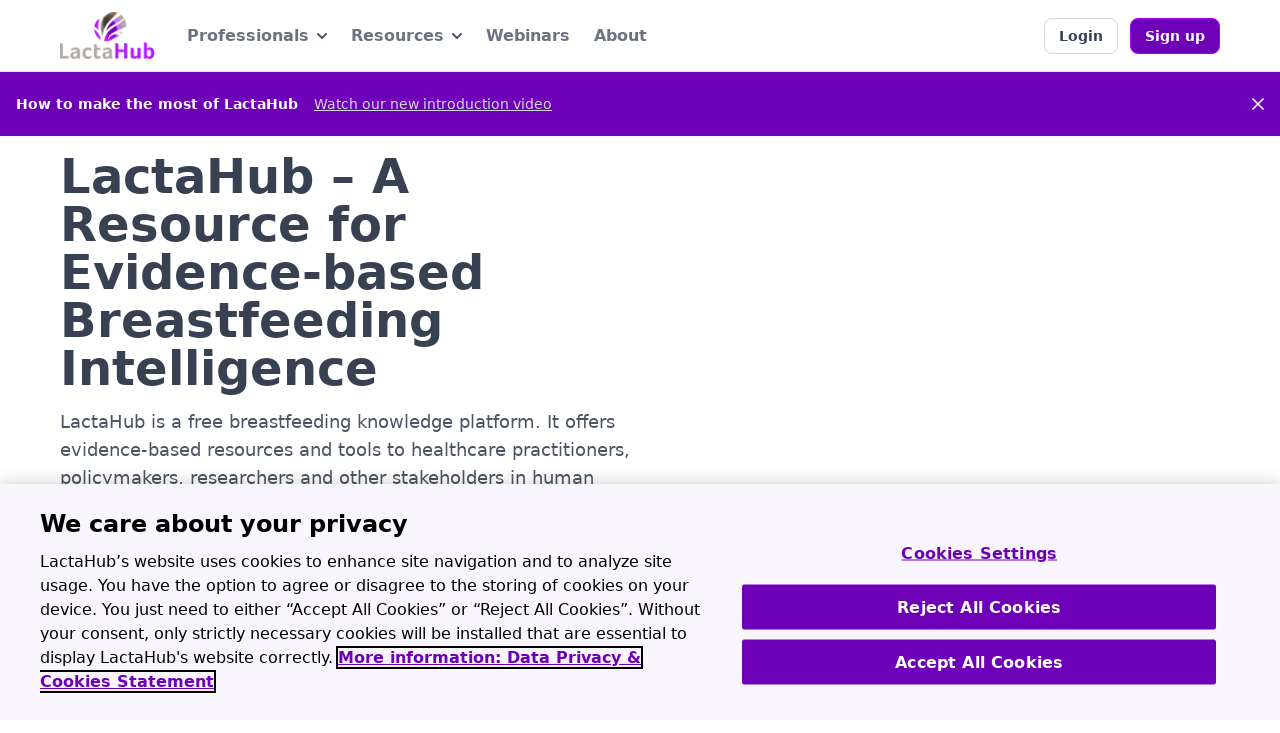

--- FILE ---
content_type: text/html;charset=utf-8
request_url: https://lactahub.org/lactawebinar/
body_size: 7478
content:
<!DOCTYPE html>
<html >
<head><meta charset="utf-8">
<meta name="viewport" content="width=device-width, initial-scale=1">
<title></title>
<meta property="og:image" content="https://strapi-lactahub.org/uploads/20201030_Lacta_Hub_lactahub_0f59ff03d8.jpg">
<style>/*! tailwindcss v3.3.5 | MIT License | https://tailwindcss.com*/*,:after,:before{border:0 solid #e5e7eb;box-sizing:border-box}:after,:before{--tw-content:""}html{-webkit-text-size-adjust:100%;font-feature-settings:normal;font-family:ui-sans-serif,system-ui,-apple-system,BlinkMacSystemFont,Segoe UI,Roboto,Helvetica Neue,Arial,Noto Sans,sans-serif,Apple Color Emoji,Segoe UI Emoji,Segoe UI Symbol,Noto Color Emoji;font-variation-settings:normal;line-height:1.5;tab-size:4}body{line-height:inherit;margin:0}hr{border-top-width:1px;color:inherit;height:0}abbr:where([title]){-webkit-text-decoration:underline dotted;text-decoration:underline dotted}h1,h2,h3,h4,h5,h6{font-size:inherit;font-weight:inherit}a{color:inherit;text-decoration:inherit}b,strong{font-weight:bolder}code,kbd,pre,samp{font-family:ui-monospace,SFMono-Regular,Menlo,Monaco,Consolas,Liberation Mono,Courier New,monospace;font-size:1em}small{font-size:80%}sub,sup{font-size:75%;line-height:0;position:relative;vertical-align:baseline}sub{bottom:-.25em}sup{top:-.5em}table{border-collapse:collapse;border-color:inherit;text-indent:0}button,input,optgroup,select,textarea{font-feature-settings:inherit;color:inherit;font-family:inherit;font-size:100%;font-variation-settings:inherit;font-weight:inherit;line-height:inherit;margin:0;padding:0}button,select{text-transform:none}[type=button],[type=reset],[type=submit],button{-webkit-appearance:button;background-color:transparent;background-image:none}:-moz-focusring{outline:auto}:-moz-ui-invalid{box-shadow:none}progress{vertical-align:baseline}::-webkit-inner-spin-button,::-webkit-outer-spin-button{height:auto}[type=search]{-webkit-appearance:textfield;outline-offset:-2px}::-webkit-search-decoration{-webkit-appearance:none}::-webkit-file-upload-button{-webkit-appearance:button;font:inherit}summary{display:list-item}blockquote,dd,dl,figure,h1,h2,h3,h4,h5,h6,hr,p,pre{margin:0}fieldset{margin:0}fieldset,legend{padding:0}menu,ol,ul{list-style:none;margin:0;padding:0}dialog{padding:0}textarea{resize:vertical}input::placeholder,textarea::placeholder{color:#9ca3af;opacity:1}[role=button],button{cursor:pointer}:disabled{cursor:default}audio,canvas,embed,iframe,img,object,svg,video{display:block;vertical-align:middle}img,video{height:auto;max-width:100%}[hidden]{display:none}*,:after,:before{--tw-border-spacing-x:0;--tw-border-spacing-y:0;--tw-translate-x:0;--tw-translate-y:0;--tw-rotate:0;--tw-skew-x:0;--tw-skew-y:0;--tw-scale-x:1;--tw-scale-y:1;--tw-pan-x: ;--tw-pan-y: ;--tw-pinch-zoom: ;--tw-scroll-snap-strictness:proximity;--tw-gradient-from-position: ;--tw-gradient-via-position: ;--tw-gradient-to-position: ;--tw-ordinal: ;--tw-slashed-zero: ;--tw-numeric-figure: ;--tw-numeric-spacing: ;--tw-numeric-fraction: ;--tw-ring-inset: ;--tw-ring-offset-width:0px;--tw-ring-offset-color:#fff;--tw-ring-color:rgba(59,130,246,.5);--tw-ring-offset-shadow:0 0 #0000;--tw-ring-shadow:0 0 #0000;--tw-shadow:0 0 #0000;--tw-shadow-colored:0 0 #0000;--tw-blur: ;--tw-brightness: ;--tw-contrast: ;--tw-grayscale: ;--tw-hue-rotate: ;--tw-invert: ;--tw-saturate: ;--tw-sepia: ;--tw-drop-shadow: ;--tw-backdrop-blur: ;--tw-backdrop-brightness: ;--tw-backdrop-contrast: ;--tw-backdrop-grayscale: ;--tw-backdrop-hue-rotate: ;--tw-backdrop-invert: ;--tw-backdrop-opacity: ;--tw-backdrop-saturate: ;--tw-backdrop-sepia: }::backdrop{--tw-border-spacing-x:0;--tw-border-spacing-y:0;--tw-translate-x:0;--tw-translate-y:0;--tw-rotate:0;--tw-skew-x:0;--tw-skew-y:0;--tw-scale-x:1;--tw-scale-y:1;--tw-pan-x: ;--tw-pan-y: ;--tw-pinch-zoom: ;--tw-scroll-snap-strictness:proximity;--tw-gradient-from-position: ;--tw-gradient-via-position: ;--tw-gradient-to-position: ;--tw-ordinal: ;--tw-slashed-zero: ;--tw-numeric-figure: ;--tw-numeric-spacing: ;--tw-numeric-fraction: ;--tw-ring-inset: ;--tw-ring-offset-width:0px;--tw-ring-offset-color:#fff;--tw-ring-color:rgba(59,130,246,.5);--tw-ring-offset-shadow:0 0 #0000;--tw-ring-shadow:0 0 #0000;--tw-shadow:0 0 #0000;--tw-shadow-colored:0 0 #0000;--tw-blur: ;--tw-brightness: ;--tw-contrast: ;--tw-grayscale: ;--tw-hue-rotate: ;--tw-invert: ;--tw-saturate: ;--tw-sepia: ;--tw-drop-shadow: ;--tw-backdrop-blur: ;--tw-backdrop-brightness: ;--tw-backdrop-contrast: ;--tw-backdrop-grayscale: ;--tw-backdrop-hue-rotate: ;--tw-backdrop-invert: ;--tw-backdrop-opacity: ;--tw-backdrop-saturate: ;--tw-backdrop-sepia: }.pointer-events-none{pointer-events:none}.invisible{visibility:hidden}.fixed{position:fixed}.absolute{position:absolute}.relative{position:relative}.inset-0{inset:0}.-left-\[52px\]{left:-52px}.bottom-0{bottom:0}.bottom-2{bottom:.5rem}.bottom-4{bottom:1rem}.bottom-5{bottom:1.25rem}.left-0{left:0}.left-1\/2{left:50%}.left-2{left:.5rem}.left-5{left:1.25rem}.right-0{right:0}.top-0{top:0}.top-1\/2{top:50%}.top-10{top:2.5rem}.top-12{top:3rem}.top-14{top:3.5rem}.top-8{top:2rem}.top-\[110\%\]{top:110%}.z-0{z-index:0}.z-10{z-index:10}.z-20{z-index:20}.z-30{z-index:30}.z-40{z-index:40}.z-50{z-index:50}.z-\[1000\]{z-index:1000}.z-\[1001\]{z-index:1001}.mx-2{margin-left:.5rem;margin-right:.5rem}.mx-3{margin-left:.75rem;margin-right:.75rem}.mx-4{margin-left:1rem;margin-right:1rem}.mx-8{margin-left:2rem;margin-right:2rem}.mx-auto{margin-left:auto;margin-right:auto}.my-10{margin-bottom:2.5rem;margin-top:2.5rem}.my-2{margin-bottom:.5rem;margin-top:.5rem}.my-4{margin-bottom:1rem;margin-top:1rem}.my-6{margin-bottom:1.5rem;margin-top:1.5rem}.\!mr-4{margin-right:1rem!important}.\!mt-2{margin-top:.5rem!important}.\!mt-6{margin-top:1.5rem!important}.mb-1{margin-bottom:.25rem}.mb-2{margin-bottom:.5rem}.mb-3{margin-bottom:.75rem}.mb-4{margin-bottom:1rem}.mb-6{margin-bottom:1.5rem}.mb-8{margin-bottom:2rem}.ml-0{margin-left:0}.ml-1{margin-left:.25rem}.ml-2{margin-left:.5rem}.ml-3{margin-left:.75rem}.ml-6{margin-left:1.5rem}.mr-1{margin-right:.25rem}.mr-2{margin-right:.5rem}.mr-3{margin-right:.75rem}.mr-4{margin-right:1rem}.mt-1{margin-top:.25rem}.mt-10{margin-top:2.5rem}.mt-14{margin-top:3.5rem}.mt-2{margin-top:.5rem}.mt-3{margin-top:.75rem}.mt-4{margin-top:1rem}.mt-6{margin-top:1.5rem}.mt-8{margin-top:2rem}.mt-\[2px\]{margin-top:2px}.line-clamp-3{-webkit-box-orient:vertical;-webkit-line-clamp:3;display:-webkit-box;overflow:hidden}.block{display:block}.flex{display:flex}.grid{display:grid}.hidden{display:none}.aspect-\[1\/1\.2\]{aspect-ratio:1/1.2}.aspect-\[16\/9\]{aspect-ratio:16/9}.aspect-\[3\.6\/1\]{aspect-ratio:3.6/1}.aspect-square{aspect-ratio:1/1}.h-10{height:2.5rem}.h-12{height:3rem}.h-16{height:4rem}.h-3{height:.75rem}.h-4{height:1rem}.h-5{height:1.25rem}.h-6{height:1.5rem}.h-8{height:2rem}.h-9{height:2.25rem}.h-\[100px\]{height:100px}.h-\[100vh\]{height:100vh}.h-\[150px\]{height:150px}.h-\[3rem\]{height:3rem}.h-\[40\%\]{height:40%}.h-\[47px\]{height:47px}.h-\[49\%\]{height:49%}.h-\[51\%\]{height:51%}.h-\[60px\]{height:60px}.h-\[65px\]{height:65px}.h-\[75\%\]{height:75%}.h-\[80\%\]{height:80%}.h-\[calc\(100vh-71px\)\]{height:calc(100vh - 71px)}.h-auto{height:auto}.h-fit{height:-moz-fit-content;height:fit-content}.h-full{height:100%}.max-h-\[200px\]{max-height:200px}.max-h-\[250px\]{max-height:250px}.max-h-\[300px\]{max-height:300px}.min-h-\[3rem\]{min-height:3rem}.min-h-\[40px\]{min-height:40px}.min-h-\[65px\]{min-height:65px}.\!w-full{width:100%!important}.w-10{width:2.5rem}.w-3{width:.75rem}.w-4{width:1rem}.w-5{width:1.25rem}.w-6{width:1.5rem}.w-7{width:1.75rem}.w-8{width:2rem}.w-\[1\.45rem\]{width:1.45rem}.w-\[10\%\]{width:10%}.w-\[100vw\]{width:100vw}.w-\[10rem\]{width:10rem}.w-\[125px\]{width:125px}.w-\[14rem\]{width:14rem}.w-\[1rem\]{width:1rem}.w-\[25\%\]{width:25%}.w-\[30\%\]{width:30%}.w-\[40\%\]{width:40%}.w-\[48\%\]{width:48%}.w-\[75\%\]{width:75%}.w-\[88\%\]{width:88%}.w-\[90\%\]{width:90%}.w-\[95\%\]{width:95%}.w-auto{width:auto}.w-full{width:100%}.min-w-\[1\.45rem\]{min-width:1.45rem}.min-w-\[120px\]{min-width:120px}.min-w-\[12rem\]{min-width:12rem}.min-w-\[15\.60rem\]{min-width:15.6rem}.min-w-\[150px\]{min-width:150px}.min-w-\[17\.5rem\]{min-width:17.5rem}.min-w-\[200px\]{min-width:200px}.min-w-\[8rem\]{min-width:8rem}.min-w-\[9\.5rem\]{min-width:9.5rem}.max-w-\[1350px\]{max-width:1350px}.max-w-\[280px\]{max-width:280px}.max-w-\[360px\]{max-width:360px}.max-w-\[50rem\]{max-width:50rem}.max-w-\[512px\]{max-width:512px}.max-w-\[600px\]{max-width:600px}.max-w-\[800px\]{max-width:800px}.flex-grow{flex-grow:1}.-translate-x-1\/2{--tw-translate-x:-50%;transform:translate(-50%,var(--tw-translate-y)) rotate(var(--tw-rotate)) skewX(var(--tw-skew-x)) skewY(var(--tw-skew-y)) scaleX(var(--tw-scale-x)) scaleY(var(--tw-scale-y));transform:translate(var(--tw-translate-x),var(--tw-translate-y)) rotate(var(--tw-rotate)) skewX(var(--tw-skew-x)) skewY(var(--tw-skew-y)) scaleX(var(--tw-scale-x)) scaleY(var(--tw-scale-y))}.-translate-y-1\/2{--tw-translate-y:-50%;transform:translate(var(--tw-translate-x),-50%) rotate(var(--tw-rotate)) skewX(var(--tw-skew-x)) skewY(var(--tw-skew-y)) scaleX(var(--tw-scale-x)) scaleY(var(--tw-scale-y));transform:translate(var(--tw-translate-x),var(--tw-translate-y)) rotate(var(--tw-rotate)) skewX(var(--tw-skew-x)) skewY(var(--tw-skew-y)) scaleX(var(--tw-scale-x)) scaleY(var(--tw-scale-y))}.rotate-180{--tw-rotate:180deg;transform:translate(var(--tw-translate-x),var(--tw-translate-y)) rotate(180deg) skewX(var(--tw-skew-x)) skewY(var(--tw-skew-y)) scaleX(var(--tw-scale-x)) scaleY(var(--tw-scale-y));transform:translate(var(--tw-translate-x),var(--tw-translate-y)) rotate(var(--tw-rotate)) skewX(var(--tw-skew-x)) skewY(var(--tw-skew-y)) scaleX(var(--tw-scale-x)) scaleY(var(--tw-scale-y))}.rotate-45{--tw-rotate:45deg;transform:translate(var(--tw-translate-x),var(--tw-translate-y)) rotate(45deg) skewX(var(--tw-skew-x)) skewY(var(--tw-skew-y)) scaleX(var(--tw-scale-x)) scaleY(var(--tw-scale-y))}.rotate-45,.transform{transform:translate(var(--tw-translate-x),var(--tw-translate-y)) rotate(var(--tw-rotate)) skewX(var(--tw-skew-x)) skewY(var(--tw-skew-y)) scaleX(var(--tw-scale-x)) scaleY(var(--tw-scale-y))}.cursor-default{cursor:default}.cursor-not-allowed{cursor:not-allowed}.cursor-pointer{cursor:pointer}.grid-cols-1{grid-template-columns:repeat(1,minmax(0,1fr))}.flex-row{flex-direction:row}.flex-col{flex-direction:column}.flex-col-reverse{flex-direction:column-reverse}.flex-wrap{flex-wrap:wrap}.items-start{align-items:flex-start}.items-center{align-items:center}.justify-end{justify-content:flex-end}.justify-center{justify-content:center}.justify-between{justify-content:space-between}.gap-0{gap:0}.gap-3{gap:.75rem}.gap-4{gap:1rem}.gap-6{gap:1.5rem}.space-x-2>:not([hidden])~:not([hidden]){--tw-space-x-reverse:0;margin-left:.5rem;margin-left:calc(.5rem*(1 - var(--tw-space-x-reverse)));margin-right:0;margin-right:calc(.5rem*var(--tw-space-x-reverse))}.space-x-3>:not([hidden])~:not([hidden]){--tw-space-x-reverse:0;margin-left:.75rem;margin-left:calc(.75rem*(1 - var(--tw-space-x-reverse)));margin-right:0;margin-right:calc(.75rem*var(--tw-space-x-reverse))}.space-x-4>:not([hidden])~:not([hidden]){--tw-space-x-reverse:0;margin-left:1rem;margin-left:calc(1rem*(1 - var(--tw-space-x-reverse)));margin-right:0;margin-right:calc(1rem*var(--tw-space-x-reverse))}.space-y-4>:not([hidden])~:not([hidden]){--tw-space-y-reverse:0;margin-bottom:0;margin-bottom:calc(1rem*var(--tw-space-y-reverse));margin-top:1rem;margin-top:calc(1rem*(1 - var(--tw-space-y-reverse)))}.overflow-auto{overflow:auto}.overflow-hidden{overflow:hidden}.whitespace-nowrap{white-space:nowrap}.rounded{border-radius:.25rem}.rounded-2xl{border-radius:1rem}.rounded-lg{border-radius:.5rem}.rounded-md{border-radius:.375rem}.rounded-b-none{border-bottom-left-radius:0;border-bottom-right-radius:0}.rounded-t{border-top-left-radius:.25rem;border-top-right-radius:.25rem}.border{border-width:1px}.border-b{border-bottom-width:1px}.border-gray-100{--tw-border-opacity:1;border-color:#f3f4f6;border-color:rgb(243 244 246/var(--tw-border-opacity))}.border-gray-200{--tw-border-opacity:1;border-color:#e5e7eb;border-color:rgb(229 231 235/var(--tw-border-opacity))}.border-gray-300{--tw-border-opacity:1;border-color:#d1d5db;border-color:rgb(209 213 219/var(--tw-border-opacity))}.border-primary-200{--tw-border-opacity:1;border-color:#dda2ff;border-color:rgb(221 162 255/var(--tw-border-opacity))}.border-primary-300{--tw-border-opacity:1;border-color:#a106ff;border-color:rgb(161 6 255/var(--tw-border-opacity))}.border-purple-200{--tw-border-opacity:1;border-color:#e9d5ff;border-color:rgb(233 213 255/var(--tw-border-opacity))}.border-white{--tw-border-opacity:1;border-color:#fff;border-color:rgb(255 255 255/var(--tw-border-opacity))}.\!bg-primary-100{--tw-bg-opacity:1!important;background-color:#f4e2ff!important;background-color:rgb(244 226 255/var(--tw-bg-opacity))!important}.bg-\[\#F0D1FF\]{--tw-bg-opacity:1;background-color:#f0d1ff;background-color:rgb(240 209 255/var(--tw-bg-opacity))}.bg-black{--tw-bg-opacity:1;background-color:#000;background-color:rgb(0 0 0/var(--tw-bg-opacity))}.bg-gray-200{--tw-bg-opacity:1;background-color:#e5e7eb;background-color:rgb(229 231 235/var(--tw-bg-opacity))}.bg-gray-25{--tw-bg-opacity:1;background-color:#fcfcfd;background-color:rgb(252 252 253/var(--tw-bg-opacity))}.bg-gray-300{--tw-bg-opacity:1;background-color:#d1d5db;background-color:rgb(209 213 219/var(--tw-bg-opacity))}.bg-gray-50{--tw-bg-opacity:1;background-color:#f9fafb;background-color:rgb(249 250 251/var(--tw-bg-opacity))}.bg-gray-700{--tw-bg-opacity:1;background-color:#374151;background-color:rgb(55 65 81/var(--tw-bg-opacity))}.bg-gray-800{--tw-bg-opacity:1;background-color:#1f2937;background-color:rgb(31 41 55/var(--tw-bg-opacity))}.bg-primary-100{--tw-bg-opacity:1;background-color:#f4e2ff;background-color:rgb(244 226 255/var(--tw-bg-opacity))}.bg-primary-50{--tw-bg-opacity:1;background-color:#fbf3ff;background-color:rgb(251 243 255/var(--tw-bg-opacity))}.bg-primary-600{--tw-bg-opacity:1;background-color:#6e00b8;background-color:rgb(110 0 184/var(--tw-bg-opacity))}.bg-primary-700{--tw-bg-opacity:1;background-color:#6941c6;background-color:rgb(105 65 198/var(--tw-bg-opacity))}.bg-primary-900{--tw-bg-opacity:1;background-color:#44007b;background-color:rgb(68 0 123/var(--tw-bg-opacity))}.bg-white{--tw-bg-opacity:1;background-color:#fff;background-color:rgb(255 255 255/var(--tw-bg-opacity))}.bg-opacity-25{--tw-bg-opacity:0.25}.bg-opacity-30{--tw-bg-opacity:0.3}.bg-opacity-50{--tw-bg-opacity:0.5}.bg-\[url\(\'\/images\/feature_navigation_background\.jpg\'\)\]{background-image:url(/images/feature_navigation_background.jpg)}.bg-cover{background-size:cover}.object-contain{object-fit:contain}.object-cover{object-fit:cover}.p-1{padding:.25rem}.p-2{padding:.5rem}.p-3{padding:.75rem}.p-4{padding:1rem}.p-6{padding:1.5rem}.px-2{padding-left:.5rem;padding-right:.5rem}.px-3{padding-left:.75rem;padding-right:.75rem}.px-3\.5{padding-left:.875rem;padding-right:.875rem}.px-4{padding-left:1rem;padding-right:1rem}.px-6{padding-left:1.5rem;padding-right:1.5rem}.px-8{padding-left:2rem;padding-right:2rem}.px-\[18px\]{padding-left:18px;padding-right:18px}.px-\[1px\]{padding-left:1px;padding-right:1px}.py-1{padding-bottom:.25rem;padding-top:.25rem}.py-2{padding-bottom:.5rem;padding-top:.5rem}.py-2\.5{padding-bottom:.625rem;padding-top:.625rem}.py-20{padding-bottom:5rem;padding-top:5rem}.py-3{padding-bottom:.75rem;padding-top:.75rem}.py-5{padding-bottom:1.25rem;padding-top:1.25rem}.py-6{padding-bottom:1.5rem;padding-top:1.5rem}.py-7{padding-bottom:1.75rem;padding-top:1.75rem}.pb-10{padding-bottom:2.5rem}.pb-20{padding-bottom:5rem}.pb-4{padding-bottom:1rem}.pb-6{padding-bottom:1.5rem}.pl-2{padding-left:.5rem}.pl-6{padding-left:1.5rem}.pt-10{padding-top:2.5rem}.pt-14{padding-top:3.5rem}.pt-2{padding-top:.5rem}.pt-3{padding-top:.75rem}.pt-4{padding-top:1rem}.pt-6{padding-top:1.5rem}.text-left{text-align:left}.text-center{text-align:center}.text-start{text-align:start}.text-2xl{font-size:1.5rem;line-height:2rem}.text-base{font-size:1rem;line-height:1.5rem}.text-lg{font-size:1.125rem;line-height:1.75rem}.text-sm{font-size:.875rem;line-height:1.25rem}.text-xl{font-size:1.25rem;line-height:1.75rem}.text-xs{font-size:.75rem;line-height:1rem}.font-bold{font-weight:700}.font-extralight{font-weight:200}.font-light{font-weight:300}.font-medium{font-weight:500}.font-normal{font-weight:400}.font-semibold{font-weight:600}.italic{font-style:italic}.text-\[\#42307D\]{--tw-text-opacity:1;color:#42307d;color:rgb(66 48 125/var(--tw-text-opacity))}.text-gray-300{--tw-text-opacity:1;color:#d1d5db;color:rgb(209 213 219/var(--tw-text-opacity))}.text-gray-500{--tw-text-opacity:1;color:#6b7280;color:rgb(107 114 128/var(--tw-text-opacity))}.text-gray-600{--tw-text-opacity:1;color:#4b5563;color:rgb(75 85 99/var(--tw-text-opacity))}.text-gray-700{--tw-text-opacity:1;color:#374151;color:rgb(55 65 81/var(--tw-text-opacity))}.text-gray-800{--tw-text-opacity:1;color:#1f2937;color:rgb(31 41 55/var(--tw-text-opacity))}.text-gray-900{--tw-text-opacity:1;color:#111827;color:rgb(17 24 39/var(--tw-text-opacity))}.text-primary-300{--tw-text-opacity:1;color:#a106ff;color:rgb(161 6 255/var(--tw-text-opacity))}.text-primary-700{--tw-text-opacity:1;color:#6941c6;color:rgb(105 65 198/var(--tw-text-opacity))}.text-primary-800{--tw-text-opacity:1;color:#6e00b8;color:rgb(110 0 184/var(--tw-text-opacity))}.text-red-600{--tw-text-opacity:1;color:#dc2626;color:rgb(220 38 38/var(--tw-text-opacity))}.text-red-700{--tw-text-opacity:1;color:#b91c1c;color:rgb(185 28 28/var(--tw-text-opacity))}.text-white{--tw-text-opacity:1;color:#fff;color:rgb(255 255 255/var(--tw-text-opacity))}.underline{text-decoration-line:underline}.underline-offset-4{text-underline-offset:4px}.opacity-0{opacity:0}.opacity-20{opacity:.2}.opacity-25{opacity:.25}.opacity-30{opacity:.3}.opacity-40{opacity:.4}.opacity-50{opacity:.5}.opacity-90{opacity:.9}.shadow-lg{--tw-shadow:0 10px 15px -3px rgba(0,0,0,.1),0 4px 6px -4px rgba(0,0,0,.1);--tw-shadow-colored:0 10px 15px -3px var(--tw-shadow-color),0 4px 6px -4px var(--tw-shadow-color);box-shadow:0 0 #0000,0 0 #0000,0 10px 15px -3px rgba(0,0,0,.1),0 4px 6px -4px rgba(0,0,0,.1);box-shadow:var(--tw-ring-offset-shadow,0 0 #0000),var(--tw-ring-shadow,0 0 #0000),var(--tw-shadow)}.shadow-md{--tw-shadow:0 4px 6px -1px rgba(0,0,0,.1),0 2px 4px -2px rgba(0,0,0,.1);--tw-shadow-colored:0 4px 6px -1px var(--tw-shadow-color),0 2px 4px -2px var(--tw-shadow-color);box-shadow:0 0 #0000,0 0 #0000,0 4px 6px -1px rgba(0,0,0,.1),0 2px 4px -2px rgba(0,0,0,.1);box-shadow:var(--tw-ring-offset-shadow,0 0 #0000),var(--tw-ring-shadow,0 0 #0000),var(--tw-shadow)}.shadow-sm{--tw-shadow:0 1px 2px 0 rgba(0,0,0,.05);--tw-shadow-colored:0 1px 2px 0 var(--tw-shadow-color);box-shadow:0 0 #0000,0 0 #0000,0 1px 2px 0 rgba(0,0,0,.05);box-shadow:var(--tw-ring-offset-shadow,0 0 #0000),var(--tw-ring-shadow,0 0 #0000),var(--tw-shadow)}.shadow-xl{--tw-shadow:0 20px 25px -5px rgba(0,0,0,.1),0 8px 10px -6px rgba(0,0,0,.1);--tw-shadow-colored:0 20px 25px -5px var(--tw-shadow-color),0 8px 10px -6px var(--tw-shadow-color);box-shadow:0 0 #0000,0 0 #0000,0 20px 25px -5px rgba(0,0,0,.1),0 8px 10px -6px rgba(0,0,0,.1);box-shadow:var(--tw-ring-offset-shadow,0 0 #0000),var(--tw-ring-shadow,0 0 #0000),var(--tw-shadow)}.outline{outline-style:solid}.outline-primary-800{outline-color:#6e00b8}.brightness-0{--tw-brightness:brightness(0);filter:var(--tw-blur) brightness(0) var(--tw-contrast) var(--tw-grayscale) var(--tw-hue-rotate) var(--tw-invert) var(--tw-saturate) var(--tw-sepia) var(--tw-drop-shadow);filter:var(--tw-blur) var(--tw-brightness) var(--tw-contrast) var(--tw-grayscale) var(--tw-hue-rotate) var(--tw-invert) var(--tw-saturate) var(--tw-sepia) var(--tw-drop-shadow)}.brightness-50{--tw-brightness:brightness(.5);filter:var(--tw-blur) brightness(.5) var(--tw-contrast) var(--tw-grayscale) var(--tw-hue-rotate) var(--tw-invert) var(--tw-saturate) var(--tw-sepia) var(--tw-drop-shadow);filter:var(--tw-blur) var(--tw-brightness) var(--tw-contrast) var(--tw-grayscale) var(--tw-hue-rotate) var(--tw-invert) var(--tw-saturate) var(--tw-sepia) var(--tw-drop-shadow)}.grayscale{--tw-grayscale:grayscale(100%);filter:var(--tw-blur) var(--tw-brightness) var(--tw-contrast) grayscale(100%) var(--tw-hue-rotate) var(--tw-invert) var(--tw-saturate) var(--tw-sepia) var(--tw-drop-shadow);filter:var(--tw-blur) var(--tw-brightness) var(--tw-contrast) var(--tw-grayscale) var(--tw-hue-rotate) var(--tw-invert) var(--tw-saturate) var(--tw-sepia) var(--tw-drop-shadow)}.grayscale-0{--tw-grayscale:grayscale(0);filter:var(--tw-blur) var(--tw-brightness) var(--tw-contrast) grayscale(0) var(--tw-hue-rotate) var(--tw-invert) var(--tw-saturate) var(--tw-sepia) var(--tw-drop-shadow);filter:var(--tw-blur) var(--tw-brightness) var(--tw-contrast) var(--tw-grayscale) var(--tw-hue-rotate) var(--tw-invert) var(--tw-saturate) var(--tw-sepia) var(--tw-drop-shadow)}.invert{--tw-invert:invert(100%);filter:var(--tw-blur) var(--tw-brightness) var(--tw-contrast) var(--tw-grayscale) var(--tw-hue-rotate) invert(100%) var(--tw-saturate) var(--tw-sepia) var(--tw-drop-shadow);filter:var(--tw-blur) var(--tw-brightness) var(--tw-contrast) var(--tw-grayscale) var(--tw-hue-rotate) var(--tw-invert) var(--tw-saturate) var(--tw-sepia) var(--tw-drop-shadow)}.sepia{--tw-sepia:sepia(100%);filter:var(--tw-blur) var(--tw-brightness) var(--tw-contrast) var(--tw-grayscale) var(--tw-hue-rotate) var(--tw-invert) var(--tw-saturate) sepia(100%) var(--tw-drop-shadow)}.filter,.sepia{filter:var(--tw-blur) var(--tw-brightness) var(--tw-contrast) var(--tw-grayscale) var(--tw-hue-rotate) var(--tw-invert) var(--tw-saturate) var(--tw-sepia) var(--tw-drop-shadow)}.transition-opacity{transition-duration:.15s;transition-property:opacity;transition-timing-function:cubic-bezier(.4,0,.2,1)}.delay-300{transition-delay:.3s}.\[overflow-wrap\:anywhere\]{overflow-wrap:anywhere}.hover\:cursor-pointer:hover{cursor:pointer}.hover\:bg-gray-100:hover{--tw-bg-opacity:1;background-color:#f3f4f6;background-color:rgb(243 244 246/var(--tw-bg-opacity))}.hover\:bg-gray-50:hover{--tw-bg-opacity:1;background-color:#f9fafb;background-color:rgb(249 250 251/var(--tw-bg-opacity))}.hover\:bg-primary-100:hover{--tw-bg-opacity:1;background-color:#f4e2ff;background-color:rgb(244 226 255/var(--tw-bg-opacity))}.hover\:bg-primary-50:hover{--tw-bg-opacity:1;background-color:#fbf3ff;background-color:rgb(251 243 255/var(--tw-bg-opacity))}.hover\:bg-primary-700:hover{--tw-bg-opacity:1;background-color:#6941c6;background-color:rgb(105 65 198/var(--tw-bg-opacity))}.hover\:text-gray-700:hover{--tw-text-opacity:1;color:#374151;color:rgb(55 65 81/var(--tw-text-opacity))}.hover\:text-primary-800:hover{--tw-text-opacity:1;color:#6e00b8;color:rgb(110 0 184/var(--tw-text-opacity))}.hover\:brightness-75:hover{--tw-brightness:brightness(.75);filter:var(--tw-blur) brightness(.75) var(--tw-contrast) var(--tw-grayscale) var(--tw-hue-rotate) var(--tw-invert) var(--tw-saturate) var(--tw-sepia) var(--tw-drop-shadow);filter:var(--tw-blur) var(--tw-brightness) var(--tw-contrast) var(--tw-grayscale) var(--tw-hue-rotate) var(--tw-invert) var(--tw-saturate) var(--tw-sepia) var(--tw-drop-shadow)}.group:hover .group-hover\:bg-gray-50{--tw-bg-opacity:1;background-color:#f9fafb;background-color:rgb(249 250 251/var(--tw-bg-opacity))}.group:hover .group-hover\:text-primary-800{--tw-text-opacity:1;color:#6e00b8;color:rgb(110 0 184/var(--tw-text-opacity))}.group:hover .group-hover\:grayscale-0{--tw-grayscale:grayscale(0);filter:var(--tw-blur) var(--tw-brightness) var(--tw-contrast) grayscale(0) var(--tw-hue-rotate) var(--tw-invert) var(--tw-saturate) var(--tw-sepia) var(--tw-drop-shadow);filter:var(--tw-blur) var(--tw-brightness) var(--tw-contrast) var(--tw-grayscale) var(--tw-hue-rotate) var(--tw-invert) var(--tw-saturate) var(--tw-sepia) var(--tw-drop-shadow)}.peer:hover~.peer-hover\:opacity-100{opacity:1}@media (min-width:640px){.sm\:mx-2{margin-left:.5rem;margin-right:.5rem}.sm\:ml-4{margin-left:1rem}.sm\:mr-4{margin-right:1rem}.sm\:mt-0{margin-top:0}.sm\:w-\[50\%\]{width:50%}.sm\:min-w-\[15rem\]{min-width:15rem}.sm\:min-w-\[240px\]{min-width:240px}.sm\:grid-cols-2{grid-template-columns:repeat(2,minmax(0,1fr))}.sm\:flex-row{flex-direction:row}.sm\:flex-row-reverse{flex-direction:row-reverse}.sm\:flex-wrap{flex-wrap:wrap}.sm\:items-start{align-items:flex-start}.sm\:justify-center{justify-content:center}}@media (min-width:768px){.md\:visible{visibility:visible}.md\:col-span-2{grid-column:span 2/span 2}.md\:m-4{margin:1rem}.md\:mx-8{margin-left:2rem;margin-right:2rem}.md\:mb-0{margin-bottom:0}.md\:mb-10{margin-bottom:2.5rem}.md\:mb-4{margin-bottom:1rem}.md\:mb-6{margin-bottom:1.5rem}.md\:mr-2{margin-right:.5rem}.md\:mr-4{margin-right:1rem}.md\:mt-0{margin-top:0}.md\:mt-14{margin-top:3.5rem}.md\:flex{display:flex}.md\:h-12{height:3rem}.md\:h-full{height:100%}.md\:w-11{width:2.75rem}.md\:w-6{width:1.5rem}.md\:w-\[20\%\]{width:20%}.md\:w-\[260px\]{width:260px}.md\:w-\[7rem\]{width:7rem}.md\:w-\[80\%\]{width:80%}.md\:w-auto{width:auto}.md\:w-full{width:100%}.md\:min-w-\[16rem\]{min-width:16rem}.md\:grid-cols-2{grid-template-columns:repeat(2,minmax(0,1fr))}.md\:grid-cols-3{grid-template-columns:repeat(3,minmax(0,1fr))}.md\:flex-row{flex-direction:row}.md\:flex-row-reverse{flex-direction:row-reverse}.md\:flex-col{flex-direction:column}.md\:items-center{align-items:center}.md\:justify-start{justify-content:flex-start}.md\:justify-end{justify-content:flex-end}.md\:justify-between{justify-content:space-between}.md\:space-x-0>:not([hidden])~:not([hidden]){--tw-space-x-reverse:0;margin-left:0;margin-left:calc(0px*(1 - var(--tw-space-x-reverse)));margin-right:0;margin-right:calc(0px*var(--tw-space-x-reverse))}.md\:border-r{border-right-width:1px}.md\:px-8{padding-left:2rem;padding-right:2rem}.md\:px-\[40px\]{padding-left:40px;padding-right:40px}.md\:px-\[75px\]{padding-left:75px;padding-right:75px}.md\:py-10{padding-bottom:2.5rem;padding-top:2.5rem}.md\:py-2{padding-bottom:.5rem;padding-top:.5rem}.md\:py-2\.5{padding-bottom:.625rem;padding-top:.625rem}.md\:py-3{padding-bottom:.75rem;padding-top:.75rem}.md\:pb-10{padding-bottom:2.5rem}.md\:pl-0{padding-left:0}.md\:pl-8{padding-left:2rem}.md\:pr-8{padding-right:2rem}.md\:pt-10{padding-top:2.5rem}.md\:pt-14{padding-top:3.5rem}.md\:pt-16{padding-top:4rem}.md\:text-3xl{font-size:1.875rem;line-height:2.25rem}.md\:text-base{font-size:1rem;line-height:1.5rem}.md\:text-sm{font-size:.875rem;line-height:1.25rem}}@media (min-width:1024px){.lg\:sticky{position:sticky}.lg\:left-1\/2{left:50%}.lg\:top-4{top:1rem}.lg\:col-span-1{grid-column:span 1/span 1}.lg\:mx-0{margin-left:0;margin-right:0}.lg\:my-12{margin-bottom:3rem;margin-top:3rem}.lg\:\!mr-5{margin-right:1.25rem!important}.lg\:mb-10{margin-bottom:2.5rem}.lg\:mb-14{margin-bottom:3.5rem}.lg\:mb-3{margin-bottom:.75rem}.lg\:mb-6{margin-bottom:1.5rem}.lg\:mb-\[4\.8rem\]{margin-bottom:4.8rem}.lg\:mr-16{margin-right:4rem}.lg\:mr-4{margin-right:1rem}.lg\:mt-0{margin-top:0}.lg\:mt-20{margin-top:5rem}.lg\:mt-4{margin-top:1rem}.lg\:mt-6{margin-top:1.5rem}.lg\:mt-8{margin-top:2rem}.lg\:mt-\[5\.4rem\]{margin-top:5.4rem}.lg\:line-clamp-4{-webkit-box-orient:vertical;-webkit-line-clamp:4;display:-webkit-box;overflow:hidden}.lg\:block{display:block}.lg\:flex{display:flex}.lg\:hidden{display:none}.lg\:aspect-\[3\/1\]{aspect-ratio:3/1}.lg\:h-\[120px\]{height:120px}.lg\:h-\[70px\]{height:70px}.lg\:max-h-\[95vh\]{max-height:95vh}.lg\:w-\[38\%\]{width:38%}.lg\:w-\[45\%\]{width:45%}.lg\:w-\[55\%\]{width:55%}.lg\:w-\[58\%\]{width:58%}.lg\:w-\[8rem\]{width:8rem}.lg\:w-auto{width:auto}.lg\:min-w-\[120px\]{min-width:120px}.lg\:min-w-\[17\.5rem\]{min-width:17.5rem}.lg\:min-w-\[17rem\]{min-width:17rem}.lg\:-translate-x-1\/2{--tw-translate-x:-50%;transform:translate(-50%,var(--tw-translate-y)) rotate(var(--tw-rotate)) skewX(var(--tw-skew-x)) skewY(var(--tw-skew-y)) scaleX(var(--tw-scale-x)) scaleY(var(--tw-scale-y));transform:translate(var(--tw-translate-x),var(--tw-translate-y)) rotate(var(--tw-rotate)) skewX(var(--tw-skew-x)) skewY(var(--tw-skew-y)) scaleX(var(--tw-scale-x)) scaleY(var(--tw-scale-y))}.lg\:grid-cols-2{grid-template-columns:repeat(2,minmax(0,1fr))}.lg\:grid-cols-3{grid-template-columns:repeat(3,minmax(0,1fr))}.lg\:flex-row{flex-direction:row}.lg\:items-start{align-items:flex-start}.lg\:justify-between{justify-content:space-between}.lg\:gap-2{gap:.5rem}.lg\:gap-8{gap:2rem}.lg\:overflow-auto{overflow:auto}.lg\:p-8{padding:2rem}.lg\:px-\[100px\]{padding-left:100px;padding-right:100px}.lg\:px-\[30px\]{padding-left:30px;padding-right:30px}.lg\:px-\[60px\]{padding-left:60px;padding-right:60px}.lg\:py-20{padding-top:5rem}.lg\:pb-20,.lg\:py-20{padding-bottom:5rem}.lg\:pt-20{padding-top:5rem}.lg\:text-4xl{font-size:2.25rem;line-height:2.5rem}.lg\:text-base{font-size:1rem;line-height:1.5rem}.lg\:text-lg{font-size:1.125rem;line-height:1.75rem}.lg\:text-sm{font-size:.875rem;line-height:1.25rem}}@media (min-width:1280px){.xl\:aspect-\[3\.6\/1\]{aspect-ratio:3.6/1}.xl\:h-3{height:.75rem}.xl\:w-3{width:.75rem}.xl\:max-w-\[320px\]{max-width:320px}.xl\:p-7{padding:1.75rem}.xl\:px-\[150px\]{padding-left:150px;padding-right:150px}.xl\:text-4xl{font-size:2.25rem;line-height:2.5rem}.xl\:text-lg{font-size:1.125rem;line-height:1.75rem}}.\[\&\:not\(\:last-child\)\]\:border-b:not(:last-child){border-bottom-width:1px}</style>
<style>/*! tailwindcss v3.3.5 | MIT License | https://tailwindcss.com*/*,:after,:before{border:0 solid #e5e7eb;box-sizing:border-box}:after,:before{--tw-content:""}html{-webkit-text-size-adjust:100%;font-feature-settings:normal;font-family:ui-sans-serif,system-ui,-apple-system,BlinkMacSystemFont,Segoe UI,Roboto,Helvetica Neue,Arial,Noto Sans,sans-serif,Apple Color Emoji,Segoe UI Emoji,Segoe UI Symbol,Noto Color Emoji;font-variation-settings:normal;line-height:1.5;-moz-tab-size:4;-o-tab-size:4;tab-size:4}body{line-height:inherit;margin:0}hr{border-top-width:1px;color:inherit;height:0}abbr:where([title]){-webkit-text-decoration:underline dotted;text-decoration:underline dotted}h1,h2,h3,h4,h5,h6{font-size:inherit;font-weight:inherit}a{color:inherit;text-decoration:inherit}b,strong{font-weight:bolder}code,kbd,pre,samp{font-family:ui-monospace,SFMono-Regular,Menlo,Monaco,Consolas,Liberation Mono,Courier New,monospace;font-size:1em}small{font-size:80%}sub,sup{font-size:75%;line-height:0;position:relative;vertical-align:baseline}sub{bottom:-.25em}sup{top:-.5em}table{border-collapse:collapse;border-color:inherit;text-indent:0}button,input,optgroup,select,textarea{font-feature-settings:inherit;color:inherit;font-family:inherit;font-size:100%;font-variation-settings:inherit;font-weight:inherit;line-height:inherit;margin:0;padding:0}button,select{text-transform:none}[type=button],[type=reset],[type=submit],button{-webkit-appearance:button;background-color:transparent;background-image:none}:-moz-focusring{outline:auto}:-moz-ui-invalid{box-shadow:none}progress{vertical-align:baseline}::-webkit-inner-spin-button,::-webkit-outer-spin-button{height:auto}[type=search]{-webkit-appearance:textfield;outline-offset:-2px}::-webkit-search-decoration{-webkit-appearance:none}::-webkit-file-upload-button{-webkit-appearance:button;font:inherit}summary{display:list-item}blockquote,dd,dl,figure,h1,h2,h3,h4,h5,h6,hr,p,pre{margin:0}fieldset{margin:0}fieldset,legend{padding:0}menu,ol,ul{list-style:none;margin:0;padding:0}dialog{padding:0}textarea{resize:vertical}input::-moz-placeholder,textarea::-moz-placeholder{color:#9ca3af;opacity:1}input::placeholder,textarea::placeholder{color:#9ca3af;opacity:1}[role=button],button{cursor:pointer}:disabled{cursor:default}audio,canvas,embed,iframe,img,object,svg,video{display:block;vertical-align:middle}img,video{height:auto;max-width:100%}[hidden]{display:none}ol,ul{list-style:revert;margin-left:26px}*,:after,:before{--tw-border-spacing-x:0;--tw-border-spacing-y:0;--tw-translate-x:0;--tw-translate-y:0;--tw-rotate:0;--tw-skew-x:0;--tw-skew-y:0;--tw-scale-x:1;--tw-scale-y:1;--tw-pan-x: ;--tw-pan-y: ;--tw-pinch-zoom: ;--tw-scroll-snap-strictness:proximity;--tw-gradient-from-position: ;--tw-gradient-via-position: ;--tw-gradient-to-position: ;--tw-ordinal: ;--tw-slashed-zero: ;--tw-numeric-figure: ;--tw-numeric-spacing: ;--tw-numeric-fraction: ;--tw-ring-inset: ;--tw-ring-offset-width:0px;--tw-ring-offset-color:#fff;--tw-ring-color:rgba(59,130,246,.5);--tw-ring-offset-shadow:0 0 #0000;--tw-ring-shadow:0 0 #0000;--tw-shadow:0 0 #0000;--tw-shadow-colored:0 0 #0000;--tw-blur: ;--tw-brightness: ;--tw-contrast: ;--tw-grayscale: ;--tw-hue-rotate: ;--tw-invert: ;--tw-saturate: ;--tw-sepia: ;--tw-drop-shadow: ;--tw-backdrop-blur: ;--tw-backdrop-brightness: ;--tw-backdrop-contrast: ;--tw-backdrop-grayscale: ;--tw-backdrop-hue-rotate: ;--tw-backdrop-invert: ;--tw-backdrop-opacity: ;--tw-backdrop-saturate: ;--tw-backdrop-sepia: }::backdrop{--tw-border-spacing-x:0;--tw-border-spacing-y:0;--tw-translate-x:0;--tw-translate-y:0;--tw-rotate:0;--tw-skew-x:0;--tw-skew-y:0;--tw-scale-x:1;--tw-scale-y:1;--tw-pan-x: ;--tw-pan-y: ;--tw-pinch-zoom: ;--tw-scroll-snap-strictness:proximity;--tw-gradient-from-position: ;--tw-gradient-via-position: ;--tw-gradient-to-position: ;--tw-ordinal: ;--tw-slashed-zero: ;--tw-numeric-figure: ;--tw-numeric-spacing: ;--tw-numeric-fraction: ;--tw-ring-inset: ;--tw-ring-offset-width:0px;--tw-ring-offset-color:#fff;--tw-ring-color:rgba(59,130,246,.5);--tw-ring-offset-shadow:0 0 #0000;--tw-ring-shadow:0 0 #0000;--tw-shadow:0 0 #0000;--tw-shadow-colored:0 0 #0000;--tw-blur: ;--tw-brightness: ;--tw-contrast: ;--tw-grayscale: ;--tw-hue-rotate: ;--tw-invert: ;--tw-saturate: ;--tw-sepia: ;--tw-drop-shadow: ;--tw-backdrop-blur: ;--tw-backdrop-brightness: ;--tw-backdrop-contrast: ;--tw-backdrop-grayscale: ;--tw-backdrop-hue-rotate: ;--tw-backdrop-invert: ;--tw-backdrop-opacity: ;--tw-backdrop-saturate: ;--tw-backdrop-sepia: }.pointer-events-none{pointer-events:none}.invisible{visibility:hidden}.fixed{position:fixed}.absolute{position:absolute}.relative{position:relative}.inset-0{inset:0}.-left-\[52px\]{left:-52px}.bottom-0{bottom:0}.bottom-2{bottom:.5rem}.bottom-4{bottom:1rem}.bottom-5{bottom:1.25rem}.left-0{left:0}.left-1\/2{left:50%}.left-2{left:.5rem}.left-5{left:1.25rem}.right-0{right:0}.top-0{top:0}.top-1\/2{top:50%}.top-10{top:2.5rem}.top-12{top:3rem}.top-14{top:3.5rem}.top-8{top:2rem}.top-\[110\%\]{top:110%}.z-0{z-index:0}.z-10{z-index:10}.z-20{z-index:20}.z-30{z-index:30}.z-40{z-index:40}.z-50{z-index:50}.z-\[1000\]{z-index:1000}.z-\[1001\]{z-index:1001}.mx-2{margin-left:.5rem;margin-right:.5rem}.mx-3{margin-left:.75rem;margin-right:.75rem}.mx-4{margin-left:1rem;margin-right:1rem}.mx-8{margin-left:2rem;margin-right:2rem}.mx-auto{margin-left:auto;margin-right:auto}.my-10{margin-bottom:2.5rem;margin-top:2.5rem}.my-2{margin-bottom:.5rem;margin-top:.5rem}.my-4{margin-bottom:1rem;margin-top:1rem}.my-6{margin-bottom:1.5rem;margin-top:1.5rem}.\!mr-4{margin-right:1rem!important}.\!mt-2{margin-top:.5rem!important}.\!mt-6{margin-top:1.5rem!important}.mb-1{margin-bottom:.25rem}.mb-2{margin-bottom:.5rem}.mb-3{margin-bottom:.75rem}.mb-4{margin-bottom:1rem}.mb-6{margin-bottom:1.5rem}.mb-8{margin-bottom:2rem}.ml-0{margin-left:0}.ml-1{margin-left:.25rem}.ml-2{margin-left:.5rem}.ml-3{margin-left:.75rem}.ml-6{margin-left:1.5rem}.mr-1{margin-right:.25rem}.mr-2{margin-right:.5rem}.mr-3{margin-right:.75rem}.mr-4{margin-right:1rem}.mt-1{margin-top:.25rem}.mt-10{margin-top:2.5rem}.mt-14{margin-top:3.5rem}.mt-2{margin-top:.5rem}.mt-3{margin-top:.75rem}.mt-4{margin-top:1rem}.mt-6{margin-top:1.5rem}.mt-8{margin-top:2rem}.mt-\[2px\]{margin-top:2px}.line-clamp-3{-webkit-box-orient:vertical;-webkit-line-clamp:3;display:-webkit-box;overflow:hidden}.block{display:block}.flex{display:flex}.grid{display:grid}.hidden{display:none}.aspect-\[1\/1\.2\]{aspect-ratio:1/1.2}.aspect-\[16\/9\]{aspect-ratio:16/9}.aspect-\[3\.6\/1\]{aspect-ratio:3.6/1}.aspect-square{aspect-ratio:1/1}.h-10{height:2.5rem}.h-12{height:3rem}.h-16{height:4rem}.h-3{height:.75rem}.h-4{height:1rem}.h-5{height:1.25rem}.h-6{height:1.5rem}.h-8{height:2rem}.h-9{height:2.25rem}.h-\[100px\]{height:100px}.h-\[100vh\]{height:100vh}.h-\[150px\]{height:150px}.h-\[3rem\]{height:3rem}.h-\[40\%\]{height:40%}.h-\[47px\]{height:47px}.h-\[49\%\]{height:49%}.h-\[51\%\]{height:51%}.h-\[60px\]{height:60px}.h-\[65px\]{height:65px}.h-\[75\%\]{height:75%}.h-\[80\%\]{height:80%}.h-\[calc\(100vh-71px\)\]{height:calc(100vh - 71px)}.h-auto{height:auto}.h-fit{height:-moz-fit-content;height:fit-content}.h-full{height:100%}.max-h-\[200px\]{max-height:200px}.max-h-\[250px\]{max-height:250px}.max-h-\[300px\]{max-height:300px}.min-h-\[3rem\]{min-height:3rem}.min-h-\[40px\]{min-height:40px}.min-h-\[65px\]{min-height:65px}.\!w-full{width:100%!important}.w-10{width:2.5rem}.w-3{width:.75rem}.w-4{width:1rem}.w-5{width:1.25rem}.w-6{width:1.5rem}.w-7{width:1.75rem}.w-8{width:2rem}.w-\[1\.45rem\]{width:1.45rem}.w-\[10\%\]{width:10%}.w-\[100vw\]{width:100vw}.w-\[10rem\]{width:10rem}.w-\[125px\]{width:125px}.w-\[14rem\]{width:14rem}.w-\[1rem\]{width:1rem}.w-\[25\%\]{width:25%}.w-\[30\%\]{width:30%}.w-\[40\%\]{width:40%}.w-\[48\%\]{width:48%}.w-\[75\%\]{width:75%}.w-\[88\%\]{width:88%}.w-\[90\%\]{width:90%}.w-\[95\%\]{width:95%}.w-auto{width:auto}.w-full{width:100%}.min-w-\[1\.45rem\]{min-width:1.45rem}.min-w-\[120px\]{min-width:120px}.min-w-\[12rem\]{min-width:12rem}.min-w-\[15\.60rem\]{min-width:15.6rem}.min-w-\[150px\]{min-width:150px}.min-w-\[17\.5rem\]{min-width:17.5rem}.min-w-\[200px\]{min-width:200px}.min-w-\[8rem\]{min-width:8rem}.min-w-\[9\.5rem\]{min-width:9.5rem}.max-w-\[1350px\]{max-width:1350px}.max-w-\[280px\]{max-width:280px}.max-w-\[360px\]{max-width:360px}.max-w-\[50rem\]{max-width:50rem}.max-w-\[512px\]{max-width:512px}.max-w-\[600px\]{max-width:600px}.max-w-\[800px\]{max-width:800px}.flex-grow{flex-grow:1}.-translate-x-1\/2{--tw-translate-x:-50%;transform:translate(-50%,var(--tw-translate-y)) rotate(var(--tw-rotate)) skewX(var(--tw-skew-x)) skewY(var(--tw-skew-y)) scaleX(var(--tw-scale-x)) scaleY(var(--tw-scale-y));transform:translate(var(--tw-translate-x),var(--tw-translate-y)) rotate(var(--tw-rotate)) skewX(var(--tw-skew-x)) skewY(var(--tw-skew-y)) scaleX(var(--tw-scale-x)) scaleY(var(--tw-scale-y))}.-translate-y-1\/2{--tw-translate-y:-50%;transform:translate(var(--tw-translate-x),-50%) rotate(var(--tw-rotate)) skewX(var(--tw-skew-x)) skewY(var(--tw-skew-y)) scaleX(var(--tw-scale-x)) scaleY(var(--tw-scale-y));transform:translate(var(--tw-translate-x),var(--tw-translate-y)) rotate(var(--tw-rotate)) skewX(var(--tw-skew-x)) skewY(var(--tw-skew-y)) scaleX(var(--tw-scale-x)) scaleY(var(--tw-scale-y))}.rotate-180{--tw-rotate:180deg;transform:translate(var(--tw-translate-x),var(--tw-translate-y)) rotate(180deg) skewX(var(--tw-skew-x)) skewY(var(--tw-skew-y)) scaleX(var(--tw-scale-x)) scaleY(var(--tw-scale-y));transform:translate(var(--tw-translate-x),var(--tw-translate-y)) rotate(var(--tw-rotate)) skewX(var(--tw-skew-x)) skewY(var(--tw-skew-y)) scaleX(var(--tw-scale-x)) scaleY(var(--tw-scale-y))}.rotate-45{--tw-rotate:45deg;transform:translate(var(--tw-translate-x),var(--tw-translate-y)) rotate(45deg) skewX(var(--tw-skew-x)) skewY(var(--tw-skew-y)) scaleX(var(--tw-scale-x)) scaleY(var(--tw-scale-y))}.rotate-45,.transform{transform:translate(var(--tw-translate-x),var(--tw-translate-y)) rotate(var(--tw-rotate)) skewX(var(--tw-skew-x)) skewY(var(--tw-skew-y)) scaleX(var(--tw-scale-x)) scaleY(var(--tw-scale-y))}.cursor-default{cursor:default}.cursor-not-allowed{cursor:not-allowed}.cursor-pointer{cursor:pointer}.grid-cols-1{grid-template-columns:repeat(1,minmax(0,1fr))}.flex-row{flex-direction:row}.flex-col{flex-direction:column}.flex-col-reverse{flex-direction:column-reverse}.flex-wrap{flex-wrap:wrap}.items-start{align-items:flex-start}.items-center{align-items:center}.justify-end{justify-content:flex-end}.justify-center{justify-content:center}.justify-between{justify-content:space-between}.gap-0{gap:0}.gap-3{gap:.75rem}.gap-4{gap:1rem}.gap-6{gap:1.5rem}.space-x-2>:not([hidden])~:not([hidden]){--tw-space-x-reverse:0;margin-left:.5rem;margin-left:calc(.5rem*(1 - var(--tw-space-x-reverse)));margin-right:0;margin-right:calc(.5rem*var(--tw-space-x-reverse))}.space-x-3>:not([hidden])~:not([hidden]){--tw-space-x-reverse:0;margin-left:.75rem;margin-left:calc(.75rem*(1 - var(--tw-space-x-reverse)));margin-right:0;margin-right:calc(.75rem*var(--tw-space-x-reverse))}.space-x-4>:not([hidden])~:not([hidden]){--tw-space-x-reverse:0;margin-left:1rem;margin-left:calc(1rem*(1 - var(--tw-space-x-reverse)));margin-right:0;margin-right:calc(1rem*var(--tw-space-x-reverse))}.space-y-4>:not([hidden])~:not([hidden]){--tw-space-y-reverse:0;margin-bottom:0;margin-bottom:calc(1rem*var(--tw-space-y-reverse));margin-top:1rem;margin-top:calc(1rem*(1 - var(--tw-space-y-reverse)))}.overflow-auto{overflow:auto}.overflow-hidden{overflow:hidden}.whitespace-nowrap{white-space:nowrap}.rounded{border-radius:.25rem}.rounded-2xl{border-radius:1rem}.rounded-lg{border-radius:.5rem}.rounded-md{border-radius:.375rem}.rounded-b-none{border-bottom-left-radius:0;border-bottom-right-radius:0}.rounded-t{border-top-left-radius:.25rem;border-top-right-radius:.25rem}.border{border-width:1px}.border-b{border-bottom-width:1px}.border-gray-100{--tw-border-opacity:1;border-color:#f3f4f6;border-color:rgb(243 244 246/var(--tw-border-opacity))}.border-gray-200{--tw-border-opacity:1;border-color:#e5e7eb;border-color:rgb(229 231 235/var(--tw-border-opacity))}.border-gray-300{--tw-border-opacity:1;border-color:#d1d5db;border-color:rgb(209 213 219/var(--tw-border-opacity))}.border-primary-200{--tw-border-opacity:1;border-color:#dda2ff;border-color:rgb(221 162 255/var(--tw-border-opacity))}.border-primary-300{--tw-border-opacity:1;border-color:#a106ff;border-color:rgb(161 6 255/var(--tw-border-opacity))}.border-purple-200{--tw-border-opacity:1;border-color:#e9d5ff;border-color:rgb(233 213 255/var(--tw-border-opacity))}.border-white{--tw-border-opacity:1;border-color:#fff;border-color:rgb(255 255 255/var(--tw-border-opacity))}.\!bg-primary-100{--tw-bg-opacity:1!important;background-color:#f4e2ff!important;background-color:rgb(244 226 255/var(--tw-bg-opacity))!important}.bg-\[\#F0D1FF\]{--tw-bg-opacity:1;background-color:#f0d1ff;background-color:rgb(240 209 255/var(--tw-bg-opacity))}.bg-black{--tw-bg-opacity:1;background-color:#000;background-color:rgb(0 0 0/var(--tw-bg-opacity))}.bg-gray-200{--tw-bg-opacity:1;background-color:#e5e7eb;background-color:rgb(229 231 235/var(--tw-bg-opacity))}.bg-gray-25{--tw-bg-opacity:1;background-color:#fcfcfd;background-color:rgb(252 252 253/var(--tw-bg-opacity))}.bg-gray-300{--tw-bg-opacity:1;background-color:#d1d5db;background-color:rgb(209 213 219/var(--tw-bg-opacity))}.bg-gray-50{--tw-bg-opacity:1;background-color:#f9fafb;background-color:rgb(249 250 251/var(--tw-bg-opacity))}.bg-gray-700{--tw-bg-opacity:1;background-color:#374151;background-color:rgb(55 65 81/var(--tw-bg-opacity))}.bg-gray-800{--tw-bg-opacity:1;background-color:#1f2937;background-color:rgb(31 41 55/var(--tw-bg-opacity))}.bg-primary-100{--tw-bg-opacity:1;background-color:#f4e2ff;background-color:rgb(244 226 255/var(--tw-bg-opacity))}.bg-primary-50{--tw-bg-opacity:1;background-color:#fbf3ff;background-color:rgb(251 243 255/var(--tw-bg-opacity))}.bg-primary-600{--tw-bg-opacity:1;background-color:#6e00b8;background-color:rgb(110 0 184/var(--tw-bg-opacity))}.bg-primary-700{--tw-bg-opacity:1;background-color:#6941c6;background-color:rgb(105 65 198/var(--tw-bg-opacity))}.bg-primary-900{--tw-bg-opacity:1;background-color:#44007b;background-color:rgb(68 0 123/var(--tw-bg-opacity))}.bg-white{--tw-bg-opacity:1;background-color:#fff;background-color:rgb(255 255 255/var(--tw-bg-opacity))}.bg-opacity-25{--tw-bg-opacity:0.25}.bg-opacity-30{--tw-bg-opacity:0.3}.bg-opacity-50{--tw-bg-opacity:0.5}.bg-\[url\(\'\/images\/feature_navigation_background\.jpg\'\)\]{background-image:url(/images/feature_navigation_background.jpg)}.bg-cover{background-size:cover}.object-contain{-o-object-fit:contain;object-fit:contain}.object-cover{-o-object-fit:cover;object-fit:cover}.p-1{padding:.25rem}.p-2{padding:.5rem}.p-3{padding:.75rem}.p-4{padding:1rem}.p-6{padding:1.5rem}.px-2{padding-left:.5rem;padding-right:.5rem}.px-3{padding-left:.75rem;padding-right:.75rem}.px-3\.5{padding-left:.875rem;padding-right:.875rem}.px-4{padding-left:1rem;padding-right:1rem}.px-6{padding-left:1.5rem;padding-right:1.5rem}.px-8{padding-left:2rem;padding-right:2rem}.px-\[18px\]{padding-left:18px;padding-right:18px}.px-\[1px\]{padding-left:1px;padding-right:1px}.py-1{padding-bottom:.25rem;padding-top:.25rem}.py-2{padding-bottom:.5rem;padding-top:.5rem}.py-2\.5{padding-bottom:.625rem;padding-top:.625rem}.py-20{padding-bottom:5rem;padding-top:5rem}.py-3{padding-bottom:.75rem;padding-top:.75rem}.py-5{padding-bottom:1.25rem;padding-top:1.25rem}.py-6{padding-bottom:1.5rem;padding-top:1.5rem}.py-7{padding-bottom:1.75rem;padding-top:1.75rem}.pb-10{padding-bottom:2.5rem}.pb-20{padding-bottom:5rem}.pb-4{padding-bottom:1rem}.pb-6{padding-bottom:1.5rem}.pl-2{padding-left:.5rem}.pl-6{padding-left:1.5rem}.pt-10{padding-top:2.5rem}.pt-14{padding-top:3.5rem}.pt-2{padding-top:.5rem}.pt-3{padding-top:.75rem}.pt-4{padding-top:1rem}.pt-6{padding-top:1.5rem}.text-left{text-align:left}.text-center{text-align:center}.text-start{text-align:start}.text-2xl{font-size:1.5rem;line-height:2rem}.text-base{font-size:1rem;line-height:1.5rem}.text-lg{font-size:1.125rem;line-height:1.75rem}.text-sm{font-size:.875rem;line-height:1.25rem}.text-xl{font-size:1.25rem;line-height:1.75rem}.text-xs{font-size:.75rem;line-height:1rem}.font-bold{font-weight:700}.font-extralight{font-weight:200}.font-light{font-weight:300}.font-medium{font-weight:500}.font-normal{font-weight:400}.font-semibold{font-weight:600}.italic{font-style:italic}.text-\[\#42307D\]{--tw-text-opacity:1;color:#42307d;color:rgb(66 48 125/var(--tw-text-opacity))}.text-gray-300{--tw-text-opacity:1;color:#d1d5db;color:rgb(209 213 219/var(--tw-text-opacity))}.text-gray-500{--tw-text-opacity:1;color:#6b7280;color:rgb(107 114 128/var(--tw-text-opacity))}.text-gray-600{--tw-text-opacity:1;color:#4b5563;color:rgb(75 85 99/var(--tw-text-opacity))}.text-gray-700{--tw-text-opacity:1;color:#374151;color:rgb(55 65 81/var(--tw-text-opacity))}.text-gray-800{--tw-text-opacity:1;color:#1f2937;color:rgb(31 41 55/var(--tw-text-opacity))}.text-gray-900{--tw-text-opacity:1;color:#111827;color:rgb(17 24 39/var(--tw-text-opacity))}.text-primary-300{--tw-text-opacity:1;color:#a106ff;color:rgb(161 6 255/var(--tw-text-opacity))}.text-primary-700{--tw-text-opacity:1;color:#6941c6;color:rgb(105 65 198/var(--tw-text-opacity))}.text-primary-800{--tw-text-opacity:1;color:#6e00b8;color:rgb(110 0 184/var(--tw-text-opacity))}.text-red-600{--tw-text-opacity:1;color:#dc2626;color:rgb(220 38 38/var(--tw-text-opacity))}.text-red-700{--tw-text-opacity:1;color:#b91c1c;color:rgb(185 28 28/var(--tw-text-opacity))}.text-white{--tw-text-opacity:1;color:#fff;color:rgb(255 255 255/var(--tw-text-opacity))}.underline{text-decoration-line:underline}.underline-offset-4{text-underline-offset:4px}.opacity-0{opacity:0}.opacity-20{opacity:.2}.opacity-25{opacity:.25}.opacity-30{opacity:.3}.opacity-40{opacity:.4}.opacity-50{opacity:.5}.opacity-90{opacity:.9}.shadow-lg{--tw-shadow:0 10px 15px -3px rgba(0,0,0,.1),0 4px 6px -4px rgba(0,0,0,.1);--tw-shadow-colored:0 10px 15px -3px var(--tw-shadow-color),0 4px 6px -4px var(--tw-shadow-color);box-shadow:0 0 #0000,0 0 #0000,0 10px 15px -3px rgba(0,0,0,.1),0 4px 6px -4px rgba(0,0,0,.1);box-shadow:var(--tw-ring-offset-shadow,0 0 #0000),var(--tw-ring-shadow,0 0 #0000),var(--tw-shadow)}.shadow-md{--tw-shadow:0 4px 6px -1px rgba(0,0,0,.1),0 2px 4px -2px rgba(0,0,0,.1);--tw-shadow-colored:0 4px 6px -1px var(--tw-shadow-color),0 2px 4px -2px var(--tw-shadow-color);box-shadow:0 0 #0000,0 0 #0000,0 4px 6px -1px rgba(0,0,0,.1),0 2px 4px -2px rgba(0,0,0,.1);box-shadow:var(--tw-ring-offset-shadow,0 0 #0000),var(--tw-ring-shadow,0 0 #0000),var(--tw-shadow)}.shadow-sm{--tw-shadow:0 1px 2px 0 rgba(0,0,0,.05);--tw-shadow-colored:0 1px 2px 0 var(--tw-shadow-color);box-shadow:0 0 #0000,0 0 #0000,0 1px 2px 0 rgba(0,0,0,.05);box-shadow:var(--tw-ring-offset-shadow,0 0 #0000),var(--tw-ring-shadow,0 0 #0000),var(--tw-shadow)}.shadow-xl{--tw-shadow:0 20px 25px -5px rgba(0,0,0,.1),0 8px 10px -6px rgba(0,0,0,.1);--tw-shadow-colored:0 20px 25px -5px var(--tw-shadow-color),0 8px 10px -6px var(--tw-shadow-color);box-shadow:0 0 #0000,0 0 #0000,0 20px 25px -5px rgba(0,0,0,.1),0 8px 10px -6px rgba(0,0,0,.1);box-shadow:var(--tw-ring-offset-shadow,0 0 #0000),var(--tw-ring-shadow,0 0 #0000),var(--tw-shadow)}.outline{outline-style:solid}.outline-primary-800{outline-color:#6e00b8}.brightness-0{--tw-brightness:brightness(0);filter:var(--tw-blur) brightness(0) var(--tw-contrast) var(--tw-grayscale) var(--tw-hue-rotate) var(--tw-invert) var(--tw-saturate) var(--tw-sepia) var(--tw-drop-shadow);filter:var(--tw-blur) var(--tw-brightness) var(--tw-contrast) var(--tw-grayscale) var(--tw-hue-rotate) var(--tw-invert) var(--tw-saturate) var(--tw-sepia) var(--tw-drop-shadow)}.brightness-50{--tw-brightness:brightness(.5);filter:var(--tw-blur) brightness(.5) var(--tw-contrast) var(--tw-grayscale) var(--tw-hue-rotate) var(--tw-invert) var(--tw-saturate) var(--tw-sepia) var(--tw-drop-shadow);filter:var(--tw-blur) var(--tw-brightness) var(--tw-contrast) var(--tw-grayscale) var(--tw-hue-rotate) var(--tw-invert) var(--tw-saturate) var(--tw-sepia) var(--tw-drop-shadow)}.grayscale{--tw-grayscale:grayscale(100%);filter:var(--tw-blur) var(--tw-brightness) var(--tw-contrast) grayscale(100%) var(--tw-hue-rotate) var(--tw-invert) var(--tw-saturate) var(--tw-sepia) var(--tw-drop-shadow);filter:var(--tw-blur) var(--tw-brightness) var(--tw-contrast) var(--tw-grayscale) var(--tw-hue-rotate) var(--tw-invert) var(--tw-saturate) var(--tw-sepia) var(--tw-drop-shadow)}.grayscale-0{--tw-grayscale:grayscale(0);filter:var(--tw-blur) var(--tw-brightness) var(--tw-contrast) grayscale(0) var(--tw-hue-rotate) var(--tw-invert) var(--tw-saturate) var(--tw-sepia) var(--tw-drop-shadow);filter:var(--tw-blur) var(--tw-brightness) var(--tw-contrast) var(--tw-grayscale) var(--tw-hue-rotate) var(--tw-invert) var(--tw-saturate) var(--tw-sepia) var(--tw-drop-shadow)}.invert{--tw-invert:invert(100%);filter:var(--tw-blur) var(--tw-brightness) var(--tw-contrast) var(--tw-grayscale) var(--tw-hue-rotate) invert(100%) var(--tw-saturate) var(--tw-sepia) var(--tw-drop-shadow);filter:var(--tw-blur) var(--tw-brightness) var(--tw-contrast) var(--tw-grayscale) var(--tw-hue-rotate) var(--tw-invert) var(--tw-saturate) var(--tw-sepia) var(--tw-drop-shadow)}.sepia{--tw-sepia:sepia(100%);filter:var(--tw-blur) var(--tw-brightness) var(--tw-contrast) var(--tw-grayscale) var(--tw-hue-rotate) var(--tw-invert) var(--tw-saturate) sepia(100%) var(--tw-drop-shadow)}.filter,.sepia{filter:var(--tw-blur) var(--tw-brightness) var(--tw-contrast) var(--tw-grayscale) var(--tw-hue-rotate) var(--tw-invert) var(--tw-saturate) var(--tw-sepia) var(--tw-drop-shadow)}.transition-opacity{transition-duration:.15s;transition-property:opacity;transition-timing-function:cubic-bezier(.4,0,.2,1)}.delay-300{transition-delay:.3s}.\[overflow-wrap\:anywhere\]{overflow-wrap:anywhere}h1{--tw-text-opacity:1;color:#374151;color:rgb(55 65 81/var(--tw-text-opacity));font-size:1.875rem;font-weight:700;line-height:2.25rem}@media (min-width:1024px){h1{font-size:2.25rem;line-height:2.5rem}}@media (min-width:1280px){h1{font-size:3rem;line-height:1}}h2{--tw-text-opacity:1;color:#374151;color:rgb(55 65 81/var(--tw-text-opacity));font-size:1.5rem;font-weight:600;line-height:2rem}@media (min-width:1024px){h2{font-size:1.875rem;line-height:2.25rem}}h3{--tw-text-opacity:1;color:#374151;color:rgb(55 65 81/var(--tw-text-opacity));font-size:1rem;font-weight:600;line-height:1.5rem}@media (min-width:1024px){h3{font-size:1.125rem;line-height:1.75rem}}@media (min-width:1280px){h3{font-size:1.5rem;line-height:2rem}}p{--tw-text-opacity:1;color:#4b5563;color:rgb(75 85 99/var(--tw-text-opacity));font-size:.875rem;font-weight:300;line-height:1.25rem}@media (min-width:1024px){p{font-size:1rem;line-height:1.5rem}}@media (min-width:1280px){p{font-size:1.125rem;line-height:1.75rem}}.label{--tw-text-opacity:1;color:#9333ea;color:rgb(147 51 234/var(--tw-text-opacity));font-size:.7rem;font-weight:600}@media (min-width:640px){.label{font-size:.6rem}}@media (min-width:768px){.label{font-size:.7rem}}@media (min-width:1024px){.label{font-size:.8rem}}@media (min-width:1280px){.label{font-size:.9rem}}.section{align-items:center;justify-content:center;max-width:85rem;padding-left:1rem;padding-right:1rem;width:100%}@media (min-width:768px){.section{padding-left:40px;padding-right:40px}}@media (min-width:1024px){.section{padding-left:60px;padding-right:60px}}.custom-shadow{box-shadow:0 1px 3px rgba(0,0,0,.2)}.html-content a{display:inline-block;font-weight:600;text-decoration-line:underline;text-underline-offset:2px}.html-content a img{height:1rem;margin-bottom:-3px;width:1rem}@media (min-width:1024px){.html-content a img{height:1.4rem;margin-bottom:-5px;width:1.4rem}}.newsletter_form>:not([hidden])~:not([hidden]){--tw-space-y-reverse:0;margin-bottom:0;margin-bottom:calc(.75rem*var(--tw-space-y-reverse));margin-top:.75rem;margin-top:calc(.75rem*(1 - var(--tw-space-y-reverse)))}.newsletter_form{--tw-text-opacity:1;color:#4b5563;color:rgb(75 85 99/var(--tw-text-opacity));font-size:.875rem;line-height:1.25rem}@media (min-width:768px){.newsletter_form{font-size:1rem;line-height:1.5rem}}.newsletter_form .form_component{display:flex;flex-direction:column}.newsletter_form .form_component__label{font-size:.75rem;font-weight:300;line-height:1rem;margin-bottom:.25rem}@media (min-width:768px){.newsletter_form .form_component__label{font-size:.875rem;line-height:1.25rem}}.newsletter_form .form_component__text{--tw-border-opacity:1;--tw-text-opacity:1;border-color:#d1d5db;border-color:rgb(209 213 219/var(--tw-border-opacity));border-radius:.5rem;border-width:1px;color:#4b5563;color:rgb(75 85 99/var(--tw-text-opacity));font-size:.875rem;height:2.5rem;line-height:1.25rem;padding-left:.75rem;padding-right:.75rem}@media (min-width:768px){.newsletter_form .form_component__text{font-size:1rem;height:3rem;line-height:1.5rem}}.newsletter_form .form_component__submit{--tw-bg-opacity:1;--tw-text-opacity:1;background-color:#6941c6;background-color:rgb(105 65 198/var(--tw-bg-opacity));border-radius:.375rem;color:#fff;color:rgb(255 255 255/var(--tw-text-opacity));padding:.75rem}.hover\:cursor-pointer:hover{cursor:pointer}.hover\:bg-gray-100:hover{--tw-bg-opacity:1;background-color:#f3f4f6;background-color:rgb(243 244 246/var(--tw-bg-opacity))}.hover\:bg-gray-50:hover{--tw-bg-opacity:1;background-color:#f9fafb;background-color:rgb(249 250 251/var(--tw-bg-opacity))}.hover\:bg-primary-100:hover{--tw-bg-opacity:1;background-color:#f4e2ff;background-color:rgb(244 226 255/var(--tw-bg-opacity))}.hover\:bg-primary-50:hover{--tw-bg-opacity:1;background-color:#fbf3ff;background-color:rgb(251 243 255/var(--tw-bg-opacity))}.hover\:bg-primary-700:hover{--tw-bg-opacity:1;background-color:#6941c6;background-color:rgb(105 65 198/var(--tw-bg-opacity))}.hover\:text-gray-700:hover{--tw-text-opacity:1;color:#374151;color:rgb(55 65 81/var(--tw-text-opacity))}.hover\:text-primary-800:hover{--tw-text-opacity:1;color:#6e00b8;color:rgb(110 0 184/var(--tw-text-opacity))}.hover\:brightness-75:hover{--tw-brightness:brightness(.75);filter:var(--tw-blur) brightness(.75) var(--tw-contrast) var(--tw-grayscale) var(--tw-hue-rotate) var(--tw-invert) var(--tw-saturate) var(--tw-sepia) var(--tw-drop-shadow);filter:var(--tw-blur) var(--tw-brightness) var(--tw-contrast) var(--tw-grayscale) var(--tw-hue-rotate) var(--tw-invert) var(--tw-saturate) var(--tw-sepia) var(--tw-drop-shadow)}.group:hover .group-hover\:bg-gray-50{--tw-bg-opacity:1;background-color:#f9fafb;background-color:rgb(249 250 251/var(--tw-bg-opacity))}.group:hover .group-hover\:text-primary-800{--tw-text-opacity:1;color:#6e00b8;color:rgb(110 0 184/var(--tw-text-opacity))}.group:hover .group-hover\:grayscale-0{--tw-grayscale:grayscale(0);filter:var(--tw-blur) var(--tw-brightness) var(--tw-contrast) grayscale(0) var(--tw-hue-rotate) var(--tw-invert) var(--tw-saturate) var(--tw-sepia) var(--tw-drop-shadow);filter:var(--tw-blur) var(--tw-brightness) var(--tw-contrast) var(--tw-grayscale) var(--tw-hue-rotate) var(--tw-invert) var(--tw-saturate) var(--tw-sepia) var(--tw-drop-shadow)}.peer:hover~.peer-hover\:opacity-100{opacity:1}@media (min-width:640px){.sm\:mx-2{margin-left:.5rem;margin-right:.5rem}.sm\:ml-4{margin-left:1rem}.sm\:mr-4{margin-right:1rem}.sm\:mt-0{margin-top:0}.sm\:w-\[50\%\]{width:50%}.sm\:min-w-\[15rem\]{min-width:15rem}.sm\:min-w-\[240px\]{min-width:240px}.sm\:grid-cols-2{grid-template-columns:repeat(2,minmax(0,1fr))}.sm\:flex-row{flex-direction:row}.sm\:flex-row-reverse{flex-direction:row-reverse}.sm\:flex-wrap{flex-wrap:wrap}.sm\:items-start{align-items:flex-start}.sm\:justify-center{justify-content:center}}@media (min-width:768px){.md\:visible{visibility:visible}.md\:col-span-2{grid-column:span 2/span 2}.md\:m-4{margin:1rem}.md\:mx-8{margin-left:2rem;margin-right:2rem}.md\:mb-0{margin-bottom:0}.md\:mb-10{margin-bottom:2.5rem}.md\:mb-4{margin-bottom:1rem}.md\:mb-6{margin-bottom:1.5rem}.md\:mr-2{margin-right:.5rem}.md\:mr-4{margin-right:1rem}.md\:mt-0{margin-top:0}.md\:mt-14{margin-top:3.5rem}.md\:flex{display:flex}.md\:h-12{height:3rem}.md\:h-full{height:100%}.md\:w-11{width:2.75rem}.md\:w-6{width:1.5rem}.md\:w-\[20\%\]{width:20%}.md\:w-\[260px\]{width:260px}.md\:w-\[7rem\]{width:7rem}.md\:w-\[80\%\]{width:80%}.md\:w-auto{width:auto}.md\:w-full{width:100%}.md\:min-w-\[16rem\]{min-width:16rem}.md\:grid-cols-2{grid-template-columns:repeat(2,minmax(0,1fr))}.md\:grid-cols-3{grid-template-columns:repeat(3,minmax(0,1fr))}.md\:flex-row{flex-direction:row}.md\:flex-row-reverse{flex-direction:row-reverse}.md\:flex-col{flex-direction:column}.md\:items-center{align-items:center}.md\:justify-start{justify-content:flex-start}.md\:justify-end{justify-content:flex-end}.md\:justify-between{justify-content:space-between}.md\:space-x-0>:not([hidden])~:not([hidden]){--tw-space-x-reverse:0;margin-left:0;margin-left:calc(0px*(1 - var(--tw-space-x-reverse)));margin-right:0;margin-right:calc(0px*var(--tw-space-x-reverse))}.md\:border-r{border-right-width:1px}.md\:px-8{padding-left:2rem;padding-right:2rem}.md\:px-\[40px\]{padding-left:40px;padding-right:40px}.md\:px-\[75px\]{padding-left:75px;padding-right:75px}.md\:py-10{padding-bottom:2.5rem;padding-top:2.5rem}.md\:py-2{padding-bottom:.5rem;padding-top:.5rem}.md\:py-2\.5{padding-bottom:.625rem;padding-top:.625rem}.md\:py-3{padding-bottom:.75rem;padding-top:.75rem}.md\:pb-10{padding-bottom:2.5rem}.md\:pl-0{padding-left:0}.md\:pl-8{padding-left:2rem}.md\:pr-8{padding-right:2rem}.md\:pt-10{padding-top:2.5rem}.md\:pt-14{padding-top:3.5rem}.md\:pt-16{padding-top:4rem}.md\:text-3xl{font-size:1.875rem;line-height:2.25rem}.md\:text-base{font-size:1rem;line-height:1.5rem}.md\:text-sm{font-size:.875rem;line-height:1.25rem}}@media (min-width:1024px){.lg\:sticky{position:sticky}.lg\:left-1\/2{left:50%}.lg\:top-4{top:1rem}.lg\:col-span-1{grid-column:span 1/span 1}.lg\:mx-0{margin-left:0;margin-right:0}.lg\:my-12{margin-bottom:3rem;margin-top:3rem}.lg\:\!mr-5{margin-right:1.25rem!important}.lg\:mb-10{margin-bottom:2.5rem}.lg\:mb-14{margin-bottom:3.5rem}.lg\:mb-3{margin-bottom:.75rem}.lg\:mb-6{margin-bottom:1.5rem}.lg\:mb-\[4\.8rem\]{margin-bottom:4.8rem}.lg\:mr-16{margin-right:4rem}.lg\:mr-4{margin-right:1rem}.lg\:mt-0{margin-top:0}.lg\:mt-20{margin-top:5rem}.lg\:mt-4{margin-top:1rem}.lg\:mt-6{margin-top:1.5rem}.lg\:mt-8{margin-top:2rem}.lg\:mt-\[5\.4rem\]{margin-top:5.4rem}.lg\:line-clamp-4{-webkit-box-orient:vertical;-webkit-line-clamp:4;display:-webkit-box;overflow:hidden}.lg\:block{display:block}.lg\:flex{display:flex}.lg\:hidden{display:none}.lg\:aspect-\[3\/1\]{aspect-ratio:3/1}.lg\:h-\[120px\]{height:120px}.lg\:h-\[70px\]{height:70px}.lg\:max-h-\[95vh\]{max-height:95vh}.lg\:w-\[38\%\]{width:38%}.lg\:w-\[45\%\]{width:45%}.lg\:w-\[55\%\]{width:55%}.lg\:w-\[58\%\]{width:58%}.lg\:w-\[8rem\]{width:8rem}.lg\:w-auto{width:auto}.lg\:min-w-\[120px\]{min-width:120px}.lg\:min-w-\[17\.5rem\]{min-width:17.5rem}.lg\:min-w-\[17rem\]{min-width:17rem}.lg\:-translate-x-1\/2{--tw-translate-x:-50%;transform:translate(-50%,var(--tw-translate-y)) rotate(var(--tw-rotate)) skewX(var(--tw-skew-x)) skewY(var(--tw-skew-y)) scaleX(var(--tw-scale-x)) scaleY(var(--tw-scale-y));transform:translate(var(--tw-translate-x),var(--tw-translate-y)) rotate(var(--tw-rotate)) skewX(var(--tw-skew-x)) skewY(var(--tw-skew-y)) scaleX(var(--tw-scale-x)) scaleY(var(--tw-scale-y))}.lg\:grid-cols-2{grid-template-columns:repeat(2,minmax(0,1fr))}.lg\:grid-cols-3{grid-template-columns:repeat(3,minmax(0,1fr))}.lg\:flex-row{flex-direction:row}.lg\:items-start{align-items:flex-start}.lg\:justify-between{justify-content:space-between}.lg\:gap-2{gap:.5rem}.lg\:gap-8{gap:2rem}.lg\:overflow-auto{overflow:auto}.lg\:p-8{padding:2rem}.lg\:px-\[100px\]{padding-left:100px;padding-right:100px}.lg\:px-\[30px\]{padding-left:30px;padding-right:30px}.lg\:px-\[60px\]{padding-left:60px;padding-right:60px}.lg\:py-20{padding-top:5rem}.lg\:pb-20,.lg\:py-20{padding-bottom:5rem}.lg\:pt-20{padding-top:5rem}.lg\:text-4xl{font-size:2.25rem;line-height:2.5rem}.lg\:text-base{font-size:1rem;line-height:1.5rem}.lg\:text-lg{font-size:1.125rem;line-height:1.75rem}.lg\:text-sm{font-size:.875rem;line-height:1.25rem}}@media (min-width:1280px){.xl\:aspect-\[3\.6\/1\]{aspect-ratio:3.6/1}.xl\:h-3{height:.75rem}.xl\:w-3{width:.75rem}.xl\:max-w-\[320px\]{max-width:320px}.xl\:p-7{padding:1.75rem}.xl\:px-\[150px\]{padding-left:150px;padding-right:150px}.xl\:text-4xl{font-size:2.25rem;line-height:2.5rem}.xl\:text-lg{font-size:1.125rem;line-height:1.75rem}}.\[\&\:not\(\:last-child\)\]\:border-b:not(:last-child){border-bottom-width:1px}</style>
<link rel="stylesheet" href="/_nuxt/ResourcesSection.61e21168.css">
<link rel="modulepreload" as="script" crossorigin href="/_nuxt/entry.6203ac5f.js">
<link rel="modulepreload" as="script" crossorigin href="/_nuxt/default.215dee81.js">
<link rel="modulepreload" as="script" crossorigin href="/_nuxt/Navbar.vue.bb743e21.js">
<link rel="modulepreload" as="script" crossorigin href="/_nuxt/nuxt-link.eb3450e7.js">
<link rel="modulepreload" as="script" crossorigin href="/_nuxt/user.b8b5dd60.js">
<link rel="modulepreload" as="script" crossorigin href="/_nuxt/useStrapi.02970c00.js">
<link rel="modulepreload" as="script" crossorigin href="/_nuxt/_genericPage_.37a9ae18.js">
<link rel="modulepreload" as="script" crossorigin href="/_nuxt/components.1af04c63.js">
<link rel="modulepreload" as="script" crossorigin href="/_nuxt/ResourcesSection.vue.657b6374.js">
<link rel="modulepreload" as="script" crossorigin href="/_nuxt/Webinar.vue.017590d4.js">
<link rel="modulepreload" as="script" crossorigin href="/_nuxt/HeroSection.vue.578ede92.js">
<link rel="modulepreload" as="script" crossorigin href="/_nuxt/bookmark.d805f8ca.js">
<link rel="modulepreload" as="script" crossorigin href="/_nuxt/bordered-hexagon-white.6e31d55a.js">
<link rel="modulepreload" as="script" crossorigin href="/_nuxt/SignUpInfoCard.vue.cb1d3ad8.js">
<link rel="modulepreload" as="script" crossorigin href="/_nuxt/check.5d8dd405.js">
<link rel="modulepreload" as="script" crossorigin href="/_nuxt/Footer.vue.4a7f5cf6.js">
<link rel="modulepreload" as="script" crossorigin href="/_nuxt/GenericPage.vue.7357f701.js">
<link rel="prefetch" as="script" crossorigin href="/_nuxt/auth.07922bdf.js">
<link rel="prefetch" as="script" crossorigin href="/_nuxt/dashboard.265aafbf.js">
<link rel="prefetch" as="script" crossorigin href="/_nuxt/error-404.404a14e3.js">
<link rel="prefetch" as="script" crossorigin href="/_nuxt/error-500.91a9de74.js">
<script type="module" src="/_nuxt/entry.6203ac5f.js" crossorigin></script></head>
<body ><div id="__nuxt"><!--[--><div class="flex w-full justify-center items-center border-b border-purple-200"><div class="relative flex w-full max-w-[1350px] items-center justify-between px-4 py-3 md:px-[40px] lg:px-[60px]"><div class="flex items-center"><a href="/" class=""><img class="mr-2 h-[47px] w-auto" src="https://strapi-lactahub.orgundefined"></a><div class="hidden lg:flex"><!--[--><!--]--><!--[--><!--]--></div></div><div class="hidden lg:flex space-x-3"><!--[--><a href="/login" class="bg-white border border-gray-300 flex items-center h-9 px-3.5 rounded-lg hover:bg-gray-100"><p class="text-gray-700 text-sm font-semibold">Login</p></a><a href="/signup" class="bg-primary-600 border border-primary-300 flex items-center text-nowrap h-9 px-3.5 rounded-lg hover:bg-primary-700"><p class="text-white text-sm font-semibold">Sign up</p></a><!--]--></div><div class="flex items-center lg:hidden"><a href="/signup" class="bg-primary-600 border border-primary-300 flex items-center text-nowrap h-9 px-3.5 rounded-lg hover:bg-primary-700 mr-3"><p class="text-white text-sm font-semibold">Sign up</p></a><div class="text-base font-semibold text-gray-500"><img src="/svg/menu-01.svg" alt="menu" class="w-7 block lg:hidden"><div class="hidden fixed z-40 left-0 top-0 w-full h-full bg-black bg-opacity-30"><div class="pt-2 px-6 w-full flex flex-col bg-white shadow-md z-50"><!--[--><!--]--><!--[--><!--]--><!--[--><a href="/login" class="py-2 text-sm font-semibold text-gray-500 border-b"> Login </a><a href="/signup" class="py-2 text-sm font-semibold text-gray-500 border-b"> Sign up </a><!--]--></div></div></div></div></div></div><!--[--><!--[--><!--[--><!----><!----><!--]--><div class="absolute top-0 left-0 w-full h-full bg-white flex items-center justify-center" data-v-c4a3dd97><div class="flex flex-col items-center" data-v-c4a3dd97><img src="/images/lactahub_logo.png" alt="LactaHub logo" class="h-16 mb-6" data-v-c4a3dd97><div class="loader" data-v-c4a3dd97></div></div></div><!--]--><!--]--><!--]--></div><script type="application/json" id="__NUXT_DATA__" data-ssr="true">[["Reactive",1],{"data":2,"state":4,"_errors":5,"serverRendered":6,"path":7,"pinia":8},{"_apollo:default":3},{},{},{},true,"/lactawebinar/",{"user":9,"navbar":12,"genericPage":16},{"savedItems":10,"roleSpecificResources":11},[],[],{"navMenus":13,"navItems":14,"logo":15},[],[],{},{"genericPage":17},{}]</script>
<script>window.__NUXT__={};window.__NUXT__.config={public:{strapiApiUrl:"https://strapi-lactahub.org",onetrustSrc:"",onetrustSriptStaging:"d9307bee-bac5-4a55-9205-bac563426b5f-test",onetrustScriptProd:"47912f73-d312-4d99-9d73-5e0df2259f4b",strapi:{url:"https://strapi-lactahub.org",prefix:"/api",version:"v3",cookie:{},auth:{},cookieName:"strapi_jwt",devtools:false,queryLimit:1000,contentTypes:["generic-page"],singleTypes:["global-footer","global-header","global-navigation-options","feature-navigation"],plural:true,typeName:"Strapi"},gtag:{id:"UA-16393756-5",config:{},tags:[],initialConsent:false,loadingStrategy:"defer",url:"https://www.googletagmanager.com/gtag/js"}},app:{baseURL:"/",buildAssetsDir:"/_nuxt/",cdnURL:""}}</script></body>
</html>

--- FILE ---
content_type: text/css; charset=UTF-8
request_url: https://lactahub.org/_nuxt/ResourcesSection.61e21168.css
body_size: 45
content:
.loader[data-v-c4a3dd97]{animation:spin-c4a3dd97 2s linear infinite;border:4px solid #f3f3f3;border-radius:50%;border-top-color:#6e00b8;height:40px;width:40px}@keyframes spin-c4a3dd97{0%{transform:rotate(0)}to{transform:rotate(1turn)}}.card-shadow[data-v-4867ea7d]{box-shadow:0 1px 1px #0000001a}


--- FILE ---
content_type: application/javascript; charset=UTF-8
request_url: https://lactahub.org/_nuxt/Navbar.vue.bb743e21.js
body_size: 1926
content:
import{_ as S}from"./nuxt-link.eb3450e7.js";import{i as L,r as I,o as t,c as n,a as e,t as w,m as s,q as C,F as _,v as k,n as f,w as d,s as T,B as $,y as A,f as B,j,h as z,M as E,l as R,b as h,d as M}from"./entry.6203ac5f.js";import{u as D}from"./user.b8b5dd60.js";const U=""+globalThis.__publicAssetsURL("svg/expand-down.svg"),G={class:"flex cursor-pointer relative"},H={class:"ml-6 mr-2 text-base font-semibold text-gray-500"},V=e("img",{src:U},null,-1),q={key:1,class:"w-[14rem] bg-white z-30 shadow-lg text-sm text-gray-700 rounded-lg border absolute top-8 left-5"},O=["src","alt"],F=L({__name:"NavExpandableMenu",props:{menu:{}},setup(y){const b=y,u=T(),r=I(!1),l=()=>{r.value=!1};return(x,p)=>{const i=S;return t(),n("div",G,[e("div",{onClick:p[0]||(p[0]=()=>r.value=!0),class:"flex items-center"},[e("p",H,w(b.menu.name),1),V]),s(r)?(t(),n("div",{key:0,class:"fixed top-0 left-0 w-full h-full z-20 cursor-default",onClick:l})):C("",!0),s(r)?(t(),n("div",q,[(t(!0),n(_,null,k(b.menu.menuItems,(m,c)=>(t(),f(i,{class:"flex items-center py-3 px-4 w-full [&:not(:last-child)]:border-b",key:c,to:m.external_link,onClick:l},{default:d(()=>{var o,g,N;return[(o=m.icon)!=null&&o.url?(t(),n("img",{key:0,src:s(u).public.strapiApiUrl+((g=m.icon)==null?void 0:g.url),alt:(N=m.icon)==null?void 0:N.alternativeText,class:"mr-3 w-4 grayscale over"},null,8,O)):C("",!0),e("span",null,w(m.link_text),1)]}),_:2},1032,["to"]))),128))])):C("",!0)])}}}),J={class:"mr-2 text-sm font-semibold text-gray-500"},P=["src","alt"],K=L({__name:"SmallNavExpandableMenu",props:{menu:{}},setup(y){const b=T(),u=y,r=I(!1);return(l,x)=>{const p=S;return t(),n("div",{class:$(["py-2",s(r)?"":"border-b"])},[e("div",{class:"flex",onClick:[x[0]||(x[0]=A(()=>{},["stop"])),x[1]||(x[1]=i=>r.value=!s(r))]},[e("p",J,w(u.menu.name),1),e("img",{src:U,class:$(s(r))},null,2)]),e("div",{class:$(s(r)?"flex flex-col":"hidden")},[(t(!0),n(_,null,k(u.menu.menuItems,(i,m)=>(t(),f(p,{class:"flex items-center border-b py-3 px-6 w-full",key:m,to:i.external_link},{default:d(()=>{var c,o,g;return[(c=i.icon)!=null&&c.url?(t(),n("img",{key:0,src:s(b).public.strapiApiUrl+((o=i.icon)==null?void 0:o.url),alt:(g=i.icon)==null?void 0:g.alternativeText,class:"mr-3 w-4 grayscale"},null,8,P)):C("",!0),e("span",null,w(i.link_text),1)]}),_:2},1032,["to"]))),128))],2)],2)}}}),Q=B("navbar",{state:()=>({navMenus:[],navItems:[],logo:{}}),actions:{async fetchNavbarData(y){var u,r,l,x,p,i;const b=`
        {
          newGlobalHeader {
            id
            navMenus{
              id
              name
              menuItems{
                link_text
                external_link
                icon {
                  url
                  alternativeText
                }
              }
            }
            navItems{
              id
              link_text
              external_link
            }
            logo {
              url
              alternativeText
            }
          }
        }`;try{const c=await(await fetch(`${y}/graphql`,{method:"POST",headers:{"Content-Type":"application/json"},body:JSON.stringify({query:b})})).json();this.navMenus=(r=(u=c.data)==null?void 0:u.newGlobalHeader)==null?void 0:r.navMenus,this.navItems=(x=(l=c.data)==null?void 0:l.newGlobalHeader)==null?void 0:x.navItems,this.logo=(i=(p=c.data)==null?void 0:p.newGlobalHeader)==null?void 0:i.logo}catch(m){console.log("error",m)}}}}),W=""+globalThis.__publicAssetsURL("svg/menu-01.svg"),X={class:"flex w-full justify-center items-center border-b border-purple-200"},Y={class:"relative flex w-full max-w-[1350px] items-center justify-between px-4 py-3 md:px-[40px] lg:px-[60px]"},Z={class:"flex items-center"},ee=["src","alt"],te={class:"hidden lg:flex"},se={class:"hidden lg:flex space-x-3"},oe=e("p",{class:"text-white text-sm font-semibold"},"My dashboard",-1),ne=e("p",{class:"text-gray-700 text-sm font-semibold"},"Log out",-1),le=[ne],ae=e("p",{class:"text-gray-700 text-sm font-semibold"},"Login",-1),re=e("p",{class:"text-white text-sm font-semibold"},"Sign up",-1),ie={class:"flex items-center lg:hidden"},ce=e("p",{class:"text-white text-sm font-semibold"},"My dashboard",-1),de=e("p",{class:"text-white text-sm font-semibold"},"Sign up",-1),ue={class:"text-base font-semibold text-gray-500"},pe={class:"pt-2 px-6 w-full flex flex-col bg-white shadow-md z-50"},be=L({__name:"Navbar",setup(y){const b=T(),u=j(),r=D(),l=Q(),x=z(),p=I(!1);E((m,c)=>{p.value=!1});const i=()=>{r.destroyJwt(),u.value=null,x.push("/login")};return R(async()=>{l.navMenus.length===0&&l.navItems.length===0&&await l.fetchNavbarData(b.public.strapiApiUrl)}),(m,c)=>{const o=S,g=F,N=K;return t(),n("div",X,[e("div",Y,[e("div",Z,[h(o,{to:"/"},{default:d(()=>{var a,v;return[e("img",{class:"mr-2 h-[47px] w-auto",src:s(b).public.strapiApiUrl+((a=s(l).logo)==null?void 0:a.url),alt:(v=s(l).logo)==null?void 0:v.alternativeText},null,8,ee)]}),_:1}),e("div",te,[(t(!0),n(_,null,k(s(l).navMenus,a=>(t(),f(g,{key:a.id,menu:a},null,8,["menu"]))),128)),(t(!0),n(_,null,k(s(l).navItems,(a,v)=>(t(),f(o,{key:v,to:a.external_link,class:"ml-6 text-base font-semibold text-gray-500"},{default:d(()=>[M(w(a.link_text),1)]),_:2},1032,["to"]))),128))])]),e("div",se,[s(u)?(t(),n(_,{key:0},[h(o,{to:"/dashboard",class:"bg-primary-600 border border-primary-300 flex items-center text-nowrap h-9 px-3.5 rounded-lg hover:bg-primary-700"},{default:d(()=>[oe]),_:1}),e("button",{class:"bg-white border border-gray-300 flex items-center h-9 px-3.5 rounded-lg hover:bg-gray-100",type:"button",onClick:i},le)],64)):(t(),n(_,{key:1},[h(o,{to:"/login",class:"bg-white border border-gray-300 flex items-center h-9 px-3.5 rounded-lg hover:bg-gray-100"},{default:d(()=>[ae]),_:1}),h(o,{to:"/signup",class:"bg-primary-600 border border-primary-300 flex items-center text-nowrap h-9 px-3.5 rounded-lg hover:bg-primary-700"},{default:d(()=>[re]),_:1})],64))]),e("div",ie,[s(u)?(t(),f(o,{key:0,to:"/dashboard",class:"bg-primary-600 border border-primary-300 flex items-center text-nowrap h-9 px-3.5 rounded-lg hover:bg-primary-700 mr-3"},{default:d(()=>[ce]),_:1})):(t(),f(o,{key:1,to:"/signup",class:"bg-primary-600 border border-primary-300 flex items-center text-nowrap h-9 px-3.5 rounded-lg hover:bg-primary-700 mr-3"},{default:d(()=>[de]),_:1})),e("div",ue,[e("img",{src:W,alt:"menu",class:"w-7 block lg:hidden",onClick:c[0]||(c[0]=a=>p.value=!0)}),e("div",{class:$(["fixed z-40 left-0 top-0 w-full h-full bg-black bg-opacity-30",s(p)?"flex flex-col":"hidden"]),onClick:c[1]||(c[1]=a=>p.value=!1)},[e("div",pe,[(t(!0),n(_,null,k(s(l).navMenus,a=>(t(),f(N,{key:a.id,menu:a},null,8,["menu"]))),128)),(t(!0),n(_,null,k(s(l).navItems,(a,v)=>(t(),f(o,{class:"py-2 text-sm font-semibold text-gray-500 border-b",key:v,to:a.external_link},{default:d(()=>[M(w(a.link_text),1)]),_:2},1032,["to"]))),128)),s(u)?(t(),n(_,{key:0},[h(o,{to:"/dashboard",class:"py-2 text-sm font-semibold text-gray-500 border-b"},{default:d(()=>[M(" My Dashboard ")]),_:1}),e("button",{class:"py-2 text-sm font-semibold text-gray-500 text-start",type:"button",onClick:i}," Log out ")],64)):(t(),n(_,{key:1},[h(o,{to:"/login",class:"py-2 text-sm font-semibold text-gray-500 border-b"},{default:d(()=>[M(" Login ")]),_:1}),h(o,{to:"/signup",class:"py-2 text-sm font-semibold text-gray-500 border-b"},{default:d(()=>[M(" Sign up ")]),_:1})],64))])],2)])])])])}}});export{be as _};


--- FILE ---
content_type: image/svg+xml
request_url: https://strapi-lactahub.org/uploads/FLRF_Lacta_Hub_Web_Icons_E1_05_9dfade109d.svg
body_size: 601
content:
<?xml version="1.0" encoding="UTF-8"?>
<svg id="Ebene_3" data-name="Ebene 3" xmlns="http://www.w3.org/2000/svg" viewBox="0 0 24.001 24.001">
  <defs>
    <style>
      .cls-1 {
        fill: #6e00b8;
      }
    </style>
  </defs>
  <path class="cls-1" d="M12,3.184c3.953,7.167,5.366,11.121,5.366,12.436,0,2.959-2.407,5.366-5.366,5.366s-5.366-2.407-5.366-5.366c0-1.314,1.413-5.268,5.366-12.436M12,1.016c-.631,0-1.262.318-1.613.953-2.168,3.914-5.752,10.813-5.752,13.651,0,4.068,3.298,7.366,7.366,7.366s7.366-3.298,7.366-7.366c0-2.838-3.584-9.737-5.752-13.651-.352-.635-.983-.953-1.613-.953h0Z"/>
</svg>

--- FILE ---
content_type: application/javascript; charset=UTF-8
request_url: https://lactahub.org/_nuxt/tags.7a324b2c.js
body_size: 12
content:
import{f as o}from"./entry.6203ac5f.js";const n=o("tags",{state:()=>({tags:[],roles:[]}),actions:{async fetchAllTags(s){this.tags.length=0,this.fetchPackagesTags(s),this.fetchTopicsTags(s),this.fetchStakeholderTags(s)},async fetchPackagesTags(s){const e=`
        {
        tags{
            tag
        }
        }`;try{const a=await(await fetch(`${s}/graphql`,{method:"POST",headers:{"Content-Type":"application/json"},body:JSON.stringify({query:e})})).json();this.tags.push(...a.data.tags)}catch(t){console.log("error",t)}},async fetchTopicsTags(s){const e=`
        {
        topicsTags{
            tag
        }
        }`;try{const a=await(await fetch(`${s}/graphql`,{method:"POST",headers:{"Content-Type":"application/json"},body:JSON.stringify({query:e})})).json();this.tags.push(...a.data.topicsTags)}catch(t){console.log("error",t)}},async fetchStakeholderTags(s){const e=`
        {
        stakeholderTags{
            tag
        }
        }`;try{const a=await(await fetch(`${s}/graphql`,{method:"POST",headers:{"Content-Type":"application/json"},body:JSON.stringify({query:e})})).json();this.tags.push(...a.data.stakeholderTags),this.roles=[...a.data.stakeholderTags]}catch(t){console.log("error",t)}}}});export{n as u};


--- FILE ---
content_type: image/svg+xml
request_url: https://lactahub.org/svg/hexagon.svg
body_size: 451
content:
<svg width="42" height="48" viewBox="0 0 42 48" fill="none" xmlns="http://www.w3.org/2000/svg">
<path d="M42 35.0963V12.899C42.0001 12.5833 41.9171 12.273 41.7593 11.9996C41.6016 11.7261 41.3747 11.4991 41.1015 11.3413L21.8985 0.24153C21.6254 0.0833123 21.3155 0 21 0C20.6845 0 20.3746 0.0833123 20.1015 0.24153L0.898489 11.3413C0.625273 11.4991 0.398387 11.7261 0.240661 11.9996C0.0829338 12.273 -7.03505e-05 12.5833 4.4739e-08 12.899V35.0963C-7.03505e-05 35.4121 0.0829338 35.7224 0.240661 35.9958C0.398387 36.2693 0.625273 36.4963 0.898489 36.6541L20.1015 47.7593C20.3748 47.917 20.6846 48 21 48C21.3154 48 21.6252 47.917 21.8985 47.7593L41.1026 36.6563C41.3759 36.4982 41.6028 36.2707 41.7604 35.9969C41.9179 35.723 42.0006 35.4124 42 35.0963Z" fill="#F4EBFF"/>
</svg>


--- FILE ---
content_type: application/javascript; charset=UTF-8
request_url: https://lactahub.org/_nuxt/index.428b34e6.js
body_size: 1885
content:
import{H,T as O,M as $}from"./components.1af04c63.js";import{_ as q,a as B}from"./ResourcesSection.vue.657b6374.js";import{_ as F}from"./HeroSection.vue.578ede92.js";import{_ as R}from"./Footer.vue.4a7f5cf6.js";import{f as M,i as V,r as v,l as z,c as _,b,w as N,m as t,n as S,q as J,a as s,t as h,z as U,H as I,F as x,v as W,s as L,o as r,d as Q,B as j}from"./entry.6203ac5f.js";import{_ as E}from"./arrow_down.ddfc857b.js";import{_ as G}from"./Webinar.vue.017590d4.js";import"./nuxt-link.eb3450e7.js";import"./user.b8b5dd60.js";import"./useStrapi.02970c00.js";import"./bookmark.d805f8ca.js";import"./bordered-hexagon-white.6e31d55a.js";const K=M("webinarsPage",{state:()=>({metaData:{},heroSection:{},webinars:[],webinarTags:[{tagName:"all",tagDisplayText:"All topics"}],webinarsSection:{}}),actions:{async fetchWebinarsPageData(p){var i,a,n,c,l,m,u,w,y,f;const e=`
        {
          webinarsPage{
            id
            page_heading
            page_summary

            hero_section{
              id
              title
              heroImage{
                url
                alternativeText
              }
              callToAction{
                link_text
                external_link
              }
              icon {
                url
                alternativeText
              }
              iconText
              description
              reverseDisplayDirection
              addHexagonBackground
            }
            webinars_section_title
            webinars_section_description
          }
        }`;try{const d=await(await fetch(`${p}/graphql`,{method:"POST",headers:{"Content-Type":"application/json"},body:JSON.stringify({query:e})})).json();this.metaData={title:(a=(i=d.data)==null?void 0:i.webinarsPage)==null?void 0:a.page_heading,description:(c=(n=d.data)==null?void 0:n.webinarsPage)==null?void 0:c.page_summary},this.heroSection=(m=(l=d.data)==null?void 0:l.webinarsPage)==null?void 0:m.hero_section,this.webinarsSection.sectionTitle=(w=(u=d.data)==null?void 0:u.webinarsPage)==null?void 0:w.webinars_section_title,this.webinarsSection.sectionDescription=(f=(y=d.data)==null?void 0:y.webinarsPage)==null?void 0:f.webinars_section_description}catch(T){console.log("error",T)}},async fetchWebinars(p){var i;const e=`
        {
        webinarPages{
            id
            url_path
            webinarTag{
            tag
            }

            content_blocks{
            ... on ComponentReusableWebinarHeroSection{
                id
                title
                iFrame
            }
            }

        }
        }`;try{const n=await(await fetch(`${p}/graphql`,{method:"POST",headers:{"Content-Type":"application/json"},body:JSON.stringify({query:e})})).json();this.webinars=(i=n.data)==null?void 0:i.webinarPages.reverse()}catch(a){console.log("error",a)}},async fetchWebinarTags(p){var i,a;const e=`{
        webinarTag{
            id
            webinarTags{
            id
            tagName
            tagDisplayText
            }
        }
        }`;try{const l=(a=(i=(await(await fetch(`${p}/graphql`,{method:"POST",headers:{"Content-Type":"application/json"},body:JSON.stringify({query:e})})).json()).data)==null?void 0:i.webinarTag)==null?void 0:a.webinarTags;l&&Array.isArray(l)?this.webinarTags.push(...l):console.log("webinarTags is not defined")}catch(n){console.log("error",n)}}}}),X={key:1,class:"flex h-full w-full flex-col items-center"},Y={class:"section py-6 md:py-10 lg:py-20"},Z={class:"flex justify-between items-center mb-3"},ee={class:"mr-2"},te=s("img",{src:E,class:"w-3 h-3"},null,-1),ae={class:"z-10 absolute top-14 left-0 min-w-[12rem] md:min-w-[16rem] bg-white border border-gray-300 rounded-md"},ie=["onClick"],ne={class:"mb-8"},oe={class:"grid grid-cols-1 gap-6 md:grid-cols-2 lg:gap-8"},we=V({__name:"index",setup(p){const e=K(),i=L(),a=v({value:"all",name:"All topics"}),n=v(!1),c=v(!0);return z(async()=>{(e.metaData==null||Object.keys(e.metaData).length===0)&&(c.value=!0,await e.fetchWebinarsPageData(i.public.strapiApiUrl),await e.fetchWebinars(i.public.strapiApiUrl),await e.fetchWebinarTags(i.public.strapiApiUrl)),c.value=!1}),(l,m)=>{var k,D;const u=O,w=$,y=H,f=B,T=F,d=R;return r(),_(x,null,[b(y,null,{default:N(()=>[b(u,null,{default:N(()=>[Q(h(t(e).metaData.title),1)]),_:1}),b(w,{name:"description",content:t(e).metaData.description},null,8,["content"])]),_:1}),t(c)?(r(),S(f,{key:0})):(r(),_("div",X,[t(e).heroSection?(r(),S(T,{key:0,title:t(e).heroSection.title,description:t(e).heroSection.description,"call-to-action-link":t(e).heroSection.callToAction,image:t(e).heroSection.heroImage,icon:t(e).heroSection.icon,"icon-text":t(e).heroSection.iconText,"reverse-display-direction":t(e).heroSection.reverseDisplayDirection,"add-hexagon-background":t(e).heroSection.addHexagonBackground},null,8,["title","description","call-to-action-link","image","icon","icon-text","reverse-display-direction","add-hexagon-background"])):J("",!0),s("div",Y,[s("div",Z,[s("h2",null,h((k=t(e).webinarsSection)==null?void 0:k.sectionTitle),1),s("div",{class:"relative flex items-center justify-between font-semibold text-gray-700 hover:cursor-pointer py-2 px-4 md:py-3 border border-gray-300 rounded-md min-w-[12rem] md:min-w-[16rem] shadow-sm",onClick:m[0]||(m[0]=o=>n.value=!t(n))},[s("span",ee,h(t(a).name),1),te,U(s("div",ae,[(r(!0),_(x,null,W(t(e).webinarTags,(o,g)=>(r(),_("div",{key:g,onClick:()=>{t(a).value=o.tagName,t(a).name=o.tagDisplayText},class:j(["p-2 min-w-[8rem]",g!==t(e).webinarTags.length-1&&"border-b border-gray-300"])},h(o.tagDisplayText),11,ie))),128))],512),[[I,t(n)]])])]),s("p",ne,h((D=t(e).webinarsSection)==null?void 0:D.sectionDescription),1),s("div",oe,[(r(!0),_(x,null,W(t(e).webinars,o=>{var g,P,C;return r(),S(G,{key:o.id,tag:"Webinars",videoSrc:(g=o.content_blocks[0])==null?void 0:g.iFrame,description:(P=o.content_blocks[0])==null?void 0:P.title,linkTo:"/webinars"+o.url_path,class:j(t(a).value==="all"||(C=o.webinarTag)!=null&&C.find(A=>A.tag===t(a).value)?"":"hidden")},null,8,["videoSrc","description","linkTo","class"])}),128))])]),b(q),b(d)]))],64)}}});export{we as default};


--- FILE ---
content_type: application/javascript; charset=UTF-8
request_url: https://lactahub.org/_nuxt/close.379afaa4.js
body_size: 1235
content:
import{_ as w}from"./nuxt-link.eb3450e7.js";import{i as b,r as x,o as t,c as o,b as k,w as B,a as s,m as l,t as d,y,q as n,B as p,n as C,s as j}from"./entry.6203ac5f.js";import{u as R}from"./user.b8b5dd60.js";import{c as $,a as T,d as A,e as N,b as U,f as S}from"./Webinar.vue.017590d4.js";import{_ as V}from"./bordered-hexagon-white.6e31d55a.js";const z={class:"h-[49%] w-full overflow-hidden"},H={key:0,class:"w-full h-full relative"},I=s("img",{src:T,alt:"",class:"h-[80%] absolute top-1/2 left-1/2 -translate-x-1/2 -translate-y-1/2 rotate-45",style:{filter:`brightness(0) saturate(100%) invert(11%) sepia(100%)
                saturate(5919%) hue-rotate(278deg) brightness(74%)
                contrast(113%)`}},null,-1),L=s("img",{src:V,alt:"",class:"h-[80%] absolute top-1/2 left-1/2 -translate-x-1/2 -translate-y-1/2"},null,-1),M=["src","alt"],q=["src","alt"],D={class:"flex h-[51%] w-full flex-col p-4 xl:p-7"},E={class:"flex justify-between items-center mb-2"},P={class:"label"},F={key:0,class:"flex space-x-2"},G=s("img",{src:S,class:"w-4",alt:""},null,-1),J=[G],K={key:0,src:A,class:"w-4",alt:""},O={key:1,src:N,class:"w-4 grayscale group-hover:grayscale-0 opacity-90",alt:""},Q={class:"w-full flex justify-between"},W={key:0,class:"opacity-0 peer-hover:opacity-100 transition-opacity delay-300 w-[95%] absolute bottom-2 left-2 z-50 px-3 py-2 bg-gray-800 text-white text-sm rounded pointer-events-none"},X={class:"w-[10%] flex justify-end"},Y={key:0,src:U,alt:"arrow",class:"w-3 h-3 mt-2 grayscale"},re=b({__name:"ActivityCard",props:{description:{},image:{},id:{},tag:{},linkTo:{},pinnedItem:{type:Boolean},addHexagonBackground:{type:Boolean},pinned:{type:Boolean},saved:{type:Boolean},roleBasedResource:{type:Boolean}},setup(v){const m=j(),e=v,u=R(),i=x(!1);return(r,a)=>{const h=w;return t(),o("div",{class:p(["relative bg-white border border-gray-200 shadow-sm my-2 cursor-pointer flex aspect-[1/1.2] h-auto w-[30%] flex-col overflow-hidden rounded-md min-w-[15.60rem] sm:min-w-[15rem] sm:mx-2 lg:mx-0 lg:min-w-[17.5rem]",(e.saved||e.pinned||e.roleBasedResource)&&"max-w-[280px] xl:max-w-[320px] !w-full"])},[k(h,{to:e.linkTo,class:"w-full h-full"},{default:B(()=>{var c,_,f,g;return[s("div",z,[e.addHexagonBackground?(t(),o("div",H,[I,L,s("img",{src:l(m).public.strapiApiUrl+((c=e.image)==null?void 0:c.url),alt:(_=e.image)==null?void 0:_.alternativeText,class:"w-[40%] h-[40%] object-contain absolute top-1/2 left-1/2 -translate-x-1/2 -translate-y-1/2"},null,8,M)])):(t(),o("img",{key:1,src:l(m).public.strapiApiUrl+((f=e.image)==null?void 0:f.url),alt:(g=e.image)==null?void 0:g.alternativeText,class:"w-full object-cover"},null,8,q))]),s("div",D,[s("div",E,[s("span",P,d(e.tag),1),e.saved||e.pinned?(t(),o("div",F,[e.saved?(t(),o("button",{key:0,onClick:a[0]||(a[0]=y(Z=>i.value=!0,["stop","prevent"])),type:"button",class:"w-8 h-8 flex justify-center items-center rounded-lg border border-gray-300 bg-primary-50 group"},J)):n("",!0),s("button",{onClick:a[1]||(a[1]=y(()=>{l(u).togglePin(e.id,e.pinned)},["stop","prevent"])),type:"button",class:p(["w-8 h-8 flex justify-center items-center rounded-lg border border-gray-300 hover:bg-primary-50 group",e.pinned&&"bg-primary-50"])},[e.pinned?(t(),o("img",K)):(t(),o("img",O))],2)])):n("",!0)]),s("div",Q,[s("h3",{class:p(["peer w-[88%] line-clamp-3 lg:line-clamp-4",(e.saved||e.pinned||e.roleBasedResource)&&"text-xl"])},d(e.description),3),r.pinned||r.saved||r.roleBasedResource?(t(),o("div",W,d(e.description),1)):n("",!0),s("div",X,[!r.pinned&&!r.saved?(t(),o("img",Y)):n("",!0)])])])]}),_:1},8,["to"]),l(i)?(t(),C($,{key:0,onConfirm:a[2]||(a[2]=()=>{l(u).removeInternalBookmark(e.id),i.value=!1}),onCancel:a[3]||(a[3]=c=>i.value=!1)})):n("",!0)],2)}}}),le=""+globalThis.__publicAssetsURL("svg/close.svg");export{re as _,le as a};


--- FILE ---
content_type: image/svg+xml
request_url: https://strapi-lactahub.org/uploads/FLRF_Lacta_Hub_Web_Icons_E1_03_bb82be80e9.svg
body_size: 2693
content:
<?xml version="1.0" encoding="UTF-8"?>
<svg id="Ebene_3" data-name="Ebene 3" xmlns="http://www.w3.org/2000/svg" viewBox="0 0 24.001 24.001">
  <defs>
    <style>
      .cls-1 {
        fill: #6e00b8;
      }
    </style>
  </defs>
  <path class="cls-1" d="M22.251,9.198c-.113-.424-.257-.847-.431-1.267-.951-2.297-2.612-4.081-4.627-5.204-1.574-.881-3.362-1.356-5.19-1.356-1.017,0-2.046.147-3.058.452-.321.097-.639.212-.955.341-.018.007-.037.009-.055.016-.021.009-.039.024-.06.033-1.535.648-2.842,1.611-3.871,2.786-1.044,1.193-1.803,2.602-2.23,4.113-.394,1.387-.508,2.859-.305,4.328.121.882.357,1.762.713,2.624.174.42.371.82.591,1.2,1.92,3.373,5.493,5.366,9.238,5.366,1.355,0,2.733-.261,4.062-.812,4.996-2.07,7.574-7.525,6.176-12.621ZM17.461,5.229c1.128.903,2.005,2.073,2.572,3.443.049.117.079.24.122.359-.73,1.306-1.664,2.473-2.752,3.472-.226-.786-.498-1.588-.833-2.395-.356-.861-.755-1.672-1.181-2.427.643-.873,1.12-1.85,1.425-2.886.217.144.446.274.647.435ZM16.174,17.521c-.064,1.509-.483,2.358-.845,2.508-.057.024-.123.035-.202.035-.749,0-2.011-.836-3.304-2.436.745-.188,1.488-.413,2.219-.716.727-.301,1.409-.663,2.066-1.055.062.584.088,1.145.066,1.664ZM13.303,15.124c-.869.36-1.76.628-2.668.806-.498-.814-.978-1.738-1.41-2.781-.237-.572-.446-1.151-.626-1.726.968-.07,1.943-.286,2.89-.679.945-.392,1.779-.933,2.513-1.568.272.521.534,1.076.78,1.671.407.984.728,1.983.962,2.955-.765.514-1.578.964-2.442,1.321ZM4.138,15.663c-.054-.115-.118-.22-.167-.338-.284-.685-.477-1.389-.58-2.102-.068-.475-.097-.954-.084-1.434.013-.496.071-.993.171-1.486.956.525,1.999.878,3.083,1.041.233.834.519,1.687.875,2.546.333.804.704,1.562,1.098,2.274-.194.008-.386.028-.58.028-1.29,0-2.571-.178-3.817-.53ZM4.416,7.759c.147-.264.305-.52.477-.766.02-.029.044-.054.064-.083.155-.215.32-.424.495-.624.066-.076.137-.146.206-.219.094-.1.192-.196.291-.292-.108,1.032-.057,2.222.153,3.502-.708-.183-1.388-.462-2.013-.847.064-.143.131-.286.202-.425.042-.082.081-.167.125-.247ZM8.879,3.933c.908,0,2.569,1.226,4.126,3.559-.643.609-1.401,1.11-2.257,1.465-.848.351-1.735.533-2.638.555-.217-1.086-.317-2.122-.278-3.036.063-1.477.465-2.317.822-2.493.01-.004.019-.01.029-.014.004-.002.008-.003.012-.004.054-.02.112-.032.185-.032ZM12.004,3.305c.331,0,.66.026.988.064.09.01.18.024.269.037.266.039.53.09.791.154.065.016.132.028.197.045.281.075.557.171.83.274-.169.722-.454,1.399-.822,2.024-.758-1.056-1.565-1.939-2.372-2.593.04,0,.079-.006.119-.006ZM5.693,17.954c.746.107,1.501.173,2.262.173.579,0,1.161-.041,1.743-.105.775,1.09,1.602,1.999,2.429,2.668-.038,0-.076.006-.114.006-2.419,0-4.695-1.019-6.321-2.741ZM18.057,18.235c.112-1.056.057-2.279-.165-3.596,1.062-.849,1.994-1.824,2.791-2.889.071,2.444-.896,4.8-2.626,6.484Z"/>
</svg>

--- FILE ---
content_type: image/svg+xml
request_url: https://lactahub.org/svg/top-right-arrow.svg
body_size: -109
content:
<svg width="12" height="12" viewBox="0 0 12 12" fill="none" xmlns="http://www.w3.org/2000/svg">
<path d="M1 11L11 1M11 1H1M11 1V11" stroke="#6941C6" stroke-width="2" stroke-linecap="round" stroke-linejoin="round"/>
</svg>


--- FILE ---
content_type: application/javascript; charset=UTF-8
request_url: https://lactahub.org/_nuxt/Webinar.vue.017590d4.js
body_size: 1312
content:
import{i as _,o,c as r,a as s,d as f,r as y,B as a,t as c,q as l,y as u,m as p,b as v,w as x,n as h}from"./entry.6203ac5f.js";import{_ as w}from"./nuxt-link.eb3450e7.js";import{u as k}from"./user.b8b5dd60.js";const B=""+globalThis.__publicAssetsURL("svg/bookmark-filled.svg"),O=""+globalThis.__publicAssetsURL("svg/hexagon.svg"),R={class:"z-[1000] fixed w-full h-full top-0 left-0 flex justify-center items-center bg-black bg-opacity-25 p-2"},$={class:"bg-white rounded-md p-4"},C={class:"flex mt-2 space-x-3 w-full justify-end"},T=s("p",{class:"text-white text-sm font-semibold"},"Yes",-1),j=[T],A=s("p",{class:"text-gray-700 text-sm font-semibold"},"No",-1),L=[A],N=_({__name:"ConfirmRemoveBookmarkModal",emits:["confirm","cancel"],setup(m,{emit:e}){const i=e;return(d,n)=>(o(),r("div",R,[s("div",$,[f(" Are you sure you want to remove this bookmark? "),s("div",C,[s("button",{type:"button",onClick:n[0]||(n[0]=t=>i("confirm")),class:"bg-primary-600 border border-primary-300 flex items-center text-nowrap h-9 px-3.5 rounded-lg hover:bg-primary-700"},j),s("button",{type:"button",onClick:n[1]||(n[1]=t=>i("cancel")),class:"bg-white border border-gray-300 flex items-center h-9 px-3.5 rounded-lg hover:bg-gray-100"},L)])])]))}}),U=""+globalThis.__publicAssetsURL("svg/pin-01-filled.svg"),S=""+globalThis.__publicAssetsURL("svg/pin-01.svg"),V=""+globalThis.__publicAssetsURL("svg/top-right-arrow.svg"),z=["src"],M={key:0,class:"label mt-4 mb-2 lg:mt-4 lg:mb-3"},Y={key:1,class:"flex space-x-2"},q=s("img",{src:B,class:"w-4",alt:""},null,-1),D=[q],E={key:0,src:U,class:"w-4",alt:""},I={key:1,src:S,class:"w-4 grayscale group-hover:grayscale-0 opacity-90",alt:""},P={key:0,class:"opacity-0 peer-hover:opacity-100 transition-opacity delay-300 w-[90%] absolute bottom-4 left-2 z-50 px-3 py-2 bg-gray-800 text-white text-sm rounded pointer-events-none"},W={key:1,class:"w-[10%] flex justify-end"},F=s("img",{src:V,alt:"arrow",class:"w-3 h-3 mt-2 grayscale"},null,-1),G=[F],Q=_({__name:"Webinar",props:{videoSrc:{},description:{},id:{},tag:{},linkTo:{},pinned:{type:Boolean},saved:{type:Boolean},roleBasedResource:{type:Boolean}},setup(m){const e=m,i=k(),d=y(!1);return(n,t)=>{const g=w;return o(),r("div",{class:a(["flex flex-col w-full relative",(e.pinned||e.saved||e.roleBasedResource)&&"bg-white border border-gray-200 shadow-sm rounded-md aspect-[1/1.2] h-auto max-w-[280px] xl:max-w-[320px] sm:mx-2 lg:mx-0"])},[s("iframe",{class:a(["w-full aspect-[16/9] rounded",(e.pinned||e.saved||e.roleBasedResource)&&"rounded-t rounded-b-none"]),src:e.videoSrc,title:"YouTube video player",frameborder:"0",allow:"accelerometer; autoplay; clipboard-write; encrypted-media; gyroscope; picture-in-picture; web-share",allowfullscreen:""},null,10,z),s("div",{class:a(["flex justify-between items-center mt-2",(e.pinned||e.saved||e.roleBasedResource)&&"px-6 pt-4"])},[e.tag?(o(),r("span",M,c(e.tag),1)):l("",!0),e.saved||e.pinned?(o(),r("div",Y,[e.saved?(o(),r("button",{key:0,onClick:t[0]||(t[0]=u(b=>d.value=!0,["stop","prevent"])),type:"button",class:"w-8 h-8 flex justify-center items-center rounded-lg border border-gray-300 bg-primary-50 group"},D)):l("",!0),s("button",{onClick:t[1]||(t[1]=u(()=>{p(i).togglePin(e.id,e.pinned)},["stop","prevent"])),type:"button",class:a(["w-8 h-8 flex justify-center items-center rounded-lg border border-gray-300 hover:bg-primary-50 group",e.pinned&&"bg-primary-50"])},[e.pinned?(o(),r("img",E)):(o(),r("img",I))],2)])):l("",!0)],2),v(g,{class:a(["flex",(e.pinned||e.saved||e.roleBasedResource)&&"px-6"]),to:n.linkTo||""},{default:x(()=>[s("h3",{class:a(["peer",{"w-[88%]":e.linkTo,"w-full":!e.linkTo,"mt-3 lg:mt-6":!e.tag,"text-xl line-clamp-3 lg:line-clamp-4 !mt-2":e.pinned||e.saved||e.roleBasedResource}])},c(e.description),3),e.saved||e.pinned||e.roleBasedResource?(o(),r("div",P,c(e.description),1)):l("",!0),e.linkTo&&!e.pinned&&!e.saved?(o(),r("div",W,G)):l("",!0)]),_:1},8,["to","class"]),p(d)?(o(),h(N,{key:0,onConfirm:t[2]||(t[2]=()=>{p(i).removeInternalBookmark(e.id),d.value=!1}),onCancel:t[3]||(t[3]=b=>d.value=!1)})):l("",!0)],2)}}});export{Q as _,O as a,V as b,N as c,U as d,S as e,B as f};


--- FILE ---
content_type: image/svg+xml
request_url: https://lactahub.org/svg/arrow-right.svg
body_size: -11
content:
<svg width="14" height="14" viewBox="0 0 14 14" fill="none" xmlns="http://www.w3.org/2000/svg">
<path d="M1.1665 7.00002H12.8332M12.8332 7.00002L6.99984 1.16669M12.8332 7.00002L6.99984 12.8334" stroke="#6941C6" stroke-width="1.66667" stroke-linecap="round" stroke-linejoin="round"/>
</svg>


--- FILE ---
content_type: application/javascript; charset=UTF-8
request_url: https://lactahub.org/_nuxt/bookmark.d805f8ca.js
body_size: -224
content:
import"./entry.6203ac5f.js";const o=""+globalThis.__publicAssetsURL("svg/bookmark.svg");export{o as _};


--- FILE ---
content_type: application/javascript; charset=UTF-8
request_url: https://lactahub.org/_nuxt/index.703aed5d.js
body_size: 2414
content:
import{H as E,T as I,M as J}from"./components.1af04c63.js";import{_ as R,a as W}from"./ResourcesSection.vue.657b6374.js";import{_ as q}from"./nuxt-link.eb3450e7.js";import{_ as G}from"./HeroSection.vue.578ede92.js";import{_ as K}from"./Footer.vue.4a7f5cf6.js";import{f as Q,i as z,c as _,a as n,F as B,v as F,q as w,o,n as N,t as S,w as H,m as e,s as O,j as X,r as M,l as Y,b as r,B as Z,d as V}from"./entry.6203ac5f.js";import{_ as tt,a as et}from"./close.379afaa4.js";import{a as U,b as nt}from"./Webinar.vue.017590d4.js";import{_ as st}from"./SignUpInfoCard.vue.cb1d3ad8.js";import{_ as at}from"./WebinarsSection.vue.5cd8fb9b.js";import"./user.b8b5dd60.js";import"./useStrapi.02970c00.js";import"./bookmark.d805f8ca.js";import"./bordered-hexagon-white.6e31d55a.js";import"./check.5d8dd405.js";const ot=Q("homepage",{state:()=>({metaData:{},heroSection:{},activities:[],banner:{},startAsSection:{},showSignupSection:null}),actions:{async fetchHomepageData(u){var t,s,p,c,d,i,m,T,$,D,j,P,L,g,h,f,x,b,v,y;const l=`
      {
        homePage{
          id
          page_heading
          page_summary
          bannerText
          bannerLink {
            link_text
            external_link
          }
          showSignupSection

          hero_section {
            id
            title
            heroImage{
              url
              alternativeText
            }
            callToAction{
              link_text
              external_link
            }
              icon{
                url
                alternativeText
              }
              iconText
            description
            reverseDisplayDirection
            addHexagonBackground
          }

          activities {
            id
            tag
            description
            image{
              url
              alternativeText
            }
            linkTo
          }

          start_as_section{
            id
            title
            start_as_item{
              icon{
                url
              }
              text
              external_link
            }
          }
        }
      }`;try{const a=await(await fetch(`${u}/graphql`,{method:"POST",headers:{"Content-Type":"application/json"},body:JSON.stringify({query:l})})).json();this.metaData={title:(s=(t=a.data)==null?void 0:t.homePage)==null?void 0:s.page_heading,description:(c=(p=a.data)==null?void 0:p.homePage)==null?void 0:c.page_summary},this.heroSection=(i=(d=a.data)==null?void 0:d.homePage)==null?void 0:i.hero_section,this.banner.bannerText=(T=(m=a.data)==null?void 0:m.homePage)==null?void 0:T.bannerText,this.banner.bannerLink=(D=($=a.data)==null?void 0:$.homePage)==null?void 0:D.bannerLink,(P=(j=a.data)==null?void 0:j.homePage)==null||P.activities.forEach(A=>{this.activities.push(A)}),this.startAsSection.title=(h=(g=(L=a.data)==null?void 0:L.homePage)==null?void 0:g.start_as_section)==null?void 0:h.title,this.startAsSection.items=(b=(x=(f=a.data)==null?void 0:f.homePage)==null?void 0:x.start_as_section)==null?void 0:b.start_as_item,this.showSignupSection=(y=(v=a.data)==null?void 0:v.homePage)==null?void 0:y.showSignupSection}catch(k){console.log("error",k)}}}}),it={key:0,class:"relative w-full flex justify-center"},rt=n("div",{class:"absolute top-0 left-0 right-0 bottom-0 bg-[url('/images/feature_navigation_background.jpg')] bg-cover opacity-50 z-0"},null,-1),lt=n("div",{class:"absolute top-0 left-0 right-0 bottom-0 bg-primary-100 opacity-20 z-10"},null,-1),ct={class:"py-6 md:py-10 lg:py-20 section relative"},_t={class:"relative z-20"},mt=n("h2",{class:"mb-8 md:text-3xl lg:text-4xl lg:mb-14"},"News",-1),pt={class:"flex flex-col items-center sm:flex-row sm:flex-wrap sm:justify-center lg:justify-between"},dt=z({__name:"ActivitiesSection",props:{activities:{}},setup(u){return(l,t)=>l.activities.length>0?(o(),_("div",it,[rt,lt,n("div",ct,[n("div",_t,[mt,n("div",pt,[(o(!0),_(B,null,F(l.activities,s=>(o(),N(tt,{key:s.id,tag:s.tag,description:s.description,image:s.image,linkTo:s.linkTo},null,8,["tag","description","image","linkTo"]))),128))])])])])):w("",!0)}}),ut={key:0,class:"relative w-full flex justify-center bg-primary-100"},gt={class:"pt-6 md:pt-10 lg:pt-20 section relative"},ht={class:"mb-8 md:text-3xl lg:text-4xl lg:mb-14 text-[#42307D]"},ft={class:"grid grid-cols-1 sm:grid-cols-2 lg:grid-cols-3 gap-0 lg:gap-2"},xt={class:"min-w-[120px] lg:min-w-[120px] h-[150px] relative"},bt=n("img",{src:U,alt:"",class:"h-[100px] lg:h-[120px] absolute top-1/2 left-1/2 -translate-x-1/2 -translate-y-1/2 rotate-45",style:{filter:`brightness(0) saturate(100%) invert(11%) sepia(100%)
                    saturate(5919%) hue-rotate(278deg) brightness(74%)
                    contrast(113%)`}},null,-1),vt=n("img",{src:U,alt:"",class:"h-[100px] lg:h-[120px] invert brightness-0 absolute top-1/2 left-1/2 -translate-x-1/2 -translate-y-1/2"},null,-1),yt=["src"],kt={class:"flex flex-grow"},St={class:"mx-3 text-gray-700 font-semibold text-base lg:text-lg [overflow-wrap:anywhere]"},wt=n("img",{src:nt,alt:"arrow",class:"w-3 h-3 mt-2",style:{filter:`brightness(0) saturate(100%) invert(11%) sepia(100%)
                    saturate(5919%) hue-rotate(278deg) brightness(74%)
                    contrast(113%)`}},null,-1),Tt=z({__name:"StarterSection",props:{content:{}},setup(u){const l=O(),t=u;return(s,p)=>{var d;const c=q;return((d=t.content.items)==null?void 0:d.length)>0?(o(),_("div",ut,[n("div",gt,[n("h2",ht,S(s.content.title),1),n("div",ft,[(o(!0),_(B,null,F(s.content.items,i=>(o(),_(B,{key:i.id},[i.external_link?(o(),N(c,{key:0,class:"flex justify-center md:justify-start items-center",to:i.external_link},{default:H(()=>{var m;return[n("div",xt,[bt,vt,n("img",{src:e(l).public.strapiApiUrl+((m=i.icon)==null?void 0:m.url),class:"h-[60px] lg:h-[70px] object-contain absolute top-1/2 left-1/2 -translate-x-1/2 -translate-y-1/2"},null,8,yt)]),n("div",kt,[n("p",St,S(i.text),1),wt])]}),_:2},1032,["to"])):w("",!0)],64))),128))])])])):w("",!0)}}}),$t={key:1,class:"flex h-full w-full flex-col items-center"},Dt={key:0,class:"w-full h-16 bg-primary-600 flex items-center justify-between px-4 py-1"},jt={class:"text-white font-semibold text-sm mr-4"},It=z({__name:"index",setup(u){const l=O(),t=ot(),s=X(),p=M(!0),c=M(!0);return Y(async()=>{(t.metaData==null||Object.keys(t.metaData).length===0)&&(c.value=!0,await t.fetchHomepageData(l.public.strapiApiUrl)),c.value=!1}),(d,i)=>{var g,h,f,x,b,v,y,k,a,A;const m=I,T=J,$=E,D=W,j=q,P=G,L=K;return o(),_(B,null,[r($,null,{default:H(()=>[r(m,null,{default:H(()=>[V(S(e(t).metaData.title),1)]),_:1}),r(T,{name:"description",content:e(t).metaData.description},null,8,["content"])]),_:1}),e(c)?(o(),N(D,{key:0})):(o(),_("div",$t,[(e(t).banner.bannerText||(g=e(t).banner.bannerLink)!=null&&g.link_text)&&e(p)?(o(),_("div",Dt,[n("div",null,[n("span",jt,S(e(t).banner.bannerText),1),r(j,{to:(h=e(t).banner.bannerLink)==null?void 0:h.external_link,class:"underline underline-offset-4 text-gray-300 text-sm cursor-pointer"},{default:H(()=>{var C;return[V(S((C=e(t).banner.bannerLink)==null?void 0:C.link_text),1)]}),_:1},8,["to"])]),n("img",{src:et,class:"w-3 h-3 cursor-pointer",onClick:i[0]||(i[0]=C=>p.value=!1)})])):w("",!0),r(P,{title:(f=e(t).heroSection)==null?void 0:f.title,description:(x=e(t).heroSection)==null?void 0:x.description,"call-to-action-link":(b=e(t).heroSection)==null?void 0:b.callToAction,image:(v=e(t).heroSection)==null?void 0:v.heroImage,icon:(y=e(t).heroSection)==null?void 0:y.icon,"icon-text":(k=e(t).heroSection)==null?void 0:k.iconText,"reverse-display-direction":(a=e(t).heroSection)==null?void 0:a.reverseDisplayDirection,"add-hexagon-background":(A=e(t).heroSection)==null?void 0:A.addHexagonBackground},null,8,["title","description","call-to-action-link","image","icon","icon-text","reverse-display-direction","add-hexagon-background"]),r(dt,{activities:e(t).activities},null,8,["activities"]),r(Tt,{content:e(t).startAsSection,class:Z((e(s)||!e(t).showSignupSection)&&"pb-20")},null,8,["content","class"]),!e(s)&&e(t).showSignupSection?(o(),N(st,{key:1})):w("",!0),r(R),r(at,{title:"Webinars"}),r(L)]))],64)}}});export{It as default};


--- FILE ---
content_type: application/javascript; charset=UTF-8
request_url: https://lactahub.org/_nuxt/default.215dee81.js
body_size: 694
content:
import{_ as o}from"./Navbar.vue.bb743e21.js";import{i as c,l as n,c as r,b as p,L as i,F as d,s as m,o as u}from"./entry.6203ac5f.js";import"./nuxt-link.eb3450e7.js";import"./user.b8b5dd60.js";import"./useStrapi.02970c00.js";const S=c({__name:"default",setup(l){const s=m();return n(()=>{const t=document.createElement("script");t.src="https://cdn.cookielaw.org/scripttemplates/otSDKStub.js",t.type="text/javascript",t.setAttribute("data-domain-script",s.public.onetrustSriptStaging),document.head.appendChild(t);const e=document.createElement("script");e.src="https://cdn.cookielaw.org/scripttemplates/otSDKStub.js",e.type="text/javascript",e.setAttribute("data-language","en"),e.setAttribute("data-domain-script",s.public.onetrustScriptProd),document.head.appendChild(e);const a=document.createElement("script");a.src=`https://www.googletagmanager.com/gtag/js?id=${s.public.gtag}`,a.async=!0,document.head.appendChild(a)}),(t,e)=>{const a=o;return u(),r(d,null,[p(a),i(t.$slots,"default")],64)}}});export{S as default};


--- FILE ---
content_type: image/svg+xml
request_url: https://lactahub.org/svg/top-right-arrow.svg
body_size: -82
content:
<svg width="12" height="12" viewBox="0 0 12 12" fill="none" xmlns="http://www.w3.org/2000/svg">
<path d="M1 11L11 1M11 1H1M11 1V11" stroke="#6941C6" stroke-width="2" stroke-linecap="round" stroke-linejoin="round"/>
</svg>


--- FILE ---
content_type: image/svg+xml
request_url: https://lactahub.org/svg/expand-down.svg
body_size: -53
content:
<svg width="10" height="6" viewBox="0 0 10 6" fill="none" xmlns="http://www.w3.org/2000/svg">
<path d="M1 1L5 5L9 1" stroke="#475467" stroke-width="2" stroke-linecap="round" stroke-linejoin="round"/>
</svg>


--- FILE ---
content_type: application/javascript; charset=UTF-8
request_url: https://lactahub.org/_nuxt/user.b8b5dd60.js
body_size: 1507
content:
import{f as m,j as u,D as b,s as k}from"./entry.6203ac5f.js";import{u as h}from"./useStrapi.02970c00.js";const _=m("user",{state:()=>({savedItems:[],roleSpecificResources:[]}),actions:{fetchResourcesForCurrentRole:async function(t){await this.fetchLandingPagesForCurrentRole(t),await this.fetchWebinarPagesForCurrentRole(t),this.roleSpecificResources.sort((s,e)=>e.createdAt.getTime()-s.createdAt.getTime())},fetchLandingPagesForCurrentRole:async function(t){const s=k(),e=`
        {
          landingPages(where: {
            stakeholder_tags: {
              tag: "${t}"
            }
          }) {
            id
            createdAt
            url_path
             content_blocks{
                __typename
                ... on ComponentReusableHeroSection{
                    id
                    title
                    heroImage{
                    url
                    alternativeText
                    }
                    iconText
                    description
                    addHexagonBackground
                }
              }
          }
        }`;try{(await(await fetch(`${s.public.strapiApiUrl}/graphql`,{method:"POST",headers:{"Content-Type":"application/json"},body:JSON.stringify({query:e})})).json()).data.landingPages.forEach(n=>{var r,d,l,i,g,p;this.roleSpecificResources.push({id:n.id,createdAt:new Date(n.createdAt),img:{url:(d=(r=n.content_blocks[0])==null?void 0:r.heroImage)==null?void 0:d.url,alt:(i=(l=n.content_blocks[0])==null?void 0:l.heroImage)==null?void 0:i.alternativeText},description:(g=n.content_blocks[0])==null?void 0:g.title,linkTo:n.url_path,addHexagonBackground:(p=n.content_blocks[0])==null?void 0:p.addHexagonBackground})})}catch(a){console.error("Error fetching bookmarks:",a)}},fetchWebinarPagesForCurrentRole:async function(t){var a;const s=k(),e=`
        {
          webinarPages(where: {
            stakeholder_tags: {
              tag: "${t}"
            }
          }) {
            id
            createdAt
            url_path
             content_blocks{
                  __typename
                  ... on ComponentReusableWebinarHeroSection{
                      id
                      title
                      iFrame
                      iconText
                      description
                  }
              }
          }
        }`;try{(a=(await(await fetch(`${s.public.strapiApiUrl}/graphql`,{method:"POST",headers:{"Content-Type":"application/json"},body:JSON.stringify({query:e})})).json()).data.webinarPages)==null||a.forEach(r=>{var d,l,i;this.roleSpecificResources.push({id:r.id,createdAt:new Date(r.createdAt),iframe:(d=r.content_blocks[0])==null?void 0:d.iFrame,description:(l=r.content_blocks[0])==null?void 0:l.title,tag:(i=r.content_blocks[0])==null?void 0:i.iconText,linkTo:r.url_path})})}catch(o){console.error("Error fetching bookmarks:",o)}},addInternalBookmark:async function(t,s){const e=u(),{update:a}=h();if(e.value)try{const o=Array.isArray(e.value.savedItems)?[...e.value.savedItems,{type:"internal",subtype:s,id:t,pinned:!1,bookmarkedDate:new Date().toISOString()}]:[{type:"internal",subtype:s,id:t,pinned:!1,bookmarkedDate:new Date().toISOString()}],n=await a("users",e.value.id,{savedItems:o});e.value=n}catch(o){console.error("Error adding bookmark:",o)}},removeInternalBookmark:async function(t){const s=u(),{update:e}=h();if(s.value)try{const a=s.value.savedItems.filter(n=>n.id!==t),o=await e("users",s.value.id,{savedItems:a});this.savedItems=this.savedItems.filter(n=>n.id!=t),s.value=o}catch(a){console.error("Error removing bookmark:",a)}},addExternalBookmark:async function(t,s,e){const a=u(),{update:o}=h();if(a.value)try{if(s.length>150||e.length>300)throw Error("Name or URL exceeds char limit.");const n=Array.isArray(a.value.savedItems)?[...a.value.savedItems,{id:t,type:"external",linkName:s,url:e,pinned:!1,bookmarkedDate:new Date().toISOString()}]:[{id:t,type:"external",linkName:s,url:e,pinned:!1,bookmarkedDate:new Date().toISOString()}],r=await o("users",a.value.id,{savedItems:n});a.value=r}catch(n){console.error("Error adding bookmark:",n)}},updateExternalBookmark:async function(t,s,e){const a=u(),{update:o}=h();if(!a.value)return;const n=a.value.savedItems;n.find(r=>r.id==t).linkName=s,n.find(r=>r.id==t).url=e;try{const r=await o("users",a.value.id,{savedItems:n});this.savedItems.find(d=>d.id==t).linkName=s,this.savedItems.find(d=>d.id==t).url=e,a.value=r}catch(r){console.error("Error updating external bookmark:",r)}},isBookmarked:t=>{var e,a;return(a=(e=u().value)==null?void 0:e.savedItems)==null?void 0:a.some(o=>o.id==t)},togglePin:async function(t,s){const e=u(),{update:a}=h();if(!e.value)return;const o=e.value.savedItems;o.find(n=>n.id==t).pinned=!s;try{const n=await a("users",e.value.id,{savedItems:o});this.savedItems.find(r=>r.id==t).pinned=!s,e.value=n}catch(n){console.error("Error pinning bookmark:",n)}},fetchInternalBookmarks:async function(){var s;const t=u();(s=t.value)!=null&&s.savedItems&&(this.savedItems.forEach(e=>{t.value.savedItems.find(a=>a.id==e.id)||(this.savedItems=this.savedItems.filter(a=>{a.id!=e.id}))}),await Promise.all(t.value.savedItems.map(async e=>{e.type=="internal"?this.savedItems.find(a=>a.id==e.id)||(e.subtype=="genericPage"?this.fetchGenericPage(e):e.subtype=="webinar"&&this.fetchWebinar(e)):this.savedItems.find(a=>a.id==e.id)||this.savedItems.push({id:e.id,type:"external",linkName:e.linkName,url:e.url,pinned:e.pinned,bookmarkedDate:e.bookmarkedDate})})))},fetchGenericPage:async function(t){var a,o,n,r,d,l,i,g,p;const s=k(),e=`
        {
            landingPages(where: {id:"${t.id}"}){
                id
                url_path
                packages_tags {
                  tag
                }
                topics_tags{
                  tag
                }
                stakeholder_tags{
                  tag
                }
                content_blocks{
                    __typename
                    ... on ComponentReusableHeroSection{
                        id
                        title
                        heroImage{
                        url
                        alternativeText
                        }
                        iconText
                        description
                        addHexagonBackground
                    }
                }
            }
        }`;try{const c=await(await fetch(`${s.public.strapiApiUrl}/graphql`,{method:"POST",headers:{"Content-Type":"application/json"},body:JSON.stringify({query:e})})).json();(o=(a=c==null?void 0:c.data)==null?void 0:a.landingPages)!=null&&o[0]&&this.savedItems.push({id:t.id,type:t.type,subtype:t.subtype,tags:[...c.data.landingPages[0].packages_tags,...c.data.landingPages[0].topics_tags,...c.data.landingPages[0].stakeholder_tags],pinned:t.pinned,img:{url:(r=(n=c.data.landingPages[0].content_blocks[0])==null?void 0:n.heroImage)==null?void 0:r.url,alt:(l=(d=c.data.landingPages[0].content_blocks[0])==null?void 0:d.heroImage)==null?void 0:l.alternativeText},description:(i=c.data.landingPages[0].content_blocks[0])==null?void 0:i.title,tag:(g=c.data.landingPages[0].content_blocks[0])==null?void 0:g.iconText,linkTo:c.data.landingPages[0].url_path,addHexagonBackground:(p=c.data.landingPages[0].content_blocks[0])==null?void 0:p.addHexagonBackground,bookmarkedDate:t.bookmarkedDate})}catch(f){console.error("Error fetching bookmarks:",f)}},fetchWebinar:async function(t){var a,o,n,r,d;const s=k(),e=`
        {
            webinarPages(where: {id:"${t.id}"}){
                id
                url_path
                packages_tags{
                  tag
                }
                topics_tags{
                  tag
                }
                stakeholder_tags{
                  tag
                }
                content_blocks{
                    __typename
                    ... on ComponentReusableWebinarHeroSection{
                        id
                        title
                        iFrame
                        iconText
                        description
                    }
                }
            }
        }`;try{const i=await(await fetch(`${s.public.strapiApiUrl}/graphql`,{method:"POST",headers:{"Content-Type":"application/json"},body:JSON.stringify({query:e})})).json();(o=(a=i==null?void 0:i.data)==null?void 0:a.webinarPages)!=null&&o[0]&&this.savedItems.push({id:t.id,type:t.type,subtype:t.subtype,tags:[...i.data.webinarPages[0].packages_tags,...i.data.webinarPages[0].topics_tags,...i.data.webinarPages[0].stakeholder_tags],pinned:t.pinned,iframe:(n=i.data.webinarPages[0].content_blocks[0])==null?void 0:n.iFrame,description:(r=i.data.webinarPages[0].content_blocks[0])==null?void 0:r.title,tag:(d=i.data.webinarPages[0].content_blocks[0])==null?void 0:d.iconText,linkTo:i.data.webinarPages[0].url_path,bookmarkedDate:t.bookmarkedDate})}catch(l){console.error("Error fetching bookmarks:",l)}},destroyJwt(){const t=b("strapi_jwt");t.value=null}}});export{_ as u};


--- FILE ---
content_type: image/svg+xml
request_url: https://strapi-lactahub.org/uploads/FLRF_Lacta_Hub_Web_Icons_E1_01_79ef066b1e.svg
body_size: 1067
content:
<?xml version="1.0" encoding="UTF-8"?>
<svg xmlns="http://www.w3.org/2000/svg" viewBox="0 0 24.001 24.001">
  <defs>
    <style>
      .cls-1 {
        fill: none;
      }

      .cls-2 {
        fill: #6e00b8;
      }
    </style>
  </defs>
  <g id="Ebene_1" data-name="Ebene 1">
    <rect class="cls-1" x="1.016" y="1.016" width="21.969" height="21.97"/>
  </g>
  <g id="Ebene_3" data-name="Ebene 3">
    <path class="cls-2" d="M21.297,1.716c-.214,0-.434.042-.65.131l-9.462,3.936h-5.623c-.933,0-1.689.756-1.689,1.689v.297h-1.168c-.933,0-1.689.756-1.689,1.689v2.036c0,.933.756,1.689,1.689,1.689h1.168v.297c0,.933.756,1.689,1.689,1.689l.834,5.672c.122.829.833,1.443,1.671,1.443h1.871c1.031,0,1.821-.915,1.671-1.935l-.761-5.18h.337l9.462,3.936c.216.09.436.131.65.131.892,0,1.688-.719,1.688-1.691V3.407c0-.971-.796-1.691-1.688-1.691ZM9.575,7.783v5.387h-3.702v-5.387h3.702ZM3.016,11.184v-1.414h.857v1.414h-.857ZM8.336,20.285l-.752-5.115h1.243l.043.291.709,4.824h-1.243ZM20.985,17.08l-9.031-3.757-.369-.153h-.009v-5.387h.009l.369-.153,9.031-3.757v13.208Z"/>
  </g>
</svg>

--- FILE ---
content_type: application/javascript; charset=UTF-8
request_url: https://lactahub.org/_nuxt/bordered-hexagon-white.6e31d55a.js
body_size: -211
content:
import"./entry.6203ac5f.js";const o=""+globalThis.__publicAssetsURL("svg/bordered-hexagon-white.svg");export{o as _};


--- FILE ---
content_type: image/svg+xml
request_url: https://strapi-lactahub.org/uploads/FLRF_Icon_Advocacy_2025_HE_RGB_Purple_bed00b6697.svg
body_size: 10564
content:
<?xml version="1.0" encoding="UTF-8"?>
<svg id="Ebene_2" data-name="Ebene 2" xmlns="http://www.w3.org/2000/svg" viewBox="0 0 426.842 429.494">
  <defs>
    <style>
      .cls-1 {
        fill: #e8ccfd;
      }

      .cls-2 {
        fill: #b51aff;
      }
    </style>
  </defs>
  <g id="Ebene_1-2" data-name="Ebene 1">
    <g>
      <path class="cls-2" d="M425.808,212.972c-3.313-24.817-10.789-53.587-20.984-76.448-13.207-29.616-28.299-60.368-47.621-86.508-12.728-17.219-27.779-30.418-46.065-41.526-16.526-10.038-28.937-11.248-46.837-3.245-23.332,10.43-28.812,38.201-27.486,61.279.305,5.314-4.391,13.148-7.117,17.864-13.35,23.088-35.629,45.844-54.8,64.217-14.139,13.551-28.916,27.874-45.413,38.569-3.703,2.4-4.643,1.112-8.518,1.558-3.502.403-8.462,2.569-11.639,4.196-8.798,4.506-18.651,10.787-27.171,16.017-17.657,10.837-34.958,22.353-52.474,33.424-5.948,3.759-10.986,5.107-14.796,11.597-2.733,4.654-4.259,9.846-5.472,15.069-11.271,4.579-10.169,19.798-8.054,29.685,4.716,22.049,19.483,40.179,41.496,46.327,5.791,1.617,8.139,1.187,13.679-.933.919-.352,1.778-1.259,2.521-1.355,1.245-.161,3.436.768,4.816.944,5.393.689,7.826-.163,12.808-1.996,5.876-2.162,18.765-7.528,18.765-7.528,7.039,7.738,14.34,23.364,25.958,24.449,1.854.173,4.858.14,6.739.002,1.959-.143,4.789-1.158,6.669-.959,5.853.617,12.429,9.317,16.109,13.667,10.125,11.97,18.074,24.936,30.747,34.521,5.426,4.104,9.547,5.875,13.308,12.127,2.59,4.307,3.093,8.649,8.384,10.812,5.559,2.273,14.235-1.423,18.584-5.128,10.995-9.365,21.804-26.816,20.104-41.736-1.12-9.822-10.308-12.174-17.569-15.544-5.819-2.7-9.513-7.559-14.303-11.611-3.378-2.857-7.177-5.297-10.554-8.162-1.449-1.229-4.247-3.436-5.29-4.788-2.831-3.668-.737-6.563-1.224-10.775-.803-6.957-7.845-9.447-12.678-13.237-2.754-2.16-5.2-4.744-7.688-7.195-.367-.509-.242-1.016-.147-1.576.685-4.045,3.137-8.553,3.52-12.826,2.057-2.079,4.628-3.703,6.473-6.004.917-1.143,2.042-3.992,2.505-4.454.936-.934,11.446-5.977,13.478-6.916,30.573-14.133,61.173-21.496,94.598-24.882,9.534-.966,21.178-2.285,30.731-1.436.94.083,1.834.439,2.76.599,12.221,10.961,27.161,19.907,42.944,24.718,15.324,4.671,34.489-.023,44.728-12.588,12.467-15.3,14.024-33.224,11.48-52.284ZM40.921,335.463c-20.666-7.017-36.582-30.973-34.382-52.888.153-1.522.664-3.883,1.643-5.077l.754,8.363c2.173,16.2,14.201,33.708,26.594,43.955,2.571,2.126,5.625,3.879,7.916,6.239-.909.099-1.7-.312-2.525-.592ZM71.516,336.006c-2.276.012-8.829-1.447-11.282-2.104-4.627-1.241-7.638-3.155-11.51-5.525-23.871-14.611-41.307-44.02-28.184-71.878l8.989-5.882c-1.666,12.044,1.254,24.811,5.392,36.128,3.972,10.865,11.952,25.38,20.04,33.471,4.881,4.883,11.706,10.546,17.751,14.184.615.37-.525,1.602-1.196,1.605ZM84.392,330.698c-9.706-5.12-18.766-11.887-26.073-20.081-11.674-13.093-19.469-30.79-21.556-48.274-.293-2.453-.693-6.226-.526-8.617.22-3.144,1.53-5.966,2.665-8.854,16.175-10.159,32.219-20.683,48.534-30.646,9.996-6.105,20.1-12.236,30.622-17.363l-2.887,7.67c-4.828,21.183-2.009,45.299,12.24,62.405,5.495,6.596,13.938,13.97,21.437,18.155,6.455,3.601,13.738,6.406,21.266,5.848l-3.143,1.926c-4.898-.726-9.457-.798-14.128-2.65-3.169-1.256-8.127-5.209-11.277-5.076-1.201.051-4.625,1.64-5.993,2.202-14.598,5.998-29.583,14.273-42.672,23.07-1.736,1.167-3.759,2.438-5.324,3.794-.563.488-2.894,2.704-3.108,3.127-1.515,2.992,6.349,10.445,6.349,10.445l-6.423,2.921ZM212.106,415.748c-1.133,2.007-4.115,7.737-6.719,4.777-2.598-5.76-5.536-10.876-10.313-15.12-3.86-3.43-8.793-5.955-12.726-9.349-7.917-6.832-14.2-16.616-20.872-24.719-5.76-6.997-15.388-20.255-24.745-21.325-5.793-.662-12.456,2.426-17.643-.109-6.897-3.372-13.639-15.726-19.027-21.765-1.178-1.32-8.491-8.061-8.625-8.657-.148-.656.371-.819.775-1.119,6.417-2.634,11.848-7.043,17.773-10.539,6.094-3.595,12.458-6.791,18.708-10.11.256-.091.432.022.642.152,1.524.941,4.737,8.834,6.307,10.999,1.237,1.706,2.842,2.891,4.991,3.167,2.902.372,7.387-.129,10.153.883,3.702,1.355,15.209,10.29,18.38,13.292,1.099,1.041,2.615,2.326,2.849,3.866.851,5.606-4.651,12.227-.467,17.751,2.542,3.356,8.696,8.933,11.988,12.007,3.375,3.153,7.139,6.006,10.58,9.096,4.135,3.714,7.268,7.89,12.309,10.725,4.406,2.478,12.312,4.047,13.081,9.954.95,7.295-3.782,19.74-7.398,26.144ZM172.51,317.578c2.217,2.497,4.36,4.559,6.96,6.729,1.939,1.619,5.187,3.66,6.836,5.703.494,1.45-.145,9.19.134,11.073.526,3.554,7.012,8.944,9.822,11.294,3.309,2.768,7.092,5.06,10.327,7.909,3.97,3.495,7.354,8.559,11.83,11.205,5.202,3.076,15.717,3.986,16.483,11.35.782,7.51-2.492,14.593-5.861,21.051l-5.794,8.611c-.945.094.327-1.961.469-2.417,1.004-3.222,2.188-6.258,2.875-9.604,1.322-6.433,2.153-14.1-2.264-19.542-4.63-5.703-12.138-6.096-17.51-10.803l-29.273-27.353c-.331-.517-.289-1.073-.229-1.65.221-2.162,1.645-5.146,1.876-7.752.066-.749.101-1.443.103-2.093.006-4.43-1.625-6.242-5.332-9.654-3.556-3.272-18.283-15.261-22.35-15.789-2.599-.338-9.82,1.224-10.932-.482-1.112-1.705-5.959-8.915-5.564-10.288l5.979-3.189c2.419,1.473,4.559,3.616,7.089,4.908,5.985,3.055,13.9,3.524,20.487,3.744.302.29-2.184,6.75-2.311,8.045-.267,2.738,4.417,7.042,6.149,8.994ZM302.282,244.363c-27.705,2.341-53.748,6.512-80.001,15.965-15.201,5.473-30.259,11.674-43.861,20.44-11.113,2.167-20.112-.201-29.383-6.427-10.219-6.863-18.685-16.613-23.066-28.044-4.133-10.786-5.198-22.71-3.804-34.286.284-2.362,1.86-11.489,3.809-12.509.707-.37,1.641-.323,2.561-.798,14.282-7.362,32.13-24.07,43.986-35.195,18.156-17.038,34.603-34,49.886-53.772,6.136-7.938,12.366-16.427,16.316-25.678.714-.137.482.544.608,1.062,5.688,23.37,13.135,44.483,22.05,66.745,6.967,17.397,14.868,36.915,24.839,52.671,4.234,6.691,10.438,14.941,15.355,21.358,4.731,6.175,10.104,11.86,14.872,17.999-4.758-.126-9.472.071-14.168.468ZM406.424,260.229c-6.426,7.338-21.05,12.205-30.484,9.833-43.212-10.865-78.724-57.824-96.526-96.393-7.591-16.446-14.823-34.954-20.908-52.043-9.982-28.034-20.947-63.364-8.985-92.287,5.745-13.893,16.738-19.528,31.312-20.995,13.151-1.324,22.178,4.891,32.417,11.955,12.882,8.887,24.255,17.983,33.906,30.399,20.224,26.02,33.723,56.676,47.593,86.307,10.714,22.889,18.633,52.833,21.944,77.887,2.152,16.29.985,32.485-10.268,45.336Z"/>
      <path class="cls-2" d="M390.431,136.045c-15.501-33.63-36.73-64.301-61.027-92.067-13.668-15.619-25.979-30.215-49.054-28.437-26.168,2.016-29.723,30.538-28.179,51.463,2.278,30.869,15.995,65.421,31.084,92.263,11.913,21.192,23.85,43.083,40.141,61.122,14.677,16.252,39.024,41.254,61.919,41.254,13.501,0,21.091-10.298,23.982-20.621,4.106-14.66,1.08-37.872-2.392-52.817-3.796-16.336-9.505-37.043-16.473-52.16ZM287.093,151.587l-4.703-9.668s16.802-6.803,24.944-8.422c0,0-.775,1.297,0,7.44.775,6.143,6.205,13.462,8.436,16.52,3.066,4.204,6.566,8.464,11.246,10.854-3.474,8.264-12.57,13.016-19.883,17.489l-20.041-34.214ZM313.573,135.418c1.016-1.061,6.37,4.556,7.194,5.52,3.452,4.036,7.322,10.529,8.874,15.602.592,1.935.911,3.711.722,5.755-.306.337-2.229-1.108-2.637-1.44-4.957-4.028-13.359-16.508-14.12-22.834-.104-.865-.024-1.741-.034-2.604ZM399.546,243.268c-10.302,23.932-41.533.583-53.588-10.412-10.145-9.253-27.187-26.529-33.74-38.246-.335-.6-1.307-1.928-.839-2.569.406-.557,2.909-1.46,3.784-1.991,15.076-9.151,27.157-21.27,19.13-40.085-4.36-10.22-13.363-23.402-25.319-24.59-7.976-.792-20.213,6.987-28.485,8.867-.634.144-1.248.38-1.908.177-7.618-17.558-14.706-35.624-18.138-54.573-2.666-14.719-3.948-35.026,4.274-48.262,6.276-10.103,19.615-8.748,29.55-5.737,11.725,3.554,21.92,16.298,29.857,25.331,20.592,23.435,39.692,49.497,53.35,77.667,11.278,23.26,18.347,48.23,23.384,73.566,1.536,13.459,4.25,27.932-1.314,40.857Z"/>
    </g>
    <g>
      <path class="cls-1" d="M286.223,204.537c-3.726.097-7.476.864-11.138,1.577-42.404,8.261-82.095,26.993-117.891,50.539-2.736,1.799-3.967,3.816-7.576,4.421-3.751.629-5.474-.464-8.444-2.385-4.301-2.783-7.773-6.638-11.604-9.99-.914-.8-2.433-2.055-3.598-2.401,4.381,11.432,12.847,21.182,23.066,28.044,9.271,6.226,18.27,8.594,29.383,6.427,13.603-8.766,28.661-14.967,43.861-20.44,26.253-9.453,52.296-13.624,80.001-15.965,4.696-.397,9.41-.594,14.168-.468-4.769-6.139-10.141-11.824-14.872-17.999-4.917-6.417-11.121-14.667-15.355-21.358Z"/>
      <path class="cls-1" d="M87.575,314.205c1.566-1.356,3.589-2.627,5.324-3.794,13.089-8.797,28.074-17.072,42.672-23.07,1.368-.562,4.792-2.151,5.993-2.202,3.149-.134,8.107,3.819,11.277,5.076,4.672,1.852,9.23,1.924,14.128,2.65l3.143-1.926c-7.527.558-14.81-2.247-21.265-5.848-7.499-4.184-15.942-11.558-21.437-18.154-.047,5.034.654,9.585-2.006,14.073-1.698,2.865-2.782,2.684-5.158,4.44-7.271,5.374-16.8,11.645-24.652,16.137-8.682,4.967-17.852,9.37-27.918,10.015-2.819.181-6.386-1.466-9.356-.985,7.307,8.195,16.367,14.961,26.072,20.081l6.424-2.921s-7.863-7.453-6.349-10.445c.214-.423,2.545-2.64,3.108-3.127Z"/>
      <path class="cls-1" d="M8.936,285.861l-.754-8.363c-.979,1.194-1.49,3.554-1.643,5.077-2.2,21.915,13.716,45.87,34.382,52.888.825.28,1.616.691,2.525.592-2.291-2.36-5.345-4.113-7.916-6.238-12.393-10.247-24.421-27.755-26.594-43.955Z"/>
      <path class="cls-1" d="M54.961,320.217c.857,4.915-2.831,6.05-6.237,8.16,3.873,2.37,6.883,4.284,11.51,5.525,2.453.658,9.006,2.117,11.282,2.105.671-.004,1.81-1.236,1.196-1.606-6.045-3.638-12.87-9.301-17.751-14.184Z"/>
      <path class="cls-1" d="M400.86,202.411c-5.037-25.336-12.106-50.306-23.384-73.566-13.658-28.17-32.759-54.232-53.35-77.667-7.936-9.032-18.132-21.777-29.857-25.331-9.936-3.011-23.274-4.366-29.55,5.737-8.222,13.236-6.94,33.542-4.274,48.262,3.432,18.949,10.52,37.015,18.138,54.573.66.203,1.275-.033,1.908-.177,8.271-1.88,20.509-9.659,28.485-8.867,11.956,1.188,20.959,14.37,25.319,24.59,8.026,18.815-4.055,30.935-19.13,40.085-.875.531-3.379,1.435-3.784,1.991-.468.641.504,1.969.839,2.569,6.553,11.717,23.595,28.993,33.74,38.246,12.055,10.995,43.286,34.345,53.588,10.412,5.564-12.925,2.85-27.398,1.314-40.857Z"/>
      <path class="cls-1" d="M218.419,371.489c-4.476-2.646-7.861-7.709-11.83-11.205-3.235-2.848-7.018-5.141-10.327-7.909-2.81-2.35-9.296-7.74-9.822-11.294-.279-1.882.36-9.622-.134-11.073-1.649-2.043-4.897-4.084-6.837-5.703-2.599-2.17-4.743-4.232-6.96-6.729-1.732-1.952-6.416-6.257-6.149-8.994.126-1.296,2.612-7.755,2.31-8.045-6.587-.22-14.502-.689-20.487-3.744-2.53-1.292-4.67-3.435-7.089-4.908l-5.979,3.189c-.395,1.373,4.452,8.582,5.564,10.288,1.112,1.705,8.334.144,10.932.482,4.068.528,18.794,12.517,22.35,15.789,4.242,3.904,5.766,5.712,5.229,11.746-.232,2.607-1.655,5.59-1.877,7.753-.059.578-.102,1.133.229,1.65l29.273,27.353c5.372,4.707,12.88,5.1,17.51,10.803,4.418,5.442,3.586,13.108,2.264,19.542-.688,3.346-1.872,6.382-2.875,9.604-.142.457-1.414,2.511-.469,2.417l5.794-8.611c3.37-6.458,6.643-13.541,5.862-21.051-.766-7.364-11.281-8.274-16.483-11.35Z"/>
    </g>
  </g>
</svg>

--- FILE ---
content_type: image/svg+xml
request_url: https://strapi-lactahub.org/uploads/FLRF_Lacta_Hub_Web_Icons_E1_06_db9d6d8b76.svg
body_size: 2042
content:
<?xml version="1.0" encoding="UTF-8"?>
<svg id="Ebene_3" data-name="Ebene 3" xmlns="http://www.w3.org/2000/svg" viewBox="0 0 24.001 24.001">
  <defs>
    <style>
      .cls-1 {
        fill: #6e00b8;
      }
    </style>
  </defs>
  <path class="cls-1" d="M12,8.278c-2.081,0-3.774,1.693-3.774,3.774s1.693,3.774,3.774,3.774,3.774-1.693,3.774-3.774-1.693-3.774-3.774-3.774ZM12,13.827c-.979,0-1.774-.796-1.774-1.774s.796-1.774,1.774-1.774,1.774.796,1.774,1.774-.796,1.774-1.774,1.774Z"/>
  <path class="cls-1" d="M22.382,14.354l-2.342-2.003c.004-.099.006-.198.006-.298,0-.134-.004-.266-.012-.397l2.348-2.008c.365-.313.456-.843.216-1.26l-2.169-3.757c-.241-.418-.749-.603-1.199-.443l-2.968,1.047c-.181-.114-.365-.22-.552-.318l-.557-3.079c-.087-.476-.501-.822-.984-.822h-4.338c-.483,0-.897.346-.984.822l-.557,3.079c-.193.101-.383.21-.569.329l-2.945-1.057c-.458-.163-.962.022-1.204.441l-2.169,3.757c-.241.419-.149.951.22,1.263l2.345,1.985c-.008.138-.013.277-.013.417,0,.107.002.213.007.318l-2.339,1.98c-.369.312-.461.844-.22,1.263l2.169,3.757c.242.418.747.605,1.204.441l2.842-1.02c.221.145.446.277.676.397l.555,2.979c.089.473.502.816.983.816h4.338c.481,0,.895-.344.983-.816l.555-2.979c.224-.117.443-.246.658-.386l2.863,1.01c.453.157.958-.025,1.199-.443l2.17-3.757c.24-.417.15-.946-.216-1.26ZM19.112,17.651l-2.492-.878c-.326-.146-.711-.103-1.002.114-.384.288-.788.525-1.201.706-.311.136-.527.42-.585.747l-.493,2.645h-2.676l-.49-2.626c-.051-.336-.27-.627-.588-.766-.42-.184-.829-.425-1.215-.716-.269-.201-.621-.256-.939-.143l-2.544.912-1.334-2.31,2.09-1.77c.253-.214.383-.539.348-.869-.022-.213-.035-.428-.035-.647,0-.246.02-.487.048-.726.04-.333-.091-.665-.347-.882l-2.104-1.781,1.334-2.311,2.601.933c.314.127.682.088.965-.12.361-.264.742-.484,1.133-.654.312-.137.53-.423.586-.752l.496-2.744h2.668l.493,2.725c.05.338.27.631.589.771.391.17.771.391,1.133.654.32.234.748.257,1.091.058l2.473-.875,1.338,2.318-1.988,1.701c-.327.204-.508.58-.463.964.027.237.047.476.047.72,0,.215-.012.428-.033.638-.036.34.136.689.405.904l2.032,1.739-1.339,2.317Z"/>
</svg>

--- FILE ---
content_type: application/javascript; charset=UTF-8
request_url: https://lactahub.org/_nuxt/check.5d8dd405.js
body_size: -225
content:
import"./entry.6203ac5f.js";const o=""+globalThis.__publicAssetsURL("icons/check.svg");export{o as _};


--- FILE ---
content_type: image/svg+xml
request_url: https://strapi-lactahub.org/uploads/FLRF_Icon_Supra_2025_HE_RGB_Purple_c6aafebd4d.svg
body_size: 10027
content:
<?xml version="1.0" encoding="UTF-8"?>
<svg id="Ebene_2" data-name="Ebene 2" xmlns="http://www.w3.org/2000/svg" viewBox="0 0 388.683 381.621">
  <defs>
    <style>
      .cls-1 {
        fill: #e8ccfd;
      }

      .cls-2 {
        fill: #b51aff;
      }
    </style>
  </defs>
  <g id="Ebene_1-2" data-name="Ebene 1">
    <path class="cls-2" d="M181.156.096c32.481-.929,65.818,4.963,96.557,15.477,51.276,17.539,86.725,59.888,101.964,111.113,11.025,37.06,12.197,69.793,2.022,107.158-13.415,49.266-39.869,96.126-83.189,124.616-32.599,21.439-75.592,24.715-113.625,22.621-23.96-1.319-51.129-7.855-73.791-15.938C41.432,340.297,6.202,278.785.377,207.106c-3.025-37.219,12.519-90.852,33.87-121.662C54.028,56.901,78.004,31.243,108.974,14.763,130.669,3.218,156.998.787,181.156.096ZM189.79,30.271c3.655-5.054,5.834-15.573,3.421-20.638-5.749.183-11.735-.204-17.478.02-3.696.144-13.603.73-19.234,1.975-6.834,3.424-15.593,11.121-23.652,17.419-.543.424-1.241.984-1.472,1.645,8.2-1.222,34.04-.658,58.415-.42ZM257.95,21.184c-16.436-4.263-27.747-8.462-44.701-9.997-1.911-.173-9.609-1.37-11.701-1.024,1.497,5.327,1.688,10.689-.232,15.86-.255.687-2.124,3.944-1.811,4.187,18.692,2.773,57.539,15.059,59.557,14.942,1.437-8.011,1.409-16.359-1.112-23.969ZM140.969,13.895l-19.197,4.55s-.101,7.538.008,9.846l19.19-14.396ZM114.994,20.811c-3.123.714-7.393,3.437-10.161,5.169-1.488.931-3.787,2.452-5.095,3.543-.449.375-1.089.722-.993,1.407l15.356,2.642.893-12.762ZM341.523,114.213c.076-13.615-.721-27.67-4.549-40.807-.455-1.561-.862-3.304-1.449-4.791-1.309-3.316-7.945-9.96-10.781-12.734-5.27-5.155-11.838-10.094-18.092-14.061-12.104-7.678-25.621-14.567-39.441-18.501.873,4.66,1.971,7.264,1.893,12.341-.078,5.077-1.094,9.295-1.893,11.629,7.783,4.274,15.852,9.575,23.133,14.686,14.059,9.868,30.168,23.993,40.624,37.599,3.668,4.772,6.624,10.101,10.554,14.639ZM134.287,37.223l25.155,16.022c8.357-4.037,17.626-8.992,24.601-15.163-.49-.723-49.756-.859-49.756-.859ZM106.246,39.175l-18.68-.71c-9.047,6.364-23.371,21.409-24.592,23.362.391,4.765,3.636,7.521,3.636,7.521,6.348-6.807,13.055-12.842,20.662-18.217,4.941-3.491,18.936-11.339,18.975-11.956ZM256.552,54.738c-20.119-9.255-50.58-15.479-62.325-16.212-5.551,7.106-29.258,19.751-29.258,19.751,9.227,8.712,18.817,16.968,27.591,26.163,7.66,8.028,15.159,16.649,22.299,25.211,1.577,1.891,3.154,4.525,4.787,6.249,1.115,1.177,1.351.815,2.421.001,7.323-5.568,18.325-25.045,22.823-33.221,4.291-7.801,11.826-27.283,11.662-27.944ZM108.825,71.012c.47.446,6.954-1.355,8.163-1.672,5.342-1.398,10.865-3.206,16.079-5.035,4.751-1.666,10.787-3.714,15.252-5.861.453-.218,1.193-.661,1.193-.661,0,0-14.351-11.596-21.82-15.486-2.415-1.258-4.292-1.814-7.063-2.039-5.855,9.311-9.089,20.127-11.804,30.752ZM99.622,72.845l3.197-11.92,4.808-13.428c-11.152,8.046-23.414,15.074-32.388,25.676,0,0,11.167,2.947,24.383-.329ZM278.56,224.755c36.508-34.24,47.766-49.826,57.505-80.518.746-2.352,3.099-9.622,3.099-9.622,0,0-1.248-3.201-1.866-4.411-13.932-27.274-42.88-55.244-72.962-71.864l-10.041,24.526c-7.324,13.78-16.118,28.37-27.905,38.809-.43.381-1.45,1.411-1.45,1.411,10.943,15.025,20.361,31.36,28.873,47.917,7.501,14.59,14.495,29.815,20.779,44.972,1.151,2.776,3.968,8.779,3.968,8.779ZM101.146,161.255s41.269-5.639,61.188-12.469c16.024-5.495,38.123-15.292,51.079-26.267.373-.316-27.478-31.516-42.682-45.997-3.881-3.696-8.642-8.399-12.727-11.748-1.015-.832-2.489-2.216-3.743-1.847-15.044,7.131-30.935,12.613-47.307,15.816l-3.375,19.422c-2.162,18.87-3.842,37.634-2.924,56.621.095,1.974.492,6.469.492,6.469ZM57.662,67.998c-1.094,1.718-3.403,4.331-4.216,5.454-10.566,14.589-19.077,31.271-26.12,47.821.653,4.372,2.592,8.466,4.972,12.139,2.219-5.691,3.974-11.595,6.236-17.279,5.862-14.731,14.314-28.373,23.67-41.1,0,0-4.698-4.302-4.542-7.035ZM97.787,80.134c-.62-.096-2.867.986-13.177.752s-14.67-1.595-14.885-1.23c-14.544,18.878-24.56,40.054-30.38,63.219-.066,1.349,3.789,4.489,4.947,5.418,11.071,8.891,27.832,12.708,41.73,13.453,1.832.098,3.701-.096,5.532-.012-.036-.716-2.647-32.204,3.397-66.441.893-5.059,1.964-10.103,2.837-15.159ZM351.601,113.253c-.1,5.566-.099,9.86-1.219,15.337.475,1.999,1.837,5.018,2.658,6.743,12.183,25.606,19.143,56.34,17.974,84.769,2.394-5.858,6.199-20.982,6.942-27.442.994-8.641-.183-20.994-1.446-29.687-3.453-23.769-10.459-46.989-21.461-68.29l-4.886-7.829c.206,2.301.33,4.619.51,6.926.511,6.551,1.047,12.799.927,19.472ZM217.318,129.001c-.519-.19-7.228,5.433-9.689,7.018-28.633,18.43-66.275,28.985-99.99,32.447-1.801.185-2.876.527-5.511.487,4.197,26.518,12.044,48.509,25.202,69.545,8.995,14.38,19.824,28.222,32.668,39.314,1.61.485,7.774-1.06,9.864-1.496,30.281-6.319,57.785-17.199,83.826-33.738,2.006-1.274,16.097-11.113,16.097-11.113-11.163-27.361-23.559-55.53-38.698-80.929-4.24-7.113-9.325-14.56-13.77-21.536ZM23.762,130.017s-9.906,31.376-11.826,46.388c-2.516,19.674-.577,39.425,3.462,58.872.558,2.684,1.851,9.8,3.218,11.661.641.873,2.251,2.336,3.124,3.115,3.063,2.733,6.935,5.369,10.313,7.68-.992-4.344-2.574-8.541-3.707-12.849-7.079-26.923-7.678-54.935-2.879-82.302,1.14-6.498,4.228-19.329,4.228-19.329,0,0-1.3-2.803-2.047-4.232-1.249-2.391-3.887-9.005-3.887-9.005ZM351.121,162.693c-1.561-4.95-5.06-16.813-5.06-16.813-10.479,30.377-31.111,60.354-55.154,81.133-2.777,2.4-8.815,6.778-8.815,6.778,0,0,2.654,8.355,3.187,9.893,2.165,6.251,4.295,12.567,6.348,18.849,4.866,14.894,8.219,30.18,12.957,44.877.163.505.48,1.515.48,1.515,10.336-9.669,26.746-26.057,37.63-40.663,3.362-4.511,10.39-13.969,12.376-18.818.624-1.522,1.045-5.485,1.297-7.342,3.565-26.291,2.774-53.972-5.246-79.408ZM91.98,169.462c-3.934-.078-6.556-.264-9.798-.516-4.959-.386-10.841-1.385-15.685-2.548-10.77-2.587-20.792-7.502-29.161-14.744-1.145,5.822-2.489,11.676-3.321,17.56-3.796,26.834-2.023,54.98,6.43,80.848,1.362,4.168,4.111,12.12,6.543,15.534,1.165,1.635,11.231,5.517,13.726,6.428,26.441,9.657,55.161,11.381,82.881,8.258.858-.097,3.288-.405,3.288-.405,0,0-5.36-4.806-7.125-6.769-18.824-20.942-35.209-50.087-42.697-77.285-2.379-8.643-3.881-17.481-5.081-26.358ZM282.773,268.765c-2.978-9.343-6.196-18.656-9.616-27.829-30.767,22.373-66.037,37.223-103.399,44.64,2.088,2.184,4.769,4.144,7.236,5.959,8.875,6.529,18.14,11.935,27.789,17.079,19.917,10.618,40.591,19.649,62.749,24.825,1.198.28,4.551,1.195,5.396.901l23.039-17.382c-.055-2.682-.931-5.365-1.591-7.974-3.274-12.951-11.374-39.499-11.603-40.218ZM25.559,270.223c5.09,12.857,10.494,21.762,18.973,32.869,26.51,34.73,53.683,48.246,95.368,59.151,10.614,2.777,27.225,6.966,38.344,5.494l12.703-2.443c-30.226-4.349-73.583-15.34-98.397-32.961-16.833-11.953-29.815-24.325-41.982-41.04-1.255-1.724-7.474-11.585-7.866-12.292-1.222-2.201-5.868-9.008-5.868-9.008,0,0-13.293-8.756-14.633-9.379-.579-.269,2.542,7.545,3.359,9.607ZM357.583,261.482l-11.261,16.17c-9.917,12.557-20.905,24.171-32.612,35.052l-6.18,6.123,4.25,15.704c.727.182,8.426-7.46,10.806-10.067,10.216-11.186,21.013-28.22,26.265-39.58,5.252-11.359,8.732-23.403,8.732-23.403ZM65.642,293.253c38.173,46.345,92.564,62.636,150.883,65.773,4.727.254,9.826-1.888,14.296-3.484,8.427-3.007,18.915-7.291,26.599-11.793.506-.296.837.085.622-1.054-20.163-5.414-39.592-13.466-57.907-23.432-6.063-3.299-12.137-6.862-17.902-10.65-9.495-6.239-18.38-13.384-27.165-20.568l-11.953,1.353c-22.635,2.154-45.783,1.406-67.981-3.96-6.658-1.61-13.117-3.847-19.566-6.103-.423.423,2.208,4.081,2.676,4.76,2.245,3.254,4.941,6.175,7.398,9.159ZM302.66,339.812l-4.083-13.921-14.626,10.803,18.709,3.118ZM291.146,349.896l-20.848-3.84c-8.126,4.653-16.535,8.555-25.054,12.396-.539.243-1.657.392-1.596,1.039,9.866-.819,19.677-2.461,29.371-4.453,4.923-1.012,11.725-2.189,16.329-3.825.697-.248,1.596-.487,1.799-1.317ZM220.1,370.055c-3.629-.256-7.03-.621-7.03-.621,0,0-3.651.481-5.589,1.269,3.298.497,12.733.185,12.619-.648Z"/>
    <g>
      <path class="cls-1" d="M245.344,358.518c-.539.243-1.657.392-1.597,1.039,9.866-.82,19.677-2.461,29.371-4.453,4.923-1.012,11.725-2.189,16.329-3.825.698-.248,1.595-.487,1.799-1.317l-20.848-3.84c-8.126,4.653-16.535,8.555-25.054,12.396Z"/>
      <path class="cls-1" d="M267.532,333.438c1.198.28,4.551,1.195,5.396.901l23.039-17.382c-.055-2.682-.931-5.365-1.591-7.974-3.274-12.951-11.374-39.499-11.603-40.217-.232-.729-.475-1.455-.71-2.183-22.701,17.763-50.828,32.129-84.642,37.997,2.429,1.371,4.883,2.712,7.363,4.034,19.917,10.618,40.591,19.649,62.749,24.825Z"/>
      <path class="cls-1" d="M207.481,370.703c3.298.497,12.733.185,12.619-.648-3.629-.256-7.03-.621-7.03-.621,0,0-3.651.481-5.589,1.269Z"/>
      <path class="cls-1" d="M258.042,342.695c-20.163-5.414-39.592-13.466-57.907-23.432-6.063-3.299-12.137-6.862-17.902-10.65-.863-.567-1.716-1.149-2.569-1.73-47.99,4.645-85.826-2.517-111.787-11.006,38.046,44.323,91.452,60.073,148.649,63.149,4.727.254,9.826-1.888,14.296-3.484,8.427-3.007,18.915-7.291,26.599-11.793.506-.296.837.084.622-1.054Z"/>
      <path class="cls-1" d="M50.567,291.294c-.325-.446-.985-1.442-1.788-2.679-10.209-4.484-16.897-8.497-19.796-10.45,4.185,8.917,8.928,16.254,15.548,24.927,26.509,34.729,53.682,48.246,95.368,59.151,10.614,2.777,27.225,6.966,38.344,5.494l12.703-2.443c-30.226-4.349-73.583-15.34-98.397-32.961-16.833-11.953-29.815-24.325-41.982-41.04Z"/>
      <path class="cls-1" d="M290.622,259.506c.333,1.009.675,2.019,1.004,3.026,4.866,14.894,8.219,30.18,12.957,44.877.163.505.48,1.515.48,1.515,10.336-9.669,26.746-26.057,37.629-40.663,3.362-4.511,10.39-13.969,12.376-18.818.624-1.522,1.045-5.485,1.297-7.342,3.28-24.193,2.856-49.559-3.479-73.274-7.077,22.719-27.465,60.35-62.266,90.679Z"/>
      <path class="cls-1" d="M313.709,312.705l-6.18,6.123,4.25,15.704c.727.182,8.426-7.46,10.806-10.067,10.216-11.186,21.013-28.22,26.265-39.58,5.252-11.359,8.732-23.403,8.732-23.403l-11.261,16.17c-9.917,12.557-20.905,24.171-32.612,35.052Z"/>
      <path class="cls-1" d="M376.511,162.973c-3.453-23.769-10.459-46.989-21.461-68.29l-2.937-4.706c2.649,10.839,6.868,32.479,5.165,54.992,9.527,23.472,14.762,50.189,13.737,75.132,2.394-5.858,6.199-20.982,6.942-27.442.994-8.641-.183-20.994-1.446-29.687Z"/>
      <polygon class="cls-1" points="283.951 336.694 302.66 339.812 298.577 325.891 283.951 336.694"/>
    </g>
  </g>
</svg>

--- FILE ---
content_type: application/javascript; charset=UTF-8
request_url: https://lactahub.org/_nuxt/Footer.vue.4a7f5cf6.js
body_size: 1600
content:
import{_ as q}from"./nuxt-link.eb3450e7.js";import{f as C,i as D,r as A,l as B,o as i,c as d,a as t,m as s,F as G,v as j,n as S,w as m,t as l,b as U,d as V,G as E,s as O}from"./entry.6203ac5f.js";const R=""+globalThis.__publicAssetsURL("svg/mail-01.svg"),J=C("footer",{state:()=>({footer:{}}),actions:{async fetchFooterData(x){var e;const r=`
        {
        newGlobalFooter {
            id
            footerItems{
            link_text
            external_link
            }
            logo {
              url
              alternativeText
            }
            TGHNLogo{
              url
              alternativeText
            }
            TGHNLogoText
            formTitle
            formDescription
            formCheckboxText
            bottomFooterItems{
              id
              link_text
              external_link
            }
            illustrationsLink{
              id
              link_text
              external_link
            }
        }
        }`;try{const f=await(await fetch(`${x}/graphql`,{method:"POST",headers:{"Content-Type":"application/json"},body:JSON.stringify({query:r})})).json();this.footer={...(e=f.data)==null?void 0:e.newGlobalFooter}}catch(a){console.log("error",a)}}}}),M={class:"w-full bg-primary-600 pt-14 pb-6 flex justify-center"},P={class:"section"},$={class:"w-full flex flex-col-reverse justify-between lg:flex-row"},z={class:"w-full mt-14 lg:w-[38%] lg:mt-0"},K=["src","alt"],Q={class:"grid grid-cols-1 gap-3 text-white text-sm mb-6 lg:text-base md:mb-10"},W={class:"flex flex-col md:flex-row lg:mt-[5.4rem]"},X=["src","alt"],Y={class:"text-xs font-extralight text-white"},Z=t("a",{href:"mailto:contact@lactahub.org",class:"flex flex-row text-white mt-4 cursor-pointer"},[t("img",{src:R,alt:"mail",class:"mr-2"}),t("span",null,"contact@lactahub.org")],-1),tt={class:"w-full lg:w-[58%] text-white"},et={class:"text-xl md:text-3xl"},ot={class:"text-white font-extralight mt-4 mb-8 md:mb-4"},st={action:"https://seu2.cleverreach.com/f/217694-284233/wcs/",method:"post",target:"_blank"},lt=E('<div class="grid grid-cols-1 gap-3 mb-3 md:grid-cols-2"><div class="flex flex-col" id="6283761"><label class="text-xs font-light mb-1 md:text-sm" for="text6283761">First name*</label><input id="text6283761" class="rounded-lg h-10 text-gray-600 text-sm px-3 md:h-12 md:text-base" value="" type="text" placeholder="First name" name="1057663" required></div><div class="flex flex-col" id="6283762"><label class="text-xs font-light mb-1 md:text-sm" for="text6283762">Last name*</label><input class="rounded-lg h-10 text-gray-600 text-sm px-3 md:h-12 md:text-base" id="text6283762" name="1057664" type="text" value="" placeholder="Last name" required></div></div><div class="flex flex-col mb-3" id="6243176"><label class="text-xs font-light mb-1 md:text-sm" for="text6243176">Email*</label><input class="rounded-lg h-10 text-gray-600 text-sm px-3 md:h-12 md:text-base" id="text6243176" type="email" placeholder="Enter your email" required name="email" value=""></div>',2),at={class:"flex items-start just mb-4",id:"6283782"},rt=t("input",{class:"mt-1 mr-2",type:"checkbox",name:"1164721[]",required:"",value:"I agree to receive e-mail newsletters from LactaHub, and I understand that LactaHub will protect the privacy of my details.",id:"I agree to receive e-mail newsletters from LactaHub, and I understand that LactaHub will protect the privacy of my details.6283782"},null,-1),it={class:"text-xs text-white font-extralight lg:text-sm"},nt=t("div",{id:"6283781"},[t("button",{class:"w-full h-12 text-center bg-primary-900 border border-white rounded-lg",type:"submit"}," Subscribe ")],-1),ct={class:"mt-10 flex flex-col-reverse md:flex-row md:justify-between items-center text-white md:mt-14 lg:mt-20"},dt={class:"text-white font-extralight mt-6 md:mt-0 md:mr-2"},mt={class:"w-full flex flex-col font-extralight text-sm whitespace-nowrap md:w-auto md:flex-row md:items-center md:justify-end lg:text-base"},ut=D({__name:"Footer",setup(x){const r=O(),e=J();return A({}),B(async()=>{var a;((a=e.footer)==null?void 0:a.footerItems)==null&&await e.fetchFooterData(r.public.strapiApiUrl)}),(a,f)=>{var u,_,h,p,g,b,w,v,y,k,T,L,F,N,H,I;const c=q;return i(),d("div",M,[t("div",P,[t("div",$,[t("div",z,[t("img",{class:"w-[125px] mt-1 mb-6 lg:mb-[4.8rem]",src:s(r).public.strapiApiUrl+((_=(u=s(e).footer)==null?void 0:u.logo)==null?void 0:_.url),alt:(p=(h=s(e).footer)==null?void 0:h.logo)==null?void 0:p.alternativeText},null,8,K),t("div",Q,[(i(!0),d(G,null,j((g=s(e).footer)==null?void 0:g.footerItems,(o,n)=>(i(),S(c,{key:n,to:o.external_link},{default:m(()=>[t("span",null,l(o.link_text),1)]),_:2},1032,["to"]))),128))]),t("div",W,[t("img",{class:"mr-3 mb-2 w-[10rem] md:mb-0 md:w-[7rem]",src:s(r).public.strapiApiUrl+((w=(b=s(e).footer)==null?void 0:b.TGHNLogo)==null?void 0:w.url),alt:(y=(v=s(e).footer)==null?void 0:v.TGHNLogo)==null?void 0:y.alternativeText},null,8,X),t("p",Y,l((k=s(e).footer)==null?void 0:k.TGHNLogoText),1)]),Z]),t("div",tt,[t("span",et,l((T=s(e).footer)==null?void 0:T.formTitle),1),t("p",ot,l((L=s(e).footer)==null?void 0:L.formDescription),1),t("form",st,[lt,t("div",at,[rt,t("p",it,l((F=s(e).footer)==null?void 0:F.formCheckboxText),1)]),nt])])]),t("div",ct,[U(c,{to:(H=(N=s(e).footer)==null?void 0:N.illustrationsLink)==null?void 0:H.external_link,class:"w-full text-left cursor-pointer"},{default:m(()=>{var o,n;return[t("p",dt,l((n=(o=s(e).footer)==null?void 0:o.illustrationsLink)==null?void 0:n.link_text),1)]}),_:1},8,["to"]),t("div",mt,[(i(!0),d(G,null,j((I=s(e).footer)==null?void 0:I.bottomFooterItems,o=>(i(),S(c,{class:"cursor-pointer my-2 md:m-4",to:o==null?void 0:o.external_link,key:o==null?void 0:o.id},{default:m(()=>[V(l(o==null?void 0:o.link_text),1)]),_:2},1032,["to"]))),128))])])])])}}});export{ut as _};


--- FILE ---
content_type: application/javascript; charset=UTF-8
request_url: https://lactahub.org/_nuxt/entry.6203ac5f.js
body_size: 124685
content:
function xc(e,t){const r=Object.create(null),n=e.split(",");for(let i=0;i<n.length;i++)r[n[i]]=!0;return t?i=>!!r[i.toLowerCase()]:i=>!!r[i]}const Ee={},yn=[],Rt=()=>{},Tv=()=>!1,kv=/^on[^a-z]/,Li=e=>kv.test(e),Ic=e=>e.startsWith("onUpdate:"),Ne=Object.assign,Dc=(e,t)=>{const r=e.indexOf(t);r>-1&&e.splice(r,1)},Pv=Object.prototype.hasOwnProperty,le=(e,t)=>Pv.call(e,t),Y=Array.isArray,vn=e=>Qn(e)==="[object Map]",ts=e=>Qn(e)==="[object Set]",Ju=e=>Qn(e)==="[object Date]",Rv=e=>Qn(e)==="[object RegExp]",re=e=>typeof e=="function",Re=e=>typeof e=="string",kn=e=>typeof e=="symbol",me=e=>e!==null&&typeof e=="object",Zp=e=>(me(e)||re(e))&&re(e.then)&&re(e.catch),eh=Object.prototype.toString,Qn=e=>eh.call(e),Av=e=>Qn(e).slice(8,-1),th=e=>Qn(e)==="[object Object]",Fc=e=>Re(e)&&e!=="NaN"&&e[0]!=="-"&&""+parseInt(e,10)===e,ui=xc(",key,ref,ref_for,ref_key,onVnodeBeforeMount,onVnodeMounted,onVnodeBeforeUpdate,onVnodeUpdated,onVnodeBeforeUnmount,onVnodeUnmounted"),rs=e=>{const t=Object.create(null);return r=>t[r]||(t[r]=e(r))},Cv=/-(\w)/g,jt=rs(e=>e.replace(Cv,(t,r)=>r?r.toUpperCase():"")),xv=/\B([A-Z])/g,Un=rs(e=>e.replace(xv,"-$1").toLowerCase()),ns=rs(e=>e.charAt(0).toUpperCase()+e.slice(1)),xs=rs(e=>e?`on${ns(e)}`:""),Jr=(e,t)=>!Object.is(e,t),mn=(e,t)=>{for(let r=0;r<e.length;r++)e[r](t)},xo=(e,t,r)=>{Object.defineProperty(e,t,{configurable:!0,enumerable:!1,value:r})},va=e=>{const t=parseFloat(e);return isNaN(t)?e:t},rh=e=>{const t=Re(e)?Number(e):NaN;return isNaN(t)?e:t};let Yu;const ma=()=>Yu||(Yu=typeof globalThis<"u"?globalThis:typeof self<"u"?self:typeof window<"u"?window:typeof global<"u"?global:{});function is(e){if(Y(e)){const t={};for(let r=0;r<e.length;r++){const n=e[r],i=Re(n)?Mv(n):is(n);if(i)for(const o in i)t[o]=i[o]}return t}else if(Re(e)||me(e))return e}const Iv=/;(?![^(]*\))/g,Dv=/:([^]+)/,Fv=/\/\*[^]*?\*\//g;function Mv(e){const t={};return e.replace(Fv,"").split(Iv).forEach(r=>{if(r){const n=r.split(Dv);n.length>1&&(t[n[0].trim()]=n[1].trim())}}),t}function os(e){let t="";if(Re(e))t=e;else if(Y(e))for(let r=0;r<e.length;r++){const n=os(e[r]);n&&(t+=n+" ")}else if(me(e))for(const r in e)e[r]&&(t+=r+" ");return t.trim()}function Nv(e){if(!e)return null;let{class:t,style:r}=e;return t&&!Re(t)&&(e.class=os(t)),r&&(e.style=is(r)),e}const Lv="itemscope,allowfullscreen,formnovalidate,ismap,nomodule,novalidate,readonly",$v=xc(Lv);function nh(e){return!!e||e===""}function jv(e,t){if(e.length!==t.length)return!1;let r=!0;for(let n=0;r&&n<e.length;n++)r=ss(e[n],t[n]);return r}function ss(e,t){if(e===t)return!0;let r=Ju(e),n=Ju(t);if(r||n)return r&&n?e.getTime()===t.getTime():!1;if(r=kn(e),n=kn(t),r||n)return e===t;if(r=Y(e),n=Y(t),r||n)return r&&n?jv(e,t):!1;if(r=me(e),n=me(t),r||n){if(!r||!n)return!1;const i=Object.keys(e).length,o=Object.keys(t).length;if(i!==o)return!1;for(const s in e){const a=e.hasOwnProperty(s),c=t.hasOwnProperty(s);if(a&&!c||!a&&c||!ss(e[s],t[s]))return!1}}return String(e)===String(t)}function ih(e,t){return e.findIndex(r=>ss(r,t))}const sR=e=>Re(e)?e:e==null?"":Y(e)||me(e)&&(e.toString===eh||!re(e.toString))?JSON.stringify(e,oh,2):String(e),oh=(e,t)=>t&&t.__v_isRef?oh(e,t.value):vn(t)?{[`Map(${t.size})`]:[...t.entries()].reduce((r,[n,i])=>(r[`${n} =>`]=i,r),{})}:ts(t)?{[`Set(${t.size})`]:[...t.values()]}:me(t)&&!Y(t)&&!th(t)?String(t):t;let ht;class sh{constructor(t=!1){this.detached=t,this._active=!0,this.effects=[],this.cleanups=[],this.parent=ht,!t&&ht&&(this.index=(ht.scopes||(ht.scopes=[])).push(this)-1)}get active(){return this._active}run(t){if(this._active){const r=ht;try{return ht=this,t()}finally{ht=r}}}on(){ht=this}off(){ht=this.parent}stop(t){if(this._active){let r,n;for(r=0,n=this.effects.length;r<n;r++)this.effects[r].stop();for(r=0,n=this.cleanups.length;r<n;r++)this.cleanups[r]();if(this.scopes)for(r=0,n=this.scopes.length;r<n;r++)this.scopes[r].stop(!0);if(!this.detached&&this.parent&&!t){const i=this.parent.scopes.pop();i&&i!==this&&(this.parent.scopes[this.index]=i,i.index=this.index)}this.parent=void 0,this._active=!1}}}function Mc(e){return new sh(e)}function qv(e,t=ht){t&&t.active&&t.effects.push(e)}function as(){return ht}function Nc(e){ht&&ht.cleanups.push(e)}const Lc=e=>{const t=new Set(e);return t.w=0,t.n=0,t},ah=e=>(e.w&gr)>0,ch=e=>(e.n&gr)>0,Bv=({deps:e})=>{if(e.length)for(let t=0;t<e.length;t++)e[t].w|=gr},Hv=e=>{const{deps:t}=e;if(t.length){let r=0;for(let n=0;n<t.length;n++){const i=t[n];ah(i)&&!ch(i)?i.delete(e):t[r++]=i,i.w&=~gr,i.n&=~gr}t.length=r}},Io=new WeakMap;let si=0,gr=1;const ga=30;let kt;const Hr=Symbol(""),ba=Symbol("");class $c{constructor(t,r=null,n){this.fn=t,this.scheduler=r,this.active=!0,this.deps=[],this.parent=void 0,qv(this,n)}run(){if(!this.active)return this.fn();let t=kt,r=dr;for(;t;){if(t===this)return;t=t.parent}try{return this.parent=kt,kt=this,dr=!0,gr=1<<++si,si<=ga?Bv(this):Xu(this),this.fn()}finally{si<=ga&&Hv(this),gr=1<<--si,kt=this.parent,dr=r,this.parent=void 0,this.deferStop&&this.stop()}}stop(){kt===this?this.deferStop=!0:this.active&&(Xu(this),this.onStop&&this.onStop(),this.active=!1)}}function Xu(e){const{deps:t}=e;if(t.length){for(let r=0;r<t.length;r++)t[r].delete(e);t.length=0}}let dr=!0;const uh=[];function Vn(){uh.push(dr),dr=!1}function Wn(){const e=uh.pop();dr=e===void 0?!0:e}function at(e,t,r){if(dr&&kt){let n=Io.get(e);n||Io.set(e,n=new Map);let i=n.get(r);i||n.set(r,i=Lc()),lh(i)}}function lh(e,t){let r=!1;si<=ga?ch(e)||(e.n|=gr,r=!ah(e)):r=!e.has(kt),r&&(e.add(kt),kt.deps.push(e))}function Kt(e,t,r,n,i,o){const s=Io.get(e);if(!s)return;let a=[];if(t==="clear")a=[...s.values()];else if(r==="length"&&Y(e)){const c=Number(n);s.forEach((u,l)=>{(l==="length"||!kn(l)&&l>=c)&&a.push(u)})}else switch(r!==void 0&&a.push(s.get(r)),t){case"add":Y(e)?Fc(r)&&a.push(s.get("length")):(a.push(s.get(Hr)),vn(e)&&a.push(s.get(ba)));break;case"delete":Y(e)||(a.push(s.get(Hr)),vn(e)&&a.push(s.get(ba)));break;case"set":vn(e)&&a.push(s.get(Hr));break}if(a.length===1)a[0]&&wa(a[0]);else{const c=[];for(const u of a)u&&c.push(...u);wa(Lc(c))}}function wa(e,t){const r=Y(e)?e:[...e];for(const n of r)n.computed&&Zu(n);for(const n of r)n.computed||Zu(n)}function Zu(e,t){(e!==kt||e.allowRecurse)&&(e.scheduler?e.scheduler():e.run())}function Qv(e,t){var r;return(r=Io.get(e))==null?void 0:r.get(t)}const Uv=xc("__proto__,__v_isRef,__isVue"),fh=new Set(Object.getOwnPropertyNames(Symbol).filter(e=>e!=="arguments"&&e!=="caller").map(e=>Symbol[e]).filter(kn)),el=Vv();function Vv(){const e={};return["includes","indexOf","lastIndexOf"].forEach(t=>{e[t]=function(...r){const n=ue(this);for(let o=0,s=this.length;o<s;o++)at(n,"get",o+"");const i=n[t](...r);return i===-1||i===!1?n[t](...r.map(ue)):i}}),["push","pop","shift","unshift","splice"].forEach(t=>{e[t]=function(...r){Vn();const n=ue(this)[t].apply(this,r);return Wn(),n}}),e}function Wv(e){const t=ue(this);return at(t,"has",e),t.hasOwnProperty(e)}class ph{constructor(t=!1,r=!1){this._isReadonly=t,this._shallow=r}get(t,r,n){const i=this._isReadonly,o=this._shallow;if(r==="__v_isReactive")return!i;if(r==="__v_isReadonly")return i;if(r==="__v_isShallow")return o;if(r==="__v_raw"&&n===(i?o?om:vh:o?yh:dh).get(t))return t;const s=Y(t);if(!i){if(s&&le(el,r))return Reflect.get(el,r,n);if(r==="hasOwnProperty")return Wv}const a=Reflect.get(t,r,n);return(kn(r)?fh.has(r):Uv(r))||(i||at(t,"get",r),o)?a:ke(a)?s&&Fc(r)?a:a.value:me(a)?i?mh(a):qt(a):a}}class hh extends ph{constructor(t=!1){super(!1,t)}set(t,r,n,i){let o=t[r];if(Yr(o)&&ke(o)&&!ke(n))return!1;if(!this._shallow&&(!Do(n)&&!Yr(n)&&(o=ue(o),n=ue(n)),!Y(t)&&ke(o)&&!ke(n)))return o.value=n,!0;const s=Y(t)&&Fc(r)?Number(r)<t.length:le(t,r),a=Reflect.set(t,r,n,i);return t===ue(i)&&(s?Jr(n,o)&&Kt(t,"set",r,n):Kt(t,"add",r,n)),a}deleteProperty(t,r){const n=le(t,r);t[r];const i=Reflect.deleteProperty(t,r);return i&&n&&Kt(t,"delete",r,void 0),i}has(t,r){const n=Reflect.has(t,r);return(!kn(r)||!fh.has(r))&&at(t,"has",r),n}ownKeys(t){return at(t,"iterate",Y(t)?"length":Hr),Reflect.ownKeys(t)}}class Kv extends ph{constructor(t=!1){super(!0,t)}set(t,r){return!0}deleteProperty(t,r){return!0}}const zv=new hh,Gv=new Kv,Jv=new hh(!0),jc=e=>e,cs=e=>Reflect.getPrototypeOf(e);function Yi(e,t,r=!1,n=!1){e=e.__v_raw;const i=ue(e),o=ue(t);r||(Jr(t,o)&&at(i,"get",t),at(i,"get",o));const{has:s}=cs(i),a=n?jc:r?Hc:Ti;if(s.call(i,t))return a(e.get(t));if(s.call(i,o))return a(e.get(o));e!==i&&e.get(t)}function Xi(e,t=!1){const r=this.__v_raw,n=ue(r),i=ue(e);return t||(Jr(e,i)&&at(n,"has",e),at(n,"has",i)),e===i?r.has(e):r.has(e)||r.has(i)}function Zi(e,t=!1){return e=e.__v_raw,!t&&at(ue(e),"iterate",Hr),Reflect.get(e,"size",e)}function tl(e){e=ue(e);const t=ue(this);return cs(t).has.call(t,e)||(t.add(e),Kt(t,"add",e,e)),this}function rl(e,t){t=ue(t);const r=ue(this),{has:n,get:i}=cs(r);let o=n.call(r,e);o||(e=ue(e),o=n.call(r,e));const s=i.call(r,e);return r.set(e,t),o?Jr(t,s)&&Kt(r,"set",e,t):Kt(r,"add",e,t),this}function nl(e){const t=ue(this),{has:r,get:n}=cs(t);let i=r.call(t,e);i||(e=ue(e),i=r.call(t,e)),n&&n.call(t,e);const o=t.delete(e);return i&&Kt(t,"delete",e,void 0),o}function il(){const e=ue(this),t=e.size!==0,r=e.clear();return t&&Kt(e,"clear",void 0,void 0),r}function eo(e,t){return function(n,i){const o=this,s=o.__v_raw,a=ue(s),c=t?jc:e?Hc:Ti;return!e&&at(a,"iterate",Hr),s.forEach((u,l)=>n.call(i,c(u),c(l),o))}}function to(e,t,r){return function(...n){const i=this.__v_raw,o=ue(i),s=vn(o),a=e==="entries"||e===Symbol.iterator&&s,c=e==="keys"&&s,u=i[e](...n),l=r?jc:t?Hc:Ti;return!t&&at(o,"iterate",c?ba:Hr),{next(){const{value:f,done:p}=u.next();return p?{value:f,done:p}:{value:a?[l(f[0]),l(f[1])]:l(f),done:p}},[Symbol.iterator](){return this}}}}function er(e){return function(...t){return e==="delete"?!1:e==="clear"?void 0:this}}function Yv(){const e={get(o){return Yi(this,o)},get size(){return Zi(this)},has:Xi,add:tl,set:rl,delete:nl,clear:il,forEach:eo(!1,!1)},t={get(o){return Yi(this,o,!1,!0)},get size(){return Zi(this)},has:Xi,add:tl,set:rl,delete:nl,clear:il,forEach:eo(!1,!0)},r={get(o){return Yi(this,o,!0)},get size(){return Zi(this,!0)},has(o){return Xi.call(this,o,!0)},add:er("add"),set:er("set"),delete:er("delete"),clear:er("clear"),forEach:eo(!0,!1)},n={get(o){return Yi(this,o,!0,!0)},get size(){return Zi(this,!0)},has(o){return Xi.call(this,o,!0)},add:er("add"),set:er("set"),delete:er("delete"),clear:er("clear"),forEach:eo(!0,!0)};return["keys","values","entries",Symbol.iterator].forEach(o=>{e[o]=to(o,!1,!1),r[o]=to(o,!0,!1),t[o]=to(o,!1,!0),n[o]=to(o,!0,!0)}),[e,r,t,n]}const[Xv,Zv,em,tm]=Yv();function qc(e,t){const r=t?e?tm:em:e?Zv:Xv;return(n,i,o)=>i==="__v_isReactive"?!e:i==="__v_isReadonly"?e:i==="__v_raw"?n:Reflect.get(le(r,i)&&i in n?r:n,i,o)}const rm={get:qc(!1,!1)},nm={get:qc(!1,!0)},im={get:qc(!0,!1)},dh=new WeakMap,yh=new WeakMap,vh=new WeakMap,om=new WeakMap;function sm(e){switch(e){case"Object":case"Array":return 1;case"Map":case"Set":case"WeakMap":case"WeakSet":return 2;default:return 0}}function am(e){return e.__v_skip||!Object.isExtensible(e)?0:sm(Av(e))}function qt(e){return Yr(e)?e:Bc(e,!1,zv,rm,dh)}function $i(e){return Bc(e,!1,Jv,nm,yh)}function mh(e){return Bc(e,!0,Gv,im,vh)}function Bc(e,t,r,n,i){if(!me(e)||e.__v_raw&&!(t&&e.__v_isReactive))return e;const o=i.get(e);if(o)return o;const s=am(e);if(s===0)return e;const a=new Proxy(e,s===2?n:r);return i.set(e,a),a}function yr(e){return Yr(e)?yr(e.__v_raw):!!(e&&e.__v_isReactive)}function Yr(e){return!!(e&&e.__v_isReadonly)}function Do(e){return!!(e&&e.__v_isShallow)}function gh(e){return yr(e)||Yr(e)}function ue(e){const t=e&&e.__v_raw;return t?ue(t):e}function us(e){return xo(e,"__v_skip",!0),e}const Ti=e=>me(e)?qt(e):e,Hc=e=>me(e)?mh(e):e;function Qc(e){dr&&kt&&(e=ue(e),lh(e.dep||(e.dep=Lc())))}function Uc(e,t){e=ue(e);const r=e.dep;r&&wa(r)}function ke(e){return!!(e&&e.__v_isRef===!0)}function Me(e){return bh(e,!1)}function ki(e){return bh(e,!0)}function bh(e,t){return ke(e)?e:new cm(e,t)}class cm{constructor(t,r){this.__v_isShallow=r,this.dep=void 0,this.__v_isRef=!0,this._rawValue=r?t:ue(t),this._value=r?t:Ti(t)}get value(){return Qc(this),this._value}set value(t){const r=this.__v_isShallow||Do(t)||Yr(t);t=r?t:ue(t),Jr(t,this._rawValue)&&(this._rawValue=t,this._value=r?t:Ti(t),Uc(this))}}function Se(e){return ke(e)?e.value:e}const um={get:(e,t,r)=>Se(Reflect.get(e,t,r)),set:(e,t,r,n)=>{const i=e[t];return ke(i)&&!ke(r)?(i.value=r,!0):Reflect.set(e,t,r,n)}};function wh(e){return yr(e)?e:new Proxy(e,um)}class lm{constructor(t){this.dep=void 0,this.__v_isRef=!0;const{get:r,set:n}=t(()=>Qc(this),()=>Uc(this));this._get=r,this._set=n}get value(){return this._get()}set value(t){this._set(t)}}function fm(e){return new lm(e)}function pm(e){const t=Y(e)?new Array(e.length):{};for(const r in e)t[r]=Eh(e,r);return t}class hm{constructor(t,r,n){this._object=t,this._key=r,this._defaultValue=n,this.__v_isRef=!0}get value(){const t=this._object[this._key];return t===void 0?this._defaultValue:t}set value(t){this._object[this._key]=t}get dep(){return Qv(ue(this._object),this._key)}}class dm{constructor(t){this._getter=t,this.__v_isRef=!0,this.__v_isReadonly=!0}get value(){return this._getter()}}function _h(e,t,r){return ke(e)?e:re(e)?new dm(e):me(e)&&arguments.length>1?Eh(e,t,r):Me(e)}function Eh(e,t,r){const n=e[t];return ke(n)?n:new hm(e,t,r)}class ym{constructor(t,r,n,i){this._setter=r,this.dep=void 0,this.__v_isRef=!0,this.__v_isReadonly=!1,this._dirty=!0,this.effect=new $c(t,()=>{this._dirty||(this._dirty=!0,Uc(this))}),this.effect.computed=this,this.effect.active=this._cacheable=!i,this.__v_isReadonly=n}get value(){const t=ue(this);return Qc(t),(t._dirty||!t._cacheable)&&(t._dirty=!1,t._value=t.effect.run()),t._value}set value(t){this._setter(t)}}function vm(e,t,r=!1){let n,i;const o=re(e);return o?(n=e,i=Rt):(n=e.get,i=e.set),new ym(n,i,o||!i,r)}function vr(e,t,r,n){let i;try{i=n?e(...n):e()}catch(o){Kn(o,t,r)}return i}function bt(e,t,r,n){if(re(e)){const o=vr(e,t,r,n);return o&&Zp(o)&&o.catch(s=>{Kn(s,t,r)}),o}const i=[];for(let o=0;o<e.length;o++)i.push(bt(e[o],t,r,n));return i}function Kn(e,t,r,n=!0){const i=t?t.vnode:null;if(t){let o=t.parent;const s=t.proxy,a=r;for(;o;){const u=o.ec;if(u){for(let l=0;l<u.length;l++)if(u[l](e,s,a)===!1)return}o=o.parent}const c=t.appContext.config.errorHandler;if(c){vr(c,null,10,[e,s,a]);return}}mm(e,r,i,n)}function mm(e,t,r,n=!0){console.error(e)}let Pi=!1,_a=!1;const ze=[];let Nt=0;const gn=[];let Qt=null,Fr=0;const Sh=Promise.resolve();let Vc=null;function Yt(e){const t=Vc||Sh;return e?t.then(this?e.bind(this):e):t}function gm(e){let t=Nt+1,r=ze.length;for(;t<r;){const n=t+r>>>1,i=ze[n],o=Ri(i);o<e||o===e&&i.pre?t=n+1:r=n}return t}function ls(e){(!ze.length||!ze.includes(e,Pi&&e.allowRecurse?Nt+1:Nt))&&(e.id==null?ze.push(e):ze.splice(gm(e.id),0,e),Oh())}function Oh(){!Pi&&!_a&&(_a=!0,Vc=Sh.then(Th))}function bm(e){const t=ze.indexOf(e);t>Nt&&ze.splice(t,1)}function Ea(e){Y(e)?gn.push(...e):(!Qt||!Qt.includes(e,e.allowRecurse?Fr+1:Fr))&&gn.push(e),Oh()}function ol(e,t=Pi?Nt+1:0){for(;t<ze.length;t++){const r=ze[t];r&&r.pre&&(ze.splice(t,1),t--,r())}}function Fo(e){if(gn.length){const t=[...new Set(gn)];if(gn.length=0,Qt){Qt.push(...t);return}for(Qt=t,Qt.sort((r,n)=>Ri(r)-Ri(n)),Fr=0;Fr<Qt.length;Fr++)Qt[Fr]();Qt=null,Fr=0}}const Ri=e=>e.id==null?1/0:e.id,wm=(e,t)=>{const r=Ri(e)-Ri(t);if(r===0){if(e.pre&&!t.pre)return-1;if(t.pre&&!e.pre)return 1}return r};function Th(e){_a=!1,Pi=!0,ze.sort(wm);const t=Rt;try{for(Nt=0;Nt<ze.length;Nt++){const r=ze[Nt];r&&r.active!==!1&&vr(r,null,14)}}finally{Nt=0,ze.length=0,Fo(),Pi=!1,Vc=null,(ze.length||gn.length)&&Th()}}function _m(e,t,...r){if(e.isUnmounted)return;const n=e.vnode.props||Ee;let i=r;const o=t.startsWith("update:"),s=o&&t.slice(7);if(s&&s in n){const l=`${s==="modelValue"?"model":s}Modifiers`,{number:f,trim:p}=n[l]||Ee;p&&(i=r.map(h=>Re(h)?h.trim():h)),f&&(i=r.map(va))}let a,c=n[a=xs(t)]||n[a=xs(jt(t))];!c&&o&&(c=n[a=xs(Un(t))]),c&&bt(c,e,6,i);const u=n[a+"Once"];if(u){if(!e.emitted)e.emitted={};else if(e.emitted[a])return;e.emitted[a]=!0,bt(u,e,6,i)}}function kh(e,t,r=!1){const n=t.emitsCache,i=n.get(e);if(i!==void 0)return i;const o=e.emits;let s={},a=!1;if(!re(e)){const c=u=>{const l=kh(u,t,!0);l&&(a=!0,Ne(s,l))};!r&&t.mixins.length&&t.mixins.forEach(c),e.extends&&c(e.extends),e.mixins&&e.mixins.forEach(c)}return!o&&!a?(me(e)&&n.set(e,null),null):(Y(o)?o.forEach(c=>s[c]=null):Ne(s,o),me(e)&&n.set(e,s),s)}function fs(e,t){return!e||!Li(t)?!1:(t=t.slice(2).replace(/Once$/,""),le(e,t[0].toLowerCase()+t.slice(1))||le(e,Un(t))||le(e,t))}let qe=null,ps=null;function Mo(e){const t=qe;return qe=e,ps=e&&e.type.__scopeId||null,t}function aR(e){ps=e}function cR(){ps=null}function Wc(e,t=qe,r){if(!t||e._n)return e;const n=(...i)=>{n._d&&bl(-1);const o=Mo(t);let s;try{s=e(...i)}finally{Mo(o),n._d&&bl(1)}return s};return n._n=!0,n._c=!0,n._d=!0,n}function Is(e){const{type:t,vnode:r,proxy:n,withProxy:i,props:o,propsOptions:[s],slots:a,attrs:c,emit:u,render:l,renderCache:f,data:p,setupState:h,ctx:d,inheritAttrs:b}=e;let w,v;const g=Mo(e);try{if(r.shapeFlag&4){const m=i||n,S=m;w=mt(l.call(S,m,f,o,h,p,d)),v=c}else{const m=t;w=mt(m.length>1?m(o,{attrs:c,slots:a,emit:u}):m(o,null)),v=t.props?c:Sm(c)}}catch(m){pi.length=0,Kn(m,e,1),w=Pe(et)}let y=w;if(v&&b!==!1){const m=Object.keys(v),{shapeFlag:S}=y;m.length&&S&7&&(s&&m.some(Ic)&&(v=Om(v,s)),y=zt(y,v))}return r.dirs&&(y=zt(y),y.dirs=y.dirs?y.dirs.concat(r.dirs):r.dirs),r.transition&&(y.transition=r.transition),w=y,Mo(g),w}function Em(e){let t;for(let r=0;r<e.length;r++){const n=e[r];if(An(n)){if(n.type!==et||n.children==="v-if"){if(t)return;t=n}}else return}return t}const Sm=e=>{let t;for(const r in e)(r==="class"||r==="style"||Li(r))&&((t||(t={}))[r]=e[r]);return t},Om=(e,t)=>{const r={};for(const n in e)(!Ic(n)||!(n.slice(9)in t))&&(r[n]=e[n]);return r};function Tm(e,t,r){const{props:n,children:i,component:o}=e,{props:s,children:a,patchFlag:c}=t,u=o.emitsOptions;if(t.dirs||t.transition)return!0;if(r&&c>=0){if(c&1024)return!0;if(c&16)return n?sl(n,s,u):!!s;if(c&8){const l=t.dynamicProps;for(let f=0;f<l.length;f++){const p=l[f];if(s[p]!==n[p]&&!fs(u,p))return!0}}}else return(i||a)&&(!a||!a.$stable)?!0:n===s?!1:n?s?sl(n,s,u):!0:!!s;return!1}function sl(e,t,r){const n=Object.keys(t);if(n.length!==Object.keys(e).length)return!0;for(let i=0;i<n.length;i++){const o=n[i];if(t[o]!==e[o]&&!fs(r,o))return!0}return!1}function Kc({vnode:e,parent:t},r){for(;t&&t.subTree===e;)(e=t.vnode).el=r,t=t.parent}const zc="components";function uR(e,t){return Rh(zc,e,!0,t)||e}const Ph=Symbol.for("v-ndc");function km(e){return Re(e)?Rh(zc,e,!1)||e:e||Ph}function Rh(e,t,r=!0,n=!1){const i=qe||Fe;if(i){const o=i.type;if(e===zc){const a=Aa(o,!1);if(a&&(a===t||a===jt(t)||a===ns(jt(t))))return o}const s=al(i[e]||o[e],t)||al(i.appContext[e],t);return!s&&n?o:s}}function al(e,t){return e&&(e[t]||e[jt(t)]||e[ns(jt(t))])}const Ah=e=>e.__isSuspense,Pm={name:"Suspense",__isSuspense:!0,process(e,t,r,n,i,o,s,a,c,u){e==null?Rm(t,r,n,i,o,s,a,c,u):Am(e,t,r,n,i,s,a,c,u)},hydrate:Cm,create:Jc,normalize:xm},Gc=Pm;function Ai(e,t){const r=e.props&&e.props[t];re(r)&&r()}function Rm(e,t,r,n,i,o,s,a,c){const{p:u,o:{createElement:l}}=c,f=l("div"),p=e.suspense=Jc(e,i,n,t,f,r,o,s,a,c);u(null,p.pendingBranch=e.ssContent,f,null,n,p,o,s),p.deps>0?(Ai(e,"onPending"),Ai(e,"onFallback"),u(null,e.ssFallback,t,r,n,null,o,s),bn(p,e.ssFallback)):p.resolve(!1,!0)}function Am(e,t,r,n,i,o,s,a,{p:c,um:u,o:{createElement:l}}){const f=t.suspense=e.suspense;f.vnode=t,t.el=e.el;const p=t.ssContent,h=t.ssFallback,{activeBranch:d,pendingBranch:b,isInFallback:w,isHydrating:v}=f;if(b)f.pendingBranch=p,Pt(p,b)?(c(b,p,f.hiddenContainer,null,i,f,o,s,a),f.deps<=0?f.resolve():w&&(c(d,h,r,n,i,null,o,s,a),bn(f,h))):(f.pendingId++,v?(f.isHydrating=!1,f.activeBranch=b):u(b,i,f),f.deps=0,f.effects.length=0,f.hiddenContainer=l("div"),w?(c(null,p,f.hiddenContainer,null,i,f,o,s,a),f.deps<=0?f.resolve():(c(d,h,r,n,i,null,o,s,a),bn(f,h))):d&&Pt(p,d)?(c(d,p,r,n,i,f,o,s,a),f.resolve(!0)):(c(null,p,f.hiddenContainer,null,i,f,o,s,a),f.deps<=0&&f.resolve()));else if(d&&Pt(p,d))c(d,p,r,n,i,f,o,s,a),bn(f,p);else if(Ai(t,"onPending"),f.pendingBranch=p,f.pendingId++,c(null,p,f.hiddenContainer,null,i,f,o,s,a),f.deps<=0)f.resolve();else{const{timeout:g,pendingId:y}=f;g>0?setTimeout(()=>{f.pendingId===y&&f.fallback(h)},g):g===0&&f.fallback(h)}}function Jc(e,t,r,n,i,o,s,a,c,u,l=!1){const{p:f,m:p,um:h,n:d,o:{parentNode:b,remove:w}}=u;let v;const g=Im(e);g&&t!=null&&t.pendingBranch&&(v=t.pendingId,t.deps++);const y=e.props?rh(e.props.timeout):void 0,m={vnode:e,parent:t,parentComponent:r,isSVG:s,container:n,hiddenContainer:i,anchor:o,deps:0,pendingId:0,timeout:typeof y=="number"?y:-1,activeBranch:null,pendingBranch:null,isInFallback:!0,isHydrating:l,isUnmounted:!1,effects:[],resolve(S=!1,O=!1){const{vnode:P,activeBranch:T,pendingBranch:A,pendingId:x,effects:q,parentComponent:F,container:W}=m;let Q=!1;if(m.isHydrating)m.isHydrating=!1;else if(!S){Q=T&&A.transition&&A.transition.mode==="out-in",Q&&(T.transition.afterLeave=()=>{x===m.pendingId&&(p(A,W,B,0),Ea(q))});let{anchor:B}=m;T&&(B=d(T),h(T,F,m,!0)),Q||p(A,W,B,0)}bn(m,A),m.pendingBranch=null,m.isInFallback=!1;let K=m.parent,C=!1;for(;K;){if(K.pendingBranch){K.effects.push(...q),C=!0;break}K=K.parent}!C&&!Q&&Ea(q),m.effects=[],g&&t&&t.pendingBranch&&v===t.pendingId&&(t.deps--,t.deps===0&&!O&&t.resolve()),Ai(P,"onResolve")},fallback(S){if(!m.pendingBranch)return;const{vnode:O,activeBranch:P,parentComponent:T,container:A,isSVG:x}=m;Ai(O,"onFallback");const q=d(P),F=()=>{m.isInFallback&&(f(null,S,A,q,T,null,x,a,c),bn(m,S))},W=S.transition&&S.transition.mode==="out-in";W&&(P.transition.afterLeave=F),m.isInFallback=!0,h(P,T,null,!0),W||F()},move(S,O,P){m.activeBranch&&p(m.activeBranch,S,O,P),m.container=S},next(){return m.activeBranch&&d(m.activeBranch)},registerDep(S,O){const P=!!m.pendingBranch;P&&m.deps++;const T=S.vnode.el;S.asyncDep.catch(A=>{Kn(A,S,0)}).then(A=>{if(S.isUnmounted||m.isUnmounted||m.pendingId!==S.suspenseId)return;S.asyncResolved=!0;const{vnode:x}=S;Ra(S,A,!1),T&&(x.el=T);const q=!T&&S.subTree.el;O(S,x,b(T||S.subTree.el),T?null:d(S.subTree),m,s,c),q&&w(q),Kc(S,x.el),P&&--m.deps===0&&m.resolve()})},unmount(S,O){m.isUnmounted=!0,m.activeBranch&&h(m.activeBranch,r,S,O),m.pendingBranch&&h(m.pendingBranch,r,S,O)}};return m}function Cm(e,t,r,n,i,o,s,a,c){const u=t.suspense=Jc(t,n,r,e.parentNode,document.createElement("div"),null,i,o,s,a,!0),l=c(e,u.pendingBranch=t.ssContent,r,u,o,s);return u.deps===0&&u.resolve(!1,!0),l}function xm(e){const{shapeFlag:t,children:r}=e,n=t&32;e.ssContent=cl(n?r.default:r),e.ssFallback=n?cl(r.fallback):Pe(et)}function cl(e){let t;if(re(e)){const r=Rn&&e._c;r&&(e._d=!1,Lt()),e=e(),r&&(e._d=!0,t=gt,Gh())}return Y(e)&&(e=Em(e)),e=mt(e),t&&!e.dynamicChildren&&(e.dynamicChildren=t.filter(r=>r!==e)),e}function Ch(e,t){t&&t.pendingBranch?Y(e)?t.effects.push(...e):t.effects.push(e):Ea(e)}function bn(e,t){e.activeBranch=t;const{vnode:r,parentComponent:n}=e,i=r.el=t.el;n&&n.subTree===r&&(n.vnode.el=i,Kc(n,i))}function Im(e){var t;return((t=e.props)==null?void 0:t.suspensible)!=null&&e.props.suspensible!==!1}function Dm(e,t){return Yc(e,null,t)}const ro={};function mr(e,t,r){return Yc(e,t,r)}function Yc(e,t,{immediate:r,deep:n,flush:i,onTrack:o,onTrigger:s}=Ee){var a;const c=as()===((a=Fe)==null?void 0:a.scope)?Fe:null;let u,l=!1,f=!1;if(ke(e)?(u=()=>e.value,l=Do(e)):yr(e)?(u=()=>e,n=!0):Y(e)?(f=!0,l=e.some(m=>yr(m)||Do(m)),u=()=>e.map(m=>{if(ke(m))return m.value;if(yr(m))return jr(m);if(re(m))return vr(m,c,2)})):re(e)?t?u=()=>vr(e,c,2):u=()=>{if(!(c&&c.isUnmounted))return p&&p(),bt(e,c,3,[h])}:u=Rt,t&&n){const m=u;u=()=>jr(m())}let p,h=m=>{p=g.onStop=()=>{vr(m,c,4),p=g.onStop=void 0}},d;if(xn)if(h=Rt,t?r&&bt(t,c,3,[u(),f?[]:void 0,h]):u(),i==="sync"){const m=wg();d=m.__watcherHandles||(m.__watcherHandles=[])}else return Rt;let b=f?new Array(e.length).fill(ro):ro;const w=()=>{if(g.active)if(t){const m=g.run();(n||l||(f?m.some((S,O)=>Jr(S,b[O])):Jr(m,b)))&&(p&&p(),bt(t,c,3,[m,b===ro?void 0:f&&b[0]===ro?[]:b,h]),b=m)}else g.run()};w.allowRecurse=!!t;let v;i==="sync"?v=w:i==="post"?v=()=>He(w,c&&c.suspense):(w.pre=!0,c&&(w.id=c.uid),v=()=>ls(w));const g=new $c(u,v);t?r?w():b=g.run():i==="post"?He(g.run.bind(g),c&&c.suspense):g.run();const y=()=>{g.stop(),c&&c.scope&&Dc(c.scope.effects,g)};return d&&d.push(y),y}function Fm(e,t,r){const n=this.proxy,i=Re(e)?e.includes(".")?xh(n,e):()=>n[e]:e.bind(n,n);let o;re(t)?o=t:(o=t.handler,r=t);const s=Fe;Cn(this);const a=Yc(i,o.bind(n),r);return s?Cn(s):Vr(),a}function xh(e,t){const r=t.split(".");return()=>{let n=e;for(let i=0;i<r.length&&n;i++)n=n[r[i]];return n}}function jr(e,t){if(!me(e)||e.__v_skip||(t=t||new Set,t.has(e)))return e;if(t.add(e),ke(e))jr(e.value,t);else if(Y(e))for(let r=0;r<e.length;r++)jr(e[r],t);else if(ts(e)||vn(e))e.forEach(r=>{jr(r,t)});else if(th(e))for(const r in e)jr(e[r],t);return e}function lR(e,t){const r=qe;if(r===null)return e;const n=ms(r)||r.proxy,i=e.dirs||(e.dirs=[]);for(let o=0;o<t.length;o++){let[s,a,c,u=Ee]=t[o];s&&(re(s)&&(s={mounted:s,updated:s}),s.deep&&jr(a),i.push({dir:s,instance:n,value:a,oldValue:void 0,arg:c,modifiers:u}))}return e}function Ft(e,t,r,n){const i=e.dirs,o=t&&t.dirs;for(let s=0;s<i.length;s++){const a=i[s];o&&(a.oldValue=o[s].value);let c=a.dir[n];c&&(Vn(),bt(c,r,8,[e.el,a,e,t]),Wn())}}const ar=Symbol("_leaveCb"),no=Symbol("_enterCb");function Mm(){const e={isMounted:!1,isLeaving:!1,isUnmounting:!1,leavingVNodes:new Map};return eu(()=>{e.isMounted=!0}),ds(()=>{e.isUnmounting=!0}),e}const vt=[Function,Array],Ih={mode:String,appear:Boolean,persisted:Boolean,onBeforeEnter:vt,onEnter:vt,onAfterEnter:vt,onEnterCancelled:vt,onBeforeLeave:vt,onLeave:vt,onAfterLeave:vt,onLeaveCancelled:vt,onBeforeAppear:vt,onAppear:vt,onAfterAppear:vt,onAppearCancelled:vt},Nm={name:"BaseTransition",props:Ih,setup(e,{slots:t}){const r=vs(),n=Mm();let i;return()=>{const o=t.default&&Fh(t.default(),!0);if(!o||!o.length)return;let s=o[0];if(o.length>1){for(const b of o)if(b.type!==et){s=b;break}}const a=ue(e),{mode:c}=a;if(n.isLeaving)return Ds(s);const u=ul(s);if(!u)return Ds(s);const l=Sa(u,a,n,r);No(u,l);const f=r.subTree,p=f&&ul(f);let h=!1;const{getTransitionKey:d}=u.type;if(d){const b=d();i===void 0?i=b:b!==i&&(i=b,h=!0)}if(p&&p.type!==et&&(!Pt(u,p)||h)){const b=Sa(p,a,n,r);if(No(p,b),c==="out-in")return n.isLeaving=!0,b.afterLeave=()=>{n.isLeaving=!1,r.update.active!==!1&&r.update()},Ds(s);c==="in-out"&&u.type!==et&&(b.delayLeave=(w,v,g)=>{const y=Dh(n,p);y[String(p.key)]=p,w[ar]=()=>{v(),w[ar]=void 0,delete l.delayedLeave},l.delayedLeave=g})}return s}}},Lm=Nm;function Dh(e,t){const{leavingVNodes:r}=e;let n=r.get(t.type);return n||(n=Object.create(null),r.set(t.type,n)),n}function Sa(e,t,r,n){const{appear:i,mode:o,persisted:s=!1,onBeforeEnter:a,onEnter:c,onAfterEnter:u,onEnterCancelled:l,onBeforeLeave:f,onLeave:p,onAfterLeave:h,onLeaveCancelled:d,onBeforeAppear:b,onAppear:w,onAfterAppear:v,onAppearCancelled:g}=t,y=String(e.key),m=Dh(r,e),S=(T,A)=>{T&&bt(T,n,9,A)},O=(T,A)=>{const x=A[1];S(T,A),Y(T)?T.every(q=>q.length<=1)&&x():T.length<=1&&x()},P={mode:o,persisted:s,beforeEnter(T){let A=a;if(!r.isMounted)if(i)A=b||a;else return;T[ar]&&T[ar](!0);const x=m[y];x&&Pt(e,x)&&x.el[ar]&&x.el[ar](),S(A,[T])},enter(T){let A=c,x=u,q=l;if(!r.isMounted)if(i)A=w||c,x=v||u,q=g||l;else return;let F=!1;const W=T[no]=Q=>{F||(F=!0,Q?S(q,[T]):S(x,[T]),P.delayedLeave&&P.delayedLeave(),T[no]=void 0)};A?O(A,[T,W]):W()},leave(T,A){const x=String(e.key);if(T[no]&&T[no](!0),r.isUnmounting)return A();S(f,[T]);let q=!1;const F=T[ar]=W=>{q||(q=!0,A(),W?S(d,[T]):S(h,[T]),T[ar]=void 0,m[x]===e&&delete m[x])};m[x]=e,p?O(p,[T,F]):F()},clone(T){return Sa(T,t,r,n)}};return P}function Ds(e){if(ji(e))return e=zt(e),e.children=null,e}function ul(e){return ji(e)?e.children?e.children[0]:void 0:e}function No(e,t){e.shapeFlag&6&&e.component?No(e.component.subTree,t):e.shapeFlag&128?(e.ssContent.transition=t.clone(e.ssContent),e.ssFallback.transition=t.clone(e.ssFallback)):e.transition=t}function Fh(e,t=!1,r){let n=[],i=0;for(let o=0;o<e.length;o++){let s=e[o];const a=r==null?s.key:String(r)+String(s.key!=null?s.key:o);s.type===st?(s.patchFlag&128&&i++,n=n.concat(Fh(s.children,t,a))):(t||s.type!==et)&&n.push(a!=null?zt(s,{key:a}):s)}if(i>1)for(let o=0;o<n.length;o++)n[o].patchFlag=-2;return n}/*! #__NO_SIDE_EFFECTS__ */function Or(e,t){return re(e)?(()=>Ne({name:e.name},t,{setup:e}))():e}const Qr=e=>!!e.type.__asyncLoader;/*! #__NO_SIDE_EFFECTS__ */function ll(e){re(e)&&(e={loader:e});const{loader:t,loadingComponent:r,errorComponent:n,delay:i=200,timeout:o,suspensible:s=!0,onError:a}=e;let c=null,u,l=0;const f=()=>(l++,c=null,p()),p=()=>{let h;return c||(h=c=t().catch(d=>{if(d=d instanceof Error?d:new Error(String(d)),a)return new Promise((b,w)=>{a(d,()=>b(f()),()=>w(d),l+1)});throw d}).then(d=>h!==c&&c?c:(d&&(d.__esModule||d[Symbol.toStringTag]==="Module")&&(d=d.default),u=d,d)))};return Or({name:"AsyncComponentWrapper",__asyncLoader:p,get __asyncResolved(){return u},setup(){const h=Fe;if(u)return()=>Fs(u,h);const d=g=>{c=null,Kn(g,h,13,!n)};if(s&&h.suspense||xn)return p().then(g=>()=>Fs(g,h)).catch(g=>(d(g),()=>n?Pe(n,{error:g}):null));const b=Me(!1),w=Me(),v=Me(!!i);return i&&setTimeout(()=>{v.value=!1},i),o!=null&&setTimeout(()=>{if(!b.value&&!w.value){const g=new Error(`Async component timed out after ${o}ms.`);d(g),w.value=g}},o),p().then(()=>{b.value=!0,h.parent&&ji(h.parent.vnode)&&ls(h.parent.update)}).catch(g=>{d(g),w.value=g}),()=>{if(b.value&&u)return Fs(u,h);if(w.value&&n)return Pe(n,{error:w.value});if(r&&!v.value)return Pe(r)}}})}function Fs(e,t){const{ref:r,props:n,children:i,ce:o}=t.vnode,s=Pe(e,n,i);return s.ref=r,s.ce=o,delete t.vnode.ce,s}const ji=e=>e.type.__isKeepAlive,$m={name:"KeepAlive",__isKeepAlive:!0,props:{include:[String,RegExp,Array],exclude:[String,RegExp,Array],max:[String,Number]},setup(e,{slots:t}){const r=vs(),n=r.ctx;if(!n.renderer)return()=>{const g=t.default&&t.default();return g&&g.length===1?g[0]:g};const i=new Map,o=new Set;let s=null;const a=r.suspense,{renderer:{p:c,m:u,um:l,o:{createElement:f}}}=n,p=f("div");n.activate=(g,y,m,S,O)=>{const P=g.component;u(g,y,m,0,a),c(P.vnode,g,y,m,P,a,S,g.slotScopeIds,O),He(()=>{P.isDeactivated=!1,P.a&&mn(P.a);const T=g.props&&g.props.onVnodeMounted;T&&it(T,P.parent,g)},a)},n.deactivate=g=>{const y=g.component;u(g,p,null,1,a),He(()=>{y.da&&mn(y.da);const m=g.props&&g.props.onVnodeUnmounted;m&&it(m,y.parent,g),y.isDeactivated=!0},a)};function h(g){Ms(g),l(g,r,a,!0)}function d(g){i.forEach((y,m)=>{const S=Aa(y.type);S&&(!g||!g(S))&&b(m)})}function b(g){const y=i.get(g);!s||!Pt(y,s)?h(y):s&&Ms(s),i.delete(g),o.delete(g)}mr(()=>[e.include,e.exclude],([g,y])=>{g&&d(m=>ai(g,m)),y&&d(m=>!ai(y,m))},{flush:"post",deep:!0});let w=null;const v=()=>{w!=null&&i.set(w,Ns(r.subTree))};return eu(v),Nh(v),ds(()=>{i.forEach(g=>{const{subTree:y,suspense:m}=r,S=Ns(y);if(g.type===S.type&&g.key===S.key){Ms(S);const O=S.component.da;O&&He(O,m);return}h(g)})}),()=>{if(w=null,!t.default)return null;const g=t.default(),y=g[0];if(g.length>1)return s=null,g;if(!An(y)||!(y.shapeFlag&4)&&!(y.shapeFlag&128))return s=null,y;let m=Ns(y);const S=m.type,O=Aa(Qr(m)?m.type.__asyncResolved||{}:S),{include:P,exclude:T,max:A}=e;if(P&&(!O||!ai(P,O))||T&&O&&ai(T,O))return s=m,y;const x=m.key==null?S:m.key,q=i.get(x);return m.el&&(m=zt(m),y.shapeFlag&128&&(y.ssContent=m)),w=x,q?(m.el=q.el,m.component=q.component,m.transition&&No(m,m.transition),m.shapeFlag|=512,o.delete(x),o.add(x)):(o.add(x),A&&o.size>parseInt(A,10)&&b(o.values().next().value)),m.shapeFlag|=256,s=m,Ah(y.type)?y:m}}},jm=$m;function ai(e,t){return Y(e)?e.some(r=>ai(r,t)):Re(e)?e.split(",").includes(t):Rv(e)?e.test(t):!1}function Xc(e,t){Mh(e,"a",t)}function Zc(e,t){Mh(e,"da",t)}function Mh(e,t,r=Fe){const n=e.__wdc||(e.__wdc=()=>{let i=r;for(;i;){if(i.isDeactivated)return;i=i.parent}return e()});if(hs(t,n,r),r){let i=r.parent;for(;i&&i.parent;)ji(i.parent.vnode)&&qm(n,t,r,i),i=i.parent}}function qm(e,t,r,n){const i=hs(t,e,n,!0);tu(()=>{Dc(n[t],i)},r)}function Ms(e){e.shapeFlag&=-257,e.shapeFlag&=-513}function Ns(e){return e.shapeFlag&128?e.ssContent:e}function hs(e,t,r=Fe,n=!1){if(r){const i=r[e]||(r[e]=[]),o=t.__weh||(t.__weh=(...s)=>{if(r.isUnmounted)return;Vn(),Cn(r);const a=bt(t,r,e,s);return Vr(),Wn(),a});return n?i.unshift(o):i.push(o),o}}const Xt=e=>(t,r=Fe)=>(!xn||e==="sp")&&hs(e,(...n)=>t(...n),r),Bm=Xt("bm"),eu=Xt("m"),Hm=Xt("bu"),Nh=Xt("u"),ds=Xt("bum"),tu=Xt("um"),Qm=Xt("sp"),Um=Xt("rtg"),Vm=Xt("rtc");function Lh(e,t=Fe){hs("ec",e,t)}function fR(e,t,r,n){let i;const o=r&&r[n];if(Y(e)||Re(e)){i=new Array(e.length);for(let s=0,a=e.length;s<a;s++)i[s]=t(e[s],s,void 0,o&&o[s])}else if(typeof e=="number"){i=new Array(e);for(let s=0;s<e;s++)i[s]=t(s+1,s,void 0,o&&o[s])}else if(me(e))if(e[Symbol.iterator])i=Array.from(e,(s,a)=>t(s,a,void 0,o&&o[a]));else{const s=Object.keys(e);i=new Array(s.length);for(let a=0,c=s.length;a<c;a++){const u=s[a];i[a]=t(e[u],u,a,o&&o[a])}}else i=[];return r&&(r[n]=i),i}function pR(e,t,r={},n,i){if(qe.isCE||qe.parent&&Qr(qe.parent)&&qe.parent.isCE)return t!=="default"&&(r.name=t),Pe("slot",r,n&&n());let o=e[t];o&&o._c&&(o._d=!1),Lt();const s=o&&$h(o(r)),a=Vt(st,{key:r.key||s&&s.key||`_${t}`},s||(n?n():[]),s&&e._===1?64:-2);return!i&&a.scopeId&&(a.slotScopeIds=[a.scopeId+"-s"]),o&&o._c&&(o._d=!0),a}function $h(e){return e.some(t=>An(t)?!(t.type===et||t.type===st&&!$h(t.children)):!0)?e:null}const Oa=e=>e?rd(e)?ms(e)||e.proxy:Oa(e.parent):null,li=Ne(Object.create(null),{$:e=>e,$el:e=>e.vnode.el,$data:e=>e.data,$props:e=>e.props,$attrs:e=>e.attrs,$slots:e=>e.slots,$refs:e=>e.refs,$parent:e=>Oa(e.parent),$root:e=>Oa(e.root),$emit:e=>e.emit,$options:e=>ru(e),$forceUpdate:e=>e.f||(e.f=()=>ls(e.update)),$nextTick:e=>e.n||(e.n=Yt.bind(e.proxy)),$watch:e=>Fm.bind(e)}),Ls=(e,t)=>e!==Ee&&!e.__isScriptSetup&&le(e,t),Wm={get({_:e},t){const{ctx:r,setupState:n,data:i,props:o,accessCache:s,type:a,appContext:c}=e;let u;if(t[0]!=="$"){const h=s[t];if(h!==void 0)switch(h){case 1:return n[t];case 2:return i[t];case 4:return r[t];case 3:return o[t]}else{if(Ls(n,t))return s[t]=1,n[t];if(i!==Ee&&le(i,t))return s[t]=2,i[t];if((u=e.propsOptions[0])&&le(u,t))return s[t]=3,o[t];if(r!==Ee&&le(r,t))return s[t]=4,r[t];Ta&&(s[t]=0)}}const l=li[t];let f,p;if(l)return t==="$attrs"&&at(e,"get",t),l(e);if((f=a.__cssModules)&&(f=f[t]))return f;if(r!==Ee&&le(r,t))return s[t]=4,r[t];if(p=c.config.globalProperties,le(p,t))return p[t]},set({_:e},t,r){const{data:n,setupState:i,ctx:o}=e;return Ls(i,t)?(i[t]=r,!0):n!==Ee&&le(n,t)?(n[t]=r,!0):le(e.props,t)||t[0]==="$"&&t.slice(1)in e?!1:(o[t]=r,!0)},has({_:{data:e,setupState:t,accessCache:r,ctx:n,appContext:i,propsOptions:o}},s){let a;return!!r[s]||e!==Ee&&le(e,s)||Ls(t,s)||(a=o[0])&&le(a,s)||le(n,s)||le(li,s)||le(i.config.globalProperties,s)},defineProperty(e,t,r){return r.get!=null?e._.accessCache[t]=0:le(r,"value")&&this.set(e,t,r.value,null),Reflect.defineProperty(e,t,r)}};function fl(e){return Y(e)?e.reduce((t,r)=>(t[r]=null,t),{}):e}let Ta=!0;function Km(e){const t=ru(e),r=e.proxy,n=e.ctx;Ta=!1,t.beforeCreate&&pl(t.beforeCreate,e,"bc");const{data:i,computed:o,methods:s,watch:a,provide:c,inject:u,created:l,beforeMount:f,mounted:p,beforeUpdate:h,updated:d,activated:b,deactivated:w,beforeDestroy:v,beforeUnmount:g,destroyed:y,unmounted:m,render:S,renderTracked:O,renderTriggered:P,errorCaptured:T,serverPrefetch:A,expose:x,inheritAttrs:q,components:F,directives:W,filters:Q}=t;if(u&&zm(u,n,null),s)for(const B in s){const $=s[B];re($)&&(n[B]=$.bind(r))}if(i){const B=i.call(r,r);me(B)&&(e.data=qt(B))}if(Ta=!0,o)for(const B in o){const $=o[B],ie=re($)?$.bind(r,r):re($.get)?$.get.bind(r,r):Rt,oe=!re($)&&re($.set)?$.set.bind(r):Rt,Ae=dt({get:ie,set:oe});Object.defineProperty(n,B,{enumerable:!0,configurable:!0,get:()=>Ae.value,set:ge=>Ae.value=ge})}if(a)for(const B in a)jh(a[B],n,r,B);if(c){const B=re(c)?c.call(r):c;Reflect.ownKeys(B).forEach($=>{Ur($,B[$])})}l&&pl(l,e,"c");function C(B,$){Y($)?$.forEach(ie=>B(ie.bind(r))):$&&B($.bind(r))}if(C(Bm,f),C(eu,p),C(Hm,h),C(Nh,d),C(Xc,b),C(Zc,w),C(Lh,T),C(Vm,O),C(Um,P),C(ds,g),C(tu,m),C(Qm,A),Y(x))if(x.length){const B=e.exposed||(e.exposed={});x.forEach($=>{Object.defineProperty(B,$,{get:()=>r[$],set:ie=>r[$]=ie})})}else e.exposed||(e.exposed={});S&&e.render===Rt&&(e.render=S),q!=null&&(e.inheritAttrs=q),F&&(e.components=F),W&&(e.directives=W)}function zm(e,t,r=Rt){Y(e)&&(e=ka(e));for(const n in e){const i=e[n];let o;me(i)?"default"in i?o=Qe(i.from||n,i.default,!0):o=Qe(i.from||n):o=Qe(i),ke(o)?Object.defineProperty(t,n,{enumerable:!0,configurable:!0,get:()=>o.value,set:s=>o.value=s}):t[n]=o}}function pl(e,t,r){bt(Y(e)?e.map(n=>n.bind(t.proxy)):e.bind(t.proxy),t,r)}function jh(e,t,r,n){const i=n.includes(".")?xh(r,n):()=>r[n];if(Re(e)){const o=t[e];re(o)&&mr(i,o)}else if(re(e))mr(i,e.bind(r));else if(me(e))if(Y(e))e.forEach(o=>jh(o,t,r,n));else{const o=re(e.handler)?e.handler.bind(r):t[e.handler];re(o)&&mr(i,o,e)}}function ru(e){const t=e.type,{mixins:r,extends:n}=t,{mixins:i,optionsCache:o,config:{optionMergeStrategies:s}}=e.appContext,a=o.get(t);let c;return a?c=a:!i.length&&!r&&!n?c=t:(c={},i.length&&i.forEach(u=>Lo(c,u,s,!0)),Lo(c,t,s)),me(t)&&o.set(t,c),c}function Lo(e,t,r,n=!1){const{mixins:i,extends:o}=t;o&&Lo(e,o,r,!0),i&&i.forEach(s=>Lo(e,s,r,!0));for(const s in t)if(!(n&&s==="expose")){const a=Gm[s]||r&&r[s];e[s]=a?a(e[s],t[s]):t[s]}return e}const Gm={data:hl,props:dl,emits:dl,methods:ci,computed:ci,beforeCreate:Ye,created:Ye,beforeMount:Ye,mounted:Ye,beforeUpdate:Ye,updated:Ye,beforeDestroy:Ye,beforeUnmount:Ye,destroyed:Ye,unmounted:Ye,activated:Ye,deactivated:Ye,errorCaptured:Ye,serverPrefetch:Ye,components:ci,directives:ci,watch:Ym,provide:hl,inject:Jm};function hl(e,t){return t?e?function(){return Ne(re(e)?e.call(this,this):e,re(t)?t.call(this,this):t)}:t:e}function Jm(e,t){return ci(ka(e),ka(t))}function ka(e){if(Y(e)){const t={};for(let r=0;r<e.length;r++)t[e[r]]=e[r];return t}return e}function Ye(e,t){return e?[...new Set([].concat(e,t))]:t}function ci(e,t){return e?Ne(Object.create(null),e,t):t}function dl(e,t){return e?Y(e)&&Y(t)?[...new Set([...e,...t])]:Ne(Object.create(null),fl(e),fl(t??{})):t}function Ym(e,t){if(!e)return t;if(!t)return e;const r=Ne(Object.create(null),e);for(const n in t)r[n]=Ye(e[n],t[n]);return r}function qh(){return{app:null,config:{isNativeTag:Tv,performance:!1,globalProperties:{},optionMergeStrategies:{},errorHandler:void 0,warnHandler:void 0,compilerOptions:{}},mixins:[],components:{},directives:{},provides:Object.create(null),optionsCache:new WeakMap,propsCache:new WeakMap,emitsCache:new WeakMap}}let Xm=0;function Zm(e,t){return function(n,i=null){re(n)||(n=Ne({},n)),i!=null&&!me(i)&&(i=null);const o=qh(),s=new WeakSet;let a=!1;const c=o.app={_uid:Xm++,_component:n,_props:i,_container:null,_context:o,_instance:null,version:id,get config(){return o.config},set config(u){},use(u,...l){return s.has(u)||(u&&re(u.install)?(s.add(u),u.install(c,...l)):re(u)&&(s.add(u),u(c,...l))),c},mixin(u){return o.mixins.includes(u)||o.mixins.push(u),c},component(u,l){return l?(o.components[u]=l,c):o.components[u]},directive(u,l){return l?(o.directives[u]=l,c):o.directives[u]},mount(u,l,f){if(!a){const p=Pe(n,i);return p.appContext=o,l&&t?t(p,u):e(p,u,f),a=!0,c._container=u,u.__vue_app__=c,ms(p.component)||p.component.proxy}},unmount(){a&&(e(null,c._container),delete c._container.__vue_app__)},provide(u,l){return o.provides[u]=l,c},runWithContext(u){Ci=c;try{return u()}finally{Ci=null}}};return c}}let Ci=null;function Ur(e,t){if(Fe){let r=Fe.provides;const n=Fe.parent&&Fe.parent.provides;n===r&&(r=Fe.provides=Object.create(n)),r[e]=t}}function Qe(e,t,r=!1){const n=Fe||qe;if(n||Ci){const i=n?n.parent==null?n.vnode.appContext&&n.vnode.appContext.provides:n.parent.provides:Ci._context.provides;if(i&&e in i)return i[e];if(arguments.length>1)return r&&re(t)?t.call(n&&n.proxy):t}}function nu(){return!!(Fe||qe||Ci)}function eg(e,t,r,n=!1){const i={},o={};xo(o,ys,1),e.propsDefaults=Object.create(null),Bh(e,t,i,o);for(const s in e.propsOptions[0])s in i||(i[s]=void 0);r?e.props=n?i:$i(i):e.type.props?e.props=i:e.props=o,e.attrs=o}function tg(e,t,r,n){const{props:i,attrs:o,vnode:{patchFlag:s}}=e,a=ue(i),[c]=e.propsOptions;let u=!1;if((n||s>0)&&!(s&16)){if(s&8){const l=e.vnode.dynamicProps;for(let f=0;f<l.length;f++){let p=l[f];if(fs(e.emitsOptions,p))continue;const h=t[p];if(c)if(le(o,p))h!==o[p]&&(o[p]=h,u=!0);else{const d=jt(p);i[d]=Pa(c,a,d,h,e,!1)}else h!==o[p]&&(o[p]=h,u=!0)}}}else{Bh(e,t,i,o)&&(u=!0);let l;for(const f in a)(!t||!le(t,f)&&((l=Un(f))===f||!le(t,l)))&&(c?r&&(r[f]!==void 0||r[l]!==void 0)&&(i[f]=Pa(c,a,f,void 0,e,!0)):delete i[f]);if(o!==a)for(const f in o)(!t||!le(t,f))&&(delete o[f],u=!0)}u&&Kt(e,"set","$attrs")}function Bh(e,t,r,n){const[i,o]=e.propsOptions;let s=!1,a;if(t)for(let c in t){if(ui(c))continue;const u=t[c];let l;i&&le(i,l=jt(c))?!o||!o.includes(l)?r[l]=u:(a||(a={}))[l]=u:fs(e.emitsOptions,c)||(!(c in n)||u!==n[c])&&(n[c]=u,s=!0)}if(o){const c=ue(r),u=a||Ee;for(let l=0;l<o.length;l++){const f=o[l];r[f]=Pa(i,c,f,u[f],e,!le(u,f))}}return s}function Pa(e,t,r,n,i,o){const s=e[r];if(s!=null){const a=le(s,"default");if(a&&n===void 0){const c=s.default;if(s.type!==Function&&!s.skipFactory&&re(c)){const{propsDefaults:u}=i;r in u?n=u[r]:(Cn(i),n=u[r]=c.call(null,t),Vr())}else n=c}s[0]&&(o&&!a?n=!1:s[1]&&(n===""||n===Un(r))&&(n=!0))}return n}function Hh(e,t,r=!1){const n=t.propsCache,i=n.get(e);if(i)return i;const o=e.props,s={},a=[];let c=!1;if(!re(e)){const l=f=>{c=!0;const[p,h]=Hh(f,t,!0);Ne(s,p),h&&a.push(...h)};!r&&t.mixins.length&&t.mixins.forEach(l),e.extends&&l(e.extends),e.mixins&&e.mixins.forEach(l)}if(!o&&!c)return me(e)&&n.set(e,yn),yn;if(Y(o))for(let l=0;l<o.length;l++){const f=jt(o[l]);yl(f)&&(s[f]=Ee)}else if(o)for(const l in o){const f=jt(l);if(yl(f)){const p=o[l],h=s[f]=Y(p)||re(p)?{type:p}:Ne({},p);if(h){const d=gl(Boolean,h.type),b=gl(String,h.type);h[0]=d>-1,h[1]=b<0||d<b,(d>-1||le(h,"default"))&&a.push(f)}}}const u=[s,a];return me(e)&&n.set(e,u),u}function yl(e){return e[0]!=="$"}function vl(e){const t=e&&e.toString().match(/^\s*(function|class) (\w+)/);return t?t[2]:e===null?"null":""}function ml(e,t){return vl(e)===vl(t)}function gl(e,t){return Y(t)?t.findIndex(r=>ml(r,e)):re(t)&&ml(t,e)?0:-1}const Qh=e=>e[0]==="_"||e==="$stable",iu=e=>Y(e)?e.map(mt):[mt(e)],rg=(e,t,r)=>{if(t._n)return t;const n=Wc((...i)=>iu(t(...i)),r);return n._c=!1,n},Uh=(e,t,r)=>{const n=e._ctx;for(const i in e){if(Qh(i))continue;const o=e[i];if(re(o))t[i]=rg(i,o,n);else if(o!=null){const s=iu(o);t[i]=()=>s}}},Vh=(e,t)=>{const r=iu(t);e.slots.default=()=>r},ng=(e,t)=>{if(e.vnode.shapeFlag&32){const r=t._;r?(e.slots=ue(t),xo(t,"_",r)):Uh(t,e.slots={})}else e.slots={},t&&Vh(e,t);xo(e.slots,ys,1)},ig=(e,t,r)=>{const{vnode:n,slots:i}=e;let o=!0,s=Ee;if(n.shapeFlag&32){const a=t._;a?r&&a===1?o=!1:(Ne(i,t),!r&&a===1&&delete i._):(o=!t.$stable,Uh(t,i)),s=t}else t&&(Vh(e,t),s={default:1});if(o)for(const a in i)!Qh(a)&&s[a]==null&&delete i[a]};function $o(e,t,r,n,i=!1){if(Y(e)){e.forEach((p,h)=>$o(p,t&&(Y(t)?t[h]:t),r,n,i));return}if(Qr(n)&&!i)return;const o=n.shapeFlag&4?ms(n.component)||n.component.proxy:n.el,s=i?null:o,{i:a,r:c}=e,u=t&&t.r,l=a.refs===Ee?a.refs={}:a.refs,f=a.setupState;if(u!=null&&u!==c&&(Re(u)?(l[u]=null,le(f,u)&&(f[u]=null)):ke(u)&&(u.value=null)),re(c))vr(c,a,12,[s,l]);else{const p=Re(c),h=ke(c);if(p||h){const d=()=>{if(e.f){const b=p?le(f,c)?f[c]:l[c]:c.value;i?Y(b)&&Dc(b,o):Y(b)?b.includes(o)||b.push(o):p?(l[c]=[o],le(f,c)&&(f[c]=l[c])):(c.value=[o],e.k&&(l[e.k]=c.value))}else p?(l[c]=s,le(f,c)&&(f[c]=s)):h&&(c.value=s,e.k&&(l[e.k]=s))};s?(d.id=-1,He(d,r)):d()}}}let tr=!1;const io=e=>/svg/.test(e.namespaceURI)&&e.tagName!=="foreignObject",oo=e=>e.nodeType===8;function og(e){const{mt:t,p:r,o:{patchProp:n,createText:i,nextSibling:o,parentNode:s,remove:a,insert:c,createComment:u}}=e,l=(y,m)=>{if(!m.hasChildNodes()){r(null,y,m),Fo(),m._vnode=y;return}tr=!1,f(m.firstChild,y,null,null,null),Fo(),m._vnode=y,tr&&console.error("Hydration completed but contains mismatches.")},f=(y,m,S,O,P,T=!1)=>{const A=oo(y)&&y.data==="[",x=()=>b(y,m,S,O,P,A),{type:q,ref:F,shapeFlag:W,patchFlag:Q}=m;let K=y.nodeType;m.el=y,Q===-2&&(T=!1,m.dynamicChildren=null);let C=null;switch(q){case Pn:K!==3?m.children===""?(c(m.el=i(""),s(y),y),C=y):C=x():(y.data!==m.children&&(tr=!0,y.data=m.children),C=o(y));break;case et:g(y)?(C=o(y),v(m.el=y.content.firstChild,y,S)):K!==8||A?C=x():C=o(y);break;case fi:if(A&&(y=o(y),K=y.nodeType),K===1||K===3){C=y;const B=!m.children.length;for(let $=0;$<m.staticCount;$++)B&&(m.children+=C.nodeType===1?C.outerHTML:C.data),$===m.staticCount-1&&(m.anchor=C),C=o(C);return A?o(C):C}else x();break;case st:A?C=d(y,m,S,O,P,T):C=x();break;default:if(W&1)(K!==1||m.type.toLowerCase()!==y.tagName.toLowerCase())&&!g(y)?C=x():C=p(y,m,S,O,P,T);else if(W&6){m.slotScopeIds=P;const B=s(y);if(A?C=w(y):oo(y)&&y.data==="teleport start"?C=w(y,y.data,"teleport end"):C=o(y),t(m,B,null,S,O,io(B),T),Qr(m)){let $;A?($=Pe(st),$.anchor=C?C.previousSibling:B.lastChild):$=y.nodeType===3?ed(""):Pe("div"),$.el=y,m.component.subTree=$}}else W&64?K!==8?C=x():C=m.type.hydrate(y,m,S,O,P,T,e,h):W&128&&(C=m.type.hydrate(y,m,S,O,io(s(y)),P,T,e,f))}return F!=null&&$o(F,null,O,m),C},p=(y,m,S,O,P,T)=>{T=T||!!m.dynamicChildren;const{type:A,props:x,patchFlag:q,shapeFlag:F,dirs:W,transition:Q}=m,K=A==="input"||A==="option";if(K||q!==-1){if(W&&Ft(m,null,S,"created"),x)if(K||!T||q&48)for(const $ in x)(K&&($.endsWith("value")||$==="indeterminate")||Li($)&&!ui($)||$[0]===".")&&n(y,$,null,x[$],!1,void 0,S);else x.onClick&&n(y,"onClick",null,x.onClick,!1,void 0,S);let C;(C=x&&x.onVnodeBeforeMount)&&it(C,S,m);let B=!1;if(g(y)){B=Kh(O,Q)&&S&&S.vnode.props&&S.vnode.props.appear;const $=y.content.firstChild;B&&Q.beforeEnter($),v($,y,S),m.el=y=$}if(W&&Ft(m,null,S,"beforeMount"),((C=x&&x.onVnodeMounted)||W||B)&&Ch(()=>{C&&it(C,S,m),B&&Q.enter(y),W&&Ft(m,null,S,"mounted")},O),F&16&&!(x&&(x.innerHTML||x.textContent))){let $=h(y.firstChild,m,y,S,O,P,T);for(;$;){tr=!0;const ie=$;$=$.nextSibling,a(ie)}}else F&8&&y.textContent!==m.children&&(tr=!0,y.textContent=m.children)}return y.nextSibling},h=(y,m,S,O,P,T,A)=>{A=A||!!m.dynamicChildren;const x=m.children,q=x.length;for(let F=0;F<q;F++){const W=A?x[F]:x[F]=mt(x[F]);if(y)y=f(y,W,O,P,T,A);else{if(W.type===Pn&&!W.children)continue;tr=!0,r(null,W,S,null,O,P,io(S),T)}}return y},d=(y,m,S,O,P,T)=>{const{slotScopeIds:A}=m;A&&(P=P?P.concat(A):A);const x=s(y),q=h(o(y),m,x,S,O,P,T);return q&&oo(q)&&q.data==="]"?o(m.anchor=q):(tr=!0,c(m.anchor=u("]"),x,q),q)},b=(y,m,S,O,P,T)=>{if(tr=!0,m.el=null,T){const q=w(y);for(;;){const F=o(y);if(F&&F!==q)a(F);else break}}const A=o(y),x=s(y);return a(y),r(null,m,x,A,S,O,io(x),P),A},w=(y,m="[",S="]")=>{let O=0;for(;y;)if(y=o(y),y&&oo(y)&&(y.data===m&&O++,y.data===S)){if(O===0)return o(y);O--}return y},v=(y,m,S)=>{const O=m.parentNode;O&&O.replaceChild(y,m);let P=S;for(;P;)P.vnode.el===m&&(P.vnode.el=P.subTree.el=y),P=P.parent},g=y=>y.nodeType===1&&y.tagName.toLowerCase()==="template";return[l,f]}const He=Ch;function sg(e){return Wh(e)}function ag(e){return Wh(e,og)}function Wh(e,t){const r=ma();r.__VUE__=!0;const{insert:n,remove:i,patchProp:o,createElement:s,createText:a,createComment:c,setText:u,setElementText:l,parentNode:f,nextSibling:p,setScopeId:h=Rt,insertStaticContent:d}=e,b=(_,E,k,I=null,M=null,N=null,V=!1,j=null,H=!!E.dynamicChildren)=>{if(_===E)return;_&&!Pt(_,E)&&(I=D(_),ge(_,M,N,!0),_=null),E.patchFlag===-2&&(H=!1,E.dynamicChildren=null);const{type:L,ref:Z,shapeFlag:J}=E;switch(L){case Pn:w(_,E,k,I);break;case et:v(_,E,k,I);break;case fi:_==null&&g(E,k,I,V);break;case st:F(_,E,k,I,M,N,V,j,H);break;default:J&1?S(_,E,k,I,M,N,V,j,H):J&6?W(_,E,k,I,M,N,V,j,H):(J&64||J&128)&&L.process(_,E,k,I,M,N,V,j,H,U)}Z!=null&&M&&$o(Z,_&&_.ref,N,E||_,!E)},w=(_,E,k,I)=>{if(_==null)n(E.el=a(E.children),k,I);else{const M=E.el=_.el;E.children!==_.children&&u(M,E.children)}},v=(_,E,k,I)=>{_==null?n(E.el=c(E.children||""),k,I):E.el=_.el},g=(_,E,k,I)=>{[_.el,_.anchor]=d(_.children,E,k,I,_.el,_.anchor)},y=({el:_,anchor:E},k,I)=>{let M;for(;_&&_!==E;)M=p(_),n(_,k,I),_=M;n(E,k,I)},m=({el:_,anchor:E})=>{let k;for(;_&&_!==E;)k=p(_),i(_),_=k;i(E)},S=(_,E,k,I,M,N,V,j,H)=>{V=V||E.type==="svg",_==null?O(E,k,I,M,N,V,j,H):A(_,E,M,N,V,j,H)},O=(_,E,k,I,M,N,V,j)=>{let H,L;const{type:Z,props:J,shapeFlag:ee,transition:ne,dirs:se}=_;if(H=_.el=s(_.type,N,J&&J.is,J),ee&8?l(H,_.children):ee&16&&T(_.children,H,null,I,M,N&&Z!=="foreignObject",V,j),se&&Ft(_,null,I,"created"),P(H,_,_.scopeId,V,I),J){for(const de in J)de!=="value"&&!ui(de)&&o(H,de,null,J[de],N,_.children,I,M,ce);"value"in J&&o(H,"value",null,J.value),(L=J.onVnodeBeforeMount)&&it(L,I,_)}se&&Ft(_,null,I,"beforeMount");const be=Kh(M,ne);be&&ne.beforeEnter(H),n(H,E,k),((L=J&&J.onVnodeMounted)||be||se)&&He(()=>{L&&it(L,I,_),be&&ne.enter(H),se&&Ft(_,null,I,"mounted")},M)},P=(_,E,k,I,M)=>{if(k&&h(_,k),I)for(let N=0;N<I.length;N++)h(_,I[N]);if(M){let N=M.subTree;if(E===N){const V=M.vnode;P(_,V,V.scopeId,V.slotScopeIds,M.parent)}}},T=(_,E,k,I,M,N,V,j,H=0)=>{for(let L=H;L<_.length;L++){const Z=_[L]=j?cr(_[L]):mt(_[L]);b(null,Z,E,k,I,M,N,V,j)}},A=(_,E,k,I,M,N,V)=>{const j=E.el=_.el;let{patchFlag:H,dynamicChildren:L,dirs:Z}=E;H|=_.patchFlag&16;const J=_.props||Ee,ee=E.props||Ee;let ne;k&&Pr(k,!1),(ne=ee.onVnodeBeforeUpdate)&&it(ne,k,E,_),Z&&Ft(E,_,k,"beforeUpdate"),k&&Pr(k,!0);const se=M&&E.type!=="foreignObject";if(L?x(_.dynamicChildren,L,j,k,I,se,N):V||$(_,E,j,null,k,I,se,N,!1),H>0){if(H&16)q(j,E,J,ee,k,I,M);else if(H&2&&J.class!==ee.class&&o(j,"class",null,ee.class,M),H&4&&o(j,"style",J.style,ee.style,M),H&8){const be=E.dynamicProps;for(let de=0;de<be.length;de++){const De=be[de],Et=J[De],en=ee[De];(en!==Et||De==="value")&&o(j,De,Et,en,M,_.children,k,I,ce)}}H&1&&_.children!==E.children&&l(j,E.children)}else!V&&L==null&&q(j,E,J,ee,k,I,M);((ne=ee.onVnodeUpdated)||Z)&&He(()=>{ne&&it(ne,k,E,_),Z&&Ft(E,_,k,"updated")},I)},x=(_,E,k,I,M,N,V)=>{for(let j=0;j<E.length;j++){const H=_[j],L=E[j],Z=H.el&&(H.type===st||!Pt(H,L)||H.shapeFlag&70)?f(H.el):k;b(H,L,Z,null,I,M,N,V,!0)}},q=(_,E,k,I,M,N,V)=>{if(k!==I){if(k!==Ee)for(const j in k)!ui(j)&&!(j in I)&&o(_,j,k[j],null,V,E.children,M,N,ce);for(const j in I){if(ui(j))continue;const H=I[j],L=k[j];H!==L&&j!=="value"&&o(_,j,L,H,V,E.children,M,N,ce)}"value"in I&&o(_,"value",k.value,I.value)}},F=(_,E,k,I,M,N,V,j,H)=>{const L=E.el=_?_.el:a(""),Z=E.anchor=_?_.anchor:a("");let{patchFlag:J,dynamicChildren:ee,slotScopeIds:ne}=E;ne&&(j=j?j.concat(ne):ne),_==null?(n(L,k,I),n(Z,k,I),T(E.children,k,Z,M,N,V,j,H)):J>0&&J&64&&ee&&_.dynamicChildren?(x(_.dynamicChildren,ee,k,M,N,V,j),(E.key!=null||M&&E===M.subTree)&&zh(_,E,!0)):$(_,E,k,Z,M,N,V,j,H)},W=(_,E,k,I,M,N,V,j,H)=>{E.slotScopeIds=j,_==null?E.shapeFlag&512?M.ctx.activate(E,k,I,V,H):Q(E,k,I,M,N,V,H):K(_,E,H)},Q=(_,E,k,I,M,N,V)=>{const j=_.component=hg(_,I,M);if(ji(_)&&(j.ctx.renderer=U),dg(j),j.asyncDep){if(M&&M.registerDep(j,C),!_.el){const H=j.subTree=Pe(et);v(null,H,E,k)}return}C(j,_,E,k,M,N,V)},K=(_,E,k)=>{const I=E.component=_.component;if(Tm(_,E,k))if(I.asyncDep&&!I.asyncResolved){B(I,E,k);return}else I.next=E,bm(I.update),I.update();else E.el=_.el,I.vnode=E},C=(_,E,k,I,M,N,V)=>{const j=()=>{if(_.isMounted){let{next:Z,bu:J,u:ee,parent:ne,vnode:se}=_,be=Z,de;Pr(_,!1),Z?(Z.el=se.el,B(_,Z,V)):Z=se,J&&mn(J),(de=Z.props&&Z.props.onVnodeBeforeUpdate)&&it(de,ne,Z,se),Pr(_,!0);const De=Is(_),Et=_.subTree;_.subTree=De,b(Et,De,f(Et.el),D(Et),_,M,N),Z.el=De.el,be===null&&Kc(_,De.el),ee&&He(ee,M),(de=Z.props&&Z.props.onVnodeUpdated)&&He(()=>it(de,ne,Z,se),M)}else{let Z;const{el:J,props:ee}=E,{bm:ne,m:se,parent:be}=_,de=Qr(E);if(Pr(_,!1),ne&&mn(ne),!de&&(Z=ee&&ee.onVnodeBeforeMount)&&it(Z,be,E),Pr(_,!0),J&&fe){const De=()=>{_.subTree=Is(_),fe(J,_.subTree,_,M,null)};de?E.type.__asyncLoader().then(()=>!_.isUnmounted&&De()):De()}else{const De=_.subTree=Is(_);b(null,De,k,I,_,M,N),E.el=De.el}if(se&&He(se,M),!de&&(Z=ee&&ee.onVnodeMounted)){const De=E;He(()=>it(Z,be,De),M)}(E.shapeFlag&256||be&&Qr(be.vnode)&&be.vnode.shapeFlag&256)&&_.a&&He(_.a,M),_.isMounted=!0,E=k=I=null}},H=_.effect=new $c(j,()=>ls(L),_.scope),L=_.update=()=>H.run();L.id=_.uid,Pr(_,!0),L()},B=(_,E,k)=>{E.component=_;const I=_.vnode.props;_.vnode=E,_.next=null,tg(_,E.props,I,k),ig(_,E.children,k),Vn(),ol(),Wn()},$=(_,E,k,I,M,N,V,j,H=!1)=>{const L=_&&_.children,Z=_?_.shapeFlag:0,J=E.children,{patchFlag:ee,shapeFlag:ne}=E;if(ee>0){if(ee&128){oe(L,J,k,I,M,N,V,j,H);return}else if(ee&256){ie(L,J,k,I,M,N,V,j,H);return}}ne&8?(Z&16&&ce(L,M,N),J!==L&&l(k,J)):Z&16?ne&16?oe(L,J,k,I,M,N,V,j,H):ce(L,M,N,!0):(Z&8&&l(k,""),ne&16&&T(J,k,I,M,N,V,j,H))},ie=(_,E,k,I,M,N,V,j,H)=>{_=_||yn,E=E||yn;const L=_.length,Z=E.length,J=Math.min(L,Z);let ee;for(ee=0;ee<J;ee++){const ne=E[ee]=H?cr(E[ee]):mt(E[ee]);b(_[ee],ne,k,null,M,N,V,j,H)}L>Z?ce(_,M,N,!0,!1,J):T(E,k,I,M,N,V,j,H,J)},oe=(_,E,k,I,M,N,V,j,H)=>{let L=0;const Z=E.length;let J=_.length-1,ee=Z-1;for(;L<=J&&L<=ee;){const ne=_[L],se=E[L]=H?cr(E[L]):mt(E[L]);if(Pt(ne,se))b(ne,se,k,null,M,N,V,j,H);else break;L++}for(;L<=J&&L<=ee;){const ne=_[J],se=E[ee]=H?cr(E[ee]):mt(E[ee]);if(Pt(ne,se))b(ne,se,k,null,M,N,V,j,H);else break;J--,ee--}if(L>J){if(L<=ee){const ne=ee+1,se=ne<Z?E[ne].el:I;for(;L<=ee;)b(null,E[L]=H?cr(E[L]):mt(E[L]),k,se,M,N,V,j,H),L++}}else if(L>ee)for(;L<=J;)ge(_[L],M,N,!0),L++;else{const ne=L,se=L,be=new Map;for(L=se;L<=ee;L++){const ct=E[L]=H?cr(E[L]):mt(E[L]);ct.key!=null&&be.set(ct.key,L)}let de,De=0;const Et=ee-se+1;let en=!1,Ku=0;const Jn=new Array(Et);for(L=0;L<Et;L++)Jn[L]=0;for(L=ne;L<=J;L++){const ct=_[L];if(De>=Et){ge(ct,M,N,!0);continue}let xt;if(ct.key!=null)xt=be.get(ct.key);else for(de=se;de<=ee;de++)if(Jn[de-se]===0&&Pt(ct,E[de])){xt=de;break}xt===void 0?ge(ct,M,N,!0):(Jn[xt-se]=L+1,xt>=Ku?Ku=xt:en=!0,b(ct,E[xt],k,null,M,N,V,j,H),De++)}const zu=en?cg(Jn):yn;for(de=zu.length-1,L=Et-1;L>=0;L--){const ct=se+L,xt=E[ct],Gu=ct+1<Z?E[ct+1].el:I;Jn[L]===0?b(null,xt,k,Gu,M,N,V,j,H):en&&(de<0||L!==zu[de]?Ae(xt,k,Gu,2):de--)}}},Ae=(_,E,k,I,M=null)=>{const{el:N,type:V,transition:j,children:H,shapeFlag:L}=_;if(L&6){Ae(_.component.subTree,E,k,I);return}if(L&128){_.suspense.move(E,k,I);return}if(L&64){V.move(_,E,k,U);return}if(V===st){n(N,E,k);for(let J=0;J<H.length;J++)Ae(H[J],E,k,I);n(_.anchor,E,k);return}if(V===fi){y(_,E,k);return}if(I!==2&&L&1&&j)if(I===0)j.beforeEnter(N),n(N,E,k),He(()=>j.enter(N),M);else{const{leave:J,delayLeave:ee,afterLeave:ne}=j,se=()=>n(N,E,k),be=()=>{J(N,()=>{se(),ne&&ne()})};ee?ee(N,se,be):be()}else n(N,E,k)},ge=(_,E,k,I=!1,M=!1)=>{const{type:N,props:V,ref:j,children:H,dynamicChildren:L,shapeFlag:Z,patchFlag:J,dirs:ee}=_;if(j!=null&&$o(j,null,k,_,!0),Z&256){E.ctx.deactivate(_);return}const ne=Z&1&&ee,se=!Qr(_);let be;if(se&&(be=V&&V.onVnodeBeforeUnmount)&&it(be,E,_),Z&6)Ce(_.component,k,I);else{if(Z&128){_.suspense.unmount(k,I);return}ne&&Ft(_,null,E,"beforeUnmount"),Z&64?_.type.remove(_,E,k,M,U,I):L&&(N!==st||J>0&&J&64)?ce(L,E,k,!1,!0):(N===st&&J&384||!M&&Z&16)&&ce(H,E,k),I&&Je(_)}(se&&(be=V&&V.onVnodeUnmounted)||ne)&&He(()=>{be&&it(be,E,_),ne&&Ft(_,null,E,"unmounted")},k)},Je=_=>{const{type:E,el:k,anchor:I,transition:M}=_;if(E===st){Ue(k,I);return}if(E===fi){m(_);return}const N=()=>{i(k),M&&!M.persisted&&M.afterLeave&&M.afterLeave()};if(_.shapeFlag&1&&M&&!M.persisted){const{leave:V,delayLeave:j}=M,H=()=>V(k,N);j?j(_.el,N,H):H()}else N()},Ue=(_,E)=>{let k;for(;_!==E;)k=p(_),i(_),_=k;i(E)},Ce=(_,E,k)=>{const{bum:I,scope:M,update:N,subTree:V,um:j}=_;I&&mn(I),M.stop(),N&&(N.active=!1,ge(V,_,E,k)),j&&He(j,E),He(()=>{_.isUnmounted=!0},E),E&&E.pendingBranch&&!E.isUnmounted&&_.asyncDep&&!_.asyncResolved&&_.suspenseId===E.pendingId&&(E.deps--,E.deps===0&&E.resolve())},ce=(_,E,k,I=!1,M=!1,N=0)=>{for(let V=N;V<_.length;V++)ge(_[V],E,k,I,M)},D=_=>_.shapeFlag&6?D(_.component.subTree):_.shapeFlag&128?_.suspense.next():p(_.anchor||_.el),z=(_,E,k)=>{_==null?E._vnode&&ge(E._vnode,null,null,!0):b(E._vnode||null,_,E,null,null,null,k),ol(),Fo(),E._vnode=_},U={p:b,um:ge,m:Ae,r:Je,mt:Q,mc:T,pc:$,pbc:x,n:D,o:e};let X,fe;return t&&([X,fe]=t(U)),{render:z,hydrate:X,createApp:Zm(z,X)}}function Pr({effect:e,update:t},r){e.allowRecurse=t.allowRecurse=r}function Kh(e,t){return(!e||e&&!e.pendingBranch)&&t&&!t.persisted}function zh(e,t,r=!1){const n=e.children,i=t.children;if(Y(n)&&Y(i))for(let o=0;o<n.length;o++){const s=n[o];let a=i[o];a.shapeFlag&1&&!a.dynamicChildren&&((a.patchFlag<=0||a.patchFlag===32)&&(a=i[o]=cr(i[o]),a.el=s.el),r||zh(s,a)),a.type===Pn&&(a.el=s.el)}}function cg(e){const t=e.slice(),r=[0];let n,i,o,s,a;const c=e.length;for(n=0;n<c;n++){const u=e[n];if(u!==0){if(i=r[r.length-1],e[i]<u){t[n]=i,r.push(n);continue}for(o=0,s=r.length-1;o<s;)a=o+s>>1,e[r[a]]<u?o=a+1:s=a;u<e[r[o]]&&(o>0&&(t[n]=r[o-1]),r[o]=n)}}for(o=r.length,s=r[o-1];o-- >0;)r[o]=s,s=t[s];return r}const ug=e=>e.__isTeleport,st=Symbol.for("v-fgt"),Pn=Symbol.for("v-txt"),et=Symbol.for("v-cmt"),fi=Symbol.for("v-stc"),pi=[];let gt=null;function Lt(e=!1){pi.push(gt=e?null:[])}function Gh(){pi.pop(),gt=pi[pi.length-1]||null}let Rn=1;function bl(e){Rn+=e}function Jh(e){return e.dynamicChildren=Rn>0?gt||yn:null,Gh(),Rn>0&&gt&&gt.push(e),e}function hR(e,t,r,n,i,o){return Jh(Xh(e,t,r,n,i,o,!0))}function Vt(e,t,r,n,i){return Jh(Pe(e,t,r,n,i,!0))}function An(e){return e?e.__v_isVNode===!0:!1}function Pt(e,t){return e.type===t.type&&e.key===t.key}const ys="__vInternal",Yh=({key:e})=>e??null,bo=({ref:e,ref_key:t,ref_for:r})=>(typeof e=="number"&&(e=""+e),e!=null?Re(e)||ke(e)||re(e)?{i:qe,r:e,k:t,f:!!r}:e:null);function Xh(e,t=null,r=null,n=0,i=null,o=e===st?0:1,s=!1,a=!1){const c={__v_isVNode:!0,__v_skip:!0,type:e,props:t,key:t&&Yh(t),ref:t&&bo(t),scopeId:ps,slotScopeIds:null,children:r,component:null,suspense:null,ssContent:null,ssFallback:null,dirs:null,transition:null,el:null,anchor:null,target:null,targetAnchor:null,staticCount:0,shapeFlag:o,patchFlag:n,dynamicProps:i,dynamicChildren:null,appContext:null,ctx:qe};return a?(ou(c,r),o&128&&e.normalize(c)):r&&(c.shapeFlag|=Re(r)?8:16),Rn>0&&!s&&gt&&(c.patchFlag>0||o&6)&&c.patchFlag!==32&&gt.push(c),c}const Pe=lg;function lg(e,t=null,r=null,n=0,i=null,o=!1){if((!e||e===Ph)&&(e=et),An(e)){const a=zt(e,t,!0);return r&&ou(a,r),Rn>0&&!o&&gt&&(a.shapeFlag&6?gt[gt.indexOf(e)]=a:gt.push(a)),a.patchFlag|=-2,a}if(gg(e)&&(e=e.__vccOpts),t){t=Zh(t);let{class:a,style:c}=t;a&&!Re(a)&&(t.class=os(a)),me(c)&&(gh(c)&&!Y(c)&&(c=Ne({},c)),t.style=is(c))}const s=Re(e)?1:Ah(e)?128:ug(e)?64:me(e)?4:re(e)?2:0;return Xh(e,t,r,n,i,s,o,!0)}function Zh(e){return e?gh(e)||ys in e?Ne({},e):e:null}function zt(e,t,r=!1){const{props:n,ref:i,patchFlag:o,children:s}=e,a=t?td(n||{},t):n;return{__v_isVNode:!0,__v_skip:!0,type:e.type,props:a,key:a&&Yh(a),ref:t&&t.ref?r&&i?Y(i)?i.concat(bo(t)):[i,bo(t)]:bo(t):i,scopeId:e.scopeId,slotScopeIds:e.slotScopeIds,children:s,target:e.target,targetAnchor:e.targetAnchor,staticCount:e.staticCount,shapeFlag:e.shapeFlag,patchFlag:t&&e.type!==st?o===-1?16:o|16:o,dynamicProps:e.dynamicProps,dynamicChildren:e.dynamicChildren,appContext:e.appContext,dirs:e.dirs,transition:e.transition,component:e.component,suspense:e.suspense,ssContent:e.ssContent&&zt(e.ssContent),ssFallback:e.ssFallback&&zt(e.ssFallback),el:e.el,anchor:e.anchor,ctx:e.ctx,ce:e.ce}}function ed(e=" ",t=0){return Pe(Pn,null,e,t)}function dR(e,t){const r=Pe(fi,null,e);return r.staticCount=t,r}function yR(e="",t=!1){return t?(Lt(),Vt(et,null,e)):Pe(et,null,e)}function mt(e){return e==null||typeof e=="boolean"?Pe(et):Y(e)?Pe(st,null,e.slice()):typeof e=="object"?cr(e):Pe(Pn,null,String(e))}function cr(e){return e.el===null&&e.patchFlag!==-1||e.memo?e:zt(e)}function ou(e,t){let r=0;const{shapeFlag:n}=e;if(t==null)t=null;else if(Y(t))r=16;else if(typeof t=="object")if(n&65){const i=t.default;i&&(i._c&&(i._d=!1),ou(e,i()),i._c&&(i._d=!0));return}else{r=32;const i=t._;!i&&!(ys in t)?t._ctx=qe:i===3&&qe&&(qe.slots._===1?t._=1:(t._=2,e.patchFlag|=1024))}else re(t)?(t={default:t,_ctx:qe},r=32):(t=String(t),n&64?(r=16,t=[ed(t)]):r=8);e.children=t,e.shapeFlag|=r}function td(...e){const t={};for(let r=0;r<e.length;r++){const n=e[r];for(const i in n)if(i==="class")t.class!==n.class&&(t.class=os([t.class,n.class]));else if(i==="style")t.style=is([t.style,n.style]);else if(Li(i)){const o=t[i],s=n[i];s&&o!==s&&!(Y(o)&&o.includes(s))&&(t[i]=o?[].concat(o,s):s)}else i!==""&&(t[i]=n[i])}return t}function it(e,t,r,n=null){bt(e,t,7,[r,n])}const fg=qh();let pg=0;function hg(e,t,r){const n=e.type,i=(t?t.appContext:e.appContext)||fg,o={uid:pg++,vnode:e,type:n,parent:t,appContext:i,root:null,next:null,subTree:null,effect:null,update:null,scope:new sh(!0),render:null,proxy:null,exposed:null,exposeProxy:null,withProxy:null,provides:t?t.provides:Object.create(i.provides),accessCache:null,renderCache:[],components:null,directives:null,propsOptions:Hh(n,i),emitsOptions:kh(n,i),emit:null,emitted:null,propsDefaults:Ee,inheritAttrs:n.inheritAttrs,ctx:Ee,data:Ee,props:Ee,attrs:Ee,slots:Ee,refs:Ee,setupState:Ee,setupContext:null,attrsProxy:null,slotsProxy:null,suspense:r,suspenseId:r?r.pendingId:0,asyncDep:null,asyncResolved:!1,isMounted:!1,isUnmounted:!1,isDeactivated:!1,bc:null,c:null,bm:null,m:null,bu:null,u:null,um:null,bum:null,da:null,a:null,rtg:null,rtc:null,ec:null,sp:null};return o.ctx={_:o},o.root=t?t.root:o,o.emit=_m.bind(null,o),e.ce&&e.ce(o),o}let Fe=null;const vs=()=>Fe||qe;let su,tn,wl="__VUE_INSTANCE_SETTERS__";(tn=ma()[wl])||(tn=ma()[wl]=[]),tn.push(e=>Fe=e),su=e=>{tn.length>1?tn.forEach(t=>t(e)):tn[0](e)};const Cn=e=>{su(e),e.scope.on()},Vr=()=>{Fe&&Fe.scope.off(),su(null)};function rd(e){return e.vnode.shapeFlag&4}let xn=!1;function dg(e,t=!1){xn=t;const{props:r,children:n}=e.vnode,i=rd(e);eg(e,r,i,t),ng(e,n);const o=i?yg(e,t):void 0;return xn=!1,o}function yg(e,t){const r=e.type;e.accessCache=Object.create(null),e.proxy=us(new Proxy(e.ctx,Wm));const{setup:n}=r;if(n){const i=e.setupContext=n.length>1?mg(e):null;Cn(e),Vn();const o=vr(n,e,0,[e.props,i]);if(Wn(),Vr(),Zp(o)){if(o.then(Vr,Vr),t)return o.then(s=>{Ra(e,s,t)}).catch(s=>{Kn(s,e,0)});e.asyncDep=o}else Ra(e,o,t)}else nd(e,t)}function Ra(e,t,r){re(t)?e.type.__ssrInlineRender?e.ssrRender=t:e.render=t:me(t)&&(e.setupState=wh(t)),nd(e,r)}let _l;function nd(e,t,r){const n=e.type;if(!e.render){if(!t&&_l&&!n.render){const i=n.template||ru(e).template;if(i){const{isCustomElement:o,compilerOptions:s}=e.appContext.config,{delimiters:a,compilerOptions:c}=n,u=Ne(Ne({isCustomElement:o,delimiters:a},s),c);n.render=_l(i,u)}}e.render=n.render||Rt}{Cn(e),Vn();try{Km(e)}finally{Wn(),Vr()}}}function vg(e){return e.attrsProxy||(e.attrsProxy=new Proxy(e.attrs,{get(t,r){return at(e,"get","$attrs"),t[r]}}))}function mg(e){const t=r=>{e.exposed=r||{}};return{get attrs(){return vg(e)},slots:e.slots,emit:e.emit,expose:t}}function ms(e){if(e.exposed)return e.exposeProxy||(e.exposeProxy=new Proxy(wh(us(e.exposed)),{get(t,r){if(r in t)return t[r];if(r in li)return li[r](e)},has(t,r){return r in t||r in li}}))}function Aa(e,t=!0){return re(e)?e.displayName||e.name:e.name||t&&e.__name}function gg(e){return re(e)&&"__vccOpts"in e}const dt=(e,t)=>vm(e,t,xn);function yt(e,t,r){const n=arguments.length;return n===2?me(t)&&!Y(t)?An(t)?Pe(e,null,[t]):Pe(e,t):Pe(e,null,t):(n>3?r=Array.prototype.slice.call(arguments,2):n===3&&An(r)&&(r=[r]),Pe(e,t,r))}const bg=Symbol.for("v-scx"),wg=()=>Qe(bg),id="3.3.9",_g="http://www.w3.org/2000/svg",Mr=typeof document<"u"?document:null,El=Mr&&Mr.createElement("template"),Eg={insert:(e,t,r)=>{t.insertBefore(e,r||null)},remove:e=>{const t=e.parentNode;t&&t.removeChild(e)},createElement:(e,t,r,n)=>{const i=t?Mr.createElementNS(_g,e):Mr.createElement(e,r?{is:r}:void 0);return e==="select"&&n&&n.multiple!=null&&i.setAttribute("multiple",n.multiple),i},createText:e=>Mr.createTextNode(e),createComment:e=>Mr.createComment(e),setText:(e,t)=>{e.nodeValue=t},setElementText:(e,t)=>{e.textContent=t},parentNode:e=>e.parentNode,nextSibling:e=>e.nextSibling,querySelector:e=>Mr.querySelector(e),setScopeId(e,t){e.setAttribute(t,"")},insertStaticContent(e,t,r,n,i,o){const s=r?r.previousSibling:t.lastChild;if(i&&(i===o||i.nextSibling))for(;t.insertBefore(i.cloneNode(!0),r),!(i===o||!(i=i.nextSibling)););else{El.innerHTML=n?`<svg>${e}</svg>`:e;const a=El.content;if(n){const c=a.firstChild;for(;c.firstChild;)a.appendChild(c.firstChild);a.removeChild(c)}t.insertBefore(a,r)}return[s?s.nextSibling:t.firstChild,r?r.previousSibling:t.lastChild]}},rr="transition",Yn="animation",xi=Symbol("_vtc"),gs=(e,{slots:t})=>yt(Lm,Sg(e),t);gs.displayName="Transition";const od={name:String,type:String,css:{type:Boolean,default:!0},duration:[String,Number,Object],enterFromClass:String,enterActiveClass:String,enterToClass:String,appearFromClass:String,appearActiveClass:String,appearToClass:String,leaveFromClass:String,leaveActiveClass:String,leaveToClass:String};gs.props=Ne({},Ih,od);const Rr=(e,t=[])=>{Y(e)?e.forEach(r=>r(...t)):e&&e(...t)},Sl=e=>e?Y(e)?e.some(t=>t.length>1):e.length>1:!1;function Sg(e){const t={};for(const F in e)F in od||(t[F]=e[F]);if(e.css===!1)return t;const{name:r="v",type:n,duration:i,enterFromClass:o=`${r}-enter-from`,enterActiveClass:s=`${r}-enter-active`,enterToClass:a=`${r}-enter-to`,appearFromClass:c=o,appearActiveClass:u=s,appearToClass:l=a,leaveFromClass:f=`${r}-leave-from`,leaveActiveClass:p=`${r}-leave-active`,leaveToClass:h=`${r}-leave-to`}=e,d=Og(i),b=d&&d[0],w=d&&d[1],{onBeforeEnter:v,onEnter:g,onEnterCancelled:y,onLeave:m,onLeaveCancelled:S,onBeforeAppear:O=v,onAppear:P=g,onAppearCancelled:T=y}=t,A=(F,W,Q)=>{Ar(F,W?l:a),Ar(F,W?u:s),Q&&Q()},x=(F,W)=>{F._isLeaving=!1,Ar(F,f),Ar(F,h),Ar(F,p),W&&W()},q=F=>(W,Q)=>{const K=F?P:g,C=()=>A(W,F,Q);Rr(K,[W,C]),Ol(()=>{Ar(W,F?c:o),nr(W,F?l:a),Sl(K)||Tl(W,n,b,C)})};return Ne(t,{onBeforeEnter(F){Rr(v,[F]),nr(F,o),nr(F,s)},onBeforeAppear(F){Rr(O,[F]),nr(F,c),nr(F,u)},onEnter:q(!1),onAppear:q(!0),onLeave(F,W){F._isLeaving=!0;const Q=()=>x(F,W);nr(F,f),Pg(),nr(F,p),Ol(()=>{F._isLeaving&&(Ar(F,f),nr(F,h),Sl(m)||Tl(F,n,w,Q))}),Rr(m,[F,Q])},onEnterCancelled(F){A(F,!1),Rr(y,[F])},onAppearCancelled(F){A(F,!0),Rr(T,[F])},onLeaveCancelled(F){x(F),Rr(S,[F])}})}function Og(e){if(e==null)return null;if(me(e))return[$s(e.enter),$s(e.leave)];{const t=$s(e);return[t,t]}}function $s(e){return rh(e)}function nr(e,t){t.split(/\s+/).forEach(r=>r&&e.classList.add(r)),(e[xi]||(e[xi]=new Set)).add(t)}function Ar(e,t){t.split(/\s+/).forEach(n=>n&&e.classList.remove(n));const r=e[xi];r&&(r.delete(t),r.size||(e[xi]=void 0))}function Ol(e){requestAnimationFrame(()=>{requestAnimationFrame(e)})}let Tg=0;function Tl(e,t,r,n){const i=e._endId=++Tg,o=()=>{i===e._endId&&n()};if(r)return setTimeout(o,r);const{type:s,timeout:a,propCount:c}=kg(e,t);if(!s)return n();const u=s+"end";let l=0;const f=()=>{e.removeEventListener(u,p),o()},p=h=>{h.target===e&&++l>=c&&f()};setTimeout(()=>{l<c&&f()},a+1),e.addEventListener(u,p)}function kg(e,t){const r=window.getComputedStyle(e),n=d=>(r[d]||"").split(", "),i=n(`${rr}Delay`),o=n(`${rr}Duration`),s=kl(i,o),a=n(`${Yn}Delay`),c=n(`${Yn}Duration`),u=kl(a,c);let l=null,f=0,p=0;t===rr?s>0&&(l=rr,f=s,p=o.length):t===Yn?u>0&&(l=Yn,f=u,p=c.length):(f=Math.max(s,u),l=f>0?s>u?rr:Yn:null,p=l?l===rr?o.length:c.length:0);const h=l===rr&&/\b(transform|all)(,|$)/.test(n(`${rr}Property`).toString());return{type:l,timeout:f,propCount:p,hasTransform:h}}function kl(e,t){for(;e.length<t.length;)e=e.concat(e);return Math.max(...t.map((r,n)=>Pl(r)+Pl(e[n])))}function Pl(e){return e==="auto"?0:Number(e.slice(0,-1).replace(",","."))*1e3}function Pg(){return document.body.offsetHeight}function Rg(e,t,r){const n=e[xi];n&&(t=(t?[t,...n]:[...n]).join(" ")),t==null?e.removeAttribute("class"):r?e.setAttribute("class",t):e.className=t}const au=Symbol("_vod"),vR={beforeMount(e,{value:t},{transition:r}){e[au]=e.style.display==="none"?"":e.style.display,r&&t?r.beforeEnter(e):Xn(e,t)},mounted(e,{value:t},{transition:r}){r&&t&&r.enter(e)},updated(e,{value:t,oldValue:r},{transition:n}){!t!=!r&&(n?t?(n.beforeEnter(e),Xn(e,!0),n.enter(e)):n.leave(e,()=>{Xn(e,!1)}):Xn(e,t))},beforeUnmount(e,{value:t}){Xn(e,t)}};function Xn(e,t){e.style.display=t?e[au]:"none"}function Ag(e,t,r){const n=e.style,i=Re(r);if(r&&!i){if(t&&!Re(t))for(const o in t)r[o]==null&&Ca(n,o,"");for(const o in r)Ca(n,o,r[o])}else{const o=n.display;i?t!==r&&(n.cssText=r):t&&e.removeAttribute("style"),au in e&&(n.display=o)}}const Rl=/\s*!important$/;function Ca(e,t,r){if(Y(r))r.forEach(n=>Ca(e,t,n));else if(r==null&&(r=""),t.startsWith("--"))e.setProperty(t,r);else{const n=Cg(e,t);Rl.test(r)?e.setProperty(Un(n),r.replace(Rl,""),"important"):e[n]=r}}const Al=["Webkit","Moz","ms"],js={};function Cg(e,t){const r=js[t];if(r)return r;let n=jt(t);if(n!=="filter"&&n in e)return js[t]=n;n=ns(n);for(let i=0;i<Al.length;i++){const o=Al[i]+n;if(o in e)return js[t]=o}return t}const Cl="http://www.w3.org/1999/xlink";function xg(e,t,r,n,i){if(n&&t.startsWith("xlink:"))r==null?e.removeAttributeNS(Cl,t.slice(6,t.length)):e.setAttributeNS(Cl,t,r);else{const o=$v(t);r==null||o&&!nh(r)?e.removeAttribute(t):e.setAttribute(t,o?"":r)}}function Ig(e,t,r,n,i,o,s){if(t==="innerHTML"||t==="textContent"){n&&s(n,i,o),e[t]=r??"";return}const a=e.tagName;if(t==="value"&&a!=="PROGRESS"&&!a.includes("-")){e._value=r;const u=a==="OPTION"?e.getAttribute("value"):e.value,l=r??"";u!==l&&(e.value=l),r==null&&e.removeAttribute(t);return}let c=!1;if(r===""||r==null){const u=typeof e[t];u==="boolean"?r=nh(r):r==null&&u==="string"?(r="",c=!0):u==="number"&&(r=0,c=!0)}try{e[t]=r}catch{}c&&e.removeAttribute(t)}function Nr(e,t,r,n){e.addEventListener(t,r,n)}function Dg(e,t,r,n){e.removeEventListener(t,r,n)}const xl=Symbol("_vei");function Fg(e,t,r,n,i=null){const o=e[xl]||(e[xl]={}),s=o[t];if(n&&s)s.value=n;else{const[a,c]=Mg(t);if(n){const u=o[t]=$g(n,i);Nr(e,a,u,c)}else s&&(Dg(e,a,s,c),o[t]=void 0)}}const Il=/(?:Once|Passive|Capture)$/;function Mg(e){let t;if(Il.test(e)){t={};let n;for(;n=e.match(Il);)e=e.slice(0,e.length-n[0].length),t[n[0].toLowerCase()]=!0}return[e[2]===":"?e.slice(3):Un(e.slice(2)),t]}let qs=0;const Ng=Promise.resolve(),Lg=()=>qs||(Ng.then(()=>qs=0),qs=Date.now());function $g(e,t){const r=n=>{if(!n._vts)n._vts=Date.now();else if(n._vts<=r.attached)return;bt(jg(n,r.value),t,5,[n])};return r.value=e,r.attached=Lg(),r}function jg(e,t){if(Y(t)){const r=e.stopImmediatePropagation;return e.stopImmediatePropagation=()=>{r.call(e),e._stopped=!0},t.map(n=>i=>!i._stopped&&n&&n(i))}else return t}const Dl=/^on[a-z]/,qg=(e,t,r,n,i=!1,o,s,a,c)=>{t==="class"?Rg(e,n,i):t==="style"?Ag(e,r,n):Li(t)?Ic(t)||Fg(e,t,r,n,s):(t[0]==="."?(t=t.slice(1),!0):t[0]==="^"?(t=t.slice(1),!1):Bg(e,t,n,i))?Ig(e,t,n,o,s,a,c):(t==="true-value"?e._trueValue=n:t==="false-value"&&(e._falseValue=n),xg(e,t,n,i))};function Bg(e,t,r,n){return n?!!(t==="innerHTML"||t==="textContent"||t in e&&Dl.test(t)&&re(r)):t==="spellcheck"||t==="draggable"||t==="translate"||t==="form"||t==="list"&&e.tagName==="INPUT"||t==="type"&&e.tagName==="TEXTAREA"||Dl.test(t)&&Re(r)?!1:t in e}const jo=e=>{const t=e.props["onUpdate:modelValue"]||!1;return Y(t)?r=>mn(t,r):t};function Hg(e){e.target.composing=!0}function Fl(e){const t=e.target;t.composing&&(t.composing=!1,t.dispatchEvent(new Event("input")))}const wn=Symbol("_assign"),mR={created(e,{modifiers:{lazy:t,trim:r,number:n}},i){e[wn]=jo(i);const o=n||i.props&&i.props.type==="number";Nr(e,t?"change":"input",s=>{if(s.target.composing)return;let a=e.value;r&&(a=a.trim()),o&&(a=va(a)),e[wn](a)}),r&&Nr(e,"change",()=>{e.value=e.value.trim()}),t||(Nr(e,"compositionstart",Hg),Nr(e,"compositionend",Fl),Nr(e,"change",Fl))},mounted(e,{value:t}){e.value=t??""},beforeUpdate(e,{value:t,modifiers:{lazy:r,trim:n,number:i}},o){if(e[wn]=jo(o),e.composing)return;const s=i||e.type==="number"?va(e.value):e.value,a=t??"";s!==a&&(document.activeElement===e&&e.type!=="range"&&(r||n&&e.value.trim()===a)||(e.value=a))}},gR={deep:!0,created(e,t,r){e[wn]=jo(r),Nr(e,"change",()=>{const n=e._modelValue,i=Qg(e),o=e.checked,s=e[wn];if(Y(n)){const a=ih(n,i),c=a!==-1;if(o&&!c)s(n.concat(i));else if(!o&&c){const u=[...n];u.splice(a,1),s(u)}}else if(ts(n)){const a=new Set(n);o?a.add(i):a.delete(i),s(a)}else s(sd(e,o))})},mounted:Ml,beforeUpdate(e,t,r){e[wn]=jo(r),Ml(e,t,r)}};function Ml(e,{value:t,oldValue:r},n){e._modelValue=t,Y(t)?e.checked=ih(t,n.props.value)>-1:ts(t)?e.checked=t.has(n.props.value):t!==r&&(e.checked=ss(t,sd(e,!0)))}function Qg(e){return"_value"in e?e._value:e.value}function sd(e,t){const r=t?"_trueValue":"_falseValue";return r in e?e[r]:t}const Ug=["ctrl","shift","alt","meta"],Vg={stop:e=>e.stopPropagation(),prevent:e=>e.preventDefault(),self:e=>e.target!==e.currentTarget,ctrl:e=>!e.ctrlKey,shift:e=>!e.shiftKey,alt:e=>!e.altKey,meta:e=>!e.metaKey,left:e=>"button"in e&&e.button!==0,middle:e=>"button"in e&&e.button!==1,right:e=>"button"in e&&e.button!==2,exact:(e,t)=>Ug.some(r=>e[`${r}Key`]&&!t.includes(r))},bR=(e,t)=>(r,...n)=>{for(let i=0;i<t.length;i++){const o=Vg[t[i]];if(o&&o(r,t))return}return e(r,...n)},ad=Ne({patchProp:qg},Eg);let hi,Nl=!1;function Wg(){return hi||(hi=sg(ad))}function Kg(){return hi=Nl?hi:ag(ad),Nl=!0,hi}const zg=(...e)=>{const t=Wg().createApp(...e),{mount:r}=t;return t.mount=n=>{const i=cd(n);if(!i)return;const o=t._component;!re(o)&&!o.render&&!o.template&&(o.template=i.innerHTML),i.innerHTML="";const s=r(i,!1,i instanceof SVGElement);return i instanceof Element&&(i.removeAttribute("v-cloak"),i.setAttribute("data-v-app","")),s},t},Gg=(...e)=>{const t=Kg().createApp(...e),{mount:r}=t;return t.mount=n=>{const i=cd(n);if(i)return r(i,!0,i instanceof SVGElement)},t};function cd(e){return Re(e)?document.querySelector(e):e}const Jg=/#/g,Yg=/&/g,Xg=/\//g,Zg=/=/g,cu=/\+/g,eb=/%5e/gi,tb=/%60/gi,rb=/%7c/gi,nb=/%20/gi;function ib(e){return encodeURI(""+e).replace(rb,"|")}function xa(e){return ib(typeof e=="string"?e:JSON.stringify(e)).replace(cu,"%2B").replace(nb,"+").replace(Jg,"%23").replace(Yg,"%26").replace(tb,"`").replace(eb,"^").replace(Xg,"%2F")}function Bs(e){return xa(e).replace(Zg,"%3D")}function qo(e=""){try{return decodeURIComponent(""+e)}catch{return""+e}}function ob(e){return qo(e.replace(cu," "))}function sb(e){return qo(e.replace(cu," "))}function ab(e=""){const t={};e[0]==="?"&&(e=e.slice(1));for(const r of e.split("&")){const n=r.match(/([^=]+)=?(.*)/)||[];if(n.length<2)continue;const i=ob(n[1]);if(i==="__proto__"||i==="constructor")continue;const o=sb(n[2]||"");t[i]===void 0?t[i]=o:Array.isArray(t[i])?t[i].push(o):t[i]=[t[i],o]}return t}function cb(e,t){return(typeof t=="number"||typeof t=="boolean")&&(t=String(t)),t?Array.isArray(t)?t.map(r=>`${Bs(e)}=${xa(r)}`).join("&"):`${Bs(e)}=${xa(t)}`:Bs(e)}function ub(e){return Object.keys(e).filter(t=>e[t]!==void 0).map(t=>cb(t,e[t])).filter(Boolean).join("&")}const lb=/^[\s\w\0+.-]{2,}:([/\\]{1,2})/,fb=/^[\s\w\0+.-]{2,}:([/\\]{2})?/,pb=/^([/\\]\s*){2,}[^/\\]/,hb=/^[\s\0]*(blob|data|javascript|vbscript):$/i,db=/\/$|\/\?|\/#/,yb=/^\.?\//;function qi(e,t={}){return typeof t=="boolean"&&(t={acceptRelative:t}),t.strict?lb.test(e):fb.test(e)||(t.acceptRelative?pb.test(e):!1)}function vb(e){return!!e&&hb.test(e)}function Ia(e="",t){return t?db.test(e):e.endsWith("/")}function ud(e="",t){if(!t)return(Ia(e)?e.slice(0,-1):e)||"/";if(!Ia(e,!0))return e||"/";let r=e,n="";const i=e.indexOf("#");i>=0&&(r=e.slice(0,i),n=e.slice(i));const[o,...s]=r.split("?");return(o.slice(0,-1)||"/")+(s.length>0?`?${s.join("?")}`:"")+n}function Da(e="",t){if(!t)return e.endsWith("/")?e:e+"/";if(Ia(e,!0))return e||"/";let r=e,n="";const i=e.indexOf("#");if(i>=0&&(r=e.slice(0,i),n=e.slice(i),!r))return n;const[o,...s]=r.split("?");return o+"/"+(s.length>0?`?${s.join("?")}`:"")+n}function mb(e=""){return e.startsWith("/")}function Ll(e=""){return mb(e)?e:"/"+e}function gb(e,t){if(ld(t)||qi(e))return e;const r=ud(t);return e.startsWith(r)?e:Bi(r,e)}function $l(e,t){if(ld(t))return e;const r=ud(t);if(!e.startsWith(r))return e;const n=e.slice(r.length);return n[0]==="/"?n:"/"+n}function uu(e,t){const r=bs(e),n={...ab(r.search),...t};return r.search=ub(n),_b(r)}function ld(e){return!e||e==="/"}function bb(e){return e&&e!=="/"}function Bi(e,...t){let r=e||"";for(const n of t.filter(i=>bb(i)))if(r){const i=n.replace(yb,"");r=Da(r)+i}else r=n;return r}function wb(e,t,r={}){return r.trailingSlash||(e=Da(e),t=Da(t)),r.leadingSlash||(e=Ll(e),t=Ll(t)),r.encoding||(e=qo(e),t=qo(t)),e===t}const fd=Symbol.for("ufo:protocolRelative");function bs(e="",t){const r=e.match(/^[\s\0]*(blob:|data:|javascript:|vbscript:)(.*)/i);if(r){const[,f,p=""]=r;return{protocol:f.toLowerCase(),pathname:p,href:f+p,auth:"",host:"",search:"",hash:""}}if(!qi(e,{acceptRelative:!0}))return t?bs(t+e):jl(e);const[,n="",i,o=""]=e.replace(/\\/g,"/").match(/^[\s\0]*([\w+.-]{2,}:)?\/\/([^/@]+@)?(.*)/)||[],[,s="",a=""]=o.match(/([^#/?]*)(.*)?/)||[],{pathname:c,search:u,hash:l}=jl(a.replace(/\/(?=[A-Za-z]:)/,""));return{protocol:n.toLowerCase(),auth:i?i.slice(0,Math.max(0,i.length-1)):"",host:s,pathname:c,search:u,hash:l,[fd]:!n}}function jl(e=""){const[t="",r="",n=""]=(e.match(/([^#?]*)(\?[^#]*)?(#.*)?/)||[]).splice(1);return{pathname:t,search:r,hash:n}}function _b(e){const t=e.pathname||"",r=e.search?(e.search.startsWith("?")?"":"?")+e.search:"",n=e.hash||"",i=e.auth?e.auth+"@":"",o=e.host||"";return(e.protocol||e[fd]?(e.protocol||"")+"//":"")+i+o+t+r+n}const Eb=()=>{var e;return((e=window==null?void 0:window.__NUXT__)==null?void 0:e.config)||{}},Bo=Eb().app,Sb=()=>Bo.baseURL,Ob=()=>Bo.buildAssetsDir,lu=(...e)=>Bi(pd(),Ob(),...e),pd=(...e)=>{const t=Bo.cdnURL||Bo.baseURL;return e.length?Bi(t,...e):t};globalThis.__buildAssetsURL=lu,globalThis.__publicAssetsURL=pd;const Tb=/"(?:_|\\u0{2}5[Ff]){2}(?:p|\\u0{2}70)(?:r|\\u0{2}72)(?:o|\\u0{2}6[Ff])(?:t|\\u0{2}74)(?:o|\\u0{2}6[Ff])(?:_|\\u0{2}5[Ff]){2}"\s*:/,kb=/"(?:c|\\u0063)(?:o|\\u006[Ff])(?:n|\\u006[Ee])(?:s|\\u0073)(?:t|\\u0074)(?:r|\\u0072)(?:u|\\u0075)(?:c|\\u0063)(?:t|\\u0074)(?:o|\\u006[Ff])(?:r|\\u0072)"\s*:/,Pb=/^\s*["[{]|^\s*-?\d{1,16}(\.\d{1,17})?([Ee][+-]?\d+)?\s*$/;function Rb(e,t){if(e==="__proto__"||e==="constructor"&&t&&typeof t=="object"&&"prototype"in t){Ab(e);return}return t}function Ab(e){console.warn(`[destr] Dropping "${e}" key to prevent prototype pollution.`)}function In(e,t={}){if(typeof e!="string")return e;const r=e.trim();if(e[0]==='"'&&e.at(-1)==='"'&&!e.includes("\\"))return r.slice(1,-1);if(r.length<=9){const n=r.toLowerCase();if(n==="true")return!0;if(n==="false")return!1;if(n==="undefined")return;if(n==="null")return null;if(n==="nan")return Number.NaN;if(n==="infinity")return Number.POSITIVE_INFINITY;if(n==="-infinity")return Number.NEGATIVE_INFINITY}if(!Pb.test(e)){if(t.strict)throw new SyntaxError("[destr] Invalid JSON");return e}try{if(Tb.test(e)||kb.test(e)){if(t.strict)throw new Error("[destr] Possible prototype pollution");return JSON.parse(e,Rb)}return JSON.parse(e)}catch(n){if(t.strict)throw n;return e}}class Cb extends Error{constructor(t,r){super(t,r),this.name="FetchError",r!=null&&r.cause&&!this.cause&&(this.cause=r.cause)}}function xb(e){var c,u,l,f,p;const t=((c=e.error)==null?void 0:c.message)||((u=e.error)==null?void 0:u.toString())||"",r=((l=e.request)==null?void 0:l.method)||((f=e.options)==null?void 0:f.method)||"GET",n=((p=e.request)==null?void 0:p.url)||String(e.request)||"/",i=`[${r}] ${JSON.stringify(n)}`,o=e.response?`${e.response.status} ${e.response.statusText}`:"<no response>",s=`${i}: ${o}${t?` ${t}`:""}`,a=new Cb(s,e.error?{cause:e.error}:void 0);for(const h of["request","options","response"])Object.defineProperty(a,h,{get(){return e[h]}});for(const[h,d]of[["data","_data"],["status","status"],["statusCode","status"],["statusText","statusText"],["statusMessage","statusText"]])Object.defineProperty(a,h,{get(){return e.response&&e.response[d]}});return a}const Ib=new Set(Object.freeze(["PATCH","POST","PUT","DELETE"]));function ql(e="GET"){return Ib.has(e.toUpperCase())}function Db(e){if(e===void 0)return!1;const t=typeof e;return t==="string"||t==="number"||t==="boolean"||t===null?!0:t!=="object"?!1:Array.isArray(e)?!0:e.buffer?!1:e.constructor&&e.constructor.name==="Object"||typeof e.toJSON=="function"}const Fb=new Set(["image/svg","application/xml","application/xhtml","application/html"]),Mb=/^application\/(?:[\w!#$%&*.^`~-]*\+)?json(;.+)?$/i;function Nb(e=""){if(!e)return"json";const t=e.split(";").shift()||"";return Mb.test(t)?"json":Fb.has(t)||t.startsWith("text/")?"text":"blob"}function Lb(e,t,r=globalThis.Headers){const n={...t,...e};if(t!=null&&t.params&&(e!=null&&e.params)&&(n.params={...t==null?void 0:t.params,...e==null?void 0:e.params}),t!=null&&t.query&&(e!=null&&e.query)&&(n.query={...t==null?void 0:t.query,...e==null?void 0:e.query}),t!=null&&t.headers&&(e!=null&&e.headers)){n.headers=new r((t==null?void 0:t.headers)||{});for(const[i,o]of new r((e==null?void 0:e.headers)||{}))n.headers.set(i,o)}return n}const $b=new Set([408,409,425,429,500,502,503,504]),jb=new Set([101,204,205,304]);function hd(e={}){const{fetch:t=globalThis.fetch,Headers:r=globalThis.Headers,AbortController:n=globalThis.AbortController}=e;async function i(a){const c=a.error&&a.error.name==="AbortError"&&!a.options.timeout||!1;if(a.options.retry!==!1&&!c){let l;typeof a.options.retry=="number"?l=a.options.retry:l=ql(a.options.method)?0:1;const f=a.response&&a.response.status||500;if(l>0&&(Array.isArray(a.options.retryStatusCodes)?a.options.retryStatusCodes.includes(f):$b.has(f))){const p=a.options.retryDelay||0;return p>0&&await new Promise(h=>setTimeout(h,p)),o(a.request,{...a.options,retry:l-1,timeout:a.options.timeout})}}const u=xb(a);throw Error.captureStackTrace&&Error.captureStackTrace(u,o),u}const o=async function(c,u={}){var p;const l={request:c,options:Lb(u,e.defaults,r),response:void 0,error:void 0};if(l.options.method=(p=l.options.method)==null?void 0:p.toUpperCase(),l.options.onRequest&&await l.options.onRequest(l),typeof l.request=="string"&&(l.options.baseURL&&(l.request=gb(l.request,l.options.baseURL)),(l.options.query||l.options.params)&&(l.request=uu(l.request,{...l.options.params,...l.options.query}))),l.options.body&&ql(l.options.method)&&(Db(l.options.body)?(l.options.body=typeof l.options.body=="string"?l.options.body:JSON.stringify(l.options.body),l.options.headers=new r(l.options.headers||{}),l.options.headers.has("content-type")||l.options.headers.set("content-type","application/json"),l.options.headers.has("accept")||l.options.headers.set("accept","application/json")):("pipeTo"in l.options.body&&typeof l.options.body.pipeTo=="function"||typeof l.options.body.pipe=="function")&&("duplex"in l.options||(l.options.duplex="half"))),!l.options.signal&&l.options.timeout){const h=new n;setTimeout(()=>h.abort(),l.options.timeout),l.options.signal=h.signal}try{l.response=await t(l.request,l.options)}catch(h){return l.error=h,l.options.onRequestError&&await l.options.onRequestError(l),await i(l)}if(l.response.body&&!jb.has(l.response.status)&&l.options.method!=="HEAD"){const h=(l.options.parseResponse?"json":l.options.responseType)||Nb(l.response.headers.get("content-type")||"");switch(h){case"json":{const d=await l.response.text(),b=l.options.parseResponse||In;l.response._data=b(d);break}case"stream":{l.response._data=l.response.body;break}default:l.response._data=await l.response[h]()}}return l.options.onResponse&&await l.options.onResponse(l),!l.options.ignoreResponseError&&l.response.status>=400&&l.response.status<600?(l.options.onResponseError&&await l.options.onResponseError(l),await i(l)):l.response},s=async function(c,u){return(await o(c,u))._data};return s.raw=o,s.native=(...a)=>t(...a),s.create=(a={})=>hd({...e,defaults:{...e.defaults,...a}}),s}const fu=function(){if(typeof globalThis<"u")return globalThis;if(typeof self<"u")return self;if(typeof window<"u")return window;if(typeof global<"u")return global;throw new Error("unable to locate global object")}(),qb=fu.fetch||(()=>Promise.reject(new Error("[ofetch] global.fetch is not supported!"))),Bb=fu.Headers,Hb=fu.AbortController,Qb=hd({fetch:qb,Headers:Bb,AbortController:Hb}),Ub=Qb;globalThis.$fetch||(globalThis.$fetch=Ub.create({baseURL:Sb()}));function Fa(e,t={},r){for(const n in e){const i=e[n],o=r?`${r}:${n}`:n;typeof i=="object"&&i!==null?Fa(i,t,o):typeof i=="function"&&(t[o]=i)}return t}const Vb={run:e=>e()},Wb=()=>Vb,dd=typeof console.createTask<"u"?console.createTask:Wb;function Kb(e,t){const r=t.shift(),n=dd(r);return e.reduce((i,o)=>i.then(()=>n.run(()=>o(...t))),Promise.resolve())}function zb(e,t){const r=t.shift(),n=dd(r);return Promise.all(e.map(i=>n.run(()=>i(...t))))}function Hs(e,t){for(const r of[...e])r(t)}class Gb{constructor(){this._hooks={},this._before=void 0,this._after=void 0,this._deprecatedMessages=void 0,this._deprecatedHooks={},this.hook=this.hook.bind(this),this.callHook=this.callHook.bind(this),this.callHookWith=this.callHookWith.bind(this)}hook(t,r,n={}){if(!t||typeof r!="function")return()=>{};const i=t;let o;for(;this._deprecatedHooks[t];)o=this._deprecatedHooks[t],t=o.to;if(o&&!n.allowDeprecated){let s=o.message;s||(s=`${i} hook has been deprecated`+(o.to?`, please use ${o.to}`:"")),this._deprecatedMessages||(this._deprecatedMessages=new Set),this._deprecatedMessages.has(s)||(console.warn(s),this._deprecatedMessages.add(s))}if(!r.name)try{Object.defineProperty(r,"name",{get:()=>"_"+t.replace(/\W+/g,"_")+"_hook_cb",configurable:!0})}catch{}return this._hooks[t]=this._hooks[t]||[],this._hooks[t].push(r),()=>{r&&(this.removeHook(t,r),r=void 0)}}hookOnce(t,r){let n,i=(...o)=>(typeof n=="function"&&n(),n=void 0,i=void 0,r(...o));return n=this.hook(t,i),n}removeHook(t,r){if(this._hooks[t]){const n=this._hooks[t].indexOf(r);n!==-1&&this._hooks[t].splice(n,1),this._hooks[t].length===0&&delete this._hooks[t]}}deprecateHook(t,r){this._deprecatedHooks[t]=typeof r=="string"?{to:r}:r;const n=this._hooks[t]||[];delete this._hooks[t];for(const i of n)this.hook(t,i)}deprecateHooks(t){Object.assign(this._deprecatedHooks,t);for(const r in t)this.deprecateHook(r,t[r])}addHooks(t){const r=Fa(t),n=Object.keys(r).map(i=>this.hook(i,r[i]));return()=>{for(const i of n.splice(0,n.length))i()}}removeHooks(t){const r=Fa(t);for(const n in r)this.removeHook(n,r[n])}removeAllHooks(){for(const t in this._hooks)delete this._hooks[t]}callHook(t,...r){return r.unshift(t),this.callHookWith(Kb,t,...r)}callHookParallel(t,...r){return r.unshift(t),this.callHookWith(zb,t,...r)}callHookWith(t,r,...n){const i=this._before||this._after?{name:r,args:n,context:{}}:void 0;this._before&&Hs(this._before,i);const o=t(r in this._hooks?[...this._hooks[r]]:[],n);return o instanceof Promise?o.finally(()=>{this._after&&i&&Hs(this._after,i)}):(this._after&&i&&Hs(this._after,i),o)}beforeEach(t){return this._before=this._before||[],this._before.push(t),()=>{if(this._before!==void 0){const r=this._before.indexOf(t);r!==-1&&this._before.splice(r,1)}}}afterEach(t){return this._after=this._after||[],this._after.push(t),()=>{if(this._after!==void 0){const r=this._after.indexOf(t);r!==-1&&this._after.splice(r,1)}}}}function yd(){return new Gb}function Jb(e={}){let t,r=!1;const n=s=>{if(t&&t!==s)throw new Error("Context conflict")};let i;if(e.asyncContext){const s=e.AsyncLocalStorage||globalThis.AsyncLocalStorage;s?i=new s:console.warn("[unctx] `AsyncLocalStorage` is not provided.")}const o=()=>{if(i&&t===void 0){const s=i.getStore();if(s!==void 0)return s}return t};return{use:()=>{const s=o();if(s===void 0)throw new Error("Context is not available");return s},tryUse:()=>o(),set:(s,a)=>{a||n(s),t=s,r=!0},unset:()=>{t=void 0,r=!1},call:(s,a)=>{n(s),t=s;try{return i?i.run(s,a):a()}finally{r||(t=void 0)}},async callAsync(s,a){t=s;const c=()=>{t=s},u=()=>t===s?c:void 0;Ma.add(u);try{const l=i?i.run(s,a):a();return r||(t=void 0),await l}finally{Ma.delete(u)}}}}function Yb(e={}){const t={};return{get(r,n={}){return t[r]||(t[r]=Jb({...e,...n})),t[r],t[r]}}}const Ho=typeof globalThis<"u"?globalThis:typeof self<"u"?self:typeof global<"u"?global:typeof window<"u"?window:{},Bl="__unctx__",Xb=Ho[Bl]||(Ho[Bl]=Yb()),Zb=(e,t={})=>Xb.get(e,t),Hl="__unctx_async_handlers__",Ma=Ho[Hl]||(Ho[Hl]=new Set);function Dn(e){const t=[];for(const i of Ma){const o=i();o&&t.push(o)}const r=()=>{for(const i of t)i()};let n=e();return n&&typeof n=="object"&&"catch"in n&&(n=n.catch(i=>{throw r(),i})),[n,r]}const vd=Zb("nuxt-app",{asyncContext:!1}),ew="__nuxt_plugin";function tw(e){let t=0;const r={_scope:Mc(),provide:void 0,globalName:"nuxt",versions:{get nuxt(){return"3.8.2"},get vue(){return r.vueApp.version}},payload:qt({data:{},state:{},_errors:{},...window.__NUXT__??{}}),static:{data:{}},runWithContext:i=>r._scope.run(()=>iw(r,i)),isHydrating:!0,deferHydration(){if(!r.isHydrating)return()=>{};t++;let i=!1;return()=>{if(!i&&(i=!0,t--,t===0))return r.isHydrating=!1,r.callHook("app:suspense:resolve")}},_asyncDataPromises:{},_asyncData:{},_payloadRevivers:{},...e};r.hooks=yd(),r.hook=r.hooks.hook,r.callHook=r.hooks.callHook,r.provide=(i,o)=>{const s="$"+i;so(r,s,o),so(r.vueApp.config.globalProperties,s,o)},so(r.vueApp,"$nuxt",r),so(r.vueApp.config.globalProperties,"$nuxt",r);{window.addEventListener("nuxt.preloadError",o=>{r.callHook("app:chunkError",{error:o.payload})}),window.useNuxtApp=window.useNuxtApp||_e;const i=r.hook("app:error",(...o)=>{console.error("[nuxt] error caught during app initialization",...o)});r.hook("app:mounted",i)}const n=qt(r.payload.config);return r.provide("config",n),r}async function rw(e,t){if(t.hooks&&e.hooks.addHooks(t.hooks),typeof t=="function"){const{provide:r}=await e.runWithContext(()=>t(e))||{};if(r&&typeof r=="object")for(const n in r)e.provide(n,r[n])}}async function nw(e,t){const r=[],n=[];for(const i of t){const o=rw(e,i);i.parallel?r.push(o.catch(s=>n.push(s))):await o}if(await Promise.all(r),n.length)throw n[0]}/*! @__NO_SIDE_EFFECTS__ */function wt(e){return typeof e=="function"?e:(delete e.name,Object.assign(e.setup||(()=>{}),e,{[ew]:!0}))}function iw(e,t,r){const n=()=>r?t(...r):t();return vd.set(e),e.vueApp.runWithContext(n)}/*! @__NO_SIDE_EFFECTS__ */function _e(){var t;let e;if(nu()&&(e=(t=vs())==null?void 0:t.appContext.app.$nuxt),e=e||vd.tryUse(),!e)throw new Error("[nuxt] instance unavailable");return e}/*! @__NO_SIDE_EFFECTS__ */function Tr(){return _e().$config}function so(e,t,r){Object.defineProperty(e,t,{get:()=>r})}const ow="modulepreload",sw=function(e,t){return e[0]==="."?new URL(e,t).href:e},Ql={},aw=function(t,r,n){if(!r||r.length===0)return t();const i=document.getElementsByTagName("link");return Promise.all(r.map(o=>{if(o=sw(o,n),o in Ql)return;Ql[o]=!0;const s=o.endsWith(".css"),a=s?'[rel="stylesheet"]':"";if(!!n)for(let l=i.length-1;l>=0;l--){const f=i[l];if(f.href===o&&(!s||f.rel==="stylesheet"))return}else if(document.querySelector(`link[href="${o}"]${a}`))return;const u=document.createElement("link");if(u.rel=s?"stylesheet":ow,s||(u.as="script",u.crossOrigin=""),u.href=o,document.head.appendChild(u),s)return new Promise((l,f)=>{u.addEventListener("load",l),u.addEventListener("error",()=>f(new Error(`Unable to preload CSS for ${o}`)))})})).then(()=>t()).catch(o=>{const s=new Event("vite:preloadError",{cancelable:!0});if(s.payload=o,window.dispatchEvent(s),!s.defaultPrevented)throw o})},We=(...e)=>aw(...e).catch(t=>{const r=new Event("nuxt.preloadError");throw r.payload=t,window.dispatchEvent(r),t}),cw=-1,uw=-2,lw=-3,fw=-4,pw=-5,hw=-6;function dw(e,t){return yw(JSON.parse(e),t)}function yw(e,t){if(typeof e=="number")return i(e,!0);if(!Array.isArray(e)||e.length===0)throw new Error("Invalid input");const r=e,n=Array(r.length);function i(o,s=!1){if(o===cw)return;if(o===lw)return NaN;if(o===fw)return 1/0;if(o===pw)return-1/0;if(o===hw)return-0;if(s)throw new Error("Invalid input");if(o in n)return n[o];const a=r[o];if(!a||typeof a!="object")n[o]=a;else if(Array.isArray(a))if(typeof a[0]=="string"){const c=a[0],u=t==null?void 0:t[c];if(u)return n[o]=u(i(a[1]));switch(c){case"Date":n[o]=new Date(a[1]);break;case"Set":const l=new Set;n[o]=l;for(let h=1;h<a.length;h+=1)l.add(i(a[h]));break;case"Map":const f=new Map;n[o]=f;for(let h=1;h<a.length;h+=2)f.set(i(a[h]),i(a[h+1]));break;case"RegExp":n[o]=new RegExp(a[1],a[2]);break;case"Object":n[o]=Object(a[1]);break;case"BigInt":n[o]=BigInt(a[1]);break;case"null":const p=Object.create(null);n[o]=p;for(let h=1;h<a.length;h+=2)p[a[h]]=i(a[h+1]);break;default:throw new Error(`Unknown type ${c}`)}}else{const c=new Array(a.length);n[o]=c;for(let u=0;u<a.length;u+=1){const l=a[u];l!==uw&&(c[u]=i(l))}}else{const c={};n[o]=c;for(const u in a){const l=a[u];c[u]=i(l)}}return n[o]}return i(0)}function vw(e){return Array.isArray(e)?e:[e]}const mw=["title","titleTemplate","script","style","noscript"],wo=["base","meta","link","style","script","noscript"],gw=["title","titleTemplate","templateParams","base","htmlAttrs","bodyAttrs","meta","link","style","script","noscript"],bw=["base","title","titleTemplate","bodyAttrs","htmlAttrs","templateParams"],md=["tagPosition","tagPriority","tagDuplicateStrategy","children","innerHTML","textContent","processTemplateParams"],ww=typeof window<"u";function pu(e){let t=9;for(let r=0;r<e.length;)t=Math.imul(t^e.charCodeAt(r++),9**9);return((t^t>>>9)+65536).toString(16).substring(1,8).toLowerCase()}function Ul(e){return e._h||pu(e._d?e._d:`${e.tag}:${e.textContent||e.innerHTML||""}:${Object.entries(e.props).map(([t,r])=>`${t}:${String(r)}`).join(",")}`)}function gd(e,t){const{props:r,tag:n}=e;if(bw.includes(n))return n;if(n==="link"&&r.rel==="canonical")return"canonical";if(r.charset)return"charset";const i=["id"];n==="meta"&&i.push("name","property","http-equiv");for(const o of i)if(typeof r[o]<"u"){const s=String(r[o]);return t&&!t(s)?!1:`${n}:${o}:${s}`}return!1}function Vl(e,t){return e==null?t||null:typeof e=="function"?e(t):e}async function _w(e,t,r){const n={tag:e,props:await bd(typeof t=="object"&&typeof t!="function"&&!(t instanceof Promise)?{...t}:{[["script","noscript","style"].includes(e)?"innerHTML":"textContent"]:t},["templateParams","titleTemplate"].includes(e))};return md.forEach(i=>{const o=typeof n.props[i]<"u"?n.props[i]:r[i];typeof o<"u"&&((!["innerHTML","textContent","children"].includes(i)||mw.includes(n.tag))&&(n[i==="children"?"innerHTML":i]=o),delete n.props[i])}),n.props.body&&(n.tagPosition="bodyClose",delete n.props.body),n.tag==="script"&&typeof n.innerHTML=="object"&&(n.innerHTML=JSON.stringify(n.innerHTML),n.props.type=n.props.type||"application/json"),Array.isArray(n.props.content)?n.props.content.map(i=>({...n,props:{...n.props,content:i}})):n}function Ew(e){return typeof e=="object"&&!Array.isArray(e)&&(e=Object.keys(e).filter(t=>e[t])),(Array.isArray(e)?e.join(" "):e).split(" ").filter(t=>t.trim()).filter(Boolean).join(" ")}async function bd(e,t){for(const r of Object.keys(e)){if(r==="class"){e[r]=Ew(e[r]);continue}if(e[r]instanceof Promise&&(e[r]=await e[r]),!t&&!md.includes(r)){const n=String(e[r]),i=r.startsWith("data-");n==="true"||n===""?e[r]=i?"true":!0:e[r]||(i&&n==="false"?e[r]="false":delete e[r])}}return e}const Sw=10;async function Ow(e){const t=[];return Object.entries(e.resolvedInput).filter(([r,n])=>typeof n<"u"&&gw.includes(r)).forEach(([r,n])=>{const i=vw(n);t.push(...i.map(o=>_w(r,o,e)).flat())}),(await Promise.all(t)).flat().filter(Boolean).map((r,n)=>(r._e=e._i,e.mode&&(r._m=e.mode),r._p=(e._i<<Sw)+n,r))}const Wl={base:-10,title:10},Kl={critical:-80,high:-10,low:20};function Qo(e){let t=100;const r=e.tagPriority;return typeof r=="number"?r:(e.tag==="meta"?(e.props["http-equiv"]==="content-security-policy"&&(t=-30),e.props.charset&&(t=-20),e.props.name==="viewport"&&(t=-15)):e.tag==="link"&&e.props.rel==="preconnect"?t=20:e.tag in Wl&&(t=Wl[e.tag]),typeof r=="string"&&r in Kl?t+Kl[r]:t)}const Tw=[{prefix:"before:",offset:-1},{prefix:"after:",offset:1}],wd=["onload","onerror","onabort","onprogress","onloadstart"],ir="%separator";function _o(e,t,r){if(typeof e!="string"||!e.includes("%"))return e;function n(s){let a;return["s","pageTitle"].includes(s)?a=t.pageTitle:s.includes(".")?a=s.split(".").reduce((c,u)=>c&&c[u]||void 0,t):a=t[s],typeof a<"u"?(a||"").replace(/"/g,'\\"'):!1}let i=e;try{i=decodeURI(e)}catch{}return(i.match(/%(\w+\.+\w+)|%(\w+)/g)||[]).sort().reverse().forEach(s=>{const a=n(s.slice(1));typeof a=="string"&&(e=e.replace(new RegExp(`\\${s}(\\W|$)`,"g"),(c,u)=>`${a}${u}`).trim())}),e.includes(ir)&&(e.endsWith(ir)&&(e=e.slice(0,-ir.length).trim()),e.startsWith(ir)&&(e=e.slice(ir.length).trim()),e=e.replace(new RegExp(`\\${ir}\\s*\\${ir}`,"g"),ir),e=_o(e,{separator:r},r)),e}async function kw(e){const t={tag:e.tagName.toLowerCase(),props:await bd(e.getAttributeNames().reduce((r,n)=>({...r,[n]:e.getAttribute(n)}),{})),innerHTML:e.innerHTML};return t._d=gd(t),t}async function _d(e,t={}){var l;const r=t.document||e.resolvedOptions.document;if(!r)return;const n={shouldRender:e.dirty,tags:[]};if(await e.hooks.callHook("dom:beforeRender",n),!n.shouldRender)return;const i=(await e.resolveTags()).map(f=>({tag:f,id:wo.includes(f.tag)?Ul(f):f.tag,shouldRender:!0}));let o=e._dom;if(!o){o={elMap:{htmlAttrs:r.documentElement,bodyAttrs:r.body}};for(const f of["body","head"]){const p=(l=r==null?void 0:r[f])==null?void 0:l.children;for(const h of[...p].filter(d=>wo.includes(d.tagName.toLowerCase())))o.elMap[h.getAttribute("data-hid")||Ul(await kw(h))]=h}}o.pendingSideEffects={...o.sideEffects||{}},o.sideEffects={};function s(f,p,h){const d=`${f}:${p}`;o.sideEffects[d]=h,delete o.pendingSideEffects[d]}function a({id:f,$el:p,tag:h}){const d=h.tag.endsWith("Attrs");o.elMap[f]=p,d||(["textContent","innerHTML"].forEach(b=>{h[b]&&h[b]!==p[b]&&(p[b]=h[b])}),s(f,"el",()=>{o.elMap[f].remove(),delete o.elMap[f]})),Object.entries(h.props).forEach(([b,w])=>{const v=`attr:${b}`;if(b==="class")for(const g of(w||"").split(" ").filter(Boolean))d&&s(f,`${v}:${g}`,()=>p.classList.remove(g)),!p.classList.contains(g)&&p.classList.add(g);else p.getAttribute(b)!==w&&p.setAttribute(b,w===!0?"":String(w)),d&&s(f,v,()=>p.removeAttribute(b))})}const c=[],u={bodyClose:void 0,bodyOpen:void 0,head:void 0};for(const f of i){const{tag:p,shouldRender:h,id:d}=f;if(h){if(p.tag==="title"){r.title=p.textContent;continue}f.$el=f.$el||o.elMap[d],f.$el?a(f):wo.includes(p.tag)&&c.push(f)}}for(const f of c){const p=f.tag.tagPosition||"head";f.$el=r.createElement(f.tag.tag),a(f),u[p]=u[p]||r.createDocumentFragment(),u[p].appendChild(f.$el)}for(const f of i)await e.hooks.callHook("dom:renderTag",f,r,s);u.head&&r.head.appendChild(u.head),u.bodyOpen&&r.body.insertBefore(u.bodyOpen,r.body.firstChild),u.bodyClose&&r.body.appendChild(u.bodyClose),Object.values(o.pendingSideEffects).forEach(f=>f()),e._dom=o,e.dirty=!1,await e.hooks.callHook("dom:rendered",{renders:i})}async function Pw(e,t={}){const r=t.delayFn||(n=>setTimeout(n,10));return e._domUpdatePromise=e._domUpdatePromise||new Promise(n=>r(async()=>{await _d(e,t),delete e._domUpdatePromise,n()}))}function Rw(e){return t=>{var n,i;const r=((i=(n=t.resolvedOptions.document)==null?void 0:n.head.querySelector('script[id="unhead:payload"]'))==null?void 0:i.innerHTML)||!1;return r&&t.push(JSON.parse(r)),{mode:"client",hooks:{"entries:updated":function(o){Pw(o,e)}}}}}const Aw=["templateParams","htmlAttrs","bodyAttrs"],Cw={hooks:{"tag:normalise":function({tag:e}){["hid","vmid","key"].forEach(n=>{e.props[n]&&(e.key=e.props[n],delete e.props[n])});const r=gd(e)||(e.key?`${e.tag}:${e.key}`:!1);r&&(e._d=r)},"tags:resolve":function(e){const t={};e.tags.forEach(n=>{const i=(n.key?`${n.tag}:${n.key}`:n._d)||n._p,o=t[i];if(o){let a=n==null?void 0:n.tagDuplicateStrategy;if(!a&&Aw.includes(n.tag)&&(a="merge"),a==="merge"){const c=o.props;["class","style"].forEach(u=>{n.props[u]&&c[u]&&(u==="style"&&!c[u].endsWith(";")&&(c[u]+=";"),n.props[u]=`${c[u]} ${n.props[u]}`)}),t[i].props={...c,...n.props};return}else if(n._e===o._e){o._duped=o._duped||[],n._d=`${o._d}:${o._duped.length+1}`,o._duped.push(n);return}else if(Qo(n)>Qo(o))return}const s=Object.keys(n.props).length+(n.innerHTML?1:0)+(n.textContent?1:0);if(wo.includes(n.tag)&&s===0){delete t[i];return}t[i]=n});const r=[];Object.values(t).forEach(n=>{const i=n._duped;delete n._duped,r.push(n),i&&r.push(...i)}),e.tags=r,e.tags=e.tags.filter(n=>!(n.tag==="meta"&&(n.props.name||n.props.property)&&!n.props.content))}}},xw={mode:"server",hooks:{"tags:resolve":function(e){const t={};e.tags.filter(r=>["titleTemplate","templateParams","title"].includes(r.tag)&&r._m==="server").forEach(r=>{t[r.tag]=r.tag.startsWith("title")?r.textContent:r.props}),Object.keys(t).length&&e.tags.push({tag:"script",innerHTML:JSON.stringify(t),props:{id:"unhead:payload",type:"application/json"}})}}},Iw=["script","link","bodyAttrs"];function Dw(e){const t={},r={};return Object.entries(e.props).forEach(([n,i])=>{n.startsWith("on")&&typeof i=="function"?(wd.includes(n)&&(t[n]=`this.dataset.${n} = true`),r[n]=i):t[n]=i}),{props:t,eventHandlers:r}}const Fw=e=>({hooks:{"tags:resolve":function(t){for(const r of t.tags)if(Iw.includes(r.tag)){const{props:n,eventHandlers:i}=Dw(r);r.props=n,Object.keys(i).length&&((r.props.src||r.props.href)&&(r.key=r.key||pu(r.props.src||r.props.href)),r._eventHandlers=i)}},"dom:renderTag":function(t,r,n){if(!t.tag._eventHandlers)return;const i=t.tag.tag==="bodyAttrs"?r.defaultView:t.$el;Object.entries(t.tag._eventHandlers).forEach(([o,s])=>{const a=`${t.tag._d||t.tag._p}:${o}`,c=o.slice(2).toLowerCase(),u=`data-h-${c}`;if(n(t.id,a,()=>{}),t.$el.hasAttribute(u))return;t.$el.setAttribute(u,"");let l;const f=p=>{s(p),l==null||l.disconnect()};o in t.$el.dataset?f(new Event(o.replace("on",""))):wd.includes(o)&&typeof MutationObserver<"u"?(l=new MutationObserver(p=>{p.some(d=>d.attributeName===`data-${o}`)&&(f(new Event(o.replace("on",""))),l==null||l.disconnect())}),l.observe(t.$el,{attributes:!0})):i.addEventListener(c,f),n(t.id,a,()=>{l==null||l.disconnect(),i.removeEventListener(c,f),t.$el.removeAttribute(u)})})}}}),Mw=["link","style","script","noscript"],Nw={hooks:{"tag:normalise":({tag:e})=>{e.key&&Mw.includes(e.tag)&&(e.props["data-hid"]=e._h=pu(e.key))}}},Lw={hooks:{"tags:resolve":e=>{const t=r=>{var n;return(n=e.tags.find(i=>i._d===r))==null?void 0:n._p};for(const{prefix:r,offset:n}of Tw)for(const i of e.tags.filter(o=>typeof o.tagPriority=="string"&&o.tagPriority.startsWith(r))){const o=t(i.tagPriority.replace(r,""));typeof o<"u"&&(i._p=o+n)}e.tags.sort((r,n)=>r._p-n._p).sort((r,n)=>Qo(r)-Qo(n))}}},$w={meta:"content",link:"href",htmlAttrs:"lang"},jw=e=>({hooks:{"tags:resolve":t=>{var a;const{tags:r}=t,n=(a=r.find(c=>c.tag==="title"))==null?void 0:a.textContent,i=r.findIndex(c=>c.tag==="templateParams"),o=i!==-1?r[i].props:{},s=o.separator||"|";delete o.separator,o.pageTitle=_o(o.pageTitle||n||"",o,s);for(const c of r.filter(u=>u.processTemplateParams!==!1)){const u=$w[c.tag];u&&typeof c.props[u]=="string"?c.props[u]=_o(c.props[u],o,s):(c.processTemplateParams===!0||["titleTemplate","title"].includes(c.tag))&&["innerHTML","textContent"].forEach(l=>{typeof c[l]=="string"&&(c[l]=_o(c[l],o,s))})}e._templateParams=o,e._separator=s,t.tags=r.filter(c=>c.tag!=="templateParams")}}}),qw={hooks:{"tags:resolve":e=>{const{tags:t}=e;let r=t.findIndex(i=>i.tag==="titleTemplate");const n=t.findIndex(i=>i.tag==="title");if(n!==-1&&r!==-1){const i=Vl(t[r].textContent,t[n].textContent);i!==null?t[n].textContent=i||t[n].textContent:delete t[n]}else if(r!==-1){const i=Vl(t[r].textContent);i!==null&&(t[r].textContent=i,t[r].tag="title",r=-1)}r!==-1&&delete t[r],e.tags=t.filter(Boolean)}}},Bw={hooks:{"tags:afterResolve":function(e){for(const t of e.tags)typeof t.innerHTML=="string"&&(t.innerHTML&&["application/ld+json","application/json"].includes(t.props.type)?t.innerHTML=t.innerHTML.replace(/</g,"\\u003C"):t.innerHTML=t.innerHTML.replace(new RegExp(`</${t.tag}`,"g"),`<\\/${t.tag}`))}}};let Ed;function Hw(e={}){const t=Qw(e);return t.use(Rw()),Ed=t}function zl(e,t){return!e||e==="server"&&t||e==="client"&&!t}function Qw(e={}){const t=yd();t.addHooks(e.hooks||{}),e.document=e.document||(ww?document:void 0);const r=!e.document,n=()=>{a.dirty=!0,t.callHook("entries:updated",a)};let i=0,o=[];const s=[],a={plugins:s,dirty:!1,resolvedOptions:e,hooks:t,headEntries(){return o},use(c){const u=typeof c=="function"?c(a):c;(!u.key||!s.some(l=>l.key===u.key))&&(s.push(u),zl(u.mode,r)&&t.addHooks(u.hooks||{}))},push(c,u){u==null||delete u.head;const l={_i:i++,input:c,...u};return zl(l.mode,r)&&(o.push(l),n()),{dispose(){o=o.filter(f=>f._i!==l._i),t.callHook("entries:updated",a),n()},patch(f){o=o.map(p=>(p._i===l._i&&(p.input=l.input=f),p)),n()}}},async resolveTags(){const c={tags:[],entries:[...o]};await t.callHook("entries:resolve",c);for(const u of c.entries){const l=u.resolvedInput||u.input;if(u.resolvedInput=await(u.transform?u.transform(l):l),u.resolvedInput)for(const f of await Ow(u)){const p={tag:f,entry:u,resolvedOptions:a.resolvedOptions};await t.callHook("tag:normalise",p),c.tags.push(p.tag)}}return await t.callHook("tags:beforeResolve",c),await t.callHook("tags:resolve",c),await t.callHook("tags:afterResolve",c),c.tags},ssr:r};return[Cw,xw,Fw,Nw,Lw,jw,qw,Bw,...(e==null?void 0:e.plugins)||[]].forEach(c=>a.use(c)),a.hooks.callHook("init",a),a}function Uw(){return Ed}const Vw=id.startsWith("3");function Ww(e){return typeof e=="function"?e():Se(e)}function Uo(e,t=""){if(e instanceof Promise)return e;const r=Ww(e);return!e||!r?r:Array.isArray(r)?r.map(n=>Uo(n,t)):typeof r=="object"?Object.fromEntries(Object.entries(r).map(([n,i])=>n==="titleTemplate"||n.startsWith("on")?[n,Se(i)]:[n,Uo(i,n)])):r}const Kw={hooks:{"entries:resolve":function(e){for(const t of e.entries)t.resolvedInput=Uo(t.input)}}},Sd="usehead";function zw(e){return{install(r){Vw&&(r.config.globalProperties.$unhead=e,r.config.globalProperties.$head=e,r.provide(Sd,e))}}.install}function Gw(e={}){e.domDelayFn=e.domDelayFn||(r=>Yt(()=>setTimeout(()=>r(),0)));const t=Hw(e);return t.use(Kw),t.install=zw(t),t}const Na=typeof globalThis<"u"?globalThis:typeof window<"u"?window:typeof global<"u"?global:typeof self<"u"?self:{},La="__unhead_injection_handler__";function Jw(e){Na[La]=e}function Yw(){if(La in Na)return Na[La]();const e=Qe(Sd);return e||Uw()}function Xw(e,t={}){const r=t.head||Yw();if(r)return r.ssr?r.push(e,t):Zw(r,e,t)}function Zw(e,t,r={}){const n=Me(!1),i=Me({});Dm(()=>{i.value=n.value?{}:Uo(t)});const o=e.push(i.value,r);return mr(i,a=>{o.patch(a)}),vs()&&(ds(()=>{o.dispose()}),Zc(()=>{n.value=!0}),Xc(()=>{n.value=!1})),o}const ao=/^[\u0009\u0020-\u007E\u0080-\u00FF]+$/;function e_(e,t){if(typeof e!="string")throw new TypeError("argument str must be a string");const r={},i=(t||{}).decode||n_;let o=0;for(;o<e.length;){const s=e.indexOf("=",o);if(s===-1)break;let a=e.indexOf(";",o);if(a===-1)a=e.length;else if(a<s){o=e.lastIndexOf(";",s-1)+1;continue}const c=e.slice(o,s).trim();if(r[c]===void 0){let u=e.slice(s+1,a).trim();u.codePointAt(0)===34&&(u=u.slice(1,-1)),r[c]=r_(u,i)}o=a+1}return r}function Gl(e,t,r){const n=r||{},i=n.encode||i_;if(typeof i!="function")throw new TypeError("option encode is invalid");if(!ao.test(e))throw new TypeError("argument name is invalid");const o=i(t);if(o&&!ao.test(o))throw new TypeError("argument val is invalid");let s=e+"="+o;if(n.maxAge!==void 0&&n.maxAge!==null){const a=n.maxAge-0;if(Number.isNaN(a)||!Number.isFinite(a))throw new TypeError("option maxAge is invalid");s+="; Max-Age="+Math.floor(a)}if(n.domain){if(!ao.test(n.domain))throw new TypeError("option domain is invalid");s+="; Domain="+n.domain}if(n.path){if(!ao.test(n.path))throw new TypeError("option path is invalid");s+="; Path="+n.path}if(n.expires){if(!t_(n.expires)||Number.isNaN(n.expires.valueOf()))throw new TypeError("option expires is invalid");s+="; Expires="+n.expires.toUTCString()}if(n.httpOnly&&(s+="; HttpOnly"),n.secure&&(s+="; Secure"),n.priority)switch(typeof n.priority=="string"?n.priority.toLowerCase():n.priority){case"low":s+="; Priority=Low";break;case"medium":s+="; Priority=Medium";break;case"high":s+="; Priority=High";break;default:throw new TypeError("option priority is invalid")}if(n.sameSite)switch(typeof n.sameSite=="string"?n.sameSite.toLowerCase():n.sameSite){case!0:s+="; SameSite=Strict";break;case"lax":s+="; SameSite=Lax";break;case"strict":s+="; SameSite=Strict";break;case"none":s+="; SameSite=None";break;default:throw new TypeError("option sameSite is invalid")}return s}function t_(e){return Object.prototype.toString.call(e)==="[object Date]"||e instanceof Date}function r_(e,t){try{return t(e)}catch{return e}}function n_(e){return e.includes("%")?decodeURIComponent(e):e}function i_(e){return encodeURIComponent(e)}function o_(e){return{ctx:{table:e},matchAll:t=>Td(t,e)}}function Od(e){const t={};for(const r in e)t[r]=r==="dynamic"?new Map(Object.entries(e[r]).map(([n,i])=>[n,Od(i)])):new Map(Object.entries(e[r]));return t}function s_(e){return o_(Od(e))}function Td(e,t){const r=[];for(const[i,o]of Jl(t.wildcard))e.startsWith(i)&&r.push(o);for(const[i,o]of Jl(t.dynamic))if(e.startsWith(i+"/")){const s="/"+e.slice(i.length).split("/").splice(2).join("/");r.push(...Td(s,o))}const n=t.static.get(e);return n&&r.push(n),r.filter(Boolean)}function Jl(e){return[...e.entries()].sort((t,r)=>t[0].length-r[0].length)}function Qs(e){if(e===null||typeof e!="object")return!1;const t=Object.getPrototypeOf(e);return t!==null&&t!==Object.prototype&&Object.getPrototypeOf(t)!==null||Symbol.iterator in e?!1:Symbol.toStringTag in e?Object.prototype.toString.call(e)==="[object Module]":!0}function $a(e,t,r=".",n){if(!Qs(t))return $a(e,{},r,n);const i=Object.assign({},t);for(const o in e){if(o==="__proto__"||o==="constructor")continue;const s=e[o];s!=null&&(n&&n(i,o,s,r)||(Array.isArray(s)&&Array.isArray(i[o])?i[o]=[...s,...i[o]]:Qs(s)&&Qs(i[o])?i[o]=$a(s,i[o],(r?`${r}.`:"")+o.toString(),n):i[o]=s))}return i}function kd(e){return(...t)=>t.reduce((r,n)=>$a(r,n,"",e),{})}const Pd=kd(),a_=kd((e,t,r)=>{if(e[t]!==void 0&&typeof r=="function")return e[t]=r(e[t]),!0});function c_(e,t){try{return t in e}catch{return!1}}var u_=Object.defineProperty,l_=(e,t,r)=>t in e?u_(e,t,{enumerable:!0,configurable:!0,writable:!0,value:r}):e[t]=r,xr=(e,t,r)=>(l_(e,typeof t!="symbol"?t+"":t,r),r);class ja extends Error{constructor(t,r={}){super(t,r),xr(this,"statusCode",500),xr(this,"fatal",!1),xr(this,"unhandled",!1),xr(this,"statusMessage"),xr(this,"data"),xr(this,"cause"),r.cause&&!this.cause&&(this.cause=r.cause)}toJSON(){const t={message:this.message,statusCode:Ba(this.statusCode,500)};return this.statusMessage&&(t.statusMessage=Rd(this.statusMessage)),this.data!==void 0&&(t.data=this.data),t}}xr(ja,"__h3_error__",!0);function qa(e){if(typeof e=="string")return new ja(e);if(f_(e))return e;const t=new ja(e.message??e.statusMessage??"",{cause:e.cause||e});if(c_(e,"stack"))try{Object.defineProperty(t,"stack",{get(){return e.stack}})}catch{try{t.stack=e.stack}catch{}}if(e.data&&(t.data=e.data),e.statusCode?t.statusCode=Ba(e.statusCode,t.statusCode):e.status&&(t.statusCode=Ba(e.status,t.statusCode)),e.statusMessage?t.statusMessage=e.statusMessage:e.statusText&&(t.statusMessage=e.statusText),t.statusMessage){const r=t.statusMessage;Rd(t.statusMessage)!==r&&console.warn("[h3] Please prefer using `message` for longer error messages instead of `statusMessage`. In the future, `statusMessage` will be sanitized by default.")}return e.fatal!==void 0&&(t.fatal=e.fatal),e.unhandled!==void 0&&(t.unhandled=e.unhandled),t}function f_(e){var t;return((t=e==null?void 0:e.constructor)==null?void 0:t.__h3_error__)===!0}const p_=/[^\u0009\u0020-\u007E]/g;function Rd(e=""){return e.replace(p_,"")}function Ba(e,t=200){return!e||(typeof e=="string"&&(e=Number.parseInt(e,10)),e<100||e>999)?t:e}const Ad=Symbol("layout-meta"),Hi=Symbol("route"),ws=()=>_h(_e().payload,"error"),pn=e=>{const t=hu(e);try{const r=_e(),n=ws();r.hooks.callHook("app:error",t),n.value=n.value||t}catch{throw t}return t},h_=async(e={})=>{const t=_e(),r=ws();t.callHook("app:error:cleared",e),e.redirect&&await Xr().replace(e.redirect),r.value=null},d_=e=>!!(e&&typeof e=="object"&&"__nuxt_error"in e),hu=e=>{const t=qa(e);return t.__nuxt_error=!0,t},Xr=()=>{var e;return(e=_e())==null?void 0:e.$router},du=()=>nu()?Qe(Hi,_e()._route):_e()._route;/*! @__NO_SIDE_EFFECTS__ */function wR(e){return e}const y_=()=>{try{if(_e()._processingMiddleware)return!0}catch{return!0}return!1},_R=(e,t)=>{e||(e="/");const r=typeof e=="string"?e:uu(e.path||"/",e.query||{})+(e.hash||"");if(t!=null&&t.open){{const{target:a="_blank",windowFeatures:c={}}=t.open,u=Object.entries(c).filter(([l,f])=>f!==void 0).map(([l,f])=>`${l.toLowerCase()}=${f}`).join(", ");open(r,a,u)}return Promise.resolve()}const n=(t==null?void 0:t.external)||qi(r,{acceptRelative:!0});if(n){if(!(t!=null&&t.external))throw new Error("Navigating to an external URL is not allowed by default. Use `navigateTo(url, { external: true })`.");const a=bs(r).protocol;if(a&&vb(a))throw new Error(`Cannot navigate to a URL with '${a}' protocol.`)}const i=y_();if(!n&&i)return e;const o=Xr(),s=_e();return n?(s._scope.stop(),t!=null&&t.replace?location.replace(r):location.href=r,i?s.isHydrating?new Promise(()=>{}):!1:Promise.resolve()):t!=null&&t.replace?o.replace(e):o.push(e)},v_={nuxt:{buildId:"d86fb892-d007-4d87-9e65-342a5b517fcc"}},m_=a_(v_);function g_(){const e=_e();return e._appConfig||(e._appConfig=qt(m_)),e._appConfig}const b_=!1,Ha=!1,w_=!1,ER={componentName:"NuxtLink"},__="#__nuxt";let Eo,Cd;function E_(){var t;const e=(t=g_().nuxt)==null?void 0:t.buildId;return Eo=$fetch(lu(`builds/meta/${e}.json`)),Eo.then(r=>{Cd=s_(r.matcher)}),Eo}function _s(){return Eo||E_()}async function xd(e){return await _s(),Pd({},...Cd.matchAll(e).reverse())}function Yl(e,t={}){const r=S_(e,t),n=_e(),i=n._payloadCache=n._payloadCache||{};return r in i||(i[r]=O_(e).then(o=>o?Id(r).then(s=>s||(delete i[r],null)):(i[r]=null,null))),i[r]}const Xl="json";function S_(e,t={}){const r=new URL(e,"http://localhost");if(r.search)throw new Error("Payload URL cannot contain search params: "+e);if(r.host!=="localhost"||qi(r.pathname,{acceptRelative:!0}))throw new Error("Payload URL must not include hostname: "+e);const n=t.hash||(t.fresh?Date.now():"");return Bi(Tr().app.baseURL,r.pathname,n?`_payload.${n}.${Xl}`:`_payload.${Xl}`)}async function Id(e){const t=fetch(e).then(r=>r.text().then(Dd));try{return await t}catch(r){console.warn("[nuxt] Cannot load payload ",e,r)}return null}async function O_(e=du().path){if((await _s()).prerendered.includes(e))return!0;const r=await xd(e);return!!r.prerender&&!r.redirect}let co=null;async function T_(){if(co)return co;const e=document.getElementById("__NUXT_DATA__");if(!e)return{};const t=Dd(e.textContent||""),r=e.dataset.src?await Id(e.dataset.src):void 0;return co={...t,...r,...window.__NUXT__},co}function Dd(e){return dw(e,_e()._payloadRevivers)}function k_(e,t){_e()._payloadRevivers[e]=t}const Zl={NuxtError:e=>hu(e),EmptyShallowRef:e=>ki(e==="_"?void 0:e==="0n"?BigInt(0):In(e)),EmptyRef:e=>Me(e==="_"?void 0:e==="0n"?BigInt(0):In(e)),ShallowRef:e=>ki(e),ShallowReactive:e=>$i(e),Ref:e=>Me(e),Reactive:e=>qt(e)},P_=wt({name:"nuxt:revive-payload:client",order:-30,async setup(e){let t,r;for(const n in Zl)k_(n,Zl[n]);Object.assign(e.payload,([t,r]=Dn(()=>e.runWithContext(T_)),t=await t,r(),t)),window.__NUXT__=e.payload}}),R_=[],A_=wt({name:"nuxt:head",enforce:"pre",setup(e){const t=Gw({plugins:R_});Jw(()=>_e().vueApp._context.provides.usehead),e.vueApp.use(t);{let r=!0;const n=async()=>{r=!1,await _d(t)};t.hooks.hook("dom:beforeRender",i=>{i.shouldRender=!r}),e.hooks.hook("page:start",()=>{r=!0}),e.hooks.hook("page:finish",()=>{e.isHydrating||n()}),e.hooks.hook("app:error",n),e.hooks.hook("app:suspense:resolve",n)}}});/*!
  * vue-router v4.2.5
  * (c) 2023 Eduardo San Martin Morote
  * @license MIT
  */const cn=typeof window<"u";function C_(e){return e.__esModule||e[Symbol.toStringTag]==="Module"}const he=Object.assign;function Us(e,t){const r={};for(const n in t){const i=t[n];r[n]=At(i)?i.map(e):e(i)}return r}const di=()=>{},At=Array.isArray,x_=/\/$/,I_=e=>e.replace(x_,"");function Vs(e,t,r="/"){let n,i={},o="",s="";const a=t.indexOf("#");let c=t.indexOf("?");return a<c&&a>=0&&(c=-1),c>-1&&(n=t.slice(0,c),o=t.slice(c+1,a>-1?a:t.length),i=e(o)),a>-1&&(n=n||t.slice(0,a),s=t.slice(a,t.length)),n=N_(n??t,r),{fullPath:n+(o&&"?")+o+s,path:n,query:i,hash:s}}function D_(e,t){const r=t.query?e(t.query):"";return t.path+(r&&"?")+r+(t.hash||"")}function ef(e,t){return!t||!e.toLowerCase().startsWith(t.toLowerCase())?e:e.slice(t.length)||"/"}function F_(e,t,r){const n=t.matched.length-1,i=r.matched.length-1;return n>-1&&n===i&&Fn(t.matched[n],r.matched[i])&&Fd(t.params,r.params)&&e(t.query)===e(r.query)&&t.hash===r.hash}function Fn(e,t){return(e.aliasOf||e)===(t.aliasOf||t)}function Fd(e,t){if(Object.keys(e).length!==Object.keys(t).length)return!1;for(const r in e)if(!M_(e[r],t[r]))return!1;return!0}function M_(e,t){return At(e)?tf(e,t):At(t)?tf(t,e):e===t}function tf(e,t){return At(t)?e.length===t.length&&e.every((r,n)=>r===t[n]):e.length===1&&e[0]===t}function N_(e,t){if(e.startsWith("/"))return e;if(!e)return t;const r=t.split("/"),n=e.split("/"),i=n[n.length-1];(i===".."||i===".")&&n.push("");let o=r.length-1,s,a;for(s=0;s<n.length;s++)if(a=n[s],a!==".")if(a==="..")o>1&&o--;else break;return r.slice(0,o).join("/")+"/"+n.slice(s-(s===n.length?1:0)).join("/")}var Ii;(function(e){e.pop="pop",e.push="push"})(Ii||(Ii={}));var yi;(function(e){e.back="back",e.forward="forward",e.unknown=""})(yi||(yi={}));function L_(e){if(!e)if(cn){const t=document.querySelector("base");e=t&&t.getAttribute("href")||"/",e=e.replace(/^\w+:\/\/[^\/]+/,"")}else e="/";return e[0]!=="/"&&e[0]!=="#"&&(e="/"+e),I_(e)}const $_=/^[^#]+#/;function j_(e,t){return e.replace($_,"#")+t}function q_(e,t){const r=document.documentElement.getBoundingClientRect(),n=e.getBoundingClientRect();return{behavior:t.behavior,left:n.left-r.left-(t.left||0),top:n.top-r.top-(t.top||0)}}const Es=()=>({left:window.pageXOffset,top:window.pageYOffset});function B_(e){let t;if("el"in e){const r=e.el,n=typeof r=="string"&&r.startsWith("#"),i=typeof r=="string"?n?document.getElementById(r.slice(1)):document.querySelector(r):r;if(!i)return;t=q_(i,e)}else t=e;"scrollBehavior"in document.documentElement.style?window.scrollTo(t):window.scrollTo(t.left!=null?t.left:window.pageXOffset,t.top!=null?t.top:window.pageYOffset)}function rf(e,t){return(history.state?history.state.position-t:-1)+e}const Qa=new Map;function H_(e,t){Qa.set(e,t)}function Q_(e){const t=Qa.get(e);return Qa.delete(e),t}let U_=()=>location.protocol+"//"+location.host;function Md(e,t){const{pathname:r,search:n,hash:i}=t,o=e.indexOf("#");if(o>-1){let a=i.includes(e.slice(o))?e.slice(o).length:1,c=i.slice(a);return c[0]!=="/"&&(c="/"+c),ef(c,"")}return ef(r,e)+n+i}function V_(e,t,r,n){let i=[],o=[],s=null;const a=({state:p})=>{const h=Md(e,location),d=r.value,b=t.value;let w=0;if(p){if(r.value=h,t.value=p,s&&s===d){s=null;return}w=b?p.position-b.position:0}else n(h);i.forEach(v=>{v(r.value,d,{delta:w,type:Ii.pop,direction:w?w>0?yi.forward:yi.back:yi.unknown})})};function c(){s=r.value}function u(p){i.push(p);const h=()=>{const d=i.indexOf(p);d>-1&&i.splice(d,1)};return o.push(h),h}function l(){const{history:p}=window;p.state&&p.replaceState(he({},p.state,{scroll:Es()}),"")}function f(){for(const p of o)p();o=[],window.removeEventListener("popstate",a),window.removeEventListener("beforeunload",l)}return window.addEventListener("popstate",a),window.addEventListener("beforeunload",l,{passive:!0}),{pauseListeners:c,listen:u,destroy:f}}function nf(e,t,r,n=!1,i=!1){return{back:e,current:t,forward:r,replaced:n,position:window.history.length,scroll:i?Es():null}}function W_(e){const{history:t,location:r}=window,n={value:Md(e,r)},i={value:t.state};i.value||o(n.value,{back:null,current:n.value,forward:null,position:t.length-1,replaced:!0,scroll:null},!0);function o(c,u,l){const f=e.indexOf("#"),p=f>-1?(r.host&&document.querySelector("base")?e:e.slice(f))+c:U_()+e+c;try{t[l?"replaceState":"pushState"](u,"",p),i.value=u}catch(h){console.error(h),r[l?"replace":"assign"](p)}}function s(c,u){const l=he({},t.state,nf(i.value.back,c,i.value.forward,!0),u,{position:i.value.position});o(c,l,!0),n.value=c}function a(c,u){const l=he({},i.value,t.state,{forward:c,scroll:Es()});o(l.current,l,!0);const f=he({},nf(n.value,c,null),{position:l.position+1},u);o(c,f,!1),n.value=c}return{location:n,state:i,push:a,replace:s}}function Nd(e){e=L_(e);const t=W_(e),r=V_(e,t.state,t.location,t.replace);function n(o,s=!0){s||r.pauseListeners(),history.go(o)}const i=he({location:"",base:e,go:n,createHref:j_.bind(null,e)},t,r);return Object.defineProperty(i,"location",{enumerable:!0,get:()=>t.location.value}),Object.defineProperty(i,"state",{enumerable:!0,get:()=>t.state.value}),i}function K_(e){return e=location.host?e||location.pathname+location.search:"",e.includes("#")||(e+="#"),Nd(e)}function z_(e){return typeof e=="string"||e&&typeof e=="object"}function Ld(e){return typeof e=="string"||typeof e=="symbol"}const Dt={path:"/",name:void 0,params:{},query:{},hash:"",fullPath:"/",matched:[],meta:{},redirectedFrom:void 0},$d=Symbol("");var of;(function(e){e[e.aborted=4]="aborted",e[e.cancelled=8]="cancelled",e[e.duplicated=16]="duplicated"})(of||(of={}));function Mn(e,t){return he(new Error,{type:e,[$d]:!0},t)}function Ht(e,t){return e instanceof Error&&$d in e&&(t==null||!!(e.type&t))}const sf="[^/]+?",G_={sensitive:!1,strict:!1,start:!0,end:!0},J_=/[.+*?^${}()[\]/\\]/g;function Y_(e,t){const r=he({},G_,t),n=[];let i=r.start?"^":"";const o=[];for(const u of e){const l=u.length?[]:[90];r.strict&&!u.length&&(i+="/");for(let f=0;f<u.length;f++){const p=u[f];let h=40+(r.sensitive?.25:0);if(p.type===0)f||(i+="/"),i+=p.value.replace(J_,"\\$&"),h+=40;else if(p.type===1){const{value:d,repeatable:b,optional:w,regexp:v}=p;o.push({name:d,repeatable:b,optional:w});const g=v||sf;if(g!==sf){h+=10;try{new RegExp(`(${g})`)}catch(m){throw new Error(`Invalid custom RegExp for param "${d}" (${g}): `+m.message)}}let y=b?`((?:${g})(?:/(?:${g}))*)`:`(${g})`;f||(y=w&&u.length<2?`(?:/${y})`:"/"+y),w&&(y+="?"),i+=y,h+=20,w&&(h+=-8),b&&(h+=-20),g===".*"&&(h+=-50)}l.push(h)}n.push(l)}if(r.strict&&r.end){const u=n.length-1;n[u][n[u].length-1]+=.7000000000000001}r.strict||(i+="/?"),r.end?i+="$":r.strict&&(i+="(?:/|$)");const s=new RegExp(i,r.sensitive?"":"i");function a(u){const l=u.match(s),f={};if(!l)return null;for(let p=1;p<l.length;p++){const h=l[p]||"",d=o[p-1];f[d.name]=h&&d.repeatable?h.split("/"):h}return f}function c(u){let l="",f=!1;for(const p of e){(!f||!l.endsWith("/"))&&(l+="/"),f=!1;for(const h of p)if(h.type===0)l+=h.value;else if(h.type===1){const{value:d,repeatable:b,optional:w}=h,v=d in u?u[d]:"";if(At(v)&&!b)throw new Error(`Provided param "${d}" is an array but it is not repeatable (* or + modifiers)`);const g=At(v)?v.join("/"):v;if(!g)if(w)p.length<2&&(l.endsWith("/")?l=l.slice(0,-1):f=!0);else throw new Error(`Missing required param "${d}"`);l+=g}}return l||"/"}return{re:s,score:n,keys:o,parse:a,stringify:c}}function X_(e,t){let r=0;for(;r<e.length&&r<t.length;){const n=t[r]-e[r];if(n)return n;r++}return e.length<t.length?e.length===1&&e[0]===40+40?-1:1:e.length>t.length?t.length===1&&t[0]===40+40?1:-1:0}function Z_(e,t){let r=0;const n=e.score,i=t.score;for(;r<n.length&&r<i.length;){const o=X_(n[r],i[r]);if(o)return o;r++}if(Math.abs(i.length-n.length)===1){if(af(n))return 1;if(af(i))return-1}return i.length-n.length}function af(e){const t=e[e.length-1];return e.length>0&&t[t.length-1]<0}const eE={type:0,value:""},tE=/[a-zA-Z0-9_]/;function rE(e){if(!e)return[[]];if(e==="/")return[[eE]];if(!e.startsWith("/"))throw new Error(`Invalid path "${e}"`);function t(h){throw new Error(`ERR (${r})/"${u}": ${h}`)}let r=0,n=r;const i=[];let o;function s(){o&&i.push(o),o=[]}let a=0,c,u="",l="";function f(){u&&(r===0?o.push({type:0,value:u}):r===1||r===2||r===3?(o.length>1&&(c==="*"||c==="+")&&t(`A repeatable param (${u}) must be alone in its segment. eg: '/:ids+.`),o.push({type:1,value:u,regexp:l,repeatable:c==="*"||c==="+",optional:c==="*"||c==="?"})):t("Invalid state to consume buffer"),u="")}function p(){u+=c}for(;a<e.length;){if(c=e[a++],c==="\\"&&r!==2){n=r,r=4;continue}switch(r){case 0:c==="/"?(u&&f(),s()):c===":"?(f(),r=1):p();break;case 4:p(),r=n;break;case 1:c==="("?r=2:tE.test(c)?p():(f(),r=0,c!=="*"&&c!=="?"&&c!=="+"&&a--);break;case 2:c===")"?l[l.length-1]=="\\"?l=l.slice(0,-1)+c:r=3:l+=c;break;case 3:f(),r=0,c!=="*"&&c!=="?"&&c!=="+"&&a--,l="";break;default:t("Unknown state");break}}return r===2&&t(`Unfinished custom RegExp for param "${u}"`),f(),s(),i}function nE(e,t,r){const n=Y_(rE(e.path),r),i=he(n,{record:e,parent:t,children:[],alias:[]});return t&&!i.record.aliasOf==!t.record.aliasOf&&t.children.push(i),i}function iE(e,t){const r=[],n=new Map;t=lf({strict:!1,end:!0,sensitive:!1},t);function i(l){return n.get(l)}function o(l,f,p){const h=!p,d=oE(l);d.aliasOf=p&&p.record;const b=lf(t,l),w=[d];if("alias"in l){const y=typeof l.alias=="string"?[l.alias]:l.alias;for(const m of y)w.push(he({},d,{components:p?p.record.components:d.components,path:m,aliasOf:p?p.record:d}))}let v,g;for(const y of w){const{path:m}=y;if(f&&m[0]!=="/"){const S=f.record.path,O=S[S.length-1]==="/"?"":"/";y.path=f.record.path+(m&&O+m)}if(v=nE(y,f,b),p?p.alias.push(v):(g=g||v,g!==v&&g.alias.push(v),h&&l.name&&!uf(v)&&s(l.name)),d.children){const S=d.children;for(let O=0;O<S.length;O++)o(S[O],v,p&&p.children[O])}p=p||v,(v.record.components&&Object.keys(v.record.components).length||v.record.name||v.record.redirect)&&c(v)}return g?()=>{s(g)}:di}function s(l){if(Ld(l)){const f=n.get(l);f&&(n.delete(l),r.splice(r.indexOf(f),1),f.children.forEach(s),f.alias.forEach(s))}else{const f=r.indexOf(l);f>-1&&(r.splice(f,1),l.record.name&&n.delete(l.record.name),l.children.forEach(s),l.alias.forEach(s))}}function a(){return r}function c(l){let f=0;for(;f<r.length&&Z_(l,r[f])>=0&&(l.record.path!==r[f].record.path||!jd(l,r[f]));)f++;r.splice(f,0,l),l.record.name&&!uf(l)&&n.set(l.record.name,l)}function u(l,f){let p,h={},d,b;if("name"in l&&l.name){if(p=n.get(l.name),!p)throw Mn(1,{location:l});b=p.record.name,h=he(cf(f.params,p.keys.filter(g=>!g.optional).map(g=>g.name)),l.params&&cf(l.params,p.keys.map(g=>g.name))),d=p.stringify(h)}else if("path"in l)d=l.path,p=r.find(g=>g.re.test(d)),p&&(h=p.parse(d),b=p.record.name);else{if(p=f.name?n.get(f.name):r.find(g=>g.re.test(f.path)),!p)throw Mn(1,{location:l,currentLocation:f});b=p.record.name,h=he({},f.params,l.params),d=p.stringify(h)}const w=[];let v=p;for(;v;)w.unshift(v.record),v=v.parent;return{name:b,path:d,params:h,matched:w,meta:aE(w)}}return e.forEach(l=>o(l)),{addRoute:o,resolve:u,removeRoute:s,getRoutes:a,getRecordMatcher:i}}function cf(e,t){const r={};for(const n of t)n in e&&(r[n]=e[n]);return r}function oE(e){return{path:e.path,redirect:e.redirect,name:e.name,meta:e.meta||{},aliasOf:void 0,beforeEnter:e.beforeEnter,props:sE(e),children:e.children||[],instances:{},leaveGuards:new Set,updateGuards:new Set,enterCallbacks:{},components:"components"in e?e.components||null:e.component&&{default:e.component}}}function sE(e){const t={},r=e.props||!1;if("component"in e)t.default=r;else for(const n in e.components)t[n]=typeof r=="object"?r[n]:r;return t}function uf(e){for(;e;){if(e.record.aliasOf)return!0;e=e.parent}return!1}function aE(e){return e.reduce((t,r)=>he(t,r.meta),{})}function lf(e,t){const r={};for(const n in e)r[n]=n in t?t[n]:e[n];return r}function jd(e,t){return t.children.some(r=>r===e||jd(e,r))}const qd=/#/g,cE=/&/g,uE=/\//g,lE=/=/g,fE=/\?/g,Bd=/\+/g,pE=/%5B/g,hE=/%5D/g,Hd=/%5E/g,dE=/%60/g,Qd=/%7B/g,yE=/%7C/g,Ud=/%7D/g,vE=/%20/g;function yu(e){return encodeURI(""+e).replace(yE,"|").replace(pE,"[").replace(hE,"]")}function mE(e){return yu(e).replace(Qd,"{").replace(Ud,"}").replace(Hd,"^")}function Ua(e){return yu(e).replace(Bd,"%2B").replace(vE,"+").replace(qd,"%23").replace(cE,"%26").replace(dE,"`").replace(Qd,"{").replace(Ud,"}").replace(Hd,"^")}function gE(e){return Ua(e).replace(lE,"%3D")}function bE(e){return yu(e).replace(qd,"%23").replace(fE,"%3F")}function wE(e){return e==null?"":bE(e).replace(uE,"%2F")}function Vo(e){try{return decodeURIComponent(""+e)}catch{}return""+e}function _E(e){const t={};if(e===""||e==="?")return t;const n=(e[0]==="?"?e.slice(1):e).split("&");for(let i=0;i<n.length;++i){const o=n[i].replace(Bd," "),s=o.indexOf("="),a=Vo(s<0?o:o.slice(0,s)),c=s<0?null:Vo(o.slice(s+1));if(a in t){let u=t[a];At(u)||(u=t[a]=[u]),u.push(c)}else t[a]=c}return t}function ff(e){let t="";for(let r in e){const n=e[r];if(r=gE(r),n==null){n!==void 0&&(t+=(t.length?"&":"")+r);continue}(At(n)?n.map(o=>o&&Ua(o)):[n&&Ua(n)]).forEach(o=>{o!==void 0&&(t+=(t.length?"&":"")+r,o!=null&&(t+="="+o))})}return t}function EE(e){const t={};for(const r in e){const n=e[r];n!==void 0&&(t[r]=At(n)?n.map(i=>i==null?null:""+i):n==null?n:""+n)}return t}const Vd=Symbol(""),pf=Symbol(""),vu=Symbol(""),mu=Symbol(""),Va=Symbol("");function Zn(){let e=[];function t(n){return e.push(n),()=>{const i=e.indexOf(n);i>-1&&e.splice(i,1)}}function r(){e=[]}return{add:t,list:()=>e.slice(),reset:r}}function SE(e,t,r){const n=()=>{e[t].delete(r)};tu(n),Zc(n),Xc(()=>{e[t].add(r)}),e[t].add(r)}function SR(e){const t=Qe(Vd,{}).value;t&&SE(t,"leaveGuards",e)}function ur(e,t,r,n,i){const o=n&&(n.enterCallbacks[i]=n.enterCallbacks[i]||[]);return()=>new Promise((s,a)=>{const c=f=>{f===!1?a(Mn(4,{from:r,to:t})):f instanceof Error?a(f):z_(f)?a(Mn(2,{from:t,to:f})):(o&&n.enterCallbacks[i]===o&&typeof f=="function"&&o.push(f),s())},u=e.call(n&&n.instances[i],t,r,c);let l=Promise.resolve(u);e.length<3&&(l=l.then(c)),l.catch(f=>a(f))})}function Ws(e,t,r,n){const i=[];for(const o of e)for(const s in o.components){let a=o.components[s];if(!(t!=="beforeRouteEnter"&&!o.instances[s]))if(OE(a)){const u=(a.__vccOpts||a)[t];u&&i.push(ur(u,r,n,o,s))}else{let c=a();i.push(()=>c.then(u=>{if(!u)return Promise.reject(new Error(`Couldn't resolve component "${s}" at "${o.path}"`));const l=C_(u)?u.default:u;o.components[s]=l;const p=(l.__vccOpts||l)[t];return p&&ur(p,r,n,o,s)()}))}}return i}function OE(e){return typeof e=="object"||"displayName"in e||"props"in e||"__vccOpts"in e}function hf(e){const t=Qe(vu),r=Qe(mu),n=dt(()=>t.resolve(Se(e.to))),i=dt(()=>{const{matched:c}=n.value,{length:u}=c,l=c[u-1],f=r.matched;if(!l||!f.length)return-1;const p=f.findIndex(Fn.bind(null,l));if(p>-1)return p;const h=df(c[u-2]);return u>1&&df(l)===h&&f[f.length-1].path!==h?f.findIndex(Fn.bind(null,c[u-2])):p}),o=dt(()=>i.value>-1&&RE(r.params,n.value.params)),s=dt(()=>i.value>-1&&i.value===r.matched.length-1&&Fd(r.params,n.value.params));function a(c={}){return PE(c)?t[Se(e.replace)?"replace":"push"](Se(e.to)).catch(di):Promise.resolve()}return{route:n,href:dt(()=>n.value.href),isActive:o,isExactActive:s,navigate:a}}const TE=Or({name:"RouterLink",compatConfig:{MODE:3},props:{to:{type:[String,Object],required:!0},replace:Boolean,activeClass:String,exactActiveClass:String,custom:Boolean,ariaCurrentValue:{type:String,default:"page"}},useLink:hf,setup(e,{slots:t}){const r=qt(hf(e)),{options:n}=Qe(vu),i=dt(()=>({[yf(e.activeClass,n.linkActiveClass,"router-link-active")]:r.isActive,[yf(e.exactActiveClass,n.linkExactActiveClass,"router-link-exact-active")]:r.isExactActive}));return()=>{const o=t.default&&t.default(r);return e.custom?o:yt("a",{"aria-current":r.isExactActive?e.ariaCurrentValue:null,href:r.href,onClick:r.navigate,class:i.value},o)}}}),kE=TE;function PE(e){if(!(e.metaKey||e.altKey||e.ctrlKey||e.shiftKey)&&!e.defaultPrevented&&!(e.button!==void 0&&e.button!==0)){if(e.currentTarget&&e.currentTarget.getAttribute){const t=e.currentTarget.getAttribute("target");if(/\b_blank\b/i.test(t))return}return e.preventDefault&&e.preventDefault(),!0}}function RE(e,t){for(const r in t){const n=t[r],i=e[r];if(typeof n=="string"){if(n!==i)return!1}else if(!At(i)||i.length!==n.length||n.some((o,s)=>o!==i[s]))return!1}return!0}function df(e){return e?e.aliasOf?e.aliasOf.path:e.path:""}const yf=(e,t,r)=>e??t??r,AE=Or({name:"RouterView",inheritAttrs:!1,props:{name:{type:String,default:"default"},route:Object},compatConfig:{MODE:3},setup(e,{attrs:t,slots:r}){const n=Qe(Va),i=dt(()=>e.route||n.value),o=Qe(pf,0),s=dt(()=>{let u=Se(o);const{matched:l}=i.value;let f;for(;(f=l[u])&&!f.components;)u++;return u}),a=dt(()=>i.value.matched[s.value]);Ur(pf,dt(()=>s.value+1)),Ur(Vd,a),Ur(Va,i);const c=Me();return mr(()=>[c.value,a.value,e.name],([u,l,f],[p,h,d])=>{l&&(l.instances[f]=u,h&&h!==l&&u&&u===p&&(l.leaveGuards.size||(l.leaveGuards=h.leaveGuards),l.updateGuards.size||(l.updateGuards=h.updateGuards))),u&&l&&(!h||!Fn(l,h)||!p)&&(l.enterCallbacks[f]||[]).forEach(b=>b(u))},{flush:"post"}),()=>{const u=i.value,l=e.name,f=a.value,p=f&&f.components[l];if(!p)return vf(r.default,{Component:p,route:u});const h=f.props[l],d=h?h===!0?u.params:typeof h=="function"?h(u):h:null,w=yt(p,he({},d,t,{onVnodeUnmounted:v=>{v.component.isUnmounted&&(f.instances[l]=null)},ref:c}));return vf(r.default,{Component:w,route:u})||w}}});function vf(e,t){if(!e)return null;const r=e(t);return r.length===1?r[0]:r}const Wd=AE;function CE(e){const t=iE(e.routes,e),r=e.parseQuery||_E,n=e.stringifyQuery||ff,i=e.history,o=Zn(),s=Zn(),a=Zn(),c=ki(Dt);let u=Dt;cn&&e.scrollBehavior&&"scrollRestoration"in history&&(history.scrollRestoration="manual");const l=Us.bind(null,D=>""+D),f=Us.bind(null,wE),p=Us.bind(null,Vo);function h(D,z){let U,X;return Ld(D)?(U=t.getRecordMatcher(D),X=z):X=D,t.addRoute(X,U)}function d(D){const z=t.getRecordMatcher(D);z&&t.removeRoute(z)}function b(){return t.getRoutes().map(D=>D.record)}function w(D){return!!t.getRecordMatcher(D)}function v(D,z){if(z=he({},z||c.value),typeof D=="string"){const k=Vs(r,D,z.path),I=t.resolve({path:k.path},z),M=i.createHref(k.fullPath);return he(k,I,{params:p(I.params),hash:Vo(k.hash),redirectedFrom:void 0,href:M})}let U;if("path"in D)U=he({},D,{path:Vs(r,D.path,z.path).path});else{const k=he({},D.params);for(const I in k)k[I]==null&&delete k[I];U=he({},D,{params:f(k)}),z.params=f(z.params)}const X=t.resolve(U,z),fe=D.hash||"";X.params=l(p(X.params));const _=D_(n,he({},D,{hash:mE(fe),path:X.path})),E=i.createHref(_);return he({fullPath:_,hash:fe,query:n===ff?EE(D.query):D.query||{}},X,{redirectedFrom:void 0,href:E})}function g(D){return typeof D=="string"?Vs(r,D,c.value.path):he({},D)}function y(D,z){if(u!==D)return Mn(8,{from:z,to:D})}function m(D){return P(D)}function S(D){return m(he(g(D),{replace:!0}))}function O(D){const z=D.matched[D.matched.length-1];if(z&&z.redirect){const{redirect:U}=z;let X=typeof U=="function"?U(D):U;return typeof X=="string"&&(X=X.includes("?")||X.includes("#")?X=g(X):{path:X},X.params={}),he({query:D.query,hash:D.hash,params:"path"in X?{}:D.params},X)}}function P(D,z){const U=u=v(D),X=c.value,fe=D.state,_=D.force,E=D.replace===!0,k=O(U);if(k)return P(he(g(k),{state:typeof k=="object"?he({},fe,k.state):fe,force:_,replace:E}),z||U);const I=U;I.redirectedFrom=z;let M;return!_&&F_(n,X,U)&&(M=Mn(16,{to:I,from:X}),Ae(X,X,!0,!1)),(M?Promise.resolve(M):x(I,X)).catch(N=>Ht(N)?Ht(N,2)?N:oe(N):$(N,I,X)).then(N=>{if(N){if(Ht(N,2))return P(he({replace:E},g(N.to),{state:typeof N.to=="object"?he({},fe,N.to.state):fe,force:_}),z||I)}else N=F(I,X,!0,E,fe);return q(I,X,N),N})}function T(D,z){const U=y(D,z);return U?Promise.reject(U):Promise.resolve()}function A(D){const z=Ue.values().next().value;return z&&typeof z.runWithContext=="function"?z.runWithContext(D):D()}function x(D,z){let U;const[X,fe,_]=xE(D,z);U=Ws(X.reverse(),"beforeRouteLeave",D,z);for(const k of X)k.leaveGuards.forEach(I=>{U.push(ur(I,D,z))});const E=T.bind(null,D,z);return U.push(E),ce(U).then(()=>{U=[];for(const k of o.list())U.push(ur(k,D,z));return U.push(E),ce(U)}).then(()=>{U=Ws(fe,"beforeRouteUpdate",D,z);for(const k of fe)k.updateGuards.forEach(I=>{U.push(ur(I,D,z))});return U.push(E),ce(U)}).then(()=>{U=[];for(const k of _)if(k.beforeEnter)if(At(k.beforeEnter))for(const I of k.beforeEnter)U.push(ur(I,D,z));else U.push(ur(k.beforeEnter,D,z));return U.push(E),ce(U)}).then(()=>(D.matched.forEach(k=>k.enterCallbacks={}),U=Ws(_,"beforeRouteEnter",D,z),U.push(E),ce(U))).then(()=>{U=[];for(const k of s.list())U.push(ur(k,D,z));return U.push(E),ce(U)}).catch(k=>Ht(k,8)?k:Promise.reject(k))}function q(D,z,U){a.list().forEach(X=>A(()=>X(D,z,U)))}function F(D,z,U,X,fe){const _=y(D,z);if(_)return _;const E=z===Dt,k=cn?history.state:{};U&&(X||E?i.replace(D.fullPath,he({scroll:E&&k&&k.scroll},fe)):i.push(D.fullPath,fe)),c.value=D,Ae(D,z,U,E),oe()}let W;function Q(){W||(W=i.listen((D,z,U)=>{if(!Ce.listening)return;const X=v(D),fe=O(X);if(fe){P(he(fe,{replace:!0}),X).catch(di);return}u=X;const _=c.value;cn&&H_(rf(_.fullPath,U.delta),Es()),x(X,_).catch(E=>Ht(E,12)?E:Ht(E,2)?(P(E.to,X).then(k=>{Ht(k,20)&&!U.delta&&U.type===Ii.pop&&i.go(-1,!1)}).catch(di),Promise.reject()):(U.delta&&i.go(-U.delta,!1),$(E,X,_))).then(E=>{E=E||F(X,_,!1),E&&(U.delta&&!Ht(E,8)?i.go(-U.delta,!1):U.type===Ii.pop&&Ht(E,20)&&i.go(-1,!1)),q(X,_,E)}).catch(di)}))}let K=Zn(),C=Zn(),B;function $(D,z,U){oe(D);const X=C.list();return X.length?X.forEach(fe=>fe(D,z,U)):console.error(D),Promise.reject(D)}function ie(){return B&&c.value!==Dt?Promise.resolve():new Promise((D,z)=>{K.add([D,z])})}function oe(D){return B||(B=!D,Q(),K.list().forEach(([z,U])=>D?U(D):z()),K.reset()),D}function Ae(D,z,U,X){const{scrollBehavior:fe}=e;if(!cn||!fe)return Promise.resolve();const _=!U&&Q_(rf(D.fullPath,0))||(X||!U)&&history.state&&history.state.scroll||null;return Yt().then(()=>fe(D,z,_)).then(E=>E&&B_(E)).catch(E=>$(E,D,z))}const ge=D=>i.go(D);let Je;const Ue=new Set,Ce={currentRoute:c,listening:!0,addRoute:h,removeRoute:d,hasRoute:w,getRoutes:b,resolve:v,options:e,push:m,replace:S,go:ge,back:()=>ge(-1),forward:()=>ge(1),beforeEach:o.add,beforeResolve:s.add,afterEach:a.add,onError:C.add,isReady:ie,install(D){const z=this;D.component("RouterLink",kE),D.component("RouterView",Wd),D.config.globalProperties.$router=z,Object.defineProperty(D.config.globalProperties,"$route",{enumerable:!0,get:()=>Se(c)}),cn&&!Je&&c.value===Dt&&(Je=!0,m(i.location).catch(fe=>{}));const U={};for(const fe in Dt)Object.defineProperty(U,fe,{get:()=>c.value[fe],enumerable:!0});D.provide(vu,z),D.provide(mu,$i(U)),D.provide(Va,c);const X=D.unmount;Ue.add(D),D.unmount=function(){Ue.delete(D),Ue.size<1&&(u=Dt,W&&W(),W=null,c.value=Dt,Je=!1,B=!1),X()}}};function ce(D){return D.reduce((z,U)=>z.then(()=>A(U)),Promise.resolve())}return Ce}function xE(e,t){const r=[],n=[],i=[],o=Math.max(t.matched.length,e.matched.length);for(let s=0;s<o;s++){const a=t.matched[s];a&&(e.matched.find(u=>Fn(u,a))?n.push(a):r.push(a));const c=e.matched[s];c&&(t.matched.find(u=>Fn(u,c))||i.push(c))}return[r,n,i]}function IE(){return Qe(mu)}const ut={middleware:["auth"],layout:"dashboard"},lt={middleware:["auth"],layout:"dashboard"},ft={layout:"dashboard"},mf=[{name:"genericPage",path:"/:genericPage()",meta:{},alias:[],redirect:void 0,component:()=>We(()=>import("./_genericPage_.37a9ae18.js"),["./_genericPage_.37a9ae18.js","./components.1af04c63.js","./ResourcesSection.vue.657b6374.js","./nuxt-link.eb3450e7.js","./Webinar.vue.017590d4.js","./user.b8b5dd60.js","./useStrapi.02970c00.js","./ResourcesSection.61e21168.css","./HeroSection.vue.578ede92.js","./bookmark.d805f8ca.js","./bordered-hexagon-white.6e31d55a.js","./SignUpInfoCard.vue.cb1d3ad8.js","./check.5d8dd405.js","./Footer.vue.4a7f5cf6.js","./GenericPage.vue.7357f701.js"],import.meta.url).then(e=>e.default||e)},{name:(ut==null?void 0:ut.name)??"dashboard",path:(ut==null?void 0:ut.path)??"/dashboard",meta:ut||{},alias:(ut==null?void 0:ut.alias)||[],redirect:(ut==null?void 0:ut.redirect)||void 0,component:()=>We(()=>import("./dashboard.0258b478.js"),["./dashboard.0258b478.js","./components.1af04c63.js","./user.b8b5dd60.js","./useStrapi.02970c00.js","./tags.7a324b2c.js","./close.379afaa4.js","./nuxt-link.eb3450e7.js","./Webinar.vue.017590d4.js","./bordered-hexagon-white.6e31d55a.js","./ExternalBookmark.vue.68d91300.js"],import.meta.url).then(e=>e.default||e)},{name:"forgot-password",path:"/forgot-password",meta:{},alias:[],redirect:void 0,component:()=>We(()=>import("./forgot-password.5fe8d8c0.js"),["./forgot-password.5fe8d8c0.js","./components.1af04c63.js","./nuxt-link.eb3450e7.js"],import.meta.url).then(e=>e.default||e)},{name:"index",path:"/",meta:{},alias:[],redirect:void 0,component:()=>We(()=>import("./index.703aed5d.js"),["./index.703aed5d.js","./components.1af04c63.js","./ResourcesSection.vue.657b6374.js","./nuxt-link.eb3450e7.js","./Webinar.vue.017590d4.js","./user.b8b5dd60.js","./useStrapi.02970c00.js","./ResourcesSection.61e21168.css","./HeroSection.vue.578ede92.js","./bookmark.d805f8ca.js","./bordered-hexagon-white.6e31d55a.js","./Footer.vue.4a7f5cf6.js","./close.379afaa4.js","./SignUpInfoCard.vue.cb1d3ad8.js","./check.5d8dd405.js","./WebinarsSection.vue.5cd8fb9b.js"],import.meta.url).then(e=>e.default||e)},{name:"login",path:"/login",meta:{},alias:[],redirect:void 0,component:()=>We(()=>import("./login.70e60fd5.js"),["./login.70e60fd5.js","./components.1af04c63.js","./nuxt-link.eb3450e7.js"],import.meta.url).then(e=>e.default||e)},{name:(lt==null?void 0:lt.name)??"profile",path:(lt==null?void 0:lt.path)??"/profile",meta:lt||{},alias:(lt==null?void 0:lt.alias)||[],redirect:(lt==null?void 0:lt.redirect)||void 0,component:()=>We(()=>import("./profile.c59a3000.js"),["./profile.c59a3000.js","./components.1af04c63.js","./useStrapi.02970c00.js","./tags.7a324b2c.js","./useCountryList.364c41f6.js","./arrow_down.ddfc857b.js"],import.meta.url).then(e=>e.default||e)},{name:"reset-password",path:"/reset-password",meta:{},alias:[],redirect:void 0,component:()=>We(()=>import("./reset-password.ee192630.js"),["./reset-password.ee192630.js","./components.1af04c63.js","./nuxt-link.eb3450e7.js"],import.meta.url).then(e=>e.default||e)},{name:(ft==null?void 0:ft.name)??"saved",path:(ft==null?void 0:ft.path)??"/saved",meta:ft||{},alias:(ft==null?void 0:ft.alias)||[],redirect:(ft==null?void 0:ft.redirect)||void 0,component:()=>We(()=>import("./saved.eac59275.js"),["./saved.eac59275.js","./components.1af04c63.js","./user.b8b5dd60.js","./useStrapi.02970c00.js","./tags.7a324b2c.js","./arrow_down.ddfc857b.js","./bookmark.d805f8ca.js","./close.379afaa4.js","./nuxt-link.eb3450e7.js","./Webinar.vue.017590d4.js","./bordered-hexagon-white.6e31d55a.js","./ExternalBookmark.vue.68d91300.js"],import.meta.url).then(e=>e.default||e)},{name:"signup",path:"/signup",meta:{},alias:[],redirect:void 0,component:()=>We(()=>import("./signup.4bcd7607.js"),["./signup.4bcd7607.js","./components.1af04c63.js","./nuxt-link.eb3450e7.js","./Footer.vue.4a7f5cf6.js","./tags.7a324b2c.js","./useCountryList.364c41f6.js","./check.5d8dd405.js","./arrow_down.ddfc857b.js"],import.meta.url).then(e=>e.default||e)},{name:"webinars-webinar",path:"/webinars/:webinar()",meta:{},alias:[],redirect:void 0,component:()=>We(()=>import("./_webinar_.e548f91d.js"),["./_webinar_.e548f91d.js","./components.1af04c63.js","./ResourcesSection.vue.657b6374.js","./nuxt-link.eb3450e7.js","./Webinar.vue.017590d4.js","./user.b8b5dd60.js","./useStrapi.02970c00.js","./ResourcesSection.61e21168.css","./bookmark.d805f8ca.js","./SignUpInfoCard.vue.cb1d3ad8.js","./check.5d8dd405.js","./WebinarsSection.vue.5cd8fb9b.js","./Footer.vue.4a7f5cf6.js","./GenericPage.vue.7357f701.js"],import.meta.url).then(e=>e.default||e)},{name:"webinars",path:"/webinars",meta:{},alias:[],redirect:void 0,component:()=>We(()=>import("./index.428b34e6.js"),["./index.428b34e6.js","./components.1af04c63.js","./ResourcesSection.vue.657b6374.js","./nuxt-link.eb3450e7.js","./Webinar.vue.017590d4.js","./user.b8b5dd60.js","./useStrapi.02970c00.js","./ResourcesSection.61e21168.css","./HeroSection.vue.578ede92.js","./bookmark.d805f8ca.js","./bordered-hexagon-white.6e31d55a.js","./Footer.vue.4a7f5cf6.js","./arrow_down.ddfc857b.js"],import.meta.url).then(e=>e.default||e)}],Kd=(e,t,r)=>(t=t===!0?{}:t,{default:()=>{var n;return t?yt(e,t,r):(n=r.default)==null?void 0:n.call(r)}});function gf(e){const t=(e==null?void 0:e.meta.key)??e.path.replace(/(:\w+)\([^)]+\)/g,"$1").replace(/(:\w+)[?+*]/g,"$1").replace(/:\w+/g,r=>{var n;return((n=e.params[r.slice(1)])==null?void 0:n.toString())||""});return typeof t=="function"?t(e):t}function DE(e,t){return e===t?!1:gf(e)!==gf(t)?!0:!e.matched.every((n,i)=>{var o,s;return n.components&&n.components.default===((s=(o=t.matched[i])==null?void 0:o.components)==null?void 0:s.default)})}const FE={scrollBehavior(e,t,r){var u;const n=_e(),i=((u=Xr().options)==null?void 0:u.scrollBehaviorType)??"auto";let o=r||void 0;const s=typeof e.meta.scrollToTop=="function"?e.meta.scrollToTop(e,t):e.meta.scrollToTop;if(!o&&t&&e&&s!==!1&&DE(e,t)&&(o={left:0,top:0}),e.path===t.path){if(t.hash&&!e.hash)return{left:0,top:0};if(e.hash)return{el:e.hash,top:bf(e.hash),behavior:i}}const a=l=>!!(l.meta.pageTransition??Ha),c=a(t)&&a(e)?"page:transition:finish":"page:finish";return new Promise(l=>{n.hooks.hookOnce(c,async()=>{await Yt(),e.hash&&(o={el:e.hash,top:bf(e.hash),behavior:i}),l(o)})})}};function bf(e){try{const t=document.querySelector(e);if(t)return parseFloat(getComputedStyle(t).scrollMarginTop)}catch{}return 0}const ME={hashMode:!1,scrollBehaviorType:"auto"},rt={...ME,...FE},NE=async e=>{var c;let t,r;if(!((c=e.meta)!=null&&c.validate))return;const n=_e(),i=Xr();if(([t,r]=Dn(()=>Promise.resolve(e.meta.validate(e))),t=await t,r(),t)===!0)return;const s=hu({statusCode:404,statusMessage:`Page Not Found: ${e.fullPath}`}),a=i.beforeResolve(u=>{if(a(),u===e){const l=i.afterEach(async()=>{l(),await n.runWithContext(()=>pn(s)),window.history.pushState({},"",e.fullPath)});return!1}})},LE=async e=>{let t,r;const n=([t,r]=Dn(()=>xd(e.path)),t=await t,r(),t);if(n.redirect)return n.redirect},$E=[NE,LE],vi={auth:()=>We(()=>import("./auth.07922bdf.js"),[],import.meta.url)};function jE(e,t,r){const{pathname:n,search:i,hash:o}=t,s=e.indexOf("#");if(s>-1){const u=o.includes(e.slice(s))?e.slice(s).length:1;let l=o.slice(u);return l[0]!=="/"&&(l="/"+l),$l(l,"")}const a=$l(n,e),c=!r||wb(a,r,{trailingSlash:!0})?a:r;return c+(c.includes("?")?"":i)+o}const qE=wt({name:"nuxt:router",enforce:"pre",async setup(e){var b,w;let t,r,n=Tr().app.baseURL;rt.hashMode&&!n.includes("#")&&(n+="#");const i=((b=rt.history)==null?void 0:b.call(rt,n))??(rt.hashMode?K_(n):Nd(n)),o=((w=rt.routes)==null?void 0:w.call(rt,mf))??mf;let s;const a=jE(n,window.location,e.payload.path),c=CE({...rt,scrollBehavior:(v,g,y)=>{var m;if(g===Dt){s=y;return}return c.options.scrollBehavior=rt.scrollBehavior,(m=rt.scrollBehavior)==null?void 0:m.call(rt,v,Dt,s||y)},history:i,routes:o});e.vueApp.use(c);const u=ki(c.currentRoute.value);c.afterEach((v,g)=>{u.value=g}),Object.defineProperty(e.vueApp.config.globalProperties,"previousRoute",{get:()=>u.value});const l=ki(c.resolve(a)),f=()=>{l.value=c.currentRoute.value};e.hook("page:finish",f),c.afterEach((v,g)=>{var y,m,S,O;((m=(y=v.matched[0])==null?void 0:y.components)==null?void 0:m.default)===((O=(S=g.matched[0])==null?void 0:S.components)==null?void 0:O.default)&&f()});const p={};for(const v in l.value)Object.defineProperty(p,v,{get:()=>l.value[v]});e._route=$i(p),e._middleware=e._middleware||{global:[],named:{}};const h=ws();try{[t,r]=Dn(()=>c.isReady()),await t,r()}catch(v){[t,r]=Dn(()=>e.runWithContext(()=>pn(v))),await t,r()}const d=e.payload.state._layout;return c.beforeEach(async(v,g)=>{var y;v.meta=qt(v.meta),e.isHydrating&&d&&!Yr(v.meta.layout)&&(v.meta.layout=d),e._processingMiddleware=!0;{const m=new Set([...$E,...e._middleware.global]);for(const S of v.matched){const O=S.meta.middleware;if(O)if(Array.isArray(O))for(const P of O)m.add(P);else m.add(O)}for(const S of m){const O=typeof S=="string"?e._middleware.named[S]||await((y=vi[S])==null?void 0:y.call(vi).then(T=>T.default||T)):S;if(!O)throw new Error(`Unknown route middleware: '${S}'.`);const P=await e.runWithContext(()=>O(v,g));if(!e.payload.serverRendered&&e.isHydrating&&(P===!1||P instanceof Error)){const T=P||qa({statusCode:404,statusMessage:`Page Not Found: ${a}`});return await e.runWithContext(()=>pn(T)),!1}if(P!==!0&&(P||P===!1))return P}}}),c.onError(()=>{delete e._processingMiddleware}),c.afterEach(async(v,g,y)=>{delete e._processingMiddleware,!e.isHydrating&&h.value&&await e.runWithContext(h_),v.matched.length===0&&await e.runWithContext(()=>pn(qa({statusCode:404,fatal:!1,statusMessage:`Page not found: ${v.fullPath}`})))}),e.hooks.hookOnce("app:created",async()=>{try{await c.replace({...c.resolve(a),name:void 0,force:!0}),c.options.scrollBehavior=rt.scrollBehavior}catch(v){await e.runWithContext(()=>pn(v))}}),{provide:{router:c}}}}),wf=globalThis.requestIdleCallback||(e=>{const t=Date.now(),r={didTimeout:!1,timeRemaining:()=>Math.max(0,50-(Date.now()-t))};return setTimeout(()=>{e(r)},1)}),OR=globalThis.cancelIdleCallback||(e=>{clearTimeout(e)}),zd=e=>{const t=_e();t.isHydrating?t.hooks.hookOnce("app:suspense:resolve",()=>{wf(e)}):wf(e)},BE=wt({name:"nuxt:payload",setup(e){Xr().beforeResolve(async(t,r)=>{if(t.path===r.path)return;const n=await Yl(t.path);n&&Object.assign(e.static.data,n.data)}),zd(()=>{var t;e.hooks.hook("link:prefetch",async r=>{bs(r).protocol||await Yl(r)}),((t=navigator.connection)==null?void 0:t.effectiveType)!=="slow-2g"&&setTimeout(_s,1e3)})}}),HE=!1;/*!
 * pinia v2.1.7
 * (c) 2023 Eduardo San Martin Morote
 * @license MIT
 */let Gd;const Qi=e=>Gd=e,Jd=Symbol();function Wa(e){return e&&typeof e=="object"&&Object.prototype.toString.call(e)==="[object Object]"&&typeof e.toJSON!="function"}var mi;(function(e){e.direct="direct",e.patchObject="patch object",e.patchFunction="patch function"})(mi||(mi={}));function QE(){const e=Mc(!0),t=e.run(()=>Me({}));let r=[],n=[];const i=us({install(o){Qi(i),i._a=o,o.provide(Jd,i),o.config.globalProperties.$pinia=i,n.forEach(s=>r.push(s)),n=[]},use(o){return!this._a&&!HE?n.push(o):r.push(o),this},_p:r,_a:null,_e:e,_s:new Map,state:t});return i}const Yd=()=>{};function _f(e,t,r,n=Yd){e.push(t);const i=()=>{const o=e.indexOf(t);o>-1&&(e.splice(o,1),n())};return!r&&as()&&Nc(i),i}function rn(e,...t){e.slice().forEach(r=>{r(...t)})}const UE=e=>e();function Ka(e,t){e instanceof Map&&t instanceof Map&&t.forEach((r,n)=>e.set(n,r)),e instanceof Set&&t instanceof Set&&t.forEach(e.add,e);for(const r in t){if(!t.hasOwnProperty(r))continue;const n=t[r],i=e[r];Wa(i)&&Wa(n)&&e.hasOwnProperty(r)&&!ke(n)&&!yr(n)?e[r]=Ka(i,n):e[r]=n}return e}const VE=Symbol();function WE(e){return!Wa(e)||!e.hasOwnProperty(VE)}const{assign:or}=Object;function KE(e){return!!(ke(e)&&e.effect)}function zE(e,t,r,n){const{state:i,actions:o,getters:s}=t,a=r.state.value[e];let c;function u(){a||(r.state.value[e]=i?i():{});const l=pm(r.state.value[e]);return or(l,o,Object.keys(s||{}).reduce((f,p)=>(f[p]=us(dt(()=>{Qi(r);const h=r._s.get(e);return s[p].call(h,h)})),f),{}))}return c=Xd(e,u,t,r,n,!0),c}function Xd(e,t,r={},n,i,o){let s;const a=or({actions:{}},r),c={deep:!0};let u,l,f=[],p=[],h;const d=n.state.value[e];!o&&!d&&(n.state.value[e]={}),Me({});let b;function w(T){let A;u=l=!1,typeof T=="function"?(T(n.state.value[e]),A={type:mi.patchFunction,storeId:e,events:h}):(Ka(n.state.value[e],T),A={type:mi.patchObject,payload:T,storeId:e,events:h});const x=b=Symbol();Yt().then(()=>{b===x&&(u=!0)}),l=!0,rn(f,A,n.state.value[e])}const v=o?function(){const{state:A}=r,x=A?A():{};this.$patch(q=>{or(q,x)})}:Yd;function g(){s.stop(),f=[],p=[],n._s.delete(e)}function y(T,A){return function(){Qi(n);const x=Array.from(arguments),q=[],F=[];function W(C){q.push(C)}function Q(C){F.push(C)}rn(p,{args:x,name:T,store:S,after:W,onError:Q});let K;try{K=A.apply(this&&this.$id===e?this:S,x)}catch(C){throw rn(F,C),C}return K instanceof Promise?K.then(C=>(rn(q,C),C)).catch(C=>(rn(F,C),Promise.reject(C))):(rn(q,K),K)}}const m={_p:n,$id:e,$onAction:_f.bind(null,p),$patch:w,$reset:v,$subscribe(T,A={}){const x=_f(f,T,A.detached,()=>q()),q=s.run(()=>mr(()=>n.state.value[e],F=>{(A.flush==="sync"?l:u)&&T({storeId:e,type:mi.direct,events:h},F)},or({},c,A)));return x},$dispose:g},S=qt(m);n._s.set(e,S);const P=(n._a&&n._a.runWithContext||UE)(()=>n._e.run(()=>(s=Mc()).run(t)));for(const T in P){const A=P[T];if(ke(A)&&!KE(A)||yr(A))o||(d&&WE(A)&&(ke(A)?A.value=d[T]:Ka(A,d[T])),n.state.value[e][T]=A);else if(typeof A=="function"){const x=y(T,A);P[T]=x,a.actions[T]=A}}return or(S,P),or(ue(S),P),Object.defineProperty(S,"$state",{get:()=>n.state.value[e],set:T=>{w(A=>{or(A,T)})}}),n._p.forEach(T=>{or(S,s.run(()=>T({store:S,app:n._a,pinia:n,options:a})))}),d&&o&&r.hydrate&&r.hydrate(S.$state,d),u=!0,l=!0,S}function TR(e,t,r){let n,i;const o=typeof t=="function";typeof e=="string"?(n=e,i=o?r:t):(i=e,n=e.id);function s(a,c){const u=nu();return a=a||(u?Qe(Jd,null):null),a&&Qi(a),a=Gd,a._s.has(n)||(o?Xd(n,t,i,a):zE(n,i,a)),a._s.get(n)}return s.$id=n,s}const GE="$s";function JE(...e){const t=typeof e[e.length-1]=="string"?e.pop():void 0;typeof e[0]!="string"&&e.unshift(t);const[r,n]=e;if(!r||typeof r!="string")throw new TypeError("[nuxt] [useState] key must be a string: "+r);if(n!==void 0&&typeof n!="function")throw new Error("[nuxt] [useState] init must be a function: "+n);const i=GE+r,o=_e(),s=_h(o.payload.state,i);if(s.value===void 0&&n){const a=n();if(ke(a))return o.payload.state[i]=a,a;s.value=a}return s}const YE={path:"/",watch:!0,decode:e=>In(decodeURIComponent(e)),encode:e=>encodeURIComponent(typeof e=="string"?e:JSON.stringify(e))};function Wo(e,t){var c;const r={...YE,...t},n=XE(r)||{};let i;r.maxAge!==void 0?i=r.maxAge*1e3:r.expires&&(i=r.expires.getTime()-Date.now());const o=i!==void 0&&i<=0,s=o?void 0:n[e]??((c=r.default)==null?void 0:c.call(r)),a=i&&!o?t0(s,i):Me(s);{const u=typeof BroadcastChannel>"u"?null:new BroadcastChannel(`nuxt:cookies:${e}`),l=()=>{e0(e,a.value,r),u==null||u.postMessage(r.encode(a.value))};let f=!1;as()&&Nc(()=>{f=!0,l(),u==null||u.close()}),u&&(u.onmessage=p=>{f=!0,a.value=r.decode(p.data),Yt(()=>{f=!1})}),r.watch?mr(a,()=>{f||l()},{deep:r.watch!=="shallow"}):l()}return a}function XE(e={}){return e_(document.cookie,e)}function ZE(e,t,r={}){return t==null?Gl(e,t,{...r,maxAge:-1}):Gl(e,t,r)}function e0(e,t,r={}){document.cookie=ZE(e,t,r)}const Ef=2147483647;function t0(e,t){let r,n=0;return as()&&Nc(()=>{clearTimeout(r)}),fm((i,o)=>{function s(){clearTimeout(r);const a=t-n,c=a<Ef?a:Ef;r=setTimeout(()=>{if(n+=c,n<t)return s();e=void 0,o()},c)}return{get(){return i(),e},set(a){s(),e=a,o()}}})}function r0(e={}){const t=e.path||window.location.pathname;let r={};try{r=In(sessionStorage.getItem("nuxt:reload")||"{}")}catch{}if(e.force||(r==null?void 0:r.path)!==t||(r==null?void 0:r.expires)<Date.now()){try{sessionStorage.setItem("nuxt:reload",JSON.stringify({path:t,expires:Date.now()+(e.ttl??1e4)}))}catch{}if(e.persistState)try{sessionStorage.setItem("nuxt:reload:state",JSON.stringify({state:_e().payload.state}))}catch{}window.location.pathname!==t?window.location.href=t:window.location.reload()}}const n0=wt(e=>{const t=QE();return e.vueApp.use(t),Qi(t),e.payload&&e.payload.pinia&&(t.state.value=e.payload.pinia),{provide:{pinia:t}}}),i0=wt({name:"nuxt:global-components"}),qr={dashboard:()=>We(()=>import("./dashboard.265aafbf.js"),["./dashboard.265aafbf.js","./Navbar.vue.bb743e21.js","./nuxt-link.eb3450e7.js","./user.b8b5dd60.js","./useStrapi.02970c00.js","./bookmark.d805f8ca.js"],import.meta.url).then(e=>e.default||e),default:()=>We(()=>import("./default.215dee81.js"),["./default.215dee81.js","./Navbar.vue.bb743e21.js","./nuxt-link.eb3450e7.js","./user.b8b5dd60.js","./useStrapi.02970c00.js"],import.meta.url).then(e=>e.default||e)},o0=wt({name:"nuxt:prefetch",setup(e){const t=Xr();e.hooks.hook("app:mounted",()=>{t.beforeEach(async r=>{var i;const n=(i=r==null?void 0:r.meta)==null?void 0:i.layout;n&&typeof qr[n]=="function"&&await qr[n]()})}),e.hooks.hook("link:prefetch",r=>{var s,a,c,u;if(qi(r))return;const n=t.resolve(r);if(!n)return;const i=(s=n==null?void 0:n.meta)==null?void 0:s.layout;let o=Array.isArray((a=n==null?void 0:n.meta)==null?void 0:a.middleware)?(c=n==null?void 0:n.meta)==null?void 0:c.middleware:[(u=n==null?void 0:n.meta)==null?void 0:u.middleware];o=o.filter(l=>typeof l=="string");for(const l of o)typeof vi[l]=="function"&&vi[l]();i&&typeof qr[i]=="function"&&qr[i]()})}});function Sf(e,...t){var r;(r=window.dataLayer)==null||r.push(arguments)}function s0({tags:e}){window.dataLayer=window.dataLayer||[],Sf("js",new Date);for(const t of e)Sf("config",t.id,t.config)}function a0(e){const t=[...e.tags].filter(Boolean).map(r=>typeof r=="string"?{id:r}:r);return e.id&&t.unshift({id:e.id,config:e.config}),t}const c0=wt({parallel:!0,setup(){const e=Tr().public.gtag,t=a0(e);if(!t.length||(s0({tags:t}),!e.initialConsent))return;const r=e.loadingStrategy==="async"?"async":"defer";Xw({script:[{src:uu(e.url,{id:t[0].id}),[r]:!0}]})}});var za=function(e,t){return za=Object.setPrototypeOf||{__proto__:[]}instanceof Array&&function(r,n){r.__proto__=n}||function(r,n){for(var i in n)Object.prototype.hasOwnProperty.call(n,i)&&(r[i]=n[i])},za(e,t)};function _t(e,t){if(typeof t!="function"&&t!==null)throw new TypeError("Class extends value "+String(t)+" is not a constructor or null");za(e,t);function r(){this.constructor=e}e.prototype=t===null?Object.create(t):(r.prototype=t.prototype,new r)}var R=function(){return R=Object.assign||function(t){for(var r,n=1,i=arguments.length;n<i;n++){r=arguments[n];for(var o in r)Object.prototype.hasOwnProperty.call(r,o)&&(t[o]=r[o])}return t},R.apply(this,arguments)};function Gt(e,t){var r={};for(var n in e)Object.prototype.hasOwnProperty.call(e,n)&&t.indexOf(n)<0&&(r[n]=e[n]);if(e!=null&&typeof Object.getOwnPropertySymbols=="function")for(var i=0,n=Object.getOwnPropertySymbols(e);i<n.length;i++)t.indexOf(n[i])<0&&Object.prototype.propertyIsEnumerable.call(e,n[i])&&(r[n[i]]=e[n[i]]);return r}function lr(e,t,r,n){function i(o){return o instanceof r?o:new r(function(s){s(o)})}return new(r||(r=Promise))(function(o,s){function a(l){try{u(n.next(l))}catch(f){s(f)}}function c(l){try{u(n.throw(l))}catch(f){s(f)}}function u(l){l.done?o(l.value):i(l.value).then(a,c)}u((n=n.apply(e,t||[])).next())})}function fr(e,t){var r={label:0,sent:function(){if(o[0]&1)throw o[1];return o[1]},trys:[],ops:[]},n,i,o,s;return s={next:a(0),throw:a(1),return:a(2)},typeof Symbol=="function"&&(s[Symbol.iterator]=function(){return this}),s;function a(u){return function(l){return c([u,l])}}function c(u){if(n)throw new TypeError("Generator is already executing.");for(;s&&(s=0,u[0]&&(r=0)),r;)try{if(n=1,i&&(o=u[0]&2?i.return:u[0]?i.throw||((o=i.return)&&o.call(i),0):i.next)&&!(o=o.call(i,u[1])).done)return o;switch(i=0,o&&(u=[u[0]&2,o.value]),u[0]){case 0:case 1:o=u;break;case 4:return r.label++,{value:u[1],done:!1};case 5:r.label++,i=u[1],u=[0];continue;case 7:u=r.ops.pop(),r.trys.pop();continue;default:if(o=r.trys,!(o=o.length>0&&o[o.length-1])&&(u[0]===6||u[0]===2)){r=0;continue}if(u[0]===3&&(!o||u[1]>o[0]&&u[1]<o[3])){r.label=u[1];break}if(u[0]===6&&r.label<o[1]){r.label=o[1],o=u;break}if(o&&r.label<o[2]){r.label=o[2],r.ops.push(u);break}o[2]&&r.ops.pop(),r.trys.pop();continue}u=t.call(e,r)}catch(l){u=[6,l],i=0}finally{n=o=0}if(u[0]&5)throw u[1];return{value:u[0]?u[1]:void 0,done:!0}}}function Wr(e,t,r){if(r||arguments.length===2)for(var n=0,i=t.length,o;n<i;n++)(o||!(n in t))&&(o||(o=Array.prototype.slice.call(t,0,n)),o[n]=t[n]);return e.concat(o||Array.prototype.slice.call(t))}var Ks="Invariant Violation",Of=Object.setPrototypeOf,u0=Of===void 0?function(e,t){return e.__proto__=t,e}:Of,Zd=function(e){_t(t,e);function t(r){r===void 0&&(r=Ks);var n=e.call(this,typeof r=="number"?Ks+": "+r+" (see https://github.com/apollographql/invariant-packages)":r)||this;return n.framesToPop=1,n.name=Ks,u0(n,t.prototype),n}return t}(Error);function Lr(e,t){if(!e)throw new Zd(t)}var ey=["debug","log","warn","error","silent"],l0=ey.indexOf("log");function uo(e){return function(){if(ey.indexOf(e)>=l0){var t=console[e]||console.log;return t.apply(console,arguments)}}}(function(e){e.debug=uo("debug"),e.log=uo("log"),e.warn=uo("warn"),e.error=uo("error")})(Lr||(Lr={}));var gu="3.8.8";function Tt(e){try{return e()}catch{}}const Tf=Tt(function(){return globalThis})||Tt(function(){return window})||Tt(function(){return self})||Tt(function(){return global})||Tt(function(){return Tt.constructor("return this")()});var kf=new Map;function Ga(e){var t=kf.get(e)||1;return kf.set(e,t+1),"".concat(e,":").concat(t,":").concat(Math.random().toString(36).slice(2))}function ty(e,t){t===void 0&&(t=0);var r=Ga("stringifyForDisplay");return JSON.stringify(e,function(n,i){return i===void 0?r:i},t).split(JSON.stringify(r)).join("<undefined>")}function lo(e){return function(t){for(var r=[],n=1;n<arguments.length;n++)r[n-1]=arguments[n];if(typeof t=="number"){var i=t;t=bu(i),t||(t=wu(i,r),r=[])}e.apply(void 0,[t].concat(r))}}var te=Object.assign(function(t,r){for(var n=[],i=2;i<arguments.length;i++)n[i-2]=arguments[i];t||Lr(t,bu(r,n)||wu(r,n))},{debug:lo(Lr.debug),log:lo(Lr.log),warn:lo(Lr.warn),error:lo(Lr.error)});function tt(e){for(var t=[],r=1;r<arguments.length;r++)t[r-1]=arguments[r];return new Zd(bu(e,t)||wu(e,t))}var Pf=Symbol.for("ApolloErrorMessageHandler_"+gu);function ry(e){return typeof e=="string"?e:ty(e,2).slice(0,1e3)}function bu(e,t){if(t===void 0&&(t=[]),!!e)return Tf[Pf]&&Tf[Pf](e,t.map(ry))}function wu(e,t){if(t===void 0&&(t=[]),!!e)return"An error occurred! For more details, see the full error text at https://go.apollo.dev/c/err#".concat(encodeURIComponent(JSON.stringify({version:gu,message:e,args:t.map(ry)})))}var Ze=Object.freeze({NAME:"Name",DOCUMENT:"Document",OPERATION_DEFINITION:"OperationDefinition",VARIABLE_DEFINITION:"VariableDefinition",SELECTION_SET:"SelectionSet",FIELD:"Field",ARGUMENT:"Argument",FRAGMENT_SPREAD:"FragmentSpread",INLINE_FRAGMENT:"InlineFragment",FRAGMENT_DEFINITION:"FragmentDefinition",VARIABLE:"Variable",INT:"IntValue",FLOAT:"FloatValue",STRING:"StringValue",BOOLEAN:"BooleanValue",NULL:"NullValue",ENUM:"EnumValue",LIST:"ListValue",OBJECT:"ObjectValue",OBJECT_FIELD:"ObjectField",DIRECTIVE:"Directive",NAMED_TYPE:"NamedType",LIST_TYPE:"ListType",NON_NULL_TYPE:"NonNullType",SCHEMA_DEFINITION:"SchemaDefinition",OPERATION_TYPE_DEFINITION:"OperationTypeDefinition",SCALAR_TYPE_DEFINITION:"ScalarTypeDefinition",OBJECT_TYPE_DEFINITION:"ObjectTypeDefinition",FIELD_DEFINITION:"FieldDefinition",INPUT_VALUE_DEFINITION:"InputValueDefinition",INTERFACE_TYPE_DEFINITION:"InterfaceTypeDefinition",UNION_TYPE_DEFINITION:"UnionTypeDefinition",ENUM_TYPE_DEFINITION:"EnumTypeDefinition",ENUM_VALUE_DEFINITION:"EnumValueDefinition",INPUT_OBJECT_TYPE_DEFINITION:"InputObjectTypeDefinition",DIRECTIVE_DEFINITION:"DirectiveDefinition",SCHEMA_EXTENSION:"SchemaExtension",SCALAR_TYPE_EXTENSION:"ScalarTypeExtension",OBJECT_TYPE_EXTENSION:"ObjectTypeExtension",INTERFACE_TYPE_EXTENSION:"InterfaceTypeExtension",UNION_TYPE_EXTENSION:"UnionTypeExtension",ENUM_TYPE_EXTENSION:"EnumTypeExtension",INPUT_OBJECT_TYPE_EXTENSION:"InputObjectTypeExtension"});function f0(e,t){var r=!!e;if(!r)throw new Error(t??"Unexpected invariant triggered.")}var p0=typeof Symbol=="function"&&typeof Symbol.for=="function"?Symbol.for("nodejs.util.inspect.custom"):void 0;const Ja=p0;function ny(e){var t=e.prototype.toJSON;typeof t=="function"||f0(0),e.prototype.inspect=t,Ja&&(e.prototype[Ja]=t)}var h0=function(){function e(r,n,i){this.start=r.start,this.end=n.end,this.startToken=r,this.endToken=n,this.source=i}var t=e.prototype;return t.toJSON=function(){return{start:this.start,end:this.end}},e}();ny(h0);var d0=function(){function e(r,n,i,o,s,a,c){this.kind=r,this.start=n,this.end=i,this.line=o,this.column=s,this.value=c,this.prev=a,this.next=null}var t=e.prototype;return t.toJSON=function(){return{kind:this.kind,value:this.value,line:this.line,column:this.column}},e}();ny(d0);function Rf(e){return e!=null&&typeof e.kind=="string"}function So(e){"@babel/helpers - typeof";return typeof Symbol=="function"&&typeof Symbol.iterator=="symbol"?So=function(r){return typeof r}:So=function(r){return r&&typeof Symbol=="function"&&r.constructor===Symbol&&r!==Symbol.prototype?"symbol":typeof r},So(e)}var y0=10,iy=2;function v0(e){return Ss(e,[])}function Ss(e,t){switch(So(e)){case"string":return JSON.stringify(e);case"function":return e.name?"[function ".concat(e.name,"]"):"[function]";case"object":return e===null?"null":m0(e,t);default:return String(e)}}function m0(e,t){if(t.indexOf(e)!==-1)return"[Circular]";var r=[].concat(t,[e]),n=w0(e);if(n!==void 0){var i=n.call(e);if(i!==e)return typeof i=="string"?i:Ss(i,r)}else if(Array.isArray(e))return b0(e,r);return g0(e,r)}function g0(e,t){var r=Object.keys(e);if(r.length===0)return"{}";if(t.length>iy)return"["+_0(e)+"]";var n=r.map(function(i){var o=Ss(e[i],t);return i+": "+o});return"{ "+n.join(", ")+" }"}function b0(e,t){if(e.length===0)return"[]";if(t.length>iy)return"[Array]";for(var r=Math.min(y0,e.length),n=e.length-r,i=[],o=0;o<r;++o)i.push(Ss(e[o],t));return n===1?i.push("... 1 more item"):n>1&&i.push("... ".concat(n," more items")),"["+i.join(", ")+"]"}function w0(e){var t=e[String(Ja)];if(typeof t=="function")return t;if(typeof e.inspect=="function")return e.inspect}function _0(e){var t=Object.prototype.toString.call(e).replace(/^\[object /,"").replace(/]$/,"");if(t==="Object"&&typeof e.constructor=="function"){var r=e.constructor.name;if(typeof r=="string"&&r!=="")return r}return t}function E0(e){var t=arguments.length>1&&arguments[1]!==void 0?arguments[1]:"",r=arguments.length>2&&arguments[2]!==void 0?arguments[2]:!1,n=e.indexOf(`
`)===-1,i=e[0]===" "||e[0]==="	",o=e[e.length-1]==='"',s=e[e.length-1]==="\\",a=!n||o||s||r,c="";return a&&!(n&&i)&&(c+=`
`+t),c+=t?e.replace(/\n/g,`
`+t):e,a&&(c+=`
`),'"""'+c.replace(/"""/g,'\\"""')+'"""'}var S0={Name:[],Document:["definitions"],OperationDefinition:["name","variableDefinitions","directives","selectionSet"],VariableDefinition:["variable","type","defaultValue","directives"],Variable:["name"],SelectionSet:["selections"],Field:["alias","name","arguments","directives","selectionSet"],Argument:["name","value"],FragmentSpread:["name","directives"],InlineFragment:["typeCondition","directives","selectionSet"],FragmentDefinition:["name","variableDefinitions","typeCondition","directives","selectionSet"],IntValue:[],FloatValue:[],StringValue:[],BooleanValue:[],NullValue:[],EnumValue:[],ListValue:["values"],ObjectValue:["fields"],ObjectField:["name","value"],Directive:["name","arguments"],NamedType:["name"],ListType:["type"],NonNullType:["type"],SchemaDefinition:["description","directives","operationTypes"],OperationTypeDefinition:["type"],ScalarTypeDefinition:["description","name","directives"],ObjectTypeDefinition:["description","name","interfaces","directives","fields"],FieldDefinition:["description","name","arguments","type","directives"],InputValueDefinition:["description","name","type","defaultValue","directives"],InterfaceTypeDefinition:["description","name","interfaces","directives","fields"],UnionTypeDefinition:["description","name","directives","types"],EnumTypeDefinition:["description","name","directives","values"],EnumValueDefinition:["description","name","directives"],InputObjectTypeDefinition:["description","name","directives","fields"],DirectiveDefinition:["description","name","arguments","locations"],SchemaExtension:["directives","operationTypes"],ScalarTypeExtension:["name","directives"],ObjectTypeExtension:["name","interfaces","directives","fields"],InterfaceTypeExtension:["name","interfaces","directives","fields"],UnionTypeExtension:["name","directives","types"],EnumTypeExtension:["name","directives","values"],InputObjectTypeExtension:["name","directives","fields"]},_u=Object.freeze({});function Jt(e,t){var r=arguments.length>2&&arguments[2]!==void 0?arguments[2]:S0,n=void 0,i=Array.isArray(e),o=[e],s=-1,a=[],c=void 0,u=void 0,l=void 0,f=[],p=[],h=e;do{s++;var d=s===o.length,b=d&&a.length!==0;if(d){if(u=p.length===0?void 0:f[f.length-1],c=l,l=p.pop(),b){if(i)c=c.slice();else{for(var w={},v=0,g=Object.keys(c);v<g.length;v++){var y=g[v];w[y]=c[y]}c=w}for(var m=0,S=0;S<a.length;S++){var O=a[S][0],P=a[S][1];i&&(O-=m),i&&P===null?(c.splice(O,1),m++):c[O]=P}}s=n.index,o=n.keys,a=n.edits,i=n.inArray,n=n.prev}else{if(u=l?i?s:o[s]:void 0,c=l?l[u]:h,c==null)continue;l&&f.push(u)}var T=void 0;if(!Array.isArray(c)){if(!Rf(c))throw new Error("Invalid AST Node: ".concat(v0(c),"."));var A=O0(t,c.kind,d);if(A){if(T=A.call(t,c,u,l,f,p),T===_u)break;if(T===!1){if(!d){f.pop();continue}}else if(T!==void 0&&(a.push([u,T]),!d))if(Rf(T))c=T;else{f.pop();continue}}}if(T===void 0&&b&&a.push([u,c]),d)f.pop();else{var x;n={inArray:i,index:s,keys:o,edits:a,prev:n},i=Array.isArray(c),o=i?c:(x=r[c.kind])!==null&&x!==void 0?x:[],s=-1,a=[],l&&p.push(l),l=c}}while(n!==void 0);return a.length!==0&&(h=a[a.length-1][1]),h}function O0(e,t,r){var n=e[t];if(n){if(!r&&typeof n=="function")return n;var i=r?n.leave:n.enter;if(typeof i=="function")return i}else{var o=r?e.leave:e.enter;if(o){if(typeof o=="function")return o;var s=o[t];if(typeof s=="function")return s}}}function T0(e){return Jt(e,{leave:P0})}var k0=80,P0={Name:function(t){return t.value},Variable:function(t){return"$"+t.name},Document:function(t){return G(t.definitions,`

`)+`
`},OperationDefinition:function(t){var r=t.operation,n=t.name,i=Oe("(",G(t.variableDefinitions,", "),")"),o=G(t.directives," "),s=t.selectionSet;return!n&&!o&&!i&&r==="query"?s:G([r,G([n,i]),o,s]," ")},VariableDefinition:function(t){var r=t.variable,n=t.type,i=t.defaultValue,o=t.directives;return r+": "+n+Oe(" = ",i)+Oe(" ",G(o," "))},SelectionSet:function(t){var r=t.selections;return Ot(r)},Field:function(t){var r=t.alias,n=t.name,i=t.arguments,o=t.directives,s=t.selectionSet,a=Oe("",r,": ")+n,c=a+Oe("(",G(i,", "),")");return c.length>k0&&(c=a+Oe(`(
`,Oo(G(i,`
`)),`
)`)),G([c,G(o," "),s]," ")},Argument:function(t){var r=t.name,n=t.value;return r+": "+n},FragmentSpread:function(t){var r=t.name,n=t.directives;return"..."+r+Oe(" ",G(n," "))},InlineFragment:function(t){var r=t.typeCondition,n=t.directives,i=t.selectionSet;return G(["...",Oe("on ",r),G(n," "),i]," ")},FragmentDefinition:function(t){var r=t.name,n=t.typeCondition,i=t.variableDefinitions,o=t.directives,s=t.selectionSet;return"fragment ".concat(r).concat(Oe("(",G(i,", "),")")," ")+"on ".concat(n," ").concat(Oe("",G(o," ")," "))+s},IntValue:function(t){var r=t.value;return r},FloatValue:function(t){var r=t.value;return r},StringValue:function(t,r){var n=t.value,i=t.block;return i?E0(n,r==="description"?"":"  "):JSON.stringify(n)},BooleanValue:function(t){var r=t.value;return r?"true":"false"},NullValue:function(){return"null"},EnumValue:function(t){var r=t.value;return r},ListValue:function(t){var r=t.values;return"["+G(r,", ")+"]"},ObjectValue:function(t){var r=t.fields;return"{"+G(r,", ")+"}"},ObjectField:function(t){var r=t.name,n=t.value;return r+": "+n},Directive:function(t){var r=t.name,n=t.arguments;return"@"+r+Oe("(",G(n,", "),")")},NamedType:function(t){var r=t.name;return r},ListType:function(t){var r=t.type;return"["+r+"]"},NonNullType:function(t){var r=t.type;return r+"!"},SchemaDefinition:St(function(e){var t=e.directives,r=e.operationTypes;return G(["schema",G(t," "),Ot(r)]," ")}),OperationTypeDefinition:function(t){var r=t.operation,n=t.type;return r+": "+n},ScalarTypeDefinition:St(function(e){var t=e.name,r=e.directives;return G(["scalar",t,G(r," ")]," ")}),ObjectTypeDefinition:St(function(e){var t=e.name,r=e.interfaces,n=e.directives,i=e.fields;return G(["type",t,Oe("implements ",G(r," & ")),G(n," "),Ot(i)]," ")}),FieldDefinition:St(function(e){var t=e.name,r=e.arguments,n=e.type,i=e.directives;return t+(Af(r)?Oe(`(
`,Oo(G(r,`
`)),`
)`):Oe("(",G(r,", "),")"))+": "+n+Oe(" ",G(i," "))}),InputValueDefinition:St(function(e){var t=e.name,r=e.type,n=e.defaultValue,i=e.directives;return G([t+": "+r,Oe("= ",n),G(i," ")]," ")}),InterfaceTypeDefinition:St(function(e){var t=e.name,r=e.interfaces,n=e.directives,i=e.fields;return G(["interface",t,Oe("implements ",G(r," & ")),G(n," "),Ot(i)]," ")}),UnionTypeDefinition:St(function(e){var t=e.name,r=e.directives,n=e.types;return G(["union",t,G(r," "),n&&n.length!==0?"= "+G(n," | "):""]," ")}),EnumTypeDefinition:St(function(e){var t=e.name,r=e.directives,n=e.values;return G(["enum",t,G(r," "),Ot(n)]," ")}),EnumValueDefinition:St(function(e){var t=e.name,r=e.directives;return G([t,G(r," ")]," ")}),InputObjectTypeDefinition:St(function(e){var t=e.name,r=e.directives,n=e.fields;return G(["input",t,G(r," "),Ot(n)]," ")}),DirectiveDefinition:St(function(e){var t=e.name,r=e.arguments,n=e.repeatable,i=e.locations;return"directive @"+t+(Af(r)?Oe(`(
`,Oo(G(r,`
`)),`
)`):Oe("(",G(r,", "),")"))+(n?" repeatable":"")+" on "+G(i," | ")}),SchemaExtension:function(t){var r=t.directives,n=t.operationTypes;return G(["extend schema",G(r," "),Ot(n)]," ")},ScalarTypeExtension:function(t){var r=t.name,n=t.directives;return G(["extend scalar",r,G(n," ")]," ")},ObjectTypeExtension:function(t){var r=t.name,n=t.interfaces,i=t.directives,o=t.fields;return G(["extend type",r,Oe("implements ",G(n," & ")),G(i," "),Ot(o)]," ")},InterfaceTypeExtension:function(t){var r=t.name,n=t.interfaces,i=t.directives,o=t.fields;return G(["extend interface",r,Oe("implements ",G(n," & ")),G(i," "),Ot(o)]," ")},UnionTypeExtension:function(t){var r=t.name,n=t.directives,i=t.types;return G(["extend union",r,G(n," "),i&&i.length!==0?"= "+G(i," | "):""]," ")},EnumTypeExtension:function(t){var r=t.name,n=t.directives,i=t.values;return G(["extend enum",r,G(n," "),Ot(i)]," ")},InputObjectTypeExtension:function(t){var r=t.name,n=t.directives,i=t.fields;return G(["extend input",r,G(n," "),Ot(i)]," ")}};function St(e){return function(t){return G([t.description,e(t)],`
`)}}function G(e){var t,r=arguments.length>1&&arguments[1]!==void 0?arguments[1]:"";return(t=e==null?void 0:e.filter(function(n){return n}).join(r))!==null&&t!==void 0?t:""}function Ot(e){return Oe(`{
`,Oo(G(e,`
`)),`
}`)}function Oe(e,t){var r=arguments.length>2&&arguments[2]!==void 0?arguments[2]:"";return t!=null&&t!==""?e+t+r:""}function Oo(e){return Oe("  ",e.replace(/\n/g,`
  `))}function R0(e){return e.indexOf(`
`)!==-1}function Af(e){return e!=null&&e.some(R0)}function Cf(e){return e.kind===Ze.FIELD||e.kind===Ze.FRAGMENT_SPREAD||e.kind===Ze.INLINE_FRAGMENT}function Ui(e,t){var r=e.directives;return!r||!r.length?!0:x0(r).every(function(n){var i=n.directive,o=n.ifArgument,s=!1;return o.value.kind==="Variable"?(s=t&&t[o.value.name.value],te(s!==void 0,66,i.name.value)):s=o.value.value,i.name.value==="skip"?!s:s})}function Di(e,t,r){var n=new Set(e),i=n.size;return Jt(t,{Directive:function(o){if(n.delete(o.name.value)&&(!r||!n.size))return _u}}),r?!n.size:n.size<i}function A0(e){return e&&Di(["client","export"],e,!0)}function C0(e){var t=e.name.value;return t==="skip"||t==="include"}function x0(e){var t=[];return e&&e.length&&e.forEach(function(r){if(C0(r)){var n=r.arguments,i=r.name.value;te(n&&n.length===1,67,i);var o=n[0];te(o.name&&o.name.value==="if",68,i);var s=o.value;te(s&&(s.kind==="Variable"||s.kind==="BooleanValue"),69,i),t.push({directive:r,ifArgument:o})}}),t}const I0=()=>Object.create(null),{forEach:D0,slice:xf}=Array.prototype,{hasOwnProperty:F0}=Object.prototype;let Vi=class oy{constructor(t=!0,r=I0){this.weakness=t,this.makeData=r}lookup(){return this.lookupArray(arguments)}lookupArray(t){let r=this;return D0.call(t,n=>r=r.getChildTrie(n)),F0.call(r,"data")?r.data:r.data=this.makeData(xf.call(t))}peek(){return this.peekArray(arguments)}peekArray(t){let r=this;for(let n=0,i=t.length;r&&n<i;++n){const o=r.mapFor(t[n],!1);r=o&&o.get(t[n])}return r&&r.data}remove(){return this.removeArray(arguments)}removeArray(t){let r;if(t.length){const n=t[0],i=this.mapFor(n,!1),o=i&&i.get(n);o&&(r=o.removeArray(xf.call(t,1)),!o.data&&!o.weak&&!(o.strong&&o.strong.size)&&i.delete(n))}else r=this.data,delete this.data;return r}getChildTrie(t){const r=this.mapFor(t,!0);let n=r.get(t);return n||r.set(t,n=new oy(this.weakness,this.makeData)),n}mapFor(t,r){return this.weakness&&M0(t)?this.weak||(r?this.weak=new WeakMap:void 0):this.strong||(r?this.strong=new Map:void 0)}};function M0(e){switch(typeof e){case"object":if(e===null)break;case"function":return!0}return!1}var Zt=typeof WeakMap=="function"&&Tt(function(){return navigator.product})!=="ReactNative",sy=typeof WeakSet=="function",ay=typeof Symbol=="function"&&typeof Symbol.for=="function",Os=ay&&Symbol.asyncIterator;Tt(function(){return window.document.createElement});Tt(function(){return navigator.userAgent.indexOf("jsdom")>=0});function we(e){return e!==null&&typeof e=="object"}function N0(e,t){var r=t,n=[];e.definitions.forEach(function(o){if(o.kind==="OperationDefinition")throw tt(70,o.operation,o.name?" named '".concat(o.name.value,"'"):"");o.kind==="FragmentDefinition"&&n.push(o)}),typeof r>"u"&&(te(n.length===1,71,n.length),r=n[0].name.value);var i=R(R({},e),{definitions:Wr([{kind:"OperationDefinition",operation:"query",selectionSet:{kind:"SelectionSet",selections:[{kind:"FragmentSpread",name:{kind:"Name",value:r}}]}}],e.definitions,!0)});return i}function Ts(e){e===void 0&&(e=[]);var t={};return e.forEach(function(r){t[r.name.value]=r}),t}function ks(e,t){switch(e.kind){case"InlineFragment":return e;case"FragmentSpread":{var r=e.name.value;if(typeof t=="function")return t(r);var n=t&&t[r];return te(n,72,r),n||null}default:return null}}function _n(e){return{__ref:String(e)}}function pe(e){return!!(e&&typeof e=="object"&&typeof e.__ref=="string")}function L0(e){return we(e)&&e.kind==="Document"&&Array.isArray(e.definitions)}function $0(e){return e.kind==="StringValue"}function j0(e){return e.kind==="BooleanValue"}function q0(e){return e.kind==="IntValue"}function B0(e){return e.kind==="FloatValue"}function H0(e){return e.kind==="Variable"}function Q0(e){return e.kind==="ObjectValue"}function U0(e){return e.kind==="ListValue"}function V0(e){return e.kind==="EnumValue"}function W0(e){return e.kind==="NullValue"}function Nn(e,t,r,n){if(q0(r)||B0(r))e[t.value]=Number(r.value);else if(j0(r)||$0(r))e[t.value]=r.value;else if(Q0(r)){var i={};r.fields.map(function(s){return Nn(i,s.name,s.value,n)}),e[t.value]=i}else if(H0(r)){var o=(n||{})[r.name.value];e[t.value]=o}else if(U0(r))e[t.value]=r.values.map(function(s){var a={};return Nn(a,t,s,n),a[t.value]});else if(V0(r))e[t.value]=r.value;else if(W0(r))e[t.value]=null;else throw tt(81,t.value,r.kind)}function K0(e,t){var r=null;e.directives&&(r={},e.directives.forEach(function(i){r[i.name.value]={},i.arguments&&i.arguments.forEach(function(o){var s=o.name,a=o.value;return Nn(r[i.name.value],s,a,t)})}));var n=null;return e.arguments&&e.arguments.length&&(n={},e.arguments.forEach(function(i){var o=i.name,s=i.value;return Nn(n,o,s,t)})),Eu(e.name.value,n,r)}var z0=["connection","include","skip","client","rest","export","nonreactive"],Eu=Object.assign(function(e,t,r){if(t&&r&&r.connection&&r.connection.key)if(r.connection.filter&&r.connection.filter.length>0){var n=r.connection.filter?r.connection.filter:[];n.sort();var i={};return n.forEach(function(a){i[a]=t[a]}),"".concat(r.connection.key,"(").concat(ei(i),")")}else return r.connection.key;var o=e;if(t){var s=ei(t);o+="(".concat(s,")")}return r&&Object.keys(r).forEach(function(a){z0.indexOf(a)===-1&&(r[a]&&Object.keys(r[a]).length?o+="@".concat(a,"(").concat(ei(r[a]),")"):o+="@".concat(a))}),o},{setStringify:function(e){var t=ei;return ei=e,t}}),ei=function(t){return JSON.stringify(t,G0)};function G0(e,t){return we(t)&&!Array.isArray(t)&&(t=Object.keys(t).sort().reduce(function(r,n){return r[n]=t[n],r},{})),t}function Ps(e,t){if(e.arguments&&e.arguments.length){var r={};return e.arguments.forEach(function(n){var i=n.name,o=n.value;return Nn(r,i,o,t)}),r}return null}function br(e){return e.alias?e.alias.value:e.name.value}function Ya(e,t,r){for(var n,i=0,o=t.selections;i<o.length;i++){var s=o[i];if(wr(s)){if(s.name.value==="__typename")return e[br(s)]}else n?n.push(s):n=[s]}if(typeof e.__typename=="string")return e.__typename;if(n)for(var a=0,c=n;a<c.length;a++){var s=c[a],u=Ya(e,ks(s,r).selectionSet,r);if(typeof u=="string")return u}}function wr(e){return e.kind==="Field"}function J0(e){return e.kind==="InlineFragment"}function Wi(e){te(e&&e.kind==="Document",73);var t=e.definitions.filter(function(r){return r.kind!=="FragmentDefinition"}).map(function(r){if(r.kind!=="OperationDefinition")throw tt(74,r.kind);return r});return te(t.length<=1,75,t.length),e}function Ki(e){return Wi(e),e.definitions.filter(function(t){return t.kind==="OperationDefinition"})[0]}function Xa(e){return e.definitions.filter(function(t){return t.kind==="OperationDefinition"&&!!t.name}).map(function(t){return t.name.value})[0]||null}function Rs(e){return e.definitions.filter(function(t){return t.kind==="FragmentDefinition"})}function cy(e){var t=Ki(e);return te(t&&t.operation==="query",76),t}function Y0(e){te(e.kind==="Document",77),te(e.definitions.length<=1,78);var t=e.definitions[0];return te(t.kind==="FragmentDefinition",79),t}function zn(e){Wi(e);for(var t,r=0,n=e.definitions;r<n.length;r++){var i=n[r];if(i.kind==="OperationDefinition"){var o=i.operation;if(o==="query"||o==="mutation"||o==="subscription")return i}i.kind==="FragmentDefinition"&&!t&&(t=i)}if(t)return t;throw tt(80)}function Su(e){var t=Object.create(null),r=e&&e.variableDefinitions;return r&&r.length&&r.forEach(function(n){n.defaultValue&&Nn(t,n.variable.name,n.defaultValue)}),t}function X0(e){return e}var uy=function(){function e(t,r){r===void 0&&(r=Object.create(null)),this.resultCache=sy?new WeakSet:new Set,this.transform=t,r.getCacheKey&&(this.getCacheKey=r.getCacheKey),r.cache!==!1&&(this.stableCacheKeys=new Vi(Zt,function(n){return{key:n}}))}return e.prototype.getCacheKey=function(t){return[t]},e.identity=function(){return new e(X0,{cache:!1})},e.split=function(t,r,n){return n===void 0&&(n=e.identity()),new e(function(i){var o=t(i)?r:n;return o.transformDocument(i)},{cache:!1})},e.prototype.transformDocument=function(t){if(this.resultCache.has(t))return t;var r=this.getStableCacheEntry(t);if(r&&r.value)return r.value;Wi(t);var n=this.transform(t);return this.resultCache.add(n),r&&(r.value=n),n},e.prototype.concat=function(t){var r=this;return new e(function(n){return t.transformDocument(r.transformDocument(n))},{cache:!1})},e.prototype.getStableCacheEntry=function(t){if(this.stableCacheKeys){var r=this.getCacheKey(t);if(r)return te(Array.isArray(r),65),this.stableCacheKeys.lookupArray(r)}},e}(),nn=Zt?new WeakMap:void 0,Ou=function(e){var t;return t=nn==null?void 0:nn.get(e),t||(t=T0(e),nn==null||nn.set(e,t)),t},xe=Array.isArray;function Bt(e){return Array.isArray(e)&&e.length>0}var If={kind:Ze.FIELD,name:{kind:Ze.NAME,value:"__typename"}};function ly(e,t){return!e||e.selectionSet.selections.every(function(r){return r.kind===Ze.FRAGMENT_SPREAD&&ly(t[r.name.value],t)})}function Z0(e){return ly(Ki(e)||Y0(e),Ts(Rs(e)))?null:e}function eS(e){var t=new Map,r=new Map;return e.forEach(function(n){n&&(n.name?t.set(n.name,n):n.test&&r.set(n.test,n))}),function(n){var i=t.get(n.name.value);return!i&&r.size&&r.forEach(function(o,s){s(n)&&(i=o)}),i}}function Df(e){var t=new Map;return function(n){n===void 0&&(n=e);var i=t.get(n);return i||t.set(n,i={variables:new Set,fragmentSpreads:new Set}),i}}function fy(e,t){Wi(t);for(var r=Df(""),n=Df(""),i=function(v){for(var g=0,y=void 0;g<v.length&&(y=v[g]);++g)if(!xe(y)){if(y.kind===Ze.OPERATION_DEFINITION)return r(y.name&&y.name.value);if(y.kind===Ze.FRAGMENT_DEFINITION)return n(y.name.value)}return globalThis.__DEV__!==!1&&te.error(82),null},o=0,s=t.definitions.length-1;s>=0;--s)t.definitions[s].kind===Ze.OPERATION_DEFINITION&&++o;var a=eS(e),c=function(v){return Bt(v)&&v.map(a).some(function(g){return g&&g.remove})},u=new Map,l=!1,f={enter:function(v){if(c(v.directives))return l=!0,null}},p=Jt(t,{Field:f,InlineFragment:f,VariableDefinition:{enter:function(){return!1}},Variable:{enter:function(v,g,y,m,S){var O=i(S);O&&O.variables.add(v.name.value)}},FragmentSpread:{enter:function(v,g,y,m,S){if(c(v.directives))return l=!0,null;var O=i(S);O&&O.fragmentSpreads.add(v.name.value)}},FragmentDefinition:{enter:function(v,g,y,m){u.set(JSON.stringify(m),v)},leave:function(v,g,y,m){var S=u.get(JSON.stringify(m));if(v===S)return v;if(o>0&&v.selectionSet.selections.every(function(O){return O.kind===Ze.FIELD&&O.name.value==="__typename"}))return n(v.name.value).removed=!0,l=!0,null}},Directive:{leave:function(v){if(a(v))return l=!0,null}}});if(!l)return t;var h=function(v){return v.transitiveVars||(v.transitiveVars=new Set(v.variables),v.removed||v.fragmentSpreads.forEach(function(g){h(n(g)).transitiveVars.forEach(function(y){v.transitiveVars.add(y)})})),v},d=new Set;p.definitions.forEach(function(v){v.kind===Ze.OPERATION_DEFINITION?h(r(v.name&&v.name.value)).fragmentSpreads.forEach(function(g){d.add(g)}):v.kind===Ze.FRAGMENT_DEFINITION&&o===0&&!n(v.name.value).removed&&d.add(v.name.value)}),d.forEach(function(v){h(n(v)).fragmentSpreads.forEach(function(g){d.add(g)})});var b=function(v){return!!(!d.has(v)||n(v).removed)},w={enter:function(v){if(b(v.name.value))return null}};return Z0(Jt(p,{FragmentSpread:w,FragmentDefinition:w,OperationDefinition:{leave:function(v){if(v.variableDefinitions){var g=h(r(v.name&&v.name.value)).transitiveVars;if(g.size<v.variableDefinitions.length)return R(R({},v),{variableDefinitions:v.variableDefinitions.filter(function(y){return g.has(y.variable.name.value)})})}}}}))}var Tu=Object.assign(function(e){return Jt(e,{SelectionSet:{enter:function(t,r,n){if(!(n&&n.kind===Ze.OPERATION_DEFINITION)){var i=t.selections;if(i){var o=i.some(function(a){return wr(a)&&(a.name.value==="__typename"||a.name.value.lastIndexOf("__",0)===0)});if(!o){var s=n;if(!(wr(s)&&s.directives&&s.directives.some(function(a){return a.name.value==="export"})))return R(R({},t),{selections:Wr(Wr([],i,!0),[If],!1)})}}}}}})},{added:function(e){return e===If}});function tS(e){var t=zn(e),r=t.operation;if(r==="query")return e;var n=Jt(e,{OperationDefinition:{enter:function(i){return R(R({},i),{operation:"query"})}}});return n}function py(e){Wi(e);var t=fy([{test:function(r){return r.name.value==="client"},remove:!0}],e);return t}var rS=Object.prototype.hasOwnProperty;function Ff(){for(var e=[],t=0;t<arguments.length;t++)e[t]=arguments[t];return ku(e)}function ku(e){var t=e[0]||{},r=e.length;if(r>1)for(var n=new _r,i=1;i<r;++i)t=n.merge(t,e[i]);return t}var nS=function(e,t,r){return this.merge(e[r],t[r])},_r=function(){function e(t){t===void 0&&(t=nS),this.reconciler=t,this.isObject=we,this.pastCopies=new Set}return e.prototype.merge=function(t,r){for(var n=this,i=[],o=2;o<arguments.length;o++)i[o-2]=arguments[o];return we(r)&&we(t)?(Object.keys(r).forEach(function(s){if(rS.call(t,s)){var a=t[s];if(r[s]!==a){var c=n.reconciler.apply(n,Wr([t,r,s],i,!1));c!==a&&(t=n.shallowCopyForMerge(t),t[s]=c)}}else t=n.shallowCopyForMerge(t),t[s]=r[s]}),t):r},e.prototype.shallowCopyForMerge=function(t){return we(t)&&(this.pastCopies.has(t)||(Array.isArray(t)?t=t.slice(0):t=R({__proto__:Object.getPrototypeOf(t)},t),this.pastCopies.add(t))),t},e}();function iS(e,t){var r=typeof Symbol<"u"&&e[Symbol.iterator]||e["@@iterator"];if(r)return(r=r.call(e)).next.bind(r);if(Array.isArray(e)||(r=oS(e))||t&&e&&typeof e.length=="number"){r&&(e=r);var n=0;return function(){return n>=e.length?{done:!0}:{done:!1,value:e[n++]}}}throw new TypeError(`Invalid attempt to iterate non-iterable instance.
In order to be iterable, non-array objects must have a [Symbol.iterator]() method.`)}function oS(e,t){if(e){if(typeof e=="string")return Mf(e,t);var r=Object.prototype.toString.call(e).slice(8,-1);if(r==="Object"&&e.constructor&&(r=e.constructor.name),r==="Map"||r==="Set")return Array.from(e);if(r==="Arguments"||/^(?:Ui|I)nt(?:8|16|32)(?:Clamped)?Array$/.test(r))return Mf(e,t)}}function Mf(e,t){(t==null||t>e.length)&&(t=e.length);for(var r=0,n=new Array(t);r<t;r++)n[r]=e[r];return n}function Nf(e,t){for(var r=0;r<t.length;r++){var n=t[r];n.enumerable=n.enumerable||!1,n.configurable=!0,"value"in n&&(n.writable=!0),Object.defineProperty(e,n.key,n)}}function Pu(e,t,r){return t&&Nf(e.prototype,t),r&&Nf(e,r),Object.defineProperty(e,"prototype",{writable:!1}),e}var Ru=function(){return typeof Symbol=="function"},Au=function(e){return Ru()&&!!Symbol[e]},Cu=function(e){return Au(e)?Symbol[e]:"@@"+e};Ru()&&!Au("observable")&&(Symbol.observable=Symbol("observable"));var sS=Cu("iterator"),Za=Cu("observable"),hy=Cu("species");function Ko(e,t){var r=e[t];if(r!=null){if(typeof r!="function")throw new TypeError(r+" is not a function");return r}}function ti(e){var t=e.constructor;return t!==void 0&&(t=t[hy],t===null&&(t=void 0)),t!==void 0?t:ve}function aS(e){return e instanceof ve}function Ln(e){Ln.log?Ln.log(e):setTimeout(function(){throw e})}function To(e){Promise.resolve().then(function(){try{e()}catch(t){Ln(t)}})}function dy(e){var t=e._cleanup;if(t!==void 0&&(e._cleanup=void 0,!!t))try{if(typeof t=="function")t();else{var r=Ko(t,"unsubscribe");r&&r.call(t)}}catch(n){Ln(n)}}function ec(e){e._observer=void 0,e._queue=void 0,e._state="closed"}function cS(e){var t=e._queue;if(t){e._queue=void 0,e._state="ready";for(var r=0;r<t.length&&(yy(e,t[r].type,t[r].value),e._state!=="closed");++r);}}function yy(e,t,r){e._state="running";var n=e._observer;try{var i=Ko(n,t);switch(t){case"next":i&&i.call(n,r);break;case"error":if(ec(e),i)i.call(n,r);else throw r;break;case"complete":ec(e),i&&i.call(n);break}}catch(o){Ln(o)}e._state==="closed"?dy(e):e._state==="running"&&(e._state="ready")}function zs(e,t,r){if(e._state!=="closed"){if(e._state==="buffering"){e._queue.push({type:t,value:r});return}if(e._state!=="ready"){e._state="buffering",e._queue=[{type:t,value:r}],To(function(){return cS(e)});return}yy(e,t,r)}}var uS=function(){function e(r,n){this._cleanup=void 0,this._observer=r,this._queue=void 0,this._state="initializing";var i=new lS(this);try{this._cleanup=n.call(void 0,i)}catch(o){i.error(o)}this._state==="initializing"&&(this._state="ready")}var t=e.prototype;return t.unsubscribe=function(){this._state!=="closed"&&(ec(this),dy(this))},Pu(e,[{key:"closed",get:function(){return this._state==="closed"}}]),e}(),lS=function(){function e(r){this._subscription=r}var t=e.prototype;return t.next=function(n){zs(this._subscription,"next",n)},t.error=function(n){zs(this._subscription,"error",n)},t.complete=function(){zs(this._subscription,"complete")},Pu(e,[{key:"closed",get:function(){return this._subscription._state==="closed"}}]),e}(),ve=function(){function e(r){if(!(this instanceof e))throw new TypeError("Observable cannot be called as a function");if(typeof r!="function")throw new TypeError("Observable initializer must be a function");this._subscriber=r}var t=e.prototype;return t.subscribe=function(n){return(typeof n!="object"||n===null)&&(n={next:n,error:arguments[1],complete:arguments[2]}),new uS(n,this._subscriber)},t.forEach=function(n){var i=this;return new Promise(function(o,s){if(typeof n!="function"){s(new TypeError(n+" is not a function"));return}function a(){c.unsubscribe(),o()}var c=i.subscribe({next:function(u){try{n(u,a)}catch(l){s(l),c.unsubscribe()}},error:s,complete:o})})},t.map=function(n){var i=this;if(typeof n!="function")throw new TypeError(n+" is not a function");var o=ti(this);return new o(function(s){return i.subscribe({next:function(a){try{a=n(a)}catch(c){return s.error(c)}s.next(a)},error:function(a){s.error(a)},complete:function(){s.complete()}})})},t.filter=function(n){var i=this;if(typeof n!="function")throw new TypeError(n+" is not a function");var o=ti(this);return new o(function(s){return i.subscribe({next:function(a){try{if(!n(a))return}catch(c){return s.error(c)}s.next(a)},error:function(a){s.error(a)},complete:function(){s.complete()}})})},t.reduce=function(n){var i=this;if(typeof n!="function")throw new TypeError(n+" is not a function");var o=ti(this),s=arguments.length>1,a=!1,c=arguments[1],u=c;return new o(function(l){return i.subscribe({next:function(f){var p=!a;if(a=!0,!p||s)try{u=n(u,f)}catch(h){return l.error(h)}else u=f},error:function(f){l.error(f)},complete:function(){if(!a&&!s)return l.error(new TypeError("Cannot reduce an empty sequence"));l.next(u),l.complete()}})})},t.concat=function(){for(var n=this,i=arguments.length,o=new Array(i),s=0;s<i;s++)o[s]=arguments[s];var a=ti(this);return new a(function(c){var u,l=0;function f(p){u=p.subscribe({next:function(h){c.next(h)},error:function(h){c.error(h)},complete:function(){l===o.length?(u=void 0,c.complete()):f(a.from(o[l++]))}})}return f(n),function(){u&&(u.unsubscribe(),u=void 0)}})},t.flatMap=function(n){var i=this;if(typeof n!="function")throw new TypeError(n+" is not a function");var o=ti(this);return new o(function(s){var a=[],c=i.subscribe({next:function(l){if(n)try{l=n(l)}catch(p){return s.error(p)}var f=o.from(l).subscribe({next:function(p){s.next(p)},error:function(p){s.error(p)},complete:function(){var p=a.indexOf(f);p>=0&&a.splice(p,1),u()}});a.push(f)},error:function(l){s.error(l)},complete:function(){u()}});function u(){c.closed&&a.length===0&&s.complete()}return function(){a.forEach(function(l){return l.unsubscribe()}),c.unsubscribe()}})},t[Za]=function(){return this},e.from=function(n){var i=typeof this=="function"?this:e;if(n==null)throw new TypeError(n+" is not an object");var o=Ko(n,Za);if(o){var s=o.call(n);if(Object(s)!==s)throw new TypeError(s+" is not an object");return aS(s)&&s.constructor===i?s:new i(function(a){return s.subscribe(a)})}if(Au("iterator")&&(o=Ko(n,sS),o))return new i(function(a){To(function(){if(!a.closed){for(var c=iS(o.call(n)),u;!(u=c()).done;){var l=u.value;if(a.next(l),a.closed)return}a.complete()}})});if(Array.isArray(n))return new i(function(a){To(function(){if(!a.closed){for(var c=0;c<n.length;++c)if(a.next(n[c]),a.closed)return;a.complete()}})});throw new TypeError(n+" is not observable")},e.of=function(){for(var n=arguments.length,i=new Array(n),o=0;o<n;o++)i[o]=arguments[o];var s=typeof this=="function"?this:e;return new s(function(a){To(function(){if(!a.closed){for(var c=0;c<i.length;++c)if(a.next(i[c]),a.closed)return;a.complete()}})})},Pu(e,null,[{key:hy,get:function(){return this}}]),e}();Ru()&&Object.defineProperty(ve,Symbol("extensions"),{value:{symbol:Za,hostReportError:Ln},configurable:!0});function fS(e){var t,r=e.Symbol;if(typeof r=="function")if(r.observable)t=r.observable;else{typeof r.for=="function"?t=r.for("https://github.com/benlesh/symbol-observable"):t=r("https://github.com/benlesh/symbol-observable");try{r.observable=t}catch{}}else t="@@observable";return t}var un;typeof self<"u"?un=self:typeof window<"u"?un=window:typeof global<"u"?un=global:typeof module<"u"?un=module:un=Function("return this")();fS(un);var Lf=ve.prototype,$f="@@observable";Lf[$f]||(Lf[$f]=function(){return this});var pS=Object.prototype.toString;function vy(e){return tc(e)}function tc(e,t){switch(pS.call(e)){case"[object Array]":{if(t=t||new Map,t.has(e))return t.get(e);var r=e.slice(0);return t.set(e,r),r.forEach(function(i,o){r[o]=tc(i,t)}),r}case"[object Object]":{if(t=t||new Map,t.has(e))return t.get(e);var n=Object.create(Object.getPrototypeOf(e));return t.set(e,n),Object.keys(e).forEach(function(i){n[i]=tc(e[i],t)}),n}default:return e}}function hS(e){var t=new Set([e]);return t.forEach(function(r){we(r)&&dS(r)===r&&Object.getOwnPropertyNames(r).forEach(function(n){we(r[n])&&t.add(r[n])})}),e}function dS(e){if(globalThis.__DEV__!==!1&&!Object.isFrozen(e))try{Object.freeze(e)}catch(t){if(t instanceof TypeError)return null;throw t}return e}function rc(e){return globalThis.__DEV__!==!1&&hS(e),e}function gi(e,t,r){var n=[];e.forEach(function(i){return i[t]&&n.push(i)}),n.forEach(function(i){return i[t](r)})}function Gs(e,t,r){return new ve(function(n){var i={then:function(c){return new Promise(function(u){return u(c())})}};function o(c,u){return function(l){if(c){var f=function(){return n.closed?0:c(l)};i=i.then(f,f).then(function(p){return n.next(p)},function(p){return n.error(p)})}else n[u](l)}}var s={next:o(t,"next"),error:o(r,"error"),complete:function(){i.then(function(){return n.complete()})}},a=e.subscribe(s);return function(){return a.unsubscribe()}})}function my(e){function t(r){Object.defineProperty(e,r,{value:ve})}return ay&&Symbol.species&&t(Symbol.species),t("@@species"),e}function jf(e){return e&&typeof e.then=="function"}var ln=function(e){_t(t,e);function t(r){var n=e.call(this,function(i){return n.addObserver(i),function(){return n.removeObserver(i)}})||this;return n.observers=new Set,n.promise=new Promise(function(i,o){n.resolve=i,n.reject=o}),n.handlers={next:function(i){n.sub!==null&&(n.latest=["next",i],n.notify("next",i),gi(n.observers,"next",i))},error:function(i){var o=n.sub;o!==null&&(o&&setTimeout(function(){return o.unsubscribe()}),n.sub=null,n.latest=["error",i],n.reject(i),n.notify("error",i),gi(n.observers,"error",i))},complete:function(){var i=n,o=i.sub,s=i.sources,a=s===void 0?[]:s;if(o!==null){var c=a.shift();c?jf(c)?c.then(function(u){return n.sub=u.subscribe(n.handlers)}):n.sub=c.subscribe(n.handlers):(o&&setTimeout(function(){return o.unsubscribe()}),n.sub=null,n.latest&&n.latest[0]==="next"?n.resolve(n.latest[1]):n.resolve(),n.notify("complete"),gi(n.observers,"complete"))}}},n.nextResultListeners=new Set,n.cancel=function(i){n.reject(i),n.sources=[],n.handlers.complete()},n.promise.catch(function(i){}),typeof r=="function"&&(r=[new ve(r)]),jf(r)?r.then(function(i){return n.start(i)},n.handlers.error):n.start(r),n}return t.prototype.start=function(r){this.sub===void 0&&(this.sources=Array.from(r),this.handlers.complete())},t.prototype.deliverLastMessage=function(r){if(this.latest){var n=this.latest[0],i=r[n];i&&i.call(r,this.latest[1]),this.sub===null&&n==="next"&&r.complete&&r.complete()}},t.prototype.addObserver=function(r){this.observers.has(r)||(this.deliverLastMessage(r),this.observers.add(r))},t.prototype.removeObserver=function(r){this.observers.delete(r)&&this.observers.size<1&&this.handlers.complete()},t.prototype.notify=function(r,n){var i=this.nextResultListeners;i.size&&(this.nextResultListeners=new Set,i.forEach(function(o){return o(r,n)}))},t.prototype.beforeNext=function(r){var n=!1;this.nextResultListeners.add(function(i,o){n||(n=!0,r(i,o))})},t}(ve);my(ln);function En(e){return"incremental"in e}function yS(e){return"hasNext"in e&&"data"in e}function vS(e){return En(e)||yS(e)}function mS(e){return we(e)&&"payload"in e}function gy(e,t){var r=e,n=new _r;return En(t)&&Bt(t.incremental)&&t.incremental.forEach(function(i){for(var o=i.data,s=i.path,a=s.length-1;a>=0;--a){var c=s[a],u=!isNaN(+c),l=u?[]:{};l[c]=o,o=l}r=n.merge(r,o)}),r}function ko(e){var t=nc(e);return Bt(t)}function nc(e){var t=Bt(e.errors)?e.errors.slice(0):[];return En(e)&&Bt(e.incremental)&&e.incremental.forEach(function(r){r.errors&&t.push.apply(t,r.errors)}),t}function $n(){for(var e=[],t=0;t<arguments.length;t++)e[t]=arguments[t];var r=Object.create(null);return e.forEach(function(n){n&&Object.keys(n).forEach(function(i){var o=n[i];o!==void 0&&(r[i]=o)})}),r}function Js(e,t){return $n(e,t,t.variables&&{variables:$n(R(R({},e&&e.variables),t.variables))})}function Ys(e){return new ve(function(t){t.error(e)})}var ic=function(e,t,r){var n=new Error(r);throw n.name="ServerError",n.response=e,n.statusCode=e.status,n.result=t,n};function gS(e){for(var t=["query","operationName","variables","extensions","context"],r=0,n=Object.keys(e);r<n.length;r++){var i=n[r];if(t.indexOf(i)<0)throw tt(43,i)}return e}function bS(e,t){var r=R({},e),n=function(o){typeof o=="function"?r=R(R({},r),o(r)):r=R(R({},r),o)},i=function(){return R({},r)};return Object.defineProperty(t,"setContext",{enumerable:!1,value:n}),Object.defineProperty(t,"getContext",{enumerable:!1,value:i}),t}function wS(e){var t={variables:e.variables||{},extensions:e.extensions||{},operationName:e.operationName,query:e.query};return t.operationName||(t.operationName=typeof t.query!="string"?Xa(t.query)||void 0:""),t}function _S(e,t){var r=R({},e),n=new Set(Object.keys(e));return Jt(t,{Variable:function(i,o,s){s&&s.kind!=="VariableDefinition"&&n.delete(i.name.value)}}),n.forEach(function(i){delete r[i]}),r}function qf(e,t){return t?t(e):ve.of()}function ri(e){return typeof e=="function"?new Ct(e):e}function fo(e){return e.request.length<=1}var Ct=function(){function e(t){t&&(this.request=t)}return e.empty=function(){return new e(function(){return ve.of()})},e.from=function(t){return t.length===0?e.empty():t.map(ri).reduce(function(r,n){return r.concat(n)})},e.split=function(t,r,n){var i=ri(r),o=ri(n||new e(qf));return fo(i)&&fo(o)?new e(function(s){return t(s)?i.request(s)||ve.of():o.request(s)||ve.of()}):new e(function(s,a){return t(s)?i.request(s,a)||ve.of():o.request(s,a)||ve.of()})},e.execute=function(t,r){return t.request(bS(r.context,wS(gS(r))))||ve.of()},e.concat=function(t,r){var n=ri(t);if(fo(n))return globalThis.__DEV__!==!1&&te.warn(35,n),n;var i=ri(r);return fo(i)?new e(function(o){return n.request(o,function(s){return i.request(s)||ve.of()})||ve.of()}):new e(function(o,s){return n.request(o,function(a){return i.request(a,s)||ve.of()})||ve.of()})},e.prototype.split=function(t,r,n){return this.concat(e.split(t,r,n||new e(qf)))},e.prototype.concat=function(t){return e.concat(this,t)},e.prototype.request=function(t,r){throw tt(36)},e.prototype.onError=function(t,r){if(r&&r.error)return r.error(t),!1;throw t},e.prototype.setOnError=function(t){return this.onError=t,this},e}(),ES=Ct.split,oc=Ct.execute;function by(e){return new Ct(function(t,r){return new ve(function(n){var i,o,s;try{i=r(t).subscribe({next:function(a){if(a.errors&&(s=e({graphQLErrors:a.errors,response:a,operation:t,forward:r}),s)){o=s.subscribe({next:n.next.bind(n),error:n.error.bind(n),complete:n.complete.bind(n)});return}n.next(a)},error:function(a){if(s=e({operation:t,networkError:a,graphQLErrors:a&&a.result&&a.result.errors,forward:r}),s){o=s.subscribe({next:n.next.bind(n),error:n.error.bind(n),complete:n.complete.bind(n)});return}n.error(a)},complete:function(){s||n.complete.bind(n)()}})}catch(a){e({networkError:a,operation:t,forward:r}),n.error(a)}return function(){i&&i.unsubscribe(),o&&i.unsubscribe()}})})}(function(e){_t(t,e);function t(r){var n=e.call(this)||this;return n.link=by(r),n}return t.prototype.request=function(r,n){return this.link.request(r,n)},t})(Ct);function SS(e,t){var r=e==null?null:typeof Symbol<"u"&&e[Symbol.iterator]||e["@@iterator"];if(r!=null){var n,i,o,s,a=[],c=!0,u=!1;try{if(o=(r=r.call(e)).next,t===0){if(Object(r)!==r)return;c=!1}else for(;!(c=(n=o.call(r)).done)&&(a.push(n.value),a.length!==t);c=!0);}catch(l){u=!0,i=l}finally{try{if(!c&&r.return!=null&&(s=r.return(),Object(s)!==s))return}finally{if(u)throw i}}return a}}function Bf(e,t){var r=Object.keys(e);if(Object.getOwnPropertySymbols){var n=Object.getOwnPropertySymbols(e);t&&(n=n.filter(function(i){return Object.getOwnPropertyDescriptor(e,i).enumerable})),r.push.apply(r,n)}return r}function on(e){for(var t=1;t<arguments.length;t++){var r=arguments[t]!=null?arguments[t]:{};t%2?Bf(Object(r),!0).forEach(function(n){Wt(e,n,r[n])}):Object.getOwnPropertyDescriptors?Object.defineProperties(e,Object.getOwnPropertyDescriptors(r)):Bf(Object(r)).forEach(function(n){Object.defineProperty(e,n,Object.getOwnPropertyDescriptor(r,n))})}return e}function sc(e){"@babel/helpers - typeof";return sc=typeof Symbol=="function"&&typeof Symbol.iterator=="symbol"?function(t){return typeof t}:function(t){return t&&typeof Symbol=="function"&&t.constructor===Symbol&&t!==Symbol.prototype?"symbol":typeof t},sc(e)}function zi(e,t){if(!(e instanceof t))throw new TypeError("Cannot call a class as a function")}function Hf(e,t){for(var r=0;r<t.length;r++){var n=t[r];n.enumerable=n.enumerable||!1,n.configurable=!0,"value"in n&&(n.writable=!0),Object.defineProperty(e,Sy(n.key),n)}}function Gi(e,t,r){return t&&Hf(e.prototype,t),r&&Hf(e,r),Object.defineProperty(e,"prototype",{writable:!1}),e}function Wt(e,t,r){return t=Sy(t),t in e?Object.defineProperty(e,t,{value:r,enumerable:!0,configurable:!0,writable:!0}):e[t]=r,e}function wy(e,t){if(typeof t!="function"&&t!==null)throw new TypeError("Super expression must either be null or a function");e.prototype=Object.create(t&&t.prototype,{constructor:{value:e,writable:!0,configurable:!0}}),Object.defineProperty(e,"prototype",{writable:!1}),t&&ac(e,t)}function Ke(e){return Ke=Object.setPrototypeOf?Object.getPrototypeOf.bind():function(r){return r.__proto__||Object.getPrototypeOf(r)},Ke(e)}function ac(e,t){return ac=Object.setPrototypeOf?Object.setPrototypeOf.bind():function(n,i){return n.__proto__=i,n},ac(e,t)}function OS(){if(typeof Reflect>"u"||!Reflect.construct||Reflect.construct.sham)return!1;if(typeof Proxy=="function")return!0;try{return Boolean.prototype.valueOf.call(Reflect.construct(Boolean,[],function(){})),!0}catch{return!1}}function Br(e){if(e===void 0)throw new ReferenceError("this hasn't been initialised - super() hasn't been called");return e}function TS(e,t){if(t&&(typeof t=="object"||typeof t=="function"))return t;if(t!==void 0)throw new TypeError("Derived constructors may only return object or undefined");return Br(e)}function _y(e){var t=OS();return function(){var n=Ke(e),i;if(t){var o=Ke(this).constructor;i=Reflect.construct(n,arguments,o)}else i=n.apply(this,arguments);return TS(this,i)}}function kS(e,t){for(;!Object.prototype.hasOwnProperty.call(e,t)&&(e=Ke(e),e!==null););return e}function ot(){return typeof Reflect<"u"&&Reflect.get?ot=Reflect.get.bind():ot=function(t,r,n){var i=kS(t,r);if(i){var o=Object.getOwnPropertyDescriptor(i,r);return o.get?o.get.call(arguments.length<3?t:n):o.value}},ot.apply(this,arguments)}function Qf(e,t){return AS(e)||SS(e,t)||Ey(e,t)||IS()}function PS(e){return RS(e)||CS(e)||Ey(e)||xS()}function RS(e){if(Array.isArray(e))return cc(e)}function AS(e){if(Array.isArray(e))return e}function CS(e){if(typeof Symbol<"u"&&e[Symbol.iterator]!=null||e["@@iterator"]!=null)return Array.from(e)}function Ey(e,t){if(e){if(typeof e=="string")return cc(e,t);var r=Object.prototype.toString.call(e).slice(8,-1);if(r==="Object"&&e.constructor&&(r=e.constructor.name),r==="Map"||r==="Set")return Array.from(e);if(r==="Arguments"||/^(?:Ui|I)nt(?:8|16|32)(?:Clamped)?Array$/.test(r))return cc(e,t)}}function cc(e,t){(t==null||t>e.length)&&(t=e.length);for(var r=0,n=new Array(t);r<t;r++)n[r]=e[r];return n}function xS(){throw new TypeError(`Invalid attempt to spread non-iterable instance.
In order to be iterable, non-array objects must have a [Symbol.iterator]() method.`)}function IS(){throw new TypeError(`Invalid attempt to destructure non-iterable instance.
In order to be iterable, non-array objects must have a [Symbol.iterator]() method.`)}function DS(e,t){if(typeof e!="object"||e===null)return e;var r=e[Symbol.toPrimitive];if(r!==void 0){var n=r.call(e,t||"default");if(typeof n!="object")return n;throw new TypeError("@@toPrimitive must return a primitive value.")}return(t==="string"?String:Number)(e)}function Sy(e){var t=DS(e,"string");return typeof t=="symbol"?t:String(t)}function Oy(e,t,r){var n=r||{},i=n.noTrailing,o=i===void 0?!1:i,s=n.noLeading,a=s===void 0?!1:s,c=n.debounceMode,u=c===void 0?void 0:c,l,f=!1,p=0;function h(){l&&clearTimeout(l)}function d(w){var v=w||{},g=v.upcomingOnly,y=g===void 0?!1:g;h(),f=!y}function b(){for(var w=arguments.length,v=new Array(w),g=0;g<w;g++)v[g]=arguments[g];var y=this,m=Date.now()-p;if(f)return;function S(){p=Date.now(),t.apply(y,v)}function O(){l=void 0}!a&&u&&!l&&S(),h(),u===void 0&&m>e?a?(p=Date.now(),o||(l=setTimeout(u?O:S,e))):S():o!==!0&&(l=setTimeout(u?O:S,u===void 0?e-m:e))}return b.cancel=d,b}function FS(e,t,r){var n=r||{},i=n.atBegin,o=i===void 0?!1:i;return Oy(e,t,{debounceMode:o!==!1})}var Ty=Object.freeze({__proto__:null,debounce:FS,throttle:Oy});function ky(e){return function(t,r){return e(r,t)}}var Uf=ky(Ty.throttle),Vf=ky(Ty.debounce),uc=function(t,r){for(;typeof t=="function";)t=t.call(r);return t},lc=function(t,r){return Object.entries(t).filter(function(n){var i=Qf(n,1),o=i[0];return!r.includes(o)}).reduce(function(n,i){var o=Qf(i,2),s=o[0],a=o[1];return n[s]=a,n},{})},Wf=function(t){t.graphQLErrors&&t.graphQLErrors.length&&(t.gqlError=t.graphQLErrors[0])},$t=typeof window>"u",MS={query:"_skipAllQueries",subscription:"_skipAllSubscriptions"},Py=function(){function e(t,r,n){zi(this,e),Wt(this,"type",null),Wt(this,"vueApolloSpecialKeys",[]),this.vm=t,this.key=r,this.initialOptions=n,this.options=Object.assign({},n),this._skip=!1,this._pollInterval=null,this._watchers=[],this._destroyed=!1,this.lastApolloOptions=null}return Gi(e,[{key:"autostart",value:function(){var r=this;typeof this.options.skip=="function"?this._skipWatcher=this.vm.$watch(function(){return r.options.skip.call(r.vm,r.vm,r.key)},this.skipChanged.bind(this),{immediate:!0,deep:this.options.deep}):!this.options.skip&&!this.allSkip?this.start():this._skip=!0,typeof this.options.pollInterval=="function"&&(this._pollWatcher=this.vm.$watch(this.options.pollInterval.bind(this.vm),this.pollIntervalChanged.bind(this),{immediate:!0}))}},{key:"pollIntervalChanged",value:function(r,n){r!==n&&(this.pollInterval=r,r==null?this.stopPolling():this.startPolling(r))}},{key:"skipChanged",value:function(r,n){r!==n&&(this.skip=r)}},{key:"pollInterval",get:function(){return this._pollInterval},set:function(r){this._pollInterval=r}},{key:"skip",get:function(){return this._skip},set:function(r){r||this.allSkip?this.stop():this.start(),this._skip=r}},{key:"allSkip",get:function(){return this.vm.$apollo[MS[this.type]]}},{key:"refresh",value:function(){this._skip||(this.stop(),this.start())}},{key:"start",value:function(){var r=this;this.starting=!0;for(var n=function(){var c=o[i];if(typeof r.initialOptions[c]=="function"){var u=r.initialOptions[c].bind(r.vm);r.options[c]=u();var l=function(p){r._destroyed||(r.options[c]=p,r.refresh())};$t||(l=r.options.throttle?Uf(l,r.options.throttle):l,l=r.options.debounce?Vf(l,r.options.debounce):l),r._watchers.push(r.vm.$watch(u,l,{deep:r.options.deep}))}},i=0,o=["query","document","context"];i<o.length;i++)n();if(typeof this.options.variables=="function"){var s=this.executeApollo.bind(this);$t||(s=this.options.throttle?Uf(s,this.options.throttle):s,s=this.options.debounce?Vf(s,this.options.debounce):s),this._watchers.push(this.vm.$watch(function(){return typeof r.options.variables=="function"?r.options.variables.call(r.vm):r.options.variables},s,{immediate:!0,deep:this.options.deep}))}else this.executeApollo(this.options.variables)}},{key:"stop",value:function(){for(var r=0,n=this._watchers;r<n.length;r++){var i=n[r];i()}this.sub&&(this.sub.unsubscribe(),this.sub=null)}},{key:"generateApolloOptions",value:function(r){var n=lc(this.options,this.vueApolloSpecialKeys);return n.variables=r,this.lastApolloOptions=n,n}},{key:"executeApollo",value:function(r){this.starting=!1}},{key:"nextResult",value:function(r){var n=r.error;n&&Wf(n)}},{key:"callHandlers",value:function(r){for(var n=!1,i=arguments.length,o=new Array(i>1?i-1:0),s=1;s<i;s++)o[s-1]=arguments[s];for(var a=0;a<r.length;a++){var c=r[a];if(c){n=!0;var u=c.apply(this.vm,o);if(typeof u<"u"&&!u)break}}return n}},{key:"errorHandler",value:function(){for(var r=arguments.length,n=new Array(r),i=0;i<r;i++)n[i]=arguments[i];return this.callHandlers.apply(this,[[this.options.error,this.vm.$apollo.error,this.vm.$apollo.provider.errorHandler]].concat(n))}},{key:"catchError",value:function(r){Wf(r);var n=this.errorHandler(r,this.vm,this.key,this.type,this.lastApolloOptions);if(!n)if(r.graphQLErrors&&r.graphQLErrors.length!==0){console.error("GraphQL execution errors for ".concat(this.type," '").concat(this.key,"'"));for(var i=0,o=r.graphQLErrors;i<o.length;i++){var s=o[i];console.error(s)}}else if(r.networkError)console.error("Error sending the ".concat(this.type," '").concat(this.key,"'"),r.networkError);else if(console.error("[vue-apollo] An error has occurred for ".concat(this.type," '").concat(this.key,"'")),Array.isArray(r)){var a;(a=console).error.apply(a,PS(r))}else console.error(r)}},{key:"destroy",value:function(){this._destroyed||(this._destroyed=!0,this.stop(),this._skipWatcher&&this._skipWatcher())}}]),e}(),NS=["variables","watch","update","result","error","loadingKey","watchLoading","skip","throttle","debounce","subscribeToMore","prefetch","manual"],LS=function(e){wy(r,e);var t=_y(r);function r(n,i,o){var s,a=arguments.length>3&&arguments[3]!==void 0?arguments[3]:!0;return zi(this,r),n.$data.$apolloData&&!n.$data.$apolloData.queries[i]&&(n.$data.$apolloData.queries[i]={loading:!1}),s=t.call(this,n,i,o),Wt(Br(s),"type","query"),Wt(Br(s),"vueApolloSpecialKeys",NS),Wt(Br(s),"_loading",!1),Wt(Br(s),"_linkedSubscriptions",[]),$t&&(s.firstRun=new Promise(function(c,u){s._firstRunResolve=c,s._firstRunReject=u})),$t&&(s.options.fetchPolicy="network-only"),o.manual||(s.hasDataField=Object.prototype.hasOwnProperty.call(s.vm.$data,i),s.hasDataField?Object.defineProperty(s.vm.$data.$apolloData.data,i,{get:function(){return s.vm.$data[i]},enumerable:!0,configurable:!0}):Object.defineProperty(s.vm.$data,i,{get:function(){return s.vm.$data.$apolloData.data[i]},enumerable:!0,configurable:!0})),a&&s.autostart(),s}return Gi(r,[{key:"client",get:function(){return this.vm.$apollo.getClient(this.options)}},{key:"loading",get:function(){return this.vm.$data.$apolloData&&this.vm.$data.$apolloData.queries[this.key]?this.vm.$data.$apolloData.queries[this.key].loading:this._loading},set:function(i){this._loading!==i&&(this._loading=i,this.vm.$data.$apolloData&&this.vm.$data.$apolloData.queries[this.key]&&(this.vm.$data.$apolloData.queries[this.key].loading=i,this.vm.$data.$apolloData.loading+=i?1:-1))}},{key:"stop",value:function(){ot(Ke(r.prototype),"stop",this).call(this),this.loadingDone(),this.observer&&(this.observer.stopPolling(),this.observer=null)}},{key:"generateApolloOptions",value:function(i){var o=ot(Ke(r.prototype),"generateApolloOptions",this).call(this,i);return this.vm.$isServer&&delete o.pollInterval,o}},{key:"executeApollo",value:function(i){if(!this._destroyed){var o=JSON.stringify(i);if(this.sub){if(o===this.previousVariablesJson)return;this.sub.unsubscribe();for(var s=0,a=this._linkedSubscriptions;s<a.length;s++){var c=a[s];c.stop()}}if(this.previousVariablesJson=o,this.observer=this.vm.$apollo.watchQuery(this.generateApolloOptions(i)),this.startQuerySubscription(),this.options.fetchPolicy!=="no-cache"||this.options.notifyOnNetworkStatusChange){var u=this.retrieveCurrentResult();(this.options.notifyOnNetworkStatusChange||this.observer.getCurrentResult&&!u.loading)&&this.nextResult(u)}ot(Ke(r.prototype),"executeApollo",this).call(this,i);for(var l=0,f=this._linkedSubscriptions;l<f.length;l++){var p=f[l];p.start()}}}},{key:"startQuerySubscription",value:function(){this.sub&&!this.sub.closed||(this.sub=this.observer.subscribe({next:this.nextResult.bind(this),error:this.catchError.bind(this)}))}},{key:"retrieveCurrentResult",value:function(){var i=arguments.length>0&&arguments[0]!==void 0?arguments[0]:!1,o=this.observer.getCurrentResult?this.observer.getCurrentResult():this.observer.currentResult();return(i||o.loading)&&(this.loading||this.applyLoadingModifier(1),this.loading=!0),o}},{key:"nextResult",value:function(i){ot(Ke(r.prototype),"nextResult",this).call(this,i);var o=i.data,s=i.loading,a=i.error,c=i.errors,u=c&&c.length;if((a||u)&&this.firstRunReject(a),s||this.loadingDone(),!a&&u){var l=new Error("GraphQL error: ".concat(c.map(function(p){return p.message}).join(" | ")));Object.assign(l,{graphQLErrors:c,networkError:null}),ot(Ke(r.prototype),"catchError",this).call(this,l)}if(!(this.observer.options.errorPolicy==="none"&&(a||u))){var f=typeof this.options.result=="function";o==null||(this.options.manual?f||console.error("".concat(this.key," query must have a 'result' hook in manual mode")):typeof this.options.update=="function"?this.setData(this.options.update.call(this.vm,o)):typeof o[this.key]>"u"&&Object.keys(o).length?console.error("Missing ".concat(this.key," attribute on result"),o):this.setData(o[this.key])),f&&this.options.result.call(this.vm,i,this.key)}}},{key:"setData",value:function(i){var o=this.hasDataField?this.vm.$data:this.vm.$data.$apolloData.data;o[this.key]=i}},{key:"catchError",value:function(i){ot(Ke(r.prototype),"catchError",this).call(this,i),this.firstRunReject(i),this.loadingDone(i),this.nextResult(this.observer.getCurrentResult?this.observer.getCurrentResult():this.observer.currentResult()),this.resubscribeToQuery()}},{key:"resubscribeToQuery",value:function(){var i=this.observer.getLastError(),o=this.observer.getLastResult();this.observer.resetLastResults(),this.startQuerySubscription(),Object.assign(this.observer,{lastError:i,lastResult:o})}},{key:"loadingKey",get:function(){return this.options.loadingKey||this.vm.$apollo.loadingKey}},{key:"watchLoading",value:function(){for(var i=arguments.length,o=new Array(i),s=0;s<i;s++)o[s]=arguments[s];return this.callHandlers.apply(this,[[this.options.watchLoading,this.vm.$apollo.watchLoading,this.vm.$apollo.provider.watchLoading]].concat(o,[this]))}},{key:"applyLoadingModifier",value:function(i){var o=this.loadingKey;o&&typeof this.vm[o]=="number"&&(this.vm[o]+=i),this.watchLoading(i===1,i)}},{key:"loadingDone",value:function(){var i=arguments.length>0&&arguments[0]!==void 0?arguments[0]:null;this.loading&&this.applyLoadingModifier(-1),this.loading=!1,i||this.firstRunResolve()}},{key:"fetchMore",value:function(){var i=this;if(this.observer){var o;return this.retrieveCurrentResult(!0),(o=this.observer).fetchMore.apply(o,arguments).then(function(s){return s.loading||i.loadingDone(),s})}}},{key:"subscribeToMore",value:function(){if(this.observer){var i;return{unsubscribe:(i=this.observer).subscribeToMore.apply(i,arguments)}}}},{key:"refetch",value:function(i){var o=this;if(i&&(this.options.variables=i),this.observer){var s=this.observer.refetch(i).then(function(a){return a.loading||o.loadingDone(),a});return this.retrieveCurrentResult(),s}}},{key:"setVariables",value:function(i,o){if(this.options.variables=i,this.observer){var s=this.observer.setVariables(i,o);return this.retrieveCurrentResult(),s}}},{key:"setOptions",value:function(i){if(Object.assign(this.options,i),this.observer){var o=this.observer.setOptions(i);return this.retrieveCurrentResult(),o}}},{key:"startPolling",value:function(){if(this.observer){var i;return(i=this.observer).startPolling.apply(i,arguments)}}},{key:"stopPolling",value:function(){if(this.observer){var i;return(i=this.observer).stopPolling.apply(i,arguments)}}},{key:"firstRunResolve",value:function(){this._firstRunResolve&&(this._firstRunResolve(),this._firstRunResolve=null)}},{key:"firstRunReject",value:function(i){this._firstRunReject&&(this._firstRunReject(i),this._firstRunReject=null)}},{key:"destroy",value:function(){ot(Ke(r.prototype),"destroy",this).call(this),this.loading&&this.watchLoading(!1,-1),this.loading=!1}}]),r}(Py),$S=function(e){wy(r,e);var t=_y(r);function r(n,i,o){var s,a=arguments.length>3&&arguments[3]!==void 0?arguments[3]:!0;return zi(this,r),s=t.call(this,n,i,o),Wt(Br(s),"type","subscription"),Wt(Br(s),"vueApolloSpecialKeys",["variables","result","error","throttle","debounce","linkedQuery"]),a&&s.autostart(),s}return Gi(r,[{key:"generateApolloOptions",value:function(i){var o=ot(Ke(r.prototype),"generateApolloOptions",this).call(this,i);return o.onError=this.catchError.bind(this),o}},{key:"executeApollo",value:function(i){if(!this._destroyed){var o=JSON.stringify(i);if(this.sub){if(o===this.previousVariablesJson)return;this.sub.unsubscribe()}this.previousVariablesJson=o;var s=this.generateApolloOptions(i);if(typeof s.updateQuery=="function"&&(s.updateQuery=s.updateQuery.bind(this.vm)),this.options.linkedQuery){if(typeof this.options.result=="function"){var a=this.options.result.bind(this.vm),c=s.updateQuery&&s.updateQuery.bind(this.vm);s.updateQuery=function(){return a.apply(void 0,arguments),c&&c.apply(void 0,arguments)}}this.sub=this.options.linkedQuery.subscribeToMore(s)}else this.observer=this.vm.$apollo.subscribe(s),this.sub=this.observer.subscribe({next:this.nextResult.bind(this),error:this.catchError.bind(this)});ot(Ke(r.prototype),"executeApollo",this).call(this,i)}}},{key:"nextResult",value:function(i){ot(Ke(r.prototype),"nextResult",this).call(this,i),typeof this.options.result=="function"&&this.options.result.call(this.vm,i,this.key)}},{key:"catchError",value:function(i){ot(Ke(r.prototype),"catchError",this).call(this,i),this.skip||(this.stop(),this.start())}}]),r}(Py),jS=function(){function e(t,r){zi(this,e),this._apolloSubscriptions=[],this._watchers=[],this.vm=t,this.provider=r,this.queries={},this.subscriptions={},this.client=void 0,this.loadingKey=void 0,this.error=void 0}return Gi(e,[{key:"getClient",value:function(){var r=arguments.length>0&&arguments[0]!==void 0?arguments[0]:null;if(!r||!r.client){if(sc(this.client)==="object")return this.client;if(this.client)if(this.provider.clients){var n=this.provider.clients[this.client];if(!n)throw new Error("[vue-apollo] Missing client '".concat(this.client,"' in 'apolloProvider'"));return n}else throw new Error("[vue-apollo] Missing 'clients' options in 'apolloProvider'");return this.provider.defaultClient}var i=this.provider.clients[r.client];if(!i)throw new Error("[vue-apollo] Missing client '".concat(r.client,"' in 'apolloProvider'"));return i}},{key:"query",value:function(r){return this.getClient(r).query(r)}},{key:"watchQuery",value:function(r){var n=this,i=this.getClient(r).watchQuery(r),o=i.subscribe.bind(i);return i.subscribe=function(s){var a=o(s);return n._apolloSubscriptions.push(a),a},i}},{key:"mutate",value:function(r){return this.getClient(r).mutate(r)}},{key:"subscribe",value:function(r){var n=this;if(!$t){var i=this.getClient(r).subscribe(r),o=i.subscribe.bind(i);return i.subscribe=function(s){var a=o(s);return n._apolloSubscriptions.push(a),a},i}}},{key:"loading",get:function(){return this.vm.$data.$apolloData.loading!==0}},{key:"data",get:function(){return this.vm.$data.$apolloData.data}},{key:"addSmartQuery",value:function(r,n){var i=this,o=uc(n,this.vm);if(!o.query){var s=o;o={query:s}}var a=this.vm.$options.apollo,c=this.provider.defaultOptions,u;if(c&&c.$query&&(u=c.$query),a&&a.$query&&(u=on(on({},u||{}),a.$query)),u)for(var l in u)typeof o[l]>"u"&&(o[l]=u[l]);var f=this.queries[r]=new LS(this.vm,r,o,!1);if((!$t||o.prefetch!==!1)&&f.autostart(),!$t){var p=o.subscribeToMore;p&&(Array.isArray(p)?p.forEach(function(h,d){i.addSmartSubscription("".concat(r).concat(d),on(on({},h),{},{linkedQuery:f}))}):this.addSmartSubscription(r,on(on({},p),{},{linkedQuery:f})))}return f}},{key:"addSmartSubscription",value:function(r,n){if(!$t){n=uc(n,this.vm);var i=this.subscriptions[r]=new $S(this.vm,r,n,!1);if(i.autostart(),n.linkedQuery){var o=n.linkedQuery._linkedSubscriptions.findIndex(function(s){return s.key===r});o!==-1?n.linkedQuery._linkedSubscriptions[o]=i:n.linkedQuery._linkedSubscriptions.push(i)}return i}}},{key:"defineReactiveSetter",value:function(r,n,i){var o=this;this._watchers.push(this.vm.$watch(n,function(s){o[r]=s},{immediate:!0,deep:i}))}},{key:"skipAllQueries",set:function(r){this._skipAllQueries=r;for(var n in this.queries)this.queries[n].skip=r}},{key:"skipAllSubscriptions",set:function(r){this._skipAllSubscriptions=r;for(var n in this.subscriptions)this.subscriptions[n].skip=r}},{key:"skipAll",set:function(r){this.skipAllQueries=r,this.skipAllSubscriptions=r}},{key:"destroy",value:function(){for(var r=0,n=this._watchers;r<n.length;r++){var i=n[r];i()}for(var o in this.queries)this.queries[o].destroy();for(var s in this.subscriptions)this.subscriptions[s].destroy();this._apolloSubscriptions.forEach(function(a){a.unsubscribe()}),this._apolloSubscriptions=null,this.vm=null}}]),e}();function Xs(e,t){return typeof e<"u"&&Object.prototype.hasOwnProperty.call(e,t)}function qS(){var e=this,t=this.$apolloProvider;if(!(this._apolloLaunched||!t)){this._apolloLaunched=!0;var r=this.$options.apollo;if(r){this.$_apolloPromises=[],r.$init||(r.$init=!0,t.defaultOptions&&(r=this.$options.apollo=Object.assign({},t.defaultOptions,r))),Cr(this.$apollo,"skipAll",r.$skipAll,r.$deep),Cr(this.$apollo,"skipAllQueries",r.$skipAllQueries,r.$deep),Cr(this.$apollo,"skipAllSubscriptions",r.$skipAllSubscriptions,r.$deep),Cr(this.$apollo,"client",r.$client,r.$deep),Cr(this.$apollo,"loadingKey",r.$loadingKey,r.$deep),Cr(this.$apollo,"error",r.$error,r.$deep),Cr(this.$apollo,"watchLoading",r.$watchLoading,r.$deep),Object.defineProperty(this,"$apolloData",{get:function(){return e.$data.$apolloData},enumerable:!0,configurable:!0});for(var n in r)if(n.charAt(0)!=="$"){var i=r[n],o=this.$apollo.addSmartQuery(n,i);$t&&(i=uc(i,this),t.prefetch!==!1&&i.prefetch!==!1&&r.$prefetch!==!1&&!o.skip&&this.$_apolloPromises.push(o.firstRun))}if(r.subscribe&&console.warn("vue-apollo -> `subscribe` option is deprecated. Use the `$subscribe` option instead."),r.$subscribe)for(var s in r.$subscribe)this.$apollo.addSmartSubscription(s,r.$subscribe[s])}}}function Cr(e,t,r,n){typeof r<"u"&&(typeof r=="function"?e.defineReactiveSetter(t,r,n):e[t]=r)}function po(){this.$apollo&&(this.$apollo.destroy(),this.$apollo=null)}function BS(e,t){e.mixin({data:function(){var n={$apolloData:{queries:{},loading:0,data:{}}},i=this.$options.apollo;if(i){for(var o in i)if(o.charAt(0)!=="$"){var s=i[o];!s.manual&&!Xs(this.$options.props,o)&&!Xs(this.$options.computed,o)&&!Xs(this.$options.methods,o)&&(n[o]=null)}}return n},beforeCreate:function(){var n=this;if(this.$apollo=new jS(this,t),$t){var i=this.$options.ssrRender;this.$options.ssrRender=function(o){var s=i.call(n,o);return po.call(n),s}}},serverPrefetch:function(){var n=this;if(this.$_apolloPromises)return Promise.all(this.$_apolloPromises).then(function(){var i={vm:n,provider:n.$apollo.provider,loading:!1,queries:{},subscriptions:{}};po.call(n),n.$apollo=i}).catch(function(i){return po.call(n),Promise.reject(i)})},created:qS,unmounted:po})}var ho=["$subscribe"],HS=function(){function e(t){if(zi(this,e),!t)throw new Error("Options argument required");this.clients=t.clients||{},t.defaultClient&&(this.clients.defaultClient=this.defaultClient=t.defaultClient),this.defaultOptions=t.defaultOptions,this.watchLoading=t.watchLoading,this.errorHandler=t.errorHandler,this.prefetch=t.prefetch}return Gi(e,[{key:"install",value:function(r){r.config.optionMergeStrategies.apollo=function(n,i,o){if(!n)return i;if(!i)return n;for(var s=Object.assign({},lc(n,ho),n.data),a=Object.assign({},lc(i,ho),i.data),c={},u=0;u<ho.length;u++){var l=ho[u];c[l]=Kf(n[l],i[l])}return Object.assign(c,Kf(s,a))},r.config.globalProperties.$apolloProvider=this,BS(r,this)}}]),e}();function Kf(e,t){return e?Object.assign(Object.assign(Object.create(null),e),t):t}function QS(e){return new HS(e)}function US(e){var t,r=e[Symbol.asyncIterator]();return t={next:function(){return r.next()}},t[Symbol.asyncIterator]=function(){return this},t}function VS(e){var t=null,r=null,n=!1,i=[],o=[];function s(f){if(!r){if(o.length){var p=o.shift();if(Array.isArray(p)&&p[0])return p[0]({value:f,done:!1})}i.push(f)}}function a(f){r=f;var p=o.slice();p.forEach(function(h){h[1](f)}),!t||t()}function c(){n=!0;var f=o.slice();f.forEach(function(p){p[0]({value:void 0,done:!0})}),!t||t()}t=function(){t=null,e.removeListener("data",s),e.removeListener("error",a),e.removeListener("end",c),e.removeListener("finish",c),e.removeListener("close",c)},e.on("data",s),e.on("error",a),e.on("end",c),e.on("finish",c),e.on("close",c);function u(){return new Promise(function(f,p){if(r)return p(r);if(i.length)return f({value:i.shift(),done:!1});if(n)return f({value:void 0,done:!0});o.push([f,p])})}var l={next:function(){return u()}};return Os&&(l[Symbol.asyncIterator]=function(){return this}),l}function WS(e){var t=!1,r={next:function(){return t?Promise.resolve({value:void 0,done:!0}):(t=!0,new Promise(function(n,i){e.then(function(o){n({value:o,done:!1})}).catch(i)}))}};return Os&&(r[Symbol.asyncIterator]=function(){return this}),r}function zf(e){var t={next:function(){return e.read()}};return Os&&(t[Symbol.asyncIterator]=function(){return this}),t}function KS(e){return!!e.body}function zS(e){return!!e.getReader}function GS(e){return!!(Os&&e[Symbol.asyncIterator])}function JS(e){return!!e.stream}function YS(e){return!!e.arrayBuffer}function XS(e){return!!e.pipe}function ZS(e){var t=e;if(KS(e)&&(t=e.body),GS(t))return US(t);if(zS(t))return zf(t.getReader());if(JS(t))return zf(t.stream().getReader());if(YS(t))return WS(t.arrayBuffer());if(XS(t))return VS(t);throw new Error("Unknown body type for responseIterator. Please pass a streamable response.")}var xu=Symbol();function eO(e){return e.extensions?Array.isArray(e.extensions[xu]):!1}function tO(e){return e.hasOwnProperty("graphQLErrors")}var rO=function(e){var t=Wr(Wr(Wr([],e.graphQLErrors,!0),e.clientErrors,!0),e.protocolErrors,!0);return e.networkError&&t.push(e.networkError),t.map(function(r){return we(r)&&r.message||"Error message not found."}).join(`
`)},Ir=function(e){_t(t,e);function t(r){var n=r.graphQLErrors,i=r.protocolErrors,o=r.clientErrors,s=r.networkError,a=r.errorMessage,c=r.extraInfo,u=e.call(this,a)||this;return u.name="ApolloError",u.graphQLErrors=n||[],u.protocolErrors=i||[],u.clientErrors=o||[],u.networkError=s||null,u.message=a||rO(u),u.extraInfo=c,u.__proto__=t.prototype,u}return t}(Error),Gf=Object.prototype.hasOwnProperty;function nO(e,t){var r;return lr(this,void 0,void 0,function(){var n,i,o,s,a,c,u,l,f,p,h,d,b,w,v,g,y,m,S,O,P,T,A;return fr(this,function(x){switch(x.label){case 0:if(TextDecoder===void 0)throw new Error("TextDecoder must be defined in the environment: please import a polyfill.");n=new TextDecoder("utf-8"),i=(r=e.headers)===null||r===void 0?void 0:r.get("content-type"),o="boundary=",s=i!=null&&i.includes(o)?i==null?void 0:i.substring((i==null?void 0:i.indexOf(o))+o.length).replace(/['"]/g,"").replace(/\;(.*)/gm,"").trim():"-",a=`\r
--`.concat(s),c="",u=ZS(e),l=!0,x.label=1;case 1:return l?[4,u.next()]:[3,3];case 2:for(f=x.sent(),p=f.value,h=f.done,d=typeof p=="string"?p:n.decode(p),b=c.length-a.length+1,l=!h,c+=d,w=c.indexOf(a,b);w>-1;){if(v=void 0,T=[c.slice(0,w),c.slice(w+a.length)],v=T[0],c=T[1],g=v.indexOf(`\r
\r
`),y=iO(v.slice(0,g)),m=y["content-type"],m&&m.toLowerCase().indexOf("application/json")===-1)throw new Error("Unsupported patch content type: application/json is required.");if(S=v.slice(g),S){if(O=Ry(e,S),Object.keys(O).length>1||"data"in O||"incremental"in O||"errors"in O||"payload"in O)mS(O)?(P={},"payload"in O&&(P=R({},O.payload)),"errors"in O&&(P=R(R({},P),{extensions:R(R({},"extensions"in P?P.extensions:null),(A={},A[xu]=O.errors,A))})),t(P)):t(O);else if(Object.keys(O).length===1&&"hasNext"in O&&!O.hasNext)return[2]}w=c.indexOf(a)}return[3,1];case 3:return[2]}})})}function iO(e){var t={};return e.split(`
`).forEach(function(r){var n=r.indexOf(":");if(n>-1){var i=r.slice(0,n).trim().toLowerCase(),o=r.slice(n+1).trim();t[i]=o}}),t}function Ry(e,t){if(e.status>=300){var r=function(){try{return JSON.parse(t)}catch{return t}};ic(e,r(),"Response not successful: Received status code ".concat(e.status))}try{return JSON.parse(t)}catch(i){var n=i;throw n.name="ServerParseError",n.response=e,n.statusCode=e.status,n.bodyText=t,n}}function oO(e,t){e.result&&e.result.errors&&e.result.data&&t.next(e.result),t.error(e)}function sO(e){return function(t){return t.text().then(function(r){return Ry(t,r)}).then(function(r){return t.status>=300&&ic(t,r,"Response not successful: Received status code ".concat(t.status)),!Array.isArray(r)&&!Gf.call(r,"data")&&!Gf.call(r,"errors")&&ic(t,r,"Server response was missing for query '".concat(Array.isArray(e)?e.map(function(n){return n.operationName}):e.operationName,"'.")),r})}}var fc=function(e,t){var r;try{r=JSON.stringify(e)}catch(i){var n=tt(39,t,i.message);throw n.parseError=i,n}return r},aO={includeQuery:!0,includeExtensions:!1,preserveHeaderCase:!1},cO={accept:"*/*","content-type":"application/json"},uO={method:"POST"},lO={http:aO,headers:cO,options:uO},fO=function(e,t){return t(e)};function pO(e,t){for(var r=[],n=2;n<arguments.length;n++)r[n-2]=arguments[n];var i={},o={};r.forEach(function(f){i=R(R(R({},i),f.options),{headers:R(R({},i.headers),f.headers)}),f.credentials&&(i.credentials=f.credentials),o=R(R({},o),f.http)}),i.headers&&(i.headers=hO(i.headers,o.preserveHeaderCase));var s=e.operationName,a=e.extensions,c=e.variables,u=e.query,l={operationName:s,variables:c};return o.includeExtensions&&(l.extensions=a),o.includeQuery&&(l.query=t(u,Ou)),{options:i,body:l}}function hO(e,t){if(!t){var r=Object.create(null);return Object.keys(Object(e)).forEach(function(o){r[o.toLowerCase()]=e[o]}),r}var n=Object.create(null);Object.keys(Object(e)).forEach(function(o){n[o.toLowerCase()]={originalName:o,value:e[o]}});var i=Object.create(null);return Object.keys(n).forEach(function(o){i[n[o].originalName]=n[o].value}),i}var dO=function(e){if(!e&&typeof fetch>"u")throw tt(37)},yO=function(e,t){var r=e.getContext(),n=r.uri;return n||(typeof t=="function"?t(e):t||"/graphql")};function vO(e,t){var r=[],n=function(f,p){r.push("".concat(f,"=").concat(encodeURIComponent(p)))};if("query"in t&&n("query",t.query),t.operationName&&n("operationName",t.operationName),t.variables){var i=void 0;try{i=fc(t.variables,"Variables map")}catch(f){return{parseError:f}}n("variables",i)}if(t.extensions){var o=void 0;try{o=fc(t.extensions,"Extensions map")}catch(f){return{parseError:f}}n("extensions",o)}var s="",a=e,c=e.indexOf("#");c!==-1&&(s=e.substr(c),a=e.substr(0,c));var u=a.indexOf("?")===-1?"?":"&",l=a+u+r.join("&")+s;return{newURI:l}}var Jf=Tt(function(){return fetch}),Ay=function(e){e===void 0&&(e={});var t=e.uri,r=t===void 0?"/graphql":t,n=e.fetch,i=e.print,o=i===void 0?fO:i,s=e.includeExtensions,a=e.preserveHeaderCase,c=e.useGETForQueries,u=e.includeUnusedVariables,l=u===void 0?!1:u,f=Gt(e,["uri","fetch","print","includeExtensions","preserveHeaderCase","useGETForQueries","includeUnusedVariables"]);globalThis.__DEV__!==!1&&dO(n||Jf);var p={http:{includeExtensions:s,preserveHeaderCase:a},options:f.fetchOptions,credentials:f.credentials,headers:f.headers};return new Ct(function(h){var d=yO(h,r),b=h.getContext(),w={};if(b.clientAwareness){var v=b.clientAwareness,g=v.name,y=v.version;g&&(w["apollographql-client-name"]=g),y&&(w["apollographql-client-version"]=y)}var m=R(R({},w),b.headers),S={http:b.http,options:b.fetchOptions,credentials:b.credentials,headers:m};if(Di(["client"],h.query)){var O=py(h.query);if(!O)return Ys(new Error("HttpLink: Trying to send a client-only query to the server. To send to the server, ensure a non-client field is added to the query or set the `transformOptions.removeClientFields` option to `true`."));h.query=O}var P=pO(h,o,lO,p,S),T=P.options,A=P.body;A.variables&&!l&&(A.variables=_S(A.variables,h.query));var x;!T.signal&&typeof AbortController<"u"&&(x=new AbortController,T.signal=x.signal);var q=function(ie){return ie.kind==="OperationDefinition"&&ie.operation==="mutation"},F=function(ie){return ie.kind==="OperationDefinition"&&ie.operation==="subscription"},W=F(zn(h.query)),Q=Di(["defer"],h.query);if(c&&!h.query.definitions.some(q)&&(T.method="GET"),Q||W){T.headers=T.headers||{};var K="multipart/mixed;";W&&Q&&globalThis.__DEV__!==!1&&te.warn(38),W?K+="boundary=graphql;subscriptionSpec=1.0,application/json":Q&&(K+="deferSpec=20220824,application/json"),T.headers.accept=K}if(T.method==="GET"){var C=vO(d,A),B=C.newURI,$=C.parseError;if($)return Ys($);d=B}else try{T.body=fc(A,"Payload")}catch(ie){return Ys(ie)}return new ve(function(ie){var oe=n||Tt(function(){return fetch})||Jf,Ae=ie.next.bind(ie);return oe(d,T).then(function(ge){var Je;h.setContext({response:ge});var Ue=(Je=ge.headers)===null||Je===void 0?void 0:Je.get("content-type");return Ue!==null&&/^multipart\/mixed/i.test(Ue)?nO(ge,Ae):sO(h)(ge).then(Ae)}).then(function(){x=void 0,ie.complete()}).catch(function(ge){x=void 0,oO(ge,ie)}),function(){x&&x.abort()}})})},mO=function(e){_t(t,e);function t(r){r===void 0&&(r={});var n=e.call(this,Ay(r).request)||this;return n.options=r,n}return t}(Ct);const{toString:Yf,hasOwnProperty:gO}=Object.prototype,Xf=Function.prototype.toString,pc=new Map;function Te(e,t){try{return hc(e,t)}finally{pc.clear()}}function hc(e,t){if(e===t)return!0;const r=Yf.call(e),n=Yf.call(t);if(r!==n)return!1;switch(r){case"[object Array]":if(e.length!==t.length)return!1;case"[object Object]":{if(ep(e,t))return!0;const i=Zf(e),o=Zf(t),s=i.length;if(s!==o.length)return!1;for(let a=0;a<s;++a)if(!gO.call(t,i[a]))return!1;for(let a=0;a<s;++a){const c=i[a];if(!hc(e[c],t[c]))return!1}return!0}case"[object Error]":return e.name===t.name&&e.message===t.message;case"[object Number]":if(e!==e)return t!==t;case"[object Boolean]":case"[object Date]":return+e==+t;case"[object RegExp]":case"[object String]":return e==`${t}`;case"[object Map]":case"[object Set]":{if(e.size!==t.size)return!1;if(ep(e,t))return!0;const i=e.entries(),o=r==="[object Map]";for(;;){const s=i.next();if(s.done)break;const[a,c]=s.value;if(!t.has(a)||o&&!hc(c,t.get(a)))return!1}return!0}case"[object Uint16Array]":case"[object Uint8Array]":case"[object Uint32Array]":case"[object Int32Array]":case"[object Int8Array]":case"[object Int16Array]":case"[object ArrayBuffer]":e=new Uint8Array(e),t=new Uint8Array(t);case"[object DataView]":{let i=e.byteLength;if(i===t.byteLength)for(;i--&&e[i]===t[i];);return i===-1}case"[object AsyncFunction]":case"[object GeneratorFunction]":case"[object AsyncGeneratorFunction]":case"[object Function]":{const i=Xf.call(e);return i!==Xf.call(t)?!1:!_O(i,wO)}}return!1}function Zf(e){return Object.keys(e).filter(bO,e)}function bO(e){return this[e]!==void 0}const wO="{ [native code] }";function _O(e,t){const r=e.length-t.length;return r>=0&&e.indexOf(t,r)===r}function ep(e,t){let r=pc.get(e);if(r){if(r.has(t))return!0}else pc.set(e,r=new Set);return r.add(t),!1}const EO=()=>Object.create(null),{forEach:SO,slice:OO}=Array.prototype,{hasOwnProperty:TO}=Object.prototype;class Iu{constructor(t=!0,r=EO){this.weakness=t,this.makeData=r}lookup(...t){return this.lookupArray(t)}lookupArray(t){let r=this;return SO.call(t,n=>r=r.getChildTrie(n)),TO.call(r,"data")?r.data:r.data=this.makeData(OO.call(t))}peek(...t){return this.peekArray(t)}peekArray(t){let r=this;for(let n=0,i=t.length;r&&n<i;++n){const o=this.weakness&&tp(t[n])?r.weak:r.strong;r=o&&o.get(t[n])}return r&&r.data}getChildTrie(t){const r=this.weakness&&tp(t)?this.weak||(this.weak=new WeakMap):this.strong||(this.strong=new Map);let n=r.get(t);return n||r.set(t,n=new Iu(this.weakness,this.makeData)),n}}function tp(e){switch(typeof e){case"object":if(e===null)break;case"function":return!0}return!1}function kO(){}class PO{constructor(t=1/0,r=kO){this.max=t,this.dispose=r,this.map=new Map,this.newest=null,this.oldest=null}has(t){return this.map.has(t)}get(t){const r=this.getNode(t);return r&&r.value}get size(){return this.map.size}getNode(t){const r=this.map.get(t);if(r&&r!==this.newest){const{older:n,newer:i}=r;i&&(i.older=n),n&&(n.newer=i),r.older=this.newest,r.older.newer=r,r.newer=null,this.newest=r,r===this.oldest&&(this.oldest=i)}return r}set(t,r){let n=this.getNode(t);return n?n.value=r:(n={key:t,value:r,newer:null,older:this.newest},this.newest&&(this.newest.newer=n),this.newest=n,this.oldest=this.oldest||n,this.map.set(t,n),n.value)}clean(){for(;this.oldest&&this.map.size>this.max;)this.delete(this.oldest.key)}delete(t){const r=this.map.get(t);return r?(r===this.newest&&(this.newest=r.older),r===this.oldest&&(this.oldest=r.newer),r.newer&&(r.newer.older=r.older),r.older&&(r.older.newer=r.newer),this.map.delete(t),this.dispose(r.value,t),!0):!1}}let Be=null;const rp={};let RO=1;const AO=()=>class{constructor(){this.id=["slot",RO++,Date.now(),Math.random().toString(36).slice(2)].join(":")}hasValue(){for(let t=Be;t;t=t.parent)if(this.id in t.slots){const r=t.slots[this.id];if(r===rp)break;return t!==Be&&(Be.slots[this.id]=r),!0}return Be&&(Be.slots[this.id]=rp),!1}getValue(){if(this.hasValue())return Be.slots[this.id]}withValue(t,r,n,i){const o={__proto__:null,[this.id]:t},s=Be;Be={parent:s,slots:o};try{return r.apply(i,n)}finally{Be=s}}static bind(t){const r=Be;return function(){const n=Be;try{return Be=r,t.apply(this,arguments)}finally{Be=n}}}static noContext(t,r,n){if(Be){const i=Be;try{return Be=null,t.apply(n,r)}finally{Be=i}}else return t.apply(n,r)}};function np(e){try{return e()}catch{}}const Zs="@wry/context:Slot",CO=np(()=>globalThis)||np(()=>global)||Object.create(null),ip=CO,Cy=ip[Zs]||Array[Zs]||function(e){try{Object.defineProperty(ip,Zs,{value:e,enumerable:!1,writable:!1,configurable:!0})}finally{return e}}(AO()),As=new Cy,{hasOwnProperty:xO}=Object.prototype,Du=Array.from||function(e){const t=[];return e.forEach(r=>t.push(r)),t};function zo(e){const{unsubscribe:t}=e;typeof t=="function"&&(e.unsubscribe=void 0,t())}const Fi=[],IO=100;function jn(e,t){if(!e)throw new Error(t||"assertion failure")}function xy(e,t){const r=e.length;return r>0&&r===t.length&&e[r-1]===t[r-1]}function Iy(e){switch(e.length){case 0:throw new Error("unknown value");case 1:return e[0];case 2:throw e[1]}}function Dy(e){return e.slice(0)}class Cs{constructor(t){this.fn=t,this.parents=new Set,this.childValues=new Map,this.dirtyChildren=null,this.dirty=!0,this.recomputing=!1,this.value=[],this.deps=null,++Cs.count}peek(){if(this.value.length===1&&!Er(this))return op(this),this.value[0]}recompute(t){return jn(!this.recomputing,"already recomputing"),op(this),Er(this)?DO(this,t):Iy(this.value)}setDirty(){this.dirty||(this.dirty=!0,Fy(this),zo(this))}dispose(){this.setDirty(),jy(this),Fu(this,(t,r)=>{t.setDirty(),qy(t,this)})}forget(){this.dispose()}dependOn(t){t.add(this),this.deps||(this.deps=Fi.pop()||new Set),this.deps.add(t)}forgetDeps(){this.deps&&(Du(this.deps).forEach(t=>t.delete(this)),this.deps.clear(),Fi.push(this.deps),this.deps=null)}}Cs.count=0;function op(e){const t=As.getValue();if(t)return e.parents.add(t),t.childValues.has(e)||t.childValues.set(e,[]),Er(e)?Ny(t,e):Ly(t,e),t}function DO(e,t){return jy(e),As.withValue(e,FO,[e,t]),NO(e,t)&&MO(e),Iy(e.value)}function FO(e,t){e.recomputing=!0;const{normalizeResult:r}=e;let n;r&&e.value.length===1&&(n=Dy(e.value)),e.value.length=0;try{if(e.value[0]=e.fn.apply(null,t),r&&n&&!xy(n,e.value))try{e.value[0]=r(e.value[0],n[0])}catch{}}catch(i){e.value[1]=i}e.recomputing=!1}function Er(e){return e.dirty||!!(e.dirtyChildren&&e.dirtyChildren.size)}function MO(e){e.dirty=!1,!Er(e)&&My(e)}function Fy(e){Fu(e,Ny)}function My(e){Fu(e,Ly)}function Fu(e,t){const r=e.parents.size;if(r){const n=Du(e.parents);for(let i=0;i<r;++i)t(n[i],e)}}function Ny(e,t){jn(e.childValues.has(t)),jn(Er(t));const r=!Er(e);if(!e.dirtyChildren)e.dirtyChildren=Fi.pop()||new Set;else if(e.dirtyChildren.has(t))return;e.dirtyChildren.add(t),r&&Fy(e)}function Ly(e,t){jn(e.childValues.has(t)),jn(!Er(t));const r=e.childValues.get(t);r.length===0?e.childValues.set(t,Dy(t.value)):xy(r,t.value)||e.setDirty(),$y(e,t),!Er(e)&&My(e)}function $y(e,t){const r=e.dirtyChildren;r&&(r.delete(t),r.size===0&&(Fi.length<IO&&Fi.push(r),e.dirtyChildren=null))}function jy(e){e.childValues.size>0&&e.childValues.forEach((t,r)=>{qy(e,r)}),e.forgetDeps(),jn(e.dirtyChildren===null)}function qy(e,t){t.parents.delete(e),e.childValues.delete(t),$y(e,t)}function NO(e,t){if(typeof e.subscribe=="function")try{zo(e),e.unsubscribe=e.subscribe.apply(null,t)}catch{return e.setDirty(),!1}return!0}const LO={setDirty:!0,dispose:!0,forget:!0};function By(e){const t=new Map,r=e&&e.subscribe;function n(i){const o=As.getValue();if(o){let s=t.get(i);s||t.set(i,s=new Set),o.dependOn(s),typeof r=="function"&&(zo(s),s.unsubscribe=r(i))}}return n.dirty=function(o,s){const a=t.get(o);if(a){const c=s&&xO.call(LO,s)?s:"setDirty";Du(a).forEach(u=>u[c]()),t.delete(o),zo(a)}},n}let sp;function $O(...e){return(sp||(sp=new Iu(typeof WeakMap=="function"))).lookupArray(e)}const ea=new Set;function Go(e,{max:t=Math.pow(2,16),keyArgs:r,makeCacheKey:n=$O,normalizeResult:i,subscribe:o,cache:s=PO}=Object.create(null)){const a=typeof s=="function"?new s(t,p=>p.dispose()):s,c=function(){const p=n.apply(null,r?r.apply(null,arguments):arguments);if(p===void 0)return e.apply(null,arguments);let h=a.get(p);h||(a.set(p,h=new Cs(e)),h.normalizeResult=i,h.subscribe=o,h.forget=()=>a.delete(p));const d=h.recompute(Array.prototype.slice.call(arguments));return a.set(p,h),ea.add(a),As.hasValue()||(ea.forEach(b=>b.clean()),ea.clear()),d};Object.defineProperty(c,"size",{get:()=>a.size,configurable:!1,enumerable:!1}),Object.freeze(c.options={max:t,keyArgs:r,makeCacheKey:n,normalizeResult:i,subscribe:o,cache:a});function u(p){const h=p&&a.get(p);h&&h.setDirty()}c.dirtyKey=u,c.dirty=function(){u(n.apply(null,arguments))};function l(p){const h=p&&a.get(p);if(h)return h.peek()}c.peekKey=l,c.peek=function(){return l(n.apply(null,arguments))};function f(p){return p?a.delete(p):!1}return c.forgetKey=f,c.forget=function(){return f(n.apply(null,arguments))},c.makeCacheKey=n,c.getKey=r?function(){return n.apply(null,r.apply(null,arguments))}:n,Object.freeze(c)}var jO=function(){function e(){this.assumeImmutableResults=!1,this.getFragmentDoc=Go(N0)}return e.prototype.batch=function(t){var r=this,n=typeof t.optimistic=="string"?t.optimistic:t.optimistic===!1?null:void 0,i;return this.performTransaction(function(){return i=t.update(r)},n),i},e.prototype.recordOptimisticTransaction=function(t,r){this.performTransaction(t,r)},e.prototype.transformDocument=function(t){return t},e.prototype.transformForLink=function(t){return t},e.prototype.identify=function(t){},e.prototype.gc=function(){return[]},e.prototype.modify=function(t){return!1},e.prototype.readQuery=function(t,r){return r===void 0&&(r=!!t.optimistic),this.read(R(R({},t),{rootId:t.id||"ROOT_QUERY",optimistic:r}))},e.prototype.readFragment=function(t,r){return r===void 0&&(r=!!t.optimistic),this.read(R(R({},t),{query:this.getFragmentDoc(t.fragment,t.fragmentName),rootId:t.id,optimistic:r}))},e.prototype.writeQuery=function(t){var r=t.id,n=t.data,i=Gt(t,["id","data"]);return this.write(Object.assign(i,{dataId:r||"ROOT_QUERY",result:n}))},e.prototype.writeFragment=function(t){var r=t.id,n=t.data,i=t.fragment,o=t.fragmentName,s=Gt(t,["id","data","fragment","fragmentName"]);return this.write(Object.assign(s,{query:this.getFragmentDoc(i,o),dataId:r,result:n}))},e.prototype.updateQuery=function(t,r){return this.batch({update:function(n){var i=n.readQuery(t),o=r(i);return o==null?i:(n.writeQuery(R(R({},t),{data:o})),o)}})},e.prototype.updateFragment=function(t,r){return this.batch({update:function(n){var i=n.readFragment(t),o=r(i);return o==null?i:(n.writeFragment(R(R({},t),{data:o})),o)}})},e}(),Hy=function(e){_t(t,e);function t(r,n,i,o){var s,a=e.call(this,r)||this;if(a.message=r,a.path=n,a.query=i,a.variables=o,Array.isArray(a.path)){a.missing=a.message;for(var c=a.path.length-1;c>=0;--c)a.missing=(s={},s[a.path[c]]=a.missing,s)}else a.missing=a.path;return a.__proto__=t.prototype,a}return t}(Error),je=Object.prototype.hasOwnProperty;function ni(e){return e==null}function Qy(e,t){var r=e.__typename,n=e.id,i=e._id;if(typeof r=="string"&&(t&&(t.keyObject=ni(n)?ni(i)?void 0:{_id:i}:{id:n}),ni(n)&&!ni(i)&&(n=i),!ni(n)))return"".concat(r,":").concat(typeof n=="number"||typeof n=="string"?n:JSON.stringify(n))}var Uy={dataIdFromObject:Qy,addTypename:!0,resultCaching:!0,canonizeResults:!1};function qO(e){return $n(Uy,e)}function Vy(e){var t=e.canonizeResults;return t===void 0?Uy.canonizeResults:t}function BO(e,t){return pe(t)?e.get(t.__ref,"__typename"):t&&t.__typename}var Wy=/^[_a-z][_0-9a-z]*/i;function Sr(e){var t=e.match(Wy);return t?t[0]:e}function dc(e,t,r){return we(t)?xe(t)?t.every(function(n){return dc(e,n,r)}):e.selections.every(function(n){if(wr(n)&&Ui(n,r)){var i=br(n);return je.call(t,i)&&(!n.selectionSet||dc(n.selectionSet,t[i],r))}return!0}):!1}function hn(e){return we(e)&&!pe(e)&&!xe(e)}function HO(){return new _r}function Ky(e,t){var r=Ts(Rs(e));return{fragmentMap:r,lookupFragment:function(n){var i=r[n];return!i&&t&&(i=t.lookup(n)),i||null}}}var Po=Object.create(null),ta=function(){return Po},ap=Object.create(null),Mi=function(){function e(t,r){var n=this;this.policies=t,this.group=r,this.data=Object.create(null),this.rootIds=Object.create(null),this.refs=Object.create(null),this.getFieldValue=function(i,o){return rc(pe(i)?n.get(i.__ref,o):i&&i[o])},this.canRead=function(i){return pe(i)?n.has(i.__ref):typeof i=="object"},this.toReference=function(i,o){if(typeof i=="string")return _n(i);if(pe(i))return i;var s=n.policies.identify(i)[0];if(s){var a=_n(s);return o&&n.merge(s,i),a}}}return e.prototype.toObject=function(){return R({},this.data)},e.prototype.has=function(t){return this.lookup(t,!0)!==void 0},e.prototype.get=function(t,r){if(this.group.depend(t,r),je.call(this.data,t)){var n=this.data[t];if(n&&je.call(n,r))return n[r]}if(r==="__typename"&&je.call(this.policies.rootTypenamesById,t))return this.policies.rootTypenamesById[t];if(this instanceof sr)return this.parent.get(t,r)},e.prototype.lookup=function(t,r){if(r&&this.group.depend(t,"__exists"),je.call(this.data,t))return this.data[t];if(this instanceof sr)return this.parent.lookup(t,r);if(this.policies.rootTypenamesById[t])return Object.create(null)},e.prototype.merge=function(t,r){var n=this,i;pe(t)&&(t=t.__ref),pe(r)&&(r=r.__ref);var o=typeof t=="string"?this.lookup(i=t):t,s=typeof r=="string"?this.lookup(i=r):r;if(s){te(typeof i=="string",1);var a=new _r(UO).merge(o,s);if(this.data[i]=a,a!==o&&(delete this.refs[i],this.group.caching)){var c=Object.create(null);o||(c.__exists=1),Object.keys(s).forEach(function(u){if(!o||o[u]!==a[u]){c[u]=1;var l=Sr(u);l!==u&&!n.policies.hasKeyArgs(a.__typename,l)&&(c[l]=1),a[u]===void 0&&!(n instanceof sr)&&delete a[u]}}),c.__typename&&!(o&&o.__typename)&&this.policies.rootTypenamesById[i]===a.__typename&&delete c.__typename,Object.keys(c).forEach(function(u){return n.group.dirty(i,u)})}}},e.prototype.modify=function(t,r){var n=this,i=this.lookup(t);if(i){var o=Object.create(null),s=!1,a=!0,c={DELETE:Po,INVALIDATE:ap,isReference:pe,toReference:this.toReference,canRead:this.canRead,readField:function(u,l){return n.policies.readField(typeof u=="string"?{fieldName:u,from:l||_n(t)}:u,{store:n})}};if(Object.keys(i).forEach(function(u){var l=Sr(u),f=i[u];if(f!==void 0){var p=typeof r=="function"?r:r[u]||r[l];if(p){var h=p===ta?Po:p(rc(f),R(R({},c),{fieldName:l,storeFieldName:u,storage:n.getStorage(t,u)}));if(h===ap)n.group.dirty(t,u);else if(h===Po&&(h=void 0),h!==f&&(o[u]=h,s=!0,f=h,globalThis.__DEV__!==!1)){var d=function(S){if(n.lookup(S.__ref)===void 0)return globalThis.__DEV__!==!1&&te.warn(2,S),!0};if(pe(h))d(h);else if(Array.isArray(h))for(var b=!1,w=void 0,v=0,g=h;v<g.length;v++){var y=g[v];if(pe(y)){if(b=!0,d(y))break}else if(typeof y=="object"&&y){var m=n.policies.identify(y)[0];m&&(w=y)}if(b&&w!==void 0){globalThis.__DEV__!==!1&&te.warn(3,w);break}}}}f!==void 0&&(a=!1)}}),s)return this.merge(t,o),a&&(this instanceof sr?this.data[t]=void 0:delete this.data[t],this.group.dirty(t,"__exists")),!0}return!1},e.prototype.delete=function(t,r,n){var i,o=this.lookup(t);if(o){var s=this.getFieldValue(o,"__typename"),a=r&&n?this.policies.getStoreFieldName({typename:s,fieldName:r,args:n}):r;return this.modify(t,a?(i={},i[a]=ta,i):ta)}return!1},e.prototype.evict=function(t,r){var n=!1;return t.id&&(je.call(this.data,t.id)&&(n=this.delete(t.id,t.fieldName,t.args)),this instanceof sr&&this!==r&&(n=this.parent.evict(t,r)||n),(t.fieldName||n)&&this.group.dirty(t.id,t.fieldName||"__exists")),n},e.prototype.clear=function(){this.replace(null)},e.prototype.extract=function(){var t=this,r=this.toObject(),n=[];return this.getRootIdSet().forEach(function(i){je.call(t.policies.rootTypenamesById,i)||n.push(i)}),n.length&&(r.__META={extraRootIds:n.sort()}),r},e.prototype.replace=function(t){var r=this;if(Object.keys(this.data).forEach(function(o){t&&je.call(t,o)||r.delete(o)}),t){var n=t.__META,i=Gt(t,["__META"]);Object.keys(i).forEach(function(o){r.merge(o,i[o])}),n&&n.extraRootIds.forEach(this.retain,this)}},e.prototype.retain=function(t){return this.rootIds[t]=(this.rootIds[t]||0)+1},e.prototype.release=function(t){if(this.rootIds[t]>0){var r=--this.rootIds[t];return r||delete this.rootIds[t],r}return 0},e.prototype.getRootIdSet=function(t){return t===void 0&&(t=new Set),Object.keys(this.rootIds).forEach(t.add,t),this instanceof sr?this.parent.getRootIdSet(t):Object.keys(this.policies.rootTypenamesById).forEach(t.add,t),t},e.prototype.gc=function(){var t=this,r=this.getRootIdSet(),n=this.toObject();r.forEach(function(s){je.call(n,s)&&(Object.keys(t.findChildRefIds(s)).forEach(r.add,r),delete n[s])});var i=Object.keys(n);if(i.length){for(var o=this;o instanceof sr;)o=o.parent;i.forEach(function(s){return o.delete(s)})}return i},e.prototype.findChildRefIds=function(t){if(!je.call(this.refs,t)){var r=this.refs[t]=Object.create(null),n=this.data[t];if(!n)return r;var i=new Set([n]);i.forEach(function(o){pe(o)&&(r[o.__ref]=!0),we(o)&&Object.keys(o).forEach(function(s){var a=o[s];we(a)&&i.add(a)})})}return this.refs[t]},e.prototype.makeCacheKey=function(){return this.group.keyMaker.lookupArray(arguments)},e}(),zy=function(){function e(t,r){r===void 0&&(r=null),this.caching=t,this.parent=r,this.d=null,this.resetCaching()}return e.prototype.resetCaching=function(){this.d=this.caching?By():null,this.keyMaker=new Vi(Zt)},e.prototype.depend=function(t,r){if(this.d){this.d(ra(t,r));var n=Sr(r);n!==r&&this.d(ra(t,n)),this.parent&&this.parent.depend(t,r)}},e.prototype.dirty=function(t,r){this.d&&this.d.dirty(ra(t,r),r==="__exists"?"forget":"setDirty")},e}();function ra(e,t){return t+"#"+e}function cp(e,t){bi(e)&&e.group.depend(t,"__exists")}(function(e){var t=function(r){_t(n,r);function n(i){var o=i.policies,s=i.resultCaching,a=s===void 0?!0:s,c=i.seed,u=r.call(this,o,new zy(a))||this;return u.stump=new QO(u),u.storageTrie=new Vi(Zt),c&&u.replace(c),u}return n.prototype.addLayer=function(i,o){return this.stump.addLayer(i,o)},n.prototype.removeLayer=function(){return this},n.prototype.getStorage=function(){return this.storageTrie.lookupArray(arguments)},n}(e);e.Root=t})(Mi||(Mi={}));var sr=function(e){_t(t,e);function t(r,n,i,o){var s=e.call(this,n.policies,o)||this;return s.id=r,s.parent=n,s.replay=i,s.group=o,i(s),s}return t.prototype.addLayer=function(r,n){return new t(r,this,n,this.group)},t.prototype.removeLayer=function(r){var n=this,i=this.parent.removeLayer(r);return r===this.id?(this.group.caching&&Object.keys(this.data).forEach(function(o){var s=n.data[o],a=i.lookup(o);a?s?s!==a&&Object.keys(s).forEach(function(c){Te(s[c],a[c])||n.group.dirty(o,c)}):(n.group.dirty(o,"__exists"),Object.keys(a).forEach(function(c){n.group.dirty(o,c)})):n.delete(o)}),i):i===this.parent?this:i.addLayer(this.id,this.replay)},t.prototype.toObject=function(){return R(R({},this.parent.toObject()),this.data)},t.prototype.findChildRefIds=function(r){var n=this.parent.findChildRefIds(r);return je.call(this.data,r)?R(R({},n),e.prototype.findChildRefIds.call(this,r)):n},t.prototype.getStorage=function(){for(var r=this.parent;r.parent;)r=r.parent;return r.getStorage.apply(r,arguments)},t}(Mi),QO=function(e){_t(t,e);function t(r){return e.call(this,"EntityStore.Stump",r,function(){},new zy(r.group.caching,r.group))||this}return t.prototype.removeLayer=function(){return this},t.prototype.merge=function(r,n){return this.parent.merge(r,n)},t}(sr);function UO(e,t,r){var n=e[r],i=t[r];return Te(n,i)?n:i}function bi(e){return!!(e instanceof Mi&&e.group.caching)}function VO(e){return we(e)?xe(e)?e.slice(0):R({__proto__:Object.getPrototypeOf(e)},e):e}var yc=function(){function e(){this.known=new(sy?WeakSet:Set),this.pool=new Vi(Zt),this.passes=new WeakMap,this.keysByJSON=new Map,this.empty=this.admit({})}return e.prototype.isKnown=function(t){return we(t)&&this.known.has(t)},e.prototype.pass=function(t){if(we(t)){var r=VO(t);return this.passes.set(r,t),r}return t},e.prototype.admit=function(t){var r=this;if(we(t)){var n=this.passes.get(t);if(n)return n;var i=Object.getPrototypeOf(t);switch(i){case Array.prototype:{if(this.known.has(t))return t;var o=t.map(this.admit,this),s=this.pool.lookupArray(o);return s.array||(this.known.add(s.array=o),globalThis.__DEV__!==!1&&Object.freeze(o)),s.array}case null:case Object.prototype:{if(this.known.has(t))return t;var a=Object.getPrototypeOf(t),c=[a],u=this.sortedKeys(t);c.push(u.json);var l=c.length;u.sorted.forEach(function(h){c.push(r.admit(t[h]))});var s=this.pool.lookupArray(c);if(!s.object){var f=s.object=Object.create(a);this.known.add(f),u.sorted.forEach(function(h,d){f[h]=c[l+d]}),globalThis.__DEV__!==!1&&Object.freeze(f)}return s.object}}}return t},e.prototype.sortedKeys=function(t){var r=Object.keys(t),n=this.pool.lookupArray(r);if(!n.keys){r.sort();var i=JSON.stringify(r);(n.keys=this.keysByJSON.get(i))||this.keysByJSON.set(i,n.keys={sorted:r,json:i})}return n.keys},e}(),Kr=Object.assign(function(e){if(we(e)){vc===void 0&&up();var t=vc.admit(e),r=mc.get(t);return r===void 0&&mc.set(t,r=JSON.stringify(t)),r}return JSON.stringify(e)},{reset:up}),vc,mc;function up(){vc=new yc,mc=new(Zt?WeakMap:Map)}function lp(e){return[e.selectionSet,e.objectOrReference,e.context,e.context.canonizeResults]}var WO=function(){function e(t){var r=this;this.knownResults=new(Zt?WeakMap:Map),this.config=$n(t,{addTypename:t.addTypename!==!1,canonizeResults:Vy(t)}),this.canon=t.canon||new yc,this.executeSelectionSet=Go(function(n){var i,o=n.context.canonizeResults,s=lp(n);s[3]=!o;var a=(i=r.executeSelectionSet).peek.apply(i,s);return a?o?R(R({},a),{result:r.canon.admit(a.result)}):a:(cp(n.context.store,n.enclosingRef.__ref),r.execSelectionSetImpl(n))},{max:this.config.resultCacheMaxSize,keyArgs:lp,makeCacheKey:function(n,i,o,s){if(bi(o.store))return o.store.makeCacheKey(n,pe(i)?i.__ref:i,o.varString,s)}}),this.executeSubSelectedArray=Go(function(n){return cp(n.context.store,n.enclosingRef.__ref),r.execSubSelectedArrayImpl(n)},{max:this.config.resultCacheMaxSize,makeCacheKey:function(n){var i=n.field,o=n.array,s=n.context;if(bi(s.store))return s.store.makeCacheKey(i,o,s.varString)}})}return e.prototype.resetCanon=function(){this.canon=new yc},e.prototype.diffQueryAgainstStore=function(t){var r=t.store,n=t.query,i=t.rootId,o=i===void 0?"ROOT_QUERY":i,s=t.variables,a=t.returnPartialData,c=a===void 0?!0:a,u=t.canonizeResults,l=u===void 0?this.config.canonizeResults:u,f=this.config.cache.policies;s=R(R({},Su(cy(n))),s);var p=_n(o),h=this.executeSelectionSet({selectionSet:zn(n).selectionSet,objectOrReference:p,enclosingRef:p,context:R({store:r,query:n,policies:f,variables:s,varString:Kr(s),canonizeResults:l},Ky(n,this.config.fragments))}),d;if(h.missing&&(d=[new Hy(KO(h.missing),h.missing,n,s)],!c))throw d[0];return{result:h.result,complete:!d,missing:d}},e.prototype.isFresh=function(t,r,n,i){if(bi(i.store)&&this.knownResults.get(t)===n){var o=this.executeSelectionSet.peek(n,r,i,this.canon.isKnown(t));if(o&&t===o.result)return!0}return!1},e.prototype.execSelectionSetImpl=function(t){var r=this,n=t.selectionSet,i=t.objectOrReference,o=t.enclosingRef,s=t.context;if(pe(i)&&!s.policies.rootTypenamesById[i.__ref]&&!s.store.has(i.__ref))return{result:this.canon.empty,missing:"Dangling reference to missing ".concat(i.__ref," object")};var a=s.variables,c=s.policies,u=s.store,l=u.getFieldValue(i,"__typename"),f=[],p,h=new _r;this.config.addTypename&&typeof l=="string"&&!c.rootIdsByTypename[l]&&f.push({__typename:l});function d(y,m){var S;return y.missing&&(p=h.merge(p,(S={},S[m]=y.missing,S))),y.result}var b=new Set(n.selections);b.forEach(function(y){var m,S;if(Ui(y,a))if(wr(y)){var O=c.readField({fieldName:y.name.value,field:y,variables:s.variables,from:i},s),P=br(y);O===void 0?Tu.added(y)||(p=h.merge(p,(m={},m[P]="Can't find field '".concat(y.name.value,"' on ").concat(pe(i)?i.__ref+" object":"object "+JSON.stringify(i,null,2)),m))):xe(O)?O=d(r.executeSubSelectedArray({field:y,array:O,enclosingRef:o,context:s}),P):y.selectionSet?O!=null&&(O=d(r.executeSelectionSet({selectionSet:y.selectionSet,objectOrReference:O,enclosingRef:pe(O)?O:o,context:s}),P)):s.canonizeResults&&(O=r.canon.pass(O)),O!==void 0&&f.push((S={},S[P]=O,S))}else{var T=ks(y,s.lookupFragment);if(!T&&y.kind===Ze.FRAGMENT_SPREAD)throw tt(9,y.name.value);T&&c.fragmentMatches(T,l)&&T.selectionSet.selections.forEach(b.add,b)}});var w=ku(f),v={result:w,missing:p},g=s.canonizeResults?this.canon.admit(v):rc(v);return g.result&&this.knownResults.set(g.result,n),g},e.prototype.execSubSelectedArrayImpl=function(t){var r=this,n=t.field,i=t.array,o=t.enclosingRef,s=t.context,a,c=new _r;function u(l,f){var p;return l.missing&&(a=c.merge(a,(p={},p[f]=l.missing,p))),l.result}return n.selectionSet&&(i=i.filter(s.store.canRead)),i=i.map(function(l,f){return l===null?null:xe(l)?u(r.executeSubSelectedArray({field:n,array:l,enclosingRef:o,context:s}),f):n.selectionSet?u(r.executeSelectionSet({selectionSet:n.selectionSet,objectOrReference:l,enclosingRef:pe(l)?l:o,context:s}),f):(globalThis.__DEV__!==!1&&zO(s.store,n,l),l)}),{result:s.canonizeResults?this.canon.admit(i):i,missing:a}},e}();function KO(e){try{JSON.stringify(e,function(t,r){if(typeof r=="string")throw r;return r})}catch(t){return t}}function zO(e,t,r){if(!t.selectionSet){var n=new Set([r]);n.forEach(function(i){we(i)&&(te(!pe(i),10,BO(e,i),t.name.value),Object.values(i).forEach(n.add,n))})}}var Mu=new Cy,fp=new WeakMap;function wi(e){var t=fp.get(e);return t||fp.set(e,t={vars:new Set,dep:By()}),t}function pp(e){wi(e).vars.forEach(function(t){return t.forgetCache(e)})}function GO(e){wi(e).vars.forEach(function(t){return t.attachCache(e)})}function JO(e){var t=new Set,r=new Set,n=function(o){if(arguments.length>0){if(e!==o){e=o,t.forEach(function(c){wi(c).dep.dirty(n),YO(c)});var s=Array.from(r);r.clear(),s.forEach(function(c){return c(e)})}}else{var a=Mu.getValue();a&&(i(a),wi(a).dep(n))}return e};n.onNextChange=function(o){return r.add(o),function(){r.delete(o)}};var i=n.attachCache=function(o){return t.add(o),wi(o).vars.add(n),n};return n.forgetCache=function(o){return t.delete(o)},n}function YO(e){e.broadcastWatches&&e.broadcastWatches()}var hp=Object.create(null);function Nu(e){var t=JSON.stringify(e);return hp[t]||(hp[t]=Object.create(null))}function dp(e){var t=Nu(e);return t.keyFieldsFn||(t.keyFieldsFn=function(r,n){var i=function(s,a){return n.readField(a,s)},o=n.keyObject=Lu(e,function(s){var a=Sn(n.storeObject,s,i);return a===void 0&&r!==n.storeObject&&je.call(r,s[0])&&(a=Sn(r,s,Jy)),te(a!==void 0,4,s.join("."),r),a});return"".concat(n.typename,":").concat(JSON.stringify(o))})}function yp(e){var t=Nu(e);return t.keyArgsFn||(t.keyArgsFn=function(r,n){var i=n.field,o=n.variables,s=n.fieldName,a=Lu(e,function(u){var l=u[0],f=l.charAt(0);if(f==="@"){if(i&&Bt(i.directives)){var p=l.slice(1),h=i.directives.find(function(v){return v.name.value===p}),d=h&&Ps(h,o);return d&&Sn(d,u.slice(1))}return}if(f==="$"){var b=l.slice(1);if(o&&je.call(o,b)){var w=u.slice(0);return w[0]=b,Sn(o,w)}return}if(r)return Sn(r,u)}),c=JSON.stringify(a);return(r||c!=="{}")&&(s+=":"+c),s})}function Lu(e,t){var r=new _r;return Gy(e).reduce(function(n,i){var o,s=t(i);if(s!==void 0){for(var a=i.length-1;a>=0;--a)s=(o={},o[i[a]]=s,o);n=r.merge(n,s)}return n},Object.create(null))}function Gy(e){var t=Nu(e);if(!t.paths){var r=t.paths=[],n=[];e.forEach(function(i,o){xe(i)?(Gy(i).forEach(function(s){return r.push(n.concat(s))}),n.length=0):(n.push(i),xe(e[o+1])||(r.push(n.slice(0)),n.length=0))})}return t.paths}function Jy(e,t){return e[t]}function Sn(e,t,r){return r=r||Jy,Yy(t.reduce(function n(i,o){return xe(i)?i.map(function(s){return n(s,o)}):i&&r(i,o)},e))}function Yy(e){return we(e)?xe(e)?e.map(Yy):Lu(Object.keys(e).sort(),function(t){return Sn(e,t)}):e}Eu.setStringify(Kr);function gc(e){return e.args!==void 0?e.args:e.field?Ps(e.field,e.variables):null}var XO=function(){},vp=function(e,t){return t.fieldName},mp=function(e,t,r){var n=r.mergeObjects;return n(e,t)},gp=function(e,t){return t},ZO=function(){function e(t){this.config=t,this.typePolicies=Object.create(null),this.toBeAdded=Object.create(null),this.supertypeMap=new Map,this.fuzzySubtypes=new Map,this.rootIdsByTypename=Object.create(null),this.rootTypenamesById=Object.create(null),this.usingPossibleTypes=!1,this.config=R({dataIdFromObject:Qy},t),this.cache=this.config.cache,this.setRootTypename("Query"),this.setRootTypename("Mutation"),this.setRootTypename("Subscription"),t.possibleTypes&&this.addPossibleTypes(t.possibleTypes),t.typePolicies&&this.addTypePolicies(t.typePolicies)}return e.prototype.identify=function(t,r){var n,i=this,o=r&&(r.typename||((n=r.storeObject)===null||n===void 0?void 0:n.__typename))||t.__typename;if(o===this.rootTypenamesById.ROOT_QUERY)return["ROOT_QUERY"];for(var s=r&&r.storeObject||t,a=R(R({},r),{typename:o,storeObject:s,readField:r&&r.readField||function(){var p=$u(arguments,s);return i.readField(p,{store:i.cache.data,variables:p.variables})}}),c,u=o&&this.getTypePolicy(o),l=u&&u.keyFn||this.config.dataIdFromObject;l;){var f=l(R(R({},t),s),a);if(xe(f))l=dp(f);else{c=f;break}}return c=c?String(c):void 0,a.keyObject?[c,a.keyObject]:[c]},e.prototype.addTypePolicies=function(t){var r=this;Object.keys(t).forEach(function(n){var i=t[n],o=i.queryType,s=i.mutationType,a=i.subscriptionType,c=Gt(i,["queryType","mutationType","subscriptionType"]);o&&r.setRootTypename("Query",n),s&&r.setRootTypename("Mutation",n),a&&r.setRootTypename("Subscription",n),je.call(r.toBeAdded,n)?r.toBeAdded[n].push(c):r.toBeAdded[n]=[c]})},e.prototype.updateTypePolicy=function(t,r){var n=this,i=this.getTypePolicy(t),o=r.keyFields,s=r.fields;function a(c,u){c.merge=typeof u=="function"?u:u===!0?mp:u===!1?gp:c.merge}a(i,r.merge),i.keyFn=o===!1?XO:xe(o)?dp(o):typeof o=="function"?o:i.keyFn,s&&Object.keys(s).forEach(function(c){var u=n.getFieldPolicy(t,c,!0),l=s[c];if(typeof l=="function")u.read=l;else{var f=l.keyArgs,p=l.read,h=l.merge;u.keyFn=f===!1?vp:xe(f)?yp(f):typeof f=="function"?f:u.keyFn,typeof p=="function"&&(u.read=p),a(u,h)}u.read&&u.merge&&(u.keyFn=u.keyFn||vp)})},e.prototype.setRootTypename=function(t,r){r===void 0&&(r=t);var n="ROOT_"+t.toUpperCase(),i=this.rootTypenamesById[n];r!==i&&(te(!i||i===t,5,t),i&&delete this.rootIdsByTypename[i],this.rootIdsByTypename[r]=n,this.rootTypenamesById[n]=r)},e.prototype.addPossibleTypes=function(t){var r=this;this.usingPossibleTypes=!0,Object.keys(t).forEach(function(n){r.getSupertypeSet(n,!0),t[n].forEach(function(i){r.getSupertypeSet(i,!0).add(n);var o=i.match(Wy);(!o||o[0]!==i)&&r.fuzzySubtypes.set(i,new RegExp(i))})})},e.prototype.getTypePolicy=function(t){var r=this;if(!je.call(this.typePolicies,t)){var n=this.typePolicies[t]=Object.create(null);n.fields=Object.create(null);var i=this.supertypeMap.get(t);!i&&this.fuzzySubtypes.size&&(i=this.getSupertypeSet(t,!0),this.fuzzySubtypes.forEach(function(s,a){if(s.test(t)){var c=r.supertypeMap.get(a);c&&c.forEach(function(u){return i.add(u)})}})),i&&i.size&&i.forEach(function(s){var a=r.getTypePolicy(s),c=a.fields,u=Gt(a,["fields"]);Object.assign(n,u),Object.assign(n.fields,c)})}var o=this.toBeAdded[t];return o&&o.length&&o.splice(0).forEach(function(s){r.updateTypePolicy(t,s)}),this.typePolicies[t]},e.prototype.getFieldPolicy=function(t,r,n){if(t){var i=this.getTypePolicy(t).fields;return i[r]||n&&(i[r]=Object.create(null))}},e.prototype.getSupertypeSet=function(t,r){var n=this.supertypeMap.get(t);return!n&&r&&this.supertypeMap.set(t,n=new Set),n},e.prototype.fragmentMatches=function(t,r,n,i){var o=this;if(!t.typeCondition)return!0;if(!r)return!1;var s=t.typeCondition.name.value;if(r===s)return!0;if(this.usingPossibleTypes&&this.supertypeMap.has(s))for(var a=this.getSupertypeSet(r,!0),c=[a],u=function(d){var b=o.getSupertypeSet(d,!1);b&&b.size&&c.indexOf(b)<0&&c.push(b)},l=!!(n&&this.fuzzySubtypes.size),f=!1,p=0;p<c.length;++p){var h=c[p];if(h.has(s))return a.has(s)||(f&&globalThis.__DEV__!==!1&&te.warn(6,r,s),a.add(s)),!0;h.forEach(u),l&&p===c.length-1&&dc(t.selectionSet,n,i)&&(l=!1,f=!0,this.fuzzySubtypes.forEach(function(d,b){var w=r.match(d);w&&w[0]===r&&u(b)}))}return!1},e.prototype.hasKeyArgs=function(t,r){var n=this.getFieldPolicy(t,r,!1);return!!(n&&n.keyFn)},e.prototype.getStoreFieldName=function(t){var r=t.typename,n=t.fieldName,i=this.getFieldPolicy(r,n,!1),o,s=i&&i.keyFn;if(s&&r)for(var a={typename:r,fieldName:n,field:t.field||null,variables:t.variables},c=gc(t);s;){var u=s(c,a);if(xe(u))s=yp(u);else{o=u||n;break}}return o===void 0&&(o=t.field?K0(t.field,t.variables):Eu(n,gc(t))),o===!1?n:n===Sr(o)?o:n+":"+o},e.prototype.readField=function(t,r){var n=t.from;if(n){var i=t.field||t.fieldName;if(i){if(t.typename===void 0){var o=r.store.getFieldValue(n,"__typename");o&&(t.typename=o)}var s=this.getStoreFieldName(t),a=Sr(s),c=r.store.getFieldValue(n,s),u=this.getFieldPolicy(t.typename,a,!1),l=u&&u.read;if(l){var f=bp(this,n,t,r,r.store.getStorage(pe(n)?n.__ref:n,s));return Mu.withValue(this.cache,l,[c,f])}return c}}},e.prototype.getReadFunction=function(t,r){var n=this.getFieldPolicy(t,r,!1);return n&&n.read},e.prototype.getMergeFunction=function(t,r,n){var i=this.getFieldPolicy(t,r,!1),o=i&&i.merge;return!o&&n&&(i=this.getTypePolicy(n),o=i&&i.merge),o},e.prototype.runMergeFunction=function(t,r,n,i,o){var s=n.field,a=n.typename,c=n.merge;return c===mp?Xy(i.store)(t,r):c===gp?r:(i.overwrite&&(t=void 0),c(t,r,bp(this,void 0,{typename:a,fieldName:s.name.value,field:s,variables:i.variables},i,o||Object.create(null))))},e}();function bp(e,t,r,n,i){var o=e.getStoreFieldName(r),s=Sr(o),a=r.variables||n.variables,c=n.store,u=c.toReference,l=c.canRead;return{args:gc(r),field:r.field||null,fieldName:s,storeFieldName:o,variables:a,isReference:pe,toReference:u,storage:i,cache:e.cache,canRead:l,readField:function(){return e.readField($u(arguments,t,a),n)},mergeObjects:Xy(n.store)}}function $u(e,t,r){var n=e[0],i=e[1],o=e.length,s;return typeof n=="string"?s={fieldName:n,from:o>1?i:t}:(s=R({},n),je.call(s,"from")||(s.from=t)),globalThis.__DEV__!==!1&&s.from===void 0&&globalThis.__DEV__!==!1&&te.warn(7,ty(Array.from(e))),s.variables===void 0&&(s.variables=r),s}function Xy(e){return function(r,n){if(xe(r)||xe(n))throw tt(8);if(we(r)&&we(n)){var i=e.getFieldValue(r,"__typename"),o=e.getFieldValue(n,"__typename"),s=i&&o&&i!==o;if(s)return n;if(pe(r)&&hn(n))return e.merge(r.__ref,n),r;if(hn(r)&&pe(n))return e.merge(r,n.__ref),n;if(hn(r)&&hn(n))return R(R({},r),n)}return n}}function na(e,t,r){var n="".concat(t).concat(r),i=e.flavors.get(n);return i||e.flavors.set(n,i=e.clientOnly===t&&e.deferred===r?e:R(R({},e),{clientOnly:t,deferred:r})),i}var eT=function(){function e(t,r,n){this.cache=t,this.reader=r,this.fragments=n}return e.prototype.writeToStore=function(t,r){var n=this,i=r.query,o=r.result,s=r.dataId,a=r.variables,c=r.overwrite,u=Ki(i),l=HO();a=R(R({},Su(u)),a);var f=R(R({store:t,written:Object.create(null),merge:function(h,d){return l.merge(h,d)},variables:a,varString:Kr(a)},Ky(i,this.fragments)),{overwrite:!!c,incomingById:new Map,clientOnly:!1,deferred:!1,flavors:new Map}),p=this.processSelectionSet({result:o||Object.create(null),dataId:s,selectionSet:u.selectionSet,mergeTree:{map:new Map},context:f});if(!pe(p))throw tt(11,o);return f.incomingById.forEach(function(h,d){var b=h.storeObject,w=h.mergeTree,v=h.fieldNodeSet,g=_n(d);if(w&&w.map.size){var y=n.applyMerges(w,g,b,f);if(pe(y))return;b=y}if(globalThis.__DEV__!==!1&&!f.overwrite){var m=Object.create(null);v.forEach(function(P){P.selectionSet&&(m[P.name.value]=!0)});var S=function(P){return m[Sr(P)]===!0},O=function(P){var T=w&&w.map.get(P);return!!(T&&T.info&&T.info.merge)};Object.keys(b).forEach(function(P){S(P)&&!O(P)&&tT(g,b,P,f.store)})}t.merge(d,b)}),t.retain(p.__ref),p},e.prototype.processSelectionSet=function(t){var r=this,n=t.dataId,i=t.result,o=t.selectionSet,s=t.context,a=t.mergeTree,c=this.cache.policies,u=Object.create(null),l=n&&c.rootTypenamesById[n]||Ya(i,o,s.fragmentMap)||n&&s.store.get(n,"__typename");typeof l=="string"&&(u.__typename=l);var f=function(){var y=$u(arguments,u,s.variables);if(pe(y.from)){var m=s.incomingById.get(y.from.__ref);if(m){var S=c.readField(R(R({},y),{from:m.storeObject}),s);if(S!==void 0)return S}}return c.readField(y,s)},p=new Set;this.flattenFields(o,i,s,l).forEach(function(y,m){var S,O=br(m),P=i[O];if(p.add(m),P!==void 0){var T=c.getStoreFieldName({typename:l,fieldName:m.name.value,field:m,variables:y.variables}),A=wp(a,T),x=r.processFieldValue(P,m,m.selectionSet?na(y,!1,!1):y,A),q=void 0;m.selectionSet&&(pe(x)||hn(x))&&(q=f("__typename",x));var F=c.getMergeFunction(l,m.name.value,q);F?A.info={field:m,typename:l,merge:F}:_p(a,T),u=y.merge(u,(S={},S[T]=x,S))}else globalThis.__DEV__!==!1&&!y.clientOnly&&!y.deferred&&!Tu.added(m)&&!c.getReadFunction(l,m.name.value)&&globalThis.__DEV__!==!1&&te.error(12,br(m),i)});try{var h=c.identify(i,{typename:l,selectionSet:o,fragmentMap:s.fragmentMap,storeObject:u,readField:f}),d=h[0],b=h[1];n=n||d,b&&(u=s.merge(u,b))}catch(y){if(!n)throw y}if(typeof n=="string"){var w=_n(n),v=s.written[n]||(s.written[n]=[]);if(v.indexOf(o)>=0||(v.push(o),this.reader&&this.reader.isFresh(i,w,o,s)))return w;var g=s.incomingById.get(n);return g?(g.storeObject=s.merge(g.storeObject,u),g.mergeTree=bc(g.mergeTree,a),p.forEach(function(y){return g.fieldNodeSet.add(y)})):s.incomingById.set(n,{storeObject:u,mergeTree:Jo(a)?void 0:a,fieldNodeSet:p}),w}return u},e.prototype.processFieldValue=function(t,r,n,i){var o=this;return!r.selectionSet||t===null?globalThis.__DEV__!==!1?vy(t):t:xe(t)?t.map(function(s,a){var c=o.processFieldValue(s,r,n,wp(i,a));return _p(i,a),c}):this.processSelectionSet({result:t,selectionSet:r.selectionSet,context:n,mergeTree:i})},e.prototype.flattenFields=function(t,r,n,i){i===void 0&&(i=Ya(r,t,n.fragmentMap));var o=new Map,s=this.cache.policies,a=new Vi(!1);return function c(u,l){var f=a.lookup(u,l.clientOnly,l.deferred);f.visited||(f.visited=!0,u.selections.forEach(function(p){if(Ui(p,n.variables)){var h=l.clientOnly,d=l.deferred;if(!(h&&d)&&Bt(p.directives)&&p.directives.forEach(function(v){var g=v.name.value;if(g==="client"&&(h=!0),g==="defer"){var y=Ps(v,n.variables);(!y||y.if!==!1)&&(d=!0)}}),wr(p)){var b=o.get(p);b&&(h=h&&b.clientOnly,d=d&&b.deferred),o.set(p,na(n,h,d))}else{var w=ks(p,n.lookupFragment);if(!w&&p.kind===Ze.FRAGMENT_SPREAD)throw tt(13,p.name.value);w&&s.fragmentMatches(w,i,r,n.variables)&&c(w.selectionSet,na(n,h,d))}}}))}(t,n),o},e.prototype.applyMerges=function(t,r,n,i,o){var s,a=this;if(t.map.size&&!pe(n)){var c=!xe(n)&&(pe(r)||hn(r))?r:void 0,u=n;c&&!o&&(o=[pe(c)?c.__ref:c]);var l,f=function(p,h){return xe(p)?typeof h=="number"?p[h]:void 0:i.store.getFieldValue(p,String(h))};t.map.forEach(function(p,h){var d=f(c,h),b=f(u,h);if(b!==void 0){o&&o.push(h);var w=a.applyMerges(p,d,b,i,o);w!==b&&(l=l||new Map,l.set(h,w)),o&&te(o.pop()===h)}}),l&&(n=xe(u)?u.slice(0):R({},u),l.forEach(function(p,h){n[h]=p}))}return t.info?this.cache.policies.runMergeFunction(r,n,t.info,i,o&&(s=i.store).getStorage.apply(s,o)):n},e}(),Zy=[];function wp(e,t){var r=e.map;return r.has(t)||r.set(t,Zy.pop()||{map:new Map}),r.get(t)}function bc(e,t){if(e===t||!t||Jo(t))return e;if(!e||Jo(e))return t;var r=e.info&&t.info?R(R({},e.info),t.info):e.info||t.info,n=e.map.size&&t.map.size,i=n?new Map:e.map.size?e.map:t.map,o={info:r,map:i};if(n){var s=new Set(t.map.keys());e.map.forEach(function(a,c){o.map.set(c,bc(a,t.map.get(c))),s.delete(c)}),s.forEach(function(a){o.map.set(a,bc(t.map.get(a),e.map.get(a)))})}return o}function Jo(e){return!e||!(e.info||e.map.size)}function _p(e,t){var r=e.map,n=r.get(t);n&&Jo(n)&&(Zy.push(n),r.delete(t))}var Ep=new Set;function tT(e,t,r,n){var i=function(f){var p=n.getFieldValue(f,r);return typeof p=="object"&&p},o=i(e);if(o){var s=i(t);if(s&&!pe(o)&&!Te(o,s)&&!Object.keys(o).every(function(f){return n.getFieldValue(s,f)!==void 0})){var a=n.getFieldValue(e,"__typename")||n.getFieldValue(t,"__typename"),c=Sr(r),u="".concat(a,".").concat(c);if(!Ep.has(u)){Ep.add(u);var l=[];!xe(o)&&!xe(s)&&[o,s].forEach(function(f){var p=n.getFieldValue(f,"__typename");typeof p=="string"&&!l.includes(p)&&l.push(p)}),globalThis.__DEV__!==!1&&te.warn(14,c,a,l.length?"either ensure all objects of type "+l.join(" and ")+" have an ID or a custom merge function, or ":"",u,o,s)}}}}var rT=function(e){_t(t,e);function t(r){r===void 0&&(r={});var n=e.call(this)||this;return n.watches=new Set,n.addTypenameTransform=new uy(Tu),n.assumeImmutableResults=!0,n.makeVar=JO,n.txCount=0,n.config=qO(r),n.addTypename=!!n.config.addTypename,n.policies=new ZO({cache:n,dataIdFromObject:n.config.dataIdFromObject,possibleTypes:n.config.possibleTypes,typePolicies:n.config.typePolicies}),n.init(),n}return t.prototype.init=function(){var r=this.data=new Mi.Root({policies:this.policies,resultCaching:this.config.resultCaching});this.optimisticData=r.stump,this.resetResultCache()},t.prototype.resetResultCache=function(r){var n=this,i=this.storeReader,o=this.config.fragments;this.storeWriter=new eT(this,this.storeReader=new WO({cache:this,addTypename:this.addTypename,resultCacheMaxSize:this.config.resultCacheMaxSize,canonizeResults:Vy(this.config),canon:r?void 0:i&&i.canon,fragments:o}),o),this.maybeBroadcastWatch=Go(function(s,a){return n.broadcastWatch(s,a)},{max:this.config.resultCacheMaxSize,makeCacheKey:function(s){var a=s.optimistic?n.optimisticData:n.data;if(bi(a)){var c=s.optimistic,u=s.id,l=s.variables;return a.makeCacheKey(s.query,s.callback,Kr({optimistic:c,id:u,variables:l}))}}}),new Set([this.data.group,this.optimisticData.group]).forEach(function(s){return s.resetCaching()})},t.prototype.restore=function(r){return this.init(),r&&this.data.replace(r),this},t.prototype.extract=function(r){return r===void 0&&(r=!1),(r?this.optimisticData:this.data).extract()},t.prototype.read=function(r){var n=r.returnPartialData,i=n===void 0?!1:n;try{return this.storeReader.diffQueryAgainstStore(R(R({},r),{store:r.optimistic?this.optimisticData:this.data,config:this.config,returnPartialData:i})).result||null}catch(o){if(o instanceof Hy)return null;throw o}},t.prototype.write=function(r){try{return++this.txCount,this.storeWriter.writeToStore(this.data,r)}finally{!--this.txCount&&r.broadcast!==!1&&this.broadcastWatches()}},t.prototype.modify=function(r){if(je.call(r,"id")&&!r.id)return!1;var n=r.optimistic?this.optimisticData:this.data;try{return++this.txCount,n.modify(r.id||"ROOT_QUERY",r.fields)}finally{!--this.txCount&&r.broadcast!==!1&&this.broadcastWatches()}},t.prototype.diff=function(r){return this.storeReader.diffQueryAgainstStore(R(R({},r),{store:r.optimistic?this.optimisticData:this.data,rootId:r.id||"ROOT_QUERY",config:this.config}))},t.prototype.watch=function(r){var n=this;return this.watches.size||GO(this),this.watches.add(r),r.immediate&&this.maybeBroadcastWatch(r),function(){n.watches.delete(r)&&!n.watches.size&&pp(n),n.maybeBroadcastWatch.forget(r)}},t.prototype.gc=function(r){Kr.reset();var n=this.optimisticData.gc();return r&&!this.txCount&&(r.resetResultCache?this.resetResultCache(r.resetResultIdentities):r.resetResultIdentities&&this.storeReader.resetCanon()),n},t.prototype.retain=function(r,n){return(n?this.optimisticData:this.data).retain(r)},t.prototype.release=function(r,n){return(n?this.optimisticData:this.data).release(r)},t.prototype.identify=function(r){if(pe(r))return r.__ref;try{return this.policies.identify(r)[0]}catch(n){globalThis.__DEV__!==!1&&te.warn(n)}},t.prototype.evict=function(r){if(!r.id){if(je.call(r,"id"))return!1;r=R(R({},r),{id:"ROOT_QUERY"})}try{return++this.txCount,this.optimisticData.evict(r,this.data)}finally{!--this.txCount&&r.broadcast!==!1&&this.broadcastWatches()}},t.prototype.reset=function(r){var n=this;return this.init(),Kr.reset(),r&&r.discardWatches?(this.watches.forEach(function(i){return n.maybeBroadcastWatch.forget(i)}),this.watches.clear(),pp(this)):this.broadcastWatches(),Promise.resolve()},t.prototype.removeOptimistic=function(r){var n=this.optimisticData.removeLayer(r);n!==this.optimisticData&&(this.optimisticData=n,this.broadcastWatches())},t.prototype.batch=function(r){var n=this,i=r.update,o=r.optimistic,s=o===void 0?!0:o,a=r.removeOptimistic,c=r.onWatchUpdated,u,l=function(p){var h=n,d=h.data,b=h.optimisticData;++n.txCount,p&&(n.data=n.optimisticData=p);try{return u=i(n)}finally{--n.txCount,n.data=d,n.optimisticData=b}},f=new Set;return c&&!this.txCount&&this.broadcastWatches(R(R({},r),{onWatchUpdated:function(p){return f.add(p),!1}})),typeof s=="string"?this.optimisticData=this.optimisticData.addLayer(s,l):s===!1?l(this.data):l(),typeof a=="string"&&(this.optimisticData=this.optimisticData.removeLayer(a)),c&&f.size?(this.broadcastWatches(R(R({},r),{onWatchUpdated:function(p,h){var d=c.call(this,p,h);return d!==!1&&f.delete(p),d}})),f.size&&f.forEach(function(p){return n.maybeBroadcastWatch.dirty(p)})):this.broadcastWatches(r),u},t.prototype.performTransaction=function(r,n){return this.batch({update:r,optimistic:n||n!==null})},t.prototype.transformDocument=function(r){return this.addTypenameToDocument(this.addFragmentsToDocument(r))},t.prototype.broadcastWatches=function(r){var n=this;this.txCount||this.watches.forEach(function(i){return n.maybeBroadcastWatch(i,r)})},t.prototype.addFragmentsToDocument=function(r){var n=this.config.fragments;return n?n.transform(r):r},t.prototype.addTypenameToDocument=function(r){return this.addTypename?this.addTypenameTransform.transformDocument(r):r},t.prototype.broadcastWatch=function(r,n){var i=r.lastDiff,o=this.diff(r);n&&(r.optimistic&&typeof n.optimistic=="string"&&(o.fromOptimisticTransaction=!0),n.onWatchUpdated&&n.onWatchUpdated.call(this,r,o,i)===!1)||(!i||!Te(i.result,o.result))&&r.callback(r.lastDiff=o,i)},t}(jO),ye;(function(e){e[e.loading=1]="loading",e[e.setVariables=2]="setVariables",e[e.fetchMore=3]="fetchMore",e[e.refetch=4]="refetch",e[e.poll=6]="poll",e[e.ready=7]="ready",e[e.error=8]="error"})(ye||(ye={}));function Ni(e){return e?e<7:!1}function nT(e,t,r,n){var i=t.data,o=Gt(t,["data"]),s=r.data,a=Gt(r,["data"]);return Te(o,a)&&Ro(zn(e).selectionSet,i,s,{fragmentMap:Ts(Rs(e)),variables:n})}function Ro(e,t,r,n){if(t===r)return!0;var i=new Set;return e.selections.every(function(o){if(i.has(o)||(i.add(o),!Ui(o,n.variables))||Sp(o))return!0;if(wr(o)){var s=br(o),a=t&&t[s],c=r&&r[s],u=o.selectionSet;if(!u)return Te(a,c);var l=Array.isArray(a),f=Array.isArray(c);if(l!==f)return!1;if(l&&f){var p=a.length;if(c.length!==p)return!1;for(var h=0;h<p;++h)if(!Ro(u,a[h],c[h],n))return!1;return!0}return Ro(u,a,c,n)}else{var d=ks(o,n.fragmentMap);if(d)return Sp(d)?!0:Ro(d.selectionSet,t,r,n)}})}function Sp(e){return!!e.directives&&e.directives.some(iT)}function iT(e){return e.name.value==="nonreactive"}var Op=Object.assign,oT=Object.hasOwnProperty,wc=function(e){_t(t,e);function t(r){var n=r.queryManager,i=r.queryInfo,o=r.options,s=e.call(this,function(w){try{var v=w._subscription._observer;v&&!v.error&&(v.error=sT)}catch{}var g=!s.observers.size;s.observers.add(w);var y=s.last;return y&&y.error?w.error&&w.error(y.error):y&&y.result&&w.next&&w.next(y.result),g&&s.reobserve().catch(function(){}),function(){s.observers.delete(w)&&!s.observers.size&&s.tearDownQuery()}})||this;s.observers=new Set,s.subscriptions=new Set,s.queryInfo=i,s.queryManager=n,s.waitForOwnResult=ia(o.fetchPolicy),s.isTornDown=!1;var a=n.defaultOptions.watchQuery,c=a===void 0?{}:a,u=c.fetchPolicy,l=u===void 0?"cache-first":u,f=o.fetchPolicy,p=f===void 0?l:f,h=o.initialFetchPolicy,d=h===void 0?p==="standby"?l:p:h;s.options=R(R({},o),{initialFetchPolicy:d,fetchPolicy:p}),s.queryId=i.queryId||n.generateQueryId();var b=Ki(s.query);return s.queryName=b&&b.name&&b.name.value,s}return Object.defineProperty(t.prototype,"query",{get:function(){return this.lastQuery||this.options.query},enumerable:!1,configurable:!0}),Object.defineProperty(t.prototype,"variables",{get:function(){return this.options.variables},enumerable:!1,configurable:!0}),t.prototype.result=function(){var r=this;return new Promise(function(n,i){var o={next:function(a){n(a),r.observers.delete(o),r.observers.size||r.queryManager.removeQuery(r.queryId),setTimeout(function(){s.unsubscribe()},0)},error:i},s=r.subscribe(o)})},t.prototype.getCurrentResult=function(r){r===void 0&&(r=!0);var n=this.getLastResult(!0),i=this.queryInfo.networkStatus||n&&n.networkStatus||ye.ready,o=R(R({},n),{loading:Ni(i),networkStatus:i}),s=this.options.fetchPolicy,a=s===void 0?"cache-first":s;if(!(ia(a)||this.queryManager.getDocumentInfo(this.query).hasForcedResolvers))if(this.waitForOwnResult)this.queryInfo.updateWatch();else{var c=this.queryInfo.getDiff();(c.complete||this.options.returnPartialData)&&(o.data=c.result),Te(o.data,{})&&(o.data=void 0),c.complete?(delete o.partial,c.complete&&o.networkStatus===ye.loading&&(a==="cache-first"||a==="cache-only")&&(o.networkStatus=ye.ready,o.loading=!1)):o.partial=!0,globalThis.__DEV__!==!1&&!c.complete&&!this.options.partialRefetch&&!o.loading&&!o.data&&!o.error&&tv(c.missing)}return r&&this.updateLastResult(o),o},t.prototype.isDifferentFromLastResult=function(r,n){if(!this.last)return!0;var i=this.queryManager.getDocumentInfo(this.query).hasNonreactiveDirective?!nT(this.query,this.last.result,r,this.variables):!Te(this.last.result,r);return i||n&&!Te(this.last.variables,n)},t.prototype.getLast=function(r,n){var i=this.last;if(i&&i[r]&&(!n||Te(i.variables,this.variables)))return i[r]},t.prototype.getLastResult=function(r){return this.getLast("result",r)},t.prototype.getLastError=function(r){return this.getLast("error",r)},t.prototype.resetLastResults=function(){delete this.last,this.isTornDown=!1},t.prototype.resetQueryStoreErrors=function(){this.queryManager.resetErrors(this.queryId)},t.prototype.refetch=function(r){var n,i={pollInterval:0},o=this.options.fetchPolicy;if(o==="cache-and-network"?i.fetchPolicy=o:o==="no-cache"?i.fetchPolicy="no-cache":i.fetchPolicy="network-only",globalThis.__DEV__!==!1&&r&&oT.call(r,"variables")){var s=cy(this.query),a=s.variableDefinitions;(!a||!a.some(function(c){return c.variable.name.value==="variables"}))&&globalThis.__DEV__!==!1&&te.warn(20,r,((n=s.name)===null||n===void 0?void 0:n.value)||s)}return r&&!Te(this.options.variables,r)&&(i.variables=this.options.variables=R(R({},this.options.variables),r)),this.queryInfo.resetLastWrite(),this.reobserve(i,ye.refetch)},t.prototype.fetchMore=function(r){var n=this,i=R(R({},r.query?r:R(R(R(R({},this.options),{query:this.options.query}),r),{variables:R(R({},this.options.variables),r.variables)})),{fetchPolicy:"no-cache"});i.query=this.transformDocument(i.query);var o=this.queryManager.generateQueryId();this.lastQuery=r.query?this.transformDocument(this.options.query):i.query;var s=this.queryInfo,a=s.networkStatus;s.networkStatus=ye.fetchMore,i.notifyOnNetworkStatusChange&&this.observe();var c=new Set;return this.queryManager.fetchQuery(o,i,ye.fetchMore).then(function(u){return n.queryManager.removeQuery(o),s.networkStatus===ye.fetchMore&&(s.networkStatus=a),n.queryManager.cache.batch({update:function(l){var f=r.updateQuery;f?l.updateQuery({query:n.query,variables:n.variables,returnPartialData:!0,optimistic:!1},function(p){return f(p,{fetchMoreResult:u.data,variables:i.variables})}):l.writeQuery({query:i.query,variables:i.variables,data:u.data})},onWatchUpdated:function(l){c.add(l.query)}}),u}).finally(function(){c.has(n.query)||ev(n)})},t.prototype.subscribeToMore=function(r){var n=this,i=this.queryManager.startGraphQLSubscription({query:r.document,variables:r.variables,context:r.context}).subscribe({next:function(o){var s=r.updateQuery;s&&n.updateQuery(function(a,c){var u=c.variables;return s(a,{subscriptionData:o,variables:u})})},error:function(o){if(r.onError){r.onError(o);return}globalThis.__DEV__!==!1&&te.error(21,o)}});return this.subscriptions.add(i),function(){n.subscriptions.delete(i)&&i.unsubscribe()}},t.prototype.setOptions=function(r){return this.reobserve(r)},t.prototype.silentSetOptions=function(r){var n=$n(this.options,r||{});Op(this.options,n)},t.prototype.setVariables=function(r){return Te(this.variables,r)?this.observers.size?this.result():Promise.resolve():(this.options.variables=r,this.observers.size?this.reobserve({fetchPolicy:this.options.initialFetchPolicy,variables:r},ye.setVariables):Promise.resolve())},t.prototype.updateQuery=function(r){var n=this.queryManager,i=n.cache.diff({query:this.options.query,variables:this.variables,returnPartialData:!0,optimistic:!1}).result,o=r(i,{variables:this.variables});o&&(n.cache.writeQuery({query:this.options.query,data:o,variables:this.variables}),n.broadcastQueries())},t.prototype.startPolling=function(r){this.options.pollInterval=r,this.updatePolling()},t.prototype.stopPolling=function(){this.options.pollInterval=0,this.updatePolling()},t.prototype.applyNextFetchPolicy=function(r,n){if(n.nextFetchPolicy){var i=n.fetchPolicy,o=i===void 0?"cache-first":i,s=n.initialFetchPolicy,a=s===void 0?o:s;o==="standby"||(typeof n.nextFetchPolicy=="function"?n.fetchPolicy=n.nextFetchPolicy(o,{reason:r,options:n,observable:this,initialFetchPolicy:a}):r==="variables-changed"?n.fetchPolicy=a:n.fetchPolicy=n.nextFetchPolicy)}return n.fetchPolicy},t.prototype.fetch=function(r,n,i){return this.queryManager.setObservableQuery(this),this.queryManager.fetchConcastWithInfo(this.queryId,r,n,i)},t.prototype.updatePolling=function(){var r=this;if(!this.queryManager.ssrMode){var n=this,i=n.pollingInfo,o=n.options.pollInterval;if(!o){i&&(clearTimeout(i.timeout),delete this.pollingInfo);return}if(!(i&&i.interval===o)){te(o,22);var s=i||(this.pollingInfo={});s.interval=o;var a=function(){r.pollingInfo&&(Ni(r.queryInfo.networkStatus)?c():r.reobserve({fetchPolicy:r.options.initialFetchPolicy==="no-cache"?"no-cache":"network-only"},ye.poll).then(c,c))},c=function(){var u=r.pollingInfo;u&&(clearTimeout(u.timeout),u.timeout=setTimeout(a,u.interval))};c()}}},t.prototype.updateLastResult=function(r,n){n===void 0&&(n=this.variables);var i=this.getLastError();return i&&this.last&&!Te(n,this.last.variables)&&(i=void 0),this.last=R({result:this.queryManager.assumeImmutableResults?r:vy(r),variables:n},i?{error:i}:null)},t.prototype.reobserveAsConcast=function(r,n){var i=this;this.isTornDown=!1;var o=n===ye.refetch||n===ye.fetchMore||n===ye.poll,s=this.options.variables,a=this.options.fetchPolicy,c=$n(this.options,r||{}),u=o?c:Op(this.options,c),l=this.transformDocument(u.query);this.lastQuery=l,o||(this.updatePolling(),r&&r.variables&&!Te(r.variables,s)&&u.fetchPolicy!=="standby"&&u.fetchPolicy===a&&(this.applyNextFetchPolicy("variables-changed",u),n===void 0&&(n=ye.setVariables))),this.waitForOwnResult&&(this.waitForOwnResult=ia(u.fetchPolicy));var f=function(){i.concast===d&&(i.waitForOwnResult=!1)},p=u.variables&&R({},u.variables),h=this.fetch(u,n,l),d=h.concast,b=h.fromLink,w={next:function(v){f(),i.reportResult(v,p)},error:function(v){f(),i.reportError(v,p)}};return!o&&(b||!this.concast)&&(this.concast&&this.observer&&this.concast.removeObserver(this.observer),this.concast=d,this.observer=w),d.addObserver(w),d},t.prototype.reobserve=function(r,n){return this.reobserveAsConcast(r,n).promise},t.prototype.resubscribeAfterError=function(){for(var r=[],n=0;n<arguments.length;n++)r[n]=arguments[n];var i=this.last;this.resetLastResults();var o=this.subscribe.apply(this,r);return this.last=i,o},t.prototype.observe=function(){this.reportResult(this.getCurrentResult(!1),this.variables)},t.prototype.reportResult=function(r,n){var i=this.getLastError(),o=this.isDifferentFromLastResult(r,n);(i||!r.partial||this.options.returnPartialData)&&this.updateLastResult(r,n),(i||o)&&gi(this.observers,"next",r)},t.prototype.reportError=function(r,n){var i=R(R({},this.getLastResult()),{error:r,errors:r.graphQLErrors,networkStatus:ye.error,loading:!1});this.updateLastResult(i,n),gi(this.observers,"error",this.last.error=r)},t.prototype.hasObservers=function(){return this.observers.size>0},t.prototype.tearDownQuery=function(){this.isTornDown||(this.concast&&this.observer&&(this.concast.removeObserver(this.observer),delete this.concast,delete this.observer),this.stopPolling(),this.subscriptions.forEach(function(r){return r.unsubscribe()}),this.subscriptions.clear(),this.queryManager.stopQuery(this.queryId),this.observers.clear(),this.isTornDown=!0)},t.prototype.transformDocument=function(r){return this.queryManager.transform(r)},t}(ve);my(wc);function ev(e){var t=e.options,r=t.fetchPolicy,n=t.nextFetchPolicy;return r==="cache-and-network"||r==="network-only"?e.reobserve({fetchPolicy:"cache-first",nextFetchPolicy:function(i,o){return this.nextFetchPolicy=n,typeof this.nextFetchPolicy=="function"?this.nextFetchPolicy(i,o):r}}):e.reobserve()}function sT(e){globalThis.__DEV__!==!1&&te.error(23,e.message,e.stack)}function tv(e){globalThis.__DEV__!==!1&&e&&globalThis.__DEV__!==!1&&te.debug(24,e)}function ia(e){return e==="network-only"||e==="no-cache"||e==="standby"}var rv=function(){function e(t){var r=t.cache,n=t.client,i=t.resolvers,o=t.fragmentMatcher;this.selectionsToResolveCache=new WeakMap,this.cache=r,n&&(this.client=n),i&&this.addResolvers(i),o&&this.setFragmentMatcher(o)}return e.prototype.addResolvers=function(t){var r=this;this.resolvers=this.resolvers||{},Array.isArray(t)?t.forEach(function(n){r.resolvers=Ff(r.resolvers,n)}):this.resolvers=Ff(this.resolvers,t)},e.prototype.setResolvers=function(t){this.resolvers={},this.addResolvers(t)},e.prototype.getResolvers=function(){return this.resolvers||{}},e.prototype.runResolvers=function(t){var r=t.document,n=t.remoteResult,i=t.context,o=t.variables,s=t.onlyRunForcedResolvers,a=s===void 0?!1:s;return lr(this,void 0,void 0,function(){return fr(this,function(c){return r?[2,this.resolveDocument(r,n.data,i,o,this.fragmentMatcher,a).then(function(u){return R(R({},n),{data:u.result})})]:[2,n]})})},e.prototype.setFragmentMatcher=function(t){this.fragmentMatcher=t},e.prototype.getFragmentMatcher=function(){return this.fragmentMatcher},e.prototype.clientQuery=function(t){return Di(["client"],t)&&this.resolvers?t:null},e.prototype.serverQuery=function(t){return py(t)},e.prototype.prepareContext=function(t){var r=this.cache;return R(R({},t),{cache:r,getCacheKey:function(n){return r.identify(n)}})},e.prototype.addExportedVariables=function(t,r,n){return r===void 0&&(r={}),n===void 0&&(n={}),lr(this,void 0,void 0,function(){return fr(this,function(i){return t?[2,this.resolveDocument(t,this.buildRootValueFromCache(t,r)||{},this.prepareContext(n),r).then(function(o){return R(R({},r),o.exportedVariables)})]:[2,R({},r)]})})},e.prototype.shouldForceResolvers=function(t){var r=!1;return Jt(t,{Directive:{enter:function(n){if(n.name.value==="client"&&n.arguments&&(r=n.arguments.some(function(i){return i.name.value==="always"&&i.value.kind==="BooleanValue"&&i.value.value===!0}),r))return _u}}}),r},e.prototype.buildRootValueFromCache=function(t,r){return this.cache.diff({query:tS(t),variables:r,returnPartialData:!0,optimistic:!1}).result},e.prototype.resolveDocument=function(t,r,n,i,o,s){return n===void 0&&(n={}),i===void 0&&(i={}),o===void 0&&(o=function(){return!0}),s===void 0&&(s=!1),lr(this,void 0,void 0,function(){var a,c,u,l,f,p,h,d,b,w,v;return fr(this,function(g){return a=zn(t),c=Rs(t),u=Ts(c),l=this.collectSelectionsToResolve(a,u),f=a.operation,p=f?f.charAt(0).toUpperCase()+f.slice(1):"Query",h=this,d=h.cache,b=h.client,w={fragmentMap:u,context:R(R({},n),{cache:d,client:b}),variables:i,fragmentMatcher:o,defaultOperationType:p,exportedVariables:{},selectionsToResolve:l,onlyRunForcedResolvers:s},v=!1,[2,this.resolveSelectionSet(a.selectionSet,v,r,w).then(function(y){return{result:y,exportedVariables:w.exportedVariables}})]})})},e.prototype.resolveSelectionSet=function(t,r,n,i){return lr(this,void 0,void 0,function(){var o,s,a,c,u,l=this;return fr(this,function(f){return o=i.fragmentMap,s=i.context,a=i.variables,c=[n],u=function(p){return lr(l,void 0,void 0,function(){var h,d;return fr(this,function(b){return!r&&!i.selectionsToResolve.has(p)?[2]:Ui(p,a)?wr(p)?[2,this.resolveField(p,r,n,i).then(function(w){var v;typeof w<"u"&&c.push((v={},v[br(p)]=w,v))})]:(J0(p)?h=p:(h=o[p.name.value],te(h,18,p.name.value)),h&&h.typeCondition&&(d=h.typeCondition.name.value,i.fragmentMatcher(n,d,s))?[2,this.resolveSelectionSet(h.selectionSet,r,n,i).then(function(w){c.push(w)})]:[2]):[2]})})},[2,Promise.all(t.selections.map(u)).then(function(){return ku(c)})]})})},e.prototype.resolveField=function(t,r,n,i){return lr(this,void 0,void 0,function(){var o,s,a,c,u,l,f,p,h,d=this;return fr(this,function(b){return n?(o=i.variables,s=t.name.value,a=br(t),c=s!==a,u=n[a]||n[s],l=Promise.resolve(u),(!i.onlyRunForcedResolvers||this.shouldForceResolvers(t))&&(f=n.__typename||i.defaultOperationType,p=this.resolvers&&this.resolvers[f],p&&(h=p[c?s:a],h&&(l=Promise.resolve(Mu.withValue(this.cache,h,[n,Ps(t,o),i.context,{field:t,fragmentMap:i.fragmentMap}]))))),[2,l.then(function(w){var v,g;if(w===void 0&&(w=u),t.directives&&t.directives.forEach(function(m){m.name.value==="export"&&m.arguments&&m.arguments.forEach(function(S){S.name.value==="as"&&S.value.kind==="StringValue"&&(i.exportedVariables[S.value.value]=w)})}),!t.selectionSet||w==null)return w;var y=(g=(v=t.directives)===null||v===void 0?void 0:v.some(function(m){return m.name.value==="client"}))!==null&&g!==void 0?g:!1;if(Array.isArray(w))return d.resolveSubSelectedArray(t,r||y,w,i);if(t.selectionSet)return d.resolveSelectionSet(t.selectionSet,r||y,w,i)})]):[2,null]})})},e.prototype.resolveSubSelectedArray=function(t,r,n,i){var o=this;return Promise.all(n.map(function(s){if(s===null)return null;if(Array.isArray(s))return o.resolveSubSelectedArray(t,r,s,i);if(t.selectionSet)return o.resolveSelectionSet(t.selectionSet,r,s,i)}))},e.prototype.collectSelectionsToResolve=function(t,r){var n=function(s){return!Array.isArray(s)},i=this.selectionsToResolveCache;function o(s){if(!i.has(s)){var a=new Set;i.set(s,a),Jt(s,{Directive:function(c,u,l,f,p){c.name.value==="client"&&p.forEach(function(h){n(h)&&Cf(h)&&a.add(h)})},FragmentSpread:function(c,u,l,f,p){var h=r[c.name.value];te(h,19,c.name.value);var d=o(h);d.size>0&&(p.forEach(function(b){n(b)&&Cf(b)&&a.add(b)}),a.add(c),d.forEach(function(b){a.add(b)}))}})}return i.get(s)}return o(t)},e}(),dn=new(Zt?WeakMap:Map);function oa(e,t){var r=e[t];typeof r=="function"&&(e[t]=function(){return dn.set(e,(dn.get(e)+1)%1e15),r.apply(this,arguments)})}function Tp(e){e.notifyTimeout&&(clearTimeout(e.notifyTimeout),e.notifyTimeout=void 0)}var sa=function(){function e(t,r){r===void 0&&(r=t.generateQueryId()),this.queryId=r,this.listeners=new Set,this.document=null,this.lastRequestId=1,this.stopped=!1,this.dirty=!1,this.observableQuery=null;var n=this.cache=t.cache;dn.has(n)||(dn.set(n,0),oa(n,"evict"),oa(n,"modify"),oa(n,"reset"))}return e.prototype.init=function(t){var r=t.networkStatus||ye.loading;return this.variables&&this.networkStatus!==ye.loading&&!Te(this.variables,t.variables)&&(r=ye.setVariables),Te(t.variables,this.variables)||(this.lastDiff=void 0),Object.assign(this,{document:t.document,variables:t.variables,networkError:null,graphQLErrors:this.graphQLErrors||[],networkStatus:r}),t.observableQuery&&this.setObservableQuery(t.observableQuery),t.lastRequestId&&(this.lastRequestId=t.lastRequestId),this},e.prototype.reset=function(){Tp(this),this.dirty=!1},e.prototype.getDiff=function(){var t=this.getDiffOptions();if(this.lastDiff&&Te(t,this.lastDiff.options))return this.lastDiff.diff;this.updateWatch(this.variables);var r=this.observableQuery;if(r&&r.options.fetchPolicy==="no-cache")return{complete:!1};var n=this.cache.diff(t);return this.updateLastDiff(n,t),n},e.prototype.updateLastDiff=function(t,r){this.lastDiff=t?{diff:t,options:r||this.getDiffOptions()}:void 0},e.prototype.getDiffOptions=function(t){var r;return t===void 0&&(t=this.variables),{query:this.document,variables:t,returnPartialData:!0,optimistic:!0,canonizeResults:(r=this.observableQuery)===null||r===void 0?void 0:r.options.canonizeResults}},e.prototype.setDiff=function(t){var r=this,n=this.lastDiff&&this.lastDiff.diff;this.updateLastDiff(t),!this.dirty&&!Te(n&&n.result,t&&t.result)&&(this.dirty=!0,this.notifyTimeout||(this.notifyTimeout=setTimeout(function(){return r.notify()},0)))},e.prototype.setObservableQuery=function(t){var r=this;t!==this.observableQuery&&(this.oqListener&&this.listeners.delete(this.oqListener),this.observableQuery=t,t?(t.queryInfo=this,this.listeners.add(this.oqListener=function(){var n=r.getDiff();n.fromOptimisticTransaction?t.observe():ev(t)})):delete this.oqListener)},e.prototype.notify=function(){var t=this;Tp(this),this.shouldNotify()&&this.listeners.forEach(function(r){return r(t)}),this.dirty=!1},e.prototype.shouldNotify=function(){if(!this.dirty||!this.listeners.size)return!1;if(Ni(this.networkStatus)&&this.observableQuery){var t=this.observableQuery.options.fetchPolicy;if(t!=="cache-only"&&t!=="cache-and-network")return!1}return!0},e.prototype.stop=function(){if(!this.stopped){this.stopped=!0,this.reset(),this.cancel(),this.cancel=e.prototype.cancel;var t=this.observableQuery;t&&t.stopPolling()}},e.prototype.cancel=function(){},e.prototype.updateWatch=function(t){var r=this;t===void 0&&(t=this.variables);var n=this.observableQuery;if(!(n&&n.options.fetchPolicy==="no-cache")){var i=R(R({},this.getDiffOptions(t)),{watcher:this,callback:function(o){return r.setDiff(o)}});(!this.lastWatch||!Te(i,this.lastWatch))&&(this.cancel(),this.cancel=this.cache.watch(this.lastWatch=i))}},e.prototype.resetLastWrite=function(){this.lastWrite=void 0},e.prototype.shouldWrite=function(t,r){var n=this.lastWrite;return!(n&&n.dmCount===dn.get(this.cache)&&Te(r,n.variables)&&Te(t.data,n.result.data))},e.prototype.markResult=function(t,r,n,i){var o=this,s=new _r,a=Bt(t.errors)?t.errors.slice(0):[];if(this.reset(),"incremental"in t&&Bt(t.incremental)){var c=gy(this.getDiff().result,t);t.data=c}else if("hasNext"in t&&t.hasNext){var u=this.getDiff();t.data=s.merge(u.result,t.data)}this.graphQLErrors=a,n.fetchPolicy==="no-cache"?this.updateLastDiff({result:t.data,complete:!0},this.getDiffOptions(n.variables)):i!==0&&(_c(t,n.errorPolicy)?this.cache.performTransaction(function(l){if(o.shouldWrite(t,n.variables))l.writeQuery({query:r,data:t.data,variables:n.variables,overwrite:i===1}),o.lastWrite={result:t,variables:n.variables,dmCount:dn.get(o.cache)};else if(o.lastDiff&&o.lastDiff.diff.complete){t.data=o.lastDiff.diff.result;return}var f=o.getDiffOptions(n.variables),p=l.diff(f);!o.stopped&&Te(o.variables,n.variables)&&o.updateWatch(n.variables),o.updateLastDiff(p,f),p.complete&&(t.data=p.result)}):this.lastWrite=void 0)},e.prototype.markReady=function(){return this.networkError=null,this.networkStatus=ye.ready},e.prototype.markError=function(t){return this.networkStatus=ye.error,this.lastWrite=void 0,this.reset(),t.graphQLErrors&&(this.graphQLErrors=t.graphQLErrors),t.networkError&&(this.networkError=t.networkError),t},e}();function _c(e,t){t===void 0&&(t="none");var r=t==="ignore"||t==="all",n=!ko(e);return!n&&r&&e.data&&(n=!0),n}var aT=Object.prototype.hasOwnProperty,cT=function(){function e(t){var r=t.cache,n=t.link,i=t.defaultOptions,o=t.documentTransform,s=t.queryDeduplication,a=s===void 0?!1:s,c=t.onBroadcast,u=t.ssrMode,l=u===void 0?!1:u,f=t.clientAwareness,p=f===void 0?{}:f,h=t.localState,d=t.assumeImmutableResults,b=d===void 0?!!r.assumeImmutableResults:d,w=this;this.clientAwareness={},this.queries=new Map,this.fetchCancelFns=new Map,this.transformCache=new(Zt?WeakMap:Map),this.queryIdCounter=1,this.requestIdCounter=1,this.mutationIdCounter=1,this.inFlightLinkObservables=new Map;var v=new uy(function(g){return w.cache.transformDocument(g)},{cache:!1});this.cache=r,this.link=n,this.defaultOptions=i||Object.create(null),this.queryDeduplication=a,this.clientAwareness=p,this.localState=h||new rv({cache:r}),this.ssrMode=l,this.assumeImmutableResults=b,this.documentTransform=o?v.concat(o).concat(v):v,(this.onBroadcast=c)&&(this.mutationStore=Object.create(null))}return e.prototype.stop=function(){var t=this;this.queries.forEach(function(r,n){t.stopQueryNoBroadcast(n)}),this.cancelPendingFetches(tt(25))},e.prototype.cancelPendingFetches=function(t){this.fetchCancelFns.forEach(function(r){return r(t)}),this.fetchCancelFns.clear()},e.prototype.mutate=function(t){var r,n,i=t.mutation,o=t.variables,s=t.optimisticResponse,a=t.updateQueries,c=t.refetchQueries,u=c===void 0?[]:c,l=t.awaitRefetchQueries,f=l===void 0?!1:l,p=t.update,h=t.onQueryUpdated,d=t.fetchPolicy,b=d===void 0?((r=this.defaultOptions.mutate)===null||r===void 0?void 0:r.fetchPolicy)||"network-only":d,w=t.errorPolicy,v=w===void 0?((n=this.defaultOptions.mutate)===null||n===void 0?void 0:n.errorPolicy)||"none":w,g=t.keepRootFields,y=t.context;return lr(this,void 0,void 0,function(){var m,S,O,P;return fr(this,function(T){switch(T.label){case 0:return te(i,26),te(b==="network-only"||b==="no-cache",27),m=this.generateMutationId(),i=this.cache.transformForLink(this.transform(i)),S=this.getDocumentInfo(i).hasClientExports,o=this.getVariables(i,o),S?[4,this.localState.addExportedVariables(i,o,y)]:[3,2];case 1:o=T.sent(),T.label=2;case 2:return O=this.mutationStore&&(this.mutationStore[m]={mutation:i,variables:o,loading:!0,error:null}),s&&this.markMutationOptimistic(s,{mutationId:m,document:i,variables:o,fetchPolicy:b,errorPolicy:v,context:y,updateQueries:a,update:p,keepRootFields:g}),this.broadcastQueries(),P=this,[2,new Promise(function(A,x){return Gs(P.getObservableFromLink(i,R(R({},y),{optimisticResponse:s}),o,!1),function(q){if(ko(q)&&v==="none")throw new Ir({graphQLErrors:nc(q)});O&&(O.loading=!1,O.error=null);var F=R({},q);return typeof u=="function"&&(u=u(F)),v==="ignore"&&ko(F)&&delete F.errors,P.markMutationResult({mutationId:m,result:F,document:i,variables:o,fetchPolicy:b,errorPolicy:v,context:y,update:p,updateQueries:a,awaitRefetchQueries:f,refetchQueries:u,removeOptimistic:s?m:void 0,onQueryUpdated:h,keepRootFields:g})}).subscribe({next:function(q){P.broadcastQueries(),(!("hasNext"in q)||q.hasNext===!1)&&A(q)},error:function(q){O&&(O.loading=!1,O.error=q),s&&P.cache.removeOptimistic(m),P.broadcastQueries(),x(q instanceof Ir?q:new Ir({networkError:q}))}})})]}})})},e.prototype.markMutationResult=function(t,r){var n=this;r===void 0&&(r=this.cache);var i=t.result,o=[],s=t.fetchPolicy==="no-cache";if(!s&&_c(i,t.errorPolicy)){if(En(i)||o.push({result:i.data,dataId:"ROOT_MUTATION",query:t.document,variables:t.variables}),En(i)&&Bt(i.incremental)){var a=r.diff({id:"ROOT_MUTATION",query:this.getDocumentInfo(t.document).asQuery,variables:t.variables,optimistic:!1,returnPartialData:!0}),c=void 0;a.result&&(c=gy(a.result,i)),typeof c<"u"&&(i.data=c,o.push({result:c,dataId:"ROOT_MUTATION",query:t.document,variables:t.variables}))}var u=t.updateQueries;u&&this.queries.forEach(function(f,p){var h=f.observableQuery,d=h&&h.queryName;if(!(!d||!aT.call(u,d))){var b=u[d],w=n.queries.get(p),v=w.document,g=w.variables,y=r.diff({query:v,variables:g,returnPartialData:!0,optimistic:!1}),m=y.result,S=y.complete;if(S&&m){var O=b(m,{mutationResult:i,queryName:v&&Xa(v)||void 0,queryVariables:g});O&&o.push({result:O,dataId:"ROOT_QUERY",query:v,variables:g})}}})}if(o.length>0||t.refetchQueries||t.update||t.onQueryUpdated||t.removeOptimistic){var l=[];if(this.refetchQueries({updateCache:function(f){s||o.forEach(function(b){return f.write(b)});var p=t.update,h=!vS(i)||En(i)&&!i.hasNext;if(p){if(!s){var d=f.diff({id:"ROOT_MUTATION",query:n.getDocumentInfo(t.document).asQuery,variables:t.variables,optimistic:!1,returnPartialData:!0});d.complete&&(i=R(R({},i),{data:d.result}),"incremental"in i&&delete i.incremental,"hasNext"in i&&delete i.hasNext)}h&&p(f,i,{context:t.context,variables:t.variables})}!s&&!t.keepRootFields&&h&&f.modify({id:"ROOT_MUTATION",fields:function(b,w){var v=w.fieldName,g=w.DELETE;return v==="__typename"?b:g}})},include:t.refetchQueries,optimistic:!1,removeOptimistic:t.removeOptimistic,onQueryUpdated:t.onQueryUpdated||null}).forEach(function(f){return l.push(f)}),t.awaitRefetchQueries||t.onQueryUpdated)return Promise.all(l).then(function(){return i})}return Promise.resolve(i)},e.prototype.markMutationOptimistic=function(t,r){var n=this,i=typeof t=="function"?t(r.variables):t;return this.cache.recordOptimisticTransaction(function(o){try{n.markMutationResult(R(R({},r),{result:{data:i}}),o)}catch(s){globalThis.__DEV__!==!1&&te.error(s)}},r.mutationId)},e.prototype.fetchQuery=function(t,r,n){return this.fetchConcastWithInfo(t,r,n).concast.promise},e.prototype.getQueryStore=function(){var t=Object.create(null);return this.queries.forEach(function(r,n){t[n]={variables:r.variables,networkStatus:r.networkStatus,networkError:r.networkError,graphQLErrors:r.graphQLErrors}}),t},e.prototype.resetErrors=function(t){var r=this.queries.get(t);r&&(r.networkError=void 0,r.graphQLErrors=[])},e.prototype.transform=function(t){return this.documentTransform.transformDocument(t)},e.prototype.getDocumentInfo=function(t){var r=this.transformCache;if(!r.has(t)){var n={hasClientExports:A0(t),hasForcedResolvers:this.localState.shouldForceResolvers(t),hasNonreactiveDirective:Di(["nonreactive"],t),clientQuery:this.localState.clientQuery(t),serverQuery:fy([{name:"client",remove:!0},{name:"connection"},{name:"nonreactive"}],t),defaultVars:Su(Ki(t)),asQuery:R(R({},t),{definitions:t.definitions.map(function(i){return i.kind==="OperationDefinition"&&i.operation!=="query"?R(R({},i),{operation:"query"}):i})})};r.set(t,n)}return r.get(t)},e.prototype.getVariables=function(t,r){return R(R({},this.getDocumentInfo(t).defaultVars),r)},e.prototype.watchQuery=function(t){var r=this.transform(t.query);t=R(R({},t),{variables:this.getVariables(r,t.variables)}),typeof t.notifyOnNetworkStatusChange>"u"&&(t.notifyOnNetworkStatusChange=!1);var n=new sa(this),i=new wc({queryManager:this,queryInfo:n,options:t});return i.lastQuery=r,this.queries.set(i.queryId,n),n.init({document:r,observableQuery:i,variables:i.variables}),i},e.prototype.query=function(t,r){var n=this;return r===void 0&&(r=this.generateQueryId()),te(t.query,28),te(t.query.kind==="Document",29),te(!t.returnPartialData,30),te(!t.pollInterval,31),this.fetchQuery(r,R(R({},t),{query:this.transform(t.query)})).finally(function(){return n.stopQuery(r)})},e.prototype.generateQueryId=function(){return String(this.queryIdCounter++)},e.prototype.generateRequestId=function(){return this.requestIdCounter++},e.prototype.generateMutationId=function(){return String(this.mutationIdCounter++)},e.prototype.stopQueryInStore=function(t){this.stopQueryInStoreNoBroadcast(t),this.broadcastQueries()},e.prototype.stopQueryInStoreNoBroadcast=function(t){var r=this.queries.get(t);r&&r.stop()},e.prototype.clearStore=function(t){return t===void 0&&(t={discardWatches:!0}),this.cancelPendingFetches(tt(32)),this.queries.forEach(function(r){r.observableQuery?r.networkStatus=ye.loading:r.stop()}),this.mutationStore&&(this.mutationStore=Object.create(null)),this.cache.reset(t)},e.prototype.getObservableQueries=function(t){var r=this;t===void 0&&(t="active");var n=new Map,i=new Map,o=new Set;return Array.isArray(t)&&t.forEach(function(s){typeof s=="string"?i.set(s,!1):L0(s)?i.set(r.transform(s),!1):we(s)&&s.query&&o.add(s)}),this.queries.forEach(function(s,a){var c=s.observableQuery,u=s.document;if(c){if(t==="all"){n.set(a,c);return}var l=c.queryName,f=c.options.fetchPolicy;if(f==="standby"||t==="active"&&!c.hasObservers())return;(t==="active"||l&&i.has(l)||u&&i.has(u))&&(n.set(a,c),l&&i.set(l,!0),u&&i.set(u,!0))}}),o.size&&o.forEach(function(s){var a=Ga("legacyOneTimeQuery"),c=r.getQuery(a).init({document:s.query,variables:s.variables}),u=new wc({queryManager:r,queryInfo:c,options:R(R({},s),{fetchPolicy:"network-only"})});te(u.queryId===a),c.setObservableQuery(u),n.set(a,u)}),globalThis.__DEV__!==!1&&i.size&&i.forEach(function(s,a){s||globalThis.__DEV__!==!1&&te.warn(typeof a=="string"?33:34,a)}),n},e.prototype.reFetchObservableQueries=function(t){var r=this;t===void 0&&(t=!1);var n=[];return this.getObservableQueries(t?"all":"active").forEach(function(i,o){var s=i.options.fetchPolicy;i.resetLastResults(),(t||s!=="standby"&&s!=="cache-only")&&n.push(i.refetch()),r.getQuery(o).setDiff(null)}),this.broadcastQueries(),Promise.all(n)},e.prototype.setObservableQuery=function(t){this.getQuery(t.queryId).setObservableQuery(t)},e.prototype.startGraphQLSubscription=function(t){var r=this,n=t.query,i=t.fetchPolicy,o=t.errorPolicy,s=o===void 0?"none":o,a=t.variables,c=t.context,u=c===void 0?{}:c;n=this.transform(n),a=this.getVariables(n,a);var l=function(p){return r.getObservableFromLink(n,u,p).map(function(h){i!=="no-cache"&&(_c(h,s)&&r.cache.write({query:n,result:h.data,dataId:"ROOT_SUBSCRIPTION",variables:p}),r.broadcastQueries());var d=ko(h),b=eO(h);if(d||b){var w={};if(d&&(w.graphQLErrors=h.errors),b&&(w.protocolErrors=h.extensions[xu]),s==="none"||b)throw new Ir(w)}return s==="ignore"&&delete h.errors,h})};if(this.getDocumentInfo(n).hasClientExports){var f=this.localState.addExportedVariables(n,a,u).then(l);return new ve(function(p){var h=null;return f.then(function(d){return h=d.subscribe(p)},p.error),function(){return h&&h.unsubscribe()}})}return l(a)},e.prototype.stopQuery=function(t){this.stopQueryNoBroadcast(t),this.broadcastQueries()},e.prototype.stopQueryNoBroadcast=function(t){this.stopQueryInStoreNoBroadcast(t),this.removeQuery(t)},e.prototype.removeQuery=function(t){this.fetchCancelFns.delete(t),this.queries.has(t)&&(this.getQuery(t).stop(),this.queries.delete(t))},e.prototype.broadcastQueries=function(){this.onBroadcast&&this.onBroadcast(),this.queries.forEach(function(t){return t.notify()})},e.prototype.getLocalState=function(){return this.localState},e.prototype.getObservableFromLink=function(t,r,n,i){var o=this,s;i===void 0&&(i=(s=r==null?void 0:r.queryDeduplication)!==null&&s!==void 0?s:this.queryDeduplication);var a,c=this.getDocumentInfo(t),u=c.serverQuery,l=c.clientQuery;if(u){var f=this,p=f.inFlightLinkObservables,h=f.link,d={query:u,variables:n,operationName:Xa(u)||void 0,context:this.prepareContext(R(R({},r),{forceFetch:!i}))};if(r=d.context,i){var b=Ou(u),w=p.get(b)||new Map;p.set(b,w);var v=Kr(n);if(a=w.get(v),!a){var g=new ln([oc(h,d)]);w.set(v,a=g),g.beforeNext(function(){w.delete(v)&&w.size<1&&p.delete(b)})}}else a=new ln([oc(h,d)])}else a=new ln([ve.of({data:{}})]),r=this.prepareContext(r);return l&&(a=Gs(a,function(y){return o.localState.runResolvers({document:l,remoteResult:y,context:r,variables:n})})),a},e.prototype.getResultsFromLink=function(t,r,n){var i=t.lastRequestId=this.generateRequestId(),o=this.cache.transformForLink(n.query);return Gs(this.getObservableFromLink(o,n.context,n.variables),function(s){var a=nc(s),c=a.length>0;if(i>=t.lastRequestId){if(c&&n.errorPolicy==="none")throw t.markError(new Ir({graphQLErrors:a}));t.markResult(s,o,n,r),t.markReady()}var u={data:s.data,loading:!1,networkStatus:ye.ready};return c&&n.errorPolicy!=="ignore"&&(u.errors=a,u.networkStatus=ye.error),u},function(s){var a=tO(s)?s:new Ir({networkError:s});throw i>=t.lastRequestId&&t.markError(a),a})},e.prototype.fetchConcastWithInfo=function(t,r,n,i){var o=this;n===void 0&&(n=ye.loading),i===void 0&&(i=r.query);var s=this.getVariables(i,r.variables),a=this.getQuery(t),c=this.defaultOptions.watchQuery,u=r.fetchPolicy,l=u===void 0?c&&c.fetchPolicy||"cache-first":u,f=r.errorPolicy,p=f===void 0?c&&c.errorPolicy||"none":f,h=r.returnPartialData,d=h===void 0?!1:h,b=r.notifyOnNetworkStatusChange,w=b===void 0?!1:b,v=r.context,g=v===void 0?{}:v,y=Object.assign({},r,{query:i,variables:s,fetchPolicy:l,errorPolicy:p,returnPartialData:d,notifyOnNetworkStatusChange:w,context:g}),m=function(A){y.variables=A;var x=o.fetchQueryByPolicy(a,y,n);return y.fetchPolicy!=="standby"&&x.sources.length>0&&a.observableQuery&&a.observableQuery.applyNextFetchPolicy("after-fetch",r),x},S=function(){return o.fetchCancelFns.delete(t)};this.fetchCancelFns.set(t,function(A){S(),setTimeout(function(){return O.cancel(A)})});var O,P;if(this.getDocumentInfo(y.query).hasClientExports)O=new ln(this.localState.addExportedVariables(y.query,y.variables,y.context).then(m).then(function(A){return A.sources})),P=!0;else{var T=m(y.variables);P=T.fromLink,O=new ln(T.sources)}return O.promise.then(S,S),{concast:O,fromLink:P}},e.prototype.refetchQueries=function(t){var r=this,n=t.updateCache,i=t.include,o=t.optimistic,s=o===void 0?!1:o,a=t.removeOptimistic,c=a===void 0?s?Ga("refetchQueries"):void 0:a,u=t.onQueryUpdated,l=new Map;i&&this.getObservableQueries(i).forEach(function(p,h){l.set(h,{oq:p,lastDiff:r.getQuery(h).getDiff()})});var f=new Map;return n&&this.cache.batch({update:n,optimistic:s&&c||!1,removeOptimistic:c,onWatchUpdated:function(p,h,d){var b=p.watcher instanceof sa&&p.watcher.observableQuery;if(b){if(u){l.delete(b.queryId);var w=u(b,h,d);return w===!0&&(w=b.refetch()),w!==!1&&f.set(b,w),w}u!==null&&l.set(b.queryId,{oq:b,lastDiff:d,diff:h})}}}),l.size&&l.forEach(function(p,h){var d=p.oq,b=p.lastDiff,w=p.diff,v;if(u){if(!w){var g=d.queryInfo;g.reset(),w=g.getDiff()}v=u(d,w,b)}(!u||v===!0)&&(v=d.refetch()),v!==!1&&f.set(d,v),h.indexOf("legacyOneTimeQuery")>=0&&r.stopQueryNoBroadcast(h)}),c&&this.cache.removeOptimistic(c),f},e.prototype.fetchQueryByPolicy=function(t,r,n){var i=this,o=r.query,s=r.variables,a=r.fetchPolicy,c=r.refetchWritePolicy,u=r.errorPolicy,l=r.returnPartialData,f=r.context,p=r.notifyOnNetworkStatusChange,h=t.networkStatus;t.init({document:o,variables:s,networkStatus:n});var d=function(){return t.getDiff()},b=function(m,S){S===void 0&&(S=t.networkStatus||ye.loading);var O=m.result;globalThis.__DEV__!==!1&&!l&&!Te(O,{})&&tv(m.missing);var P=function(T){return ve.of(R({data:T,loading:Ni(S),networkStatus:S},m.complete?null:{partial:!0}))};return O&&i.getDocumentInfo(o).hasForcedResolvers?i.localState.runResolvers({document:o,remoteResult:{data:O},context:f,variables:s,onlyRunForcedResolvers:!0}).then(function(T){return P(T.data||void 0)}):u==="none"&&S===ye.refetch&&Array.isArray(m.missing)?P(void 0):P(O)},w=a==="no-cache"?0:n===ye.refetch&&c!=="merge"?1:2,v=function(){return i.getResultsFromLink(t,w,{query:o,variables:s,context:f,fetchPolicy:a,errorPolicy:u})},g=p&&typeof h=="number"&&h!==n&&Ni(n);switch(a){default:case"cache-first":{var y=d();return y.complete?{fromLink:!1,sources:[b(y,t.markReady())]}:l||g?{fromLink:!0,sources:[b(y),v()]}:{fromLink:!0,sources:[v()]}}case"cache-and-network":{var y=d();return y.complete||l||g?{fromLink:!0,sources:[b(y),v()]}:{fromLink:!0,sources:[v()]}}case"cache-only":return{fromLink:!1,sources:[b(d(),t.markReady())]};case"network-only":return g?{fromLink:!0,sources:[b(d()),v()]}:{fromLink:!0,sources:[v()]};case"no-cache":return g?{fromLink:!0,sources:[b(t.getDiff()),v()]}:{fromLink:!0,sources:[v()]};case"standby":return{fromLink:!1,sources:[]}}},e.prototype.getQuery=function(t){return t&&!this.queries.has(t)&&this.queries.set(t,new sa(this,t)),this.queries.get(t)},e.prototype.prepareContext=function(t){t===void 0&&(t={});var r=this.localState.prepareContext(t);return R(R({},r),{clientAwareness:this.clientAwareness})},e}(),kp=!1,uT=function(){function e(t){var r=this;if(this.resetStoreCallbacks=[],this.clearStoreCallbacks=[],!t.cache)throw tt(15);var n=t.uri,i=t.credentials,o=t.headers,s=t.cache,a=t.documentTransform,c=t.ssrMode,u=c===void 0?!1:c,l=t.ssrForceFetchDelay,f=l===void 0?0:l,p=t.connectToDevTools,h=p===void 0?typeof window=="object"&&!window.__APOLLO_CLIENT__&&globalThis.__DEV__!==!1:p,d=t.queryDeduplication,b=d===void 0?!0:d,w=t.defaultOptions,v=t.assumeImmutableResults,g=v===void 0?s.assumeImmutableResults:v,y=t.resolvers,m=t.typeDefs,S=t.fragmentMatcher,O=t.name,P=t.version,T=t.link;T||(T=n?new mO({uri:n,credentials:i,headers:o}):Ct.empty()),this.link=T,this.cache=s,this.disableNetworkFetches=u||f>0,this.queryDeduplication=b,this.defaultOptions=w||Object.create(null),this.typeDefs=m,f&&setTimeout(function(){return r.disableNetworkFetches=!1},f),this.watchQuery=this.watchQuery.bind(this),this.query=this.query.bind(this),this.mutate=this.mutate.bind(this),this.resetStore=this.resetStore.bind(this),this.reFetchObservableQueries=this.reFetchObservableQueries.bind(this),this.version=gu,this.localState=new rv({cache:s,client:this,resolvers:y,fragmentMatcher:S}),this.queryManager=new cT({cache:this.cache,link:this.link,defaultOptions:this.defaultOptions,documentTransform:a,queryDeduplication:b,ssrMode:u,clientAwareness:{name:O,version:P},localState:this.localState,assumeImmutableResults:g,onBroadcast:h?function(){r.devToolsHookCb&&r.devToolsHookCb({action:{},state:{queries:r.queryManager.getQueryStore(),mutations:r.queryManager.mutationStore||{}},dataWithOptimisticResults:r.cache.extract(!0)})}:void 0}),h&&this.connectToDevTools()}return e.prototype.connectToDevTools=function(){if(typeof window=="object"){var t=window,r=Symbol.for("apollo.devtools");(t[r]=t[r]||[]).push(this),t.__APOLLO_CLIENT__=this}!kp&&globalThis.__DEV__!==!1&&(kp=!0,setTimeout(function(){if(typeof window<"u"&&window.document&&window.top===window.self&&!window.__APOLLO_DEVTOOLS_GLOBAL_HOOK__){var n=window.navigator,i=n&&n.userAgent,o=void 0;typeof i=="string"&&(i.indexOf("Chrome/")>-1?o="https://chrome.google.com/webstore/detail/apollo-client-developer-t/jdkknkkbebbapilgoeccciglkfbmbnfm":i.indexOf("Firefox/")>-1&&(o="https://addons.mozilla.org/en-US/firefox/addon/apollo-developer-tools/")),o&&globalThis.__DEV__!==!1&&te.log("Download the Apollo DevTools for a better development experience: %s",o)}},1e4))},Object.defineProperty(e.prototype,"documentTransform",{get:function(){return this.queryManager.documentTransform},enumerable:!1,configurable:!0}),e.prototype.stop=function(){this.queryManager.stop()},e.prototype.watchQuery=function(t){return this.defaultOptions.watchQuery&&(t=Js(this.defaultOptions.watchQuery,t)),this.disableNetworkFetches&&(t.fetchPolicy==="network-only"||t.fetchPolicy==="cache-and-network")&&(t=R(R({},t),{fetchPolicy:"cache-first"})),this.queryManager.watchQuery(t)},e.prototype.query=function(t){return this.defaultOptions.query&&(t=Js(this.defaultOptions.query,t)),te(t.fetchPolicy!=="cache-and-network",16),this.disableNetworkFetches&&t.fetchPolicy==="network-only"&&(t=R(R({},t),{fetchPolicy:"cache-first"})),this.queryManager.query(t)},e.prototype.mutate=function(t){return this.defaultOptions.mutate&&(t=Js(this.defaultOptions.mutate,t)),this.queryManager.mutate(t)},e.prototype.subscribe=function(t){return this.queryManager.startGraphQLSubscription(t)},e.prototype.readQuery=function(t,r){return r===void 0&&(r=!1),this.cache.readQuery(t,r)},e.prototype.readFragment=function(t,r){return r===void 0&&(r=!1),this.cache.readFragment(t,r)},e.prototype.writeQuery=function(t){var r=this.cache.writeQuery(t);return t.broadcast!==!1&&this.queryManager.broadcastQueries(),r},e.prototype.writeFragment=function(t){var r=this.cache.writeFragment(t);return t.broadcast!==!1&&this.queryManager.broadcastQueries(),r},e.prototype.__actionHookForDevTools=function(t){this.devToolsHookCb=t},e.prototype.__requestRaw=function(t){return oc(this.link,t)},e.prototype.resetStore=function(){var t=this;return Promise.resolve().then(function(){return t.queryManager.clearStore({discardWatches:!1})}).then(function(){return Promise.all(t.resetStoreCallbacks.map(function(r){return r()}))}).then(function(){return t.reFetchObservableQueries()})},e.prototype.clearStore=function(){var t=this;return Promise.resolve().then(function(){return t.queryManager.clearStore({discardWatches:!0})}).then(function(){return Promise.all(t.clearStoreCallbacks.map(function(r){return r()}))})},e.prototype.onResetStore=function(t){var r=this;return this.resetStoreCallbacks.push(t),function(){r.resetStoreCallbacks=r.resetStoreCallbacks.filter(function(n){return n!==t})}},e.prototype.onClearStore=function(t){var r=this;return this.clearStoreCallbacks.push(t),function(){r.clearStoreCallbacks=r.clearStoreCallbacks.filter(function(n){return n!==t})}},e.prototype.reFetchObservableQueries=function(t){return this.queryManager.reFetchObservableQueries(t)},e.prototype.refetchQueries=function(t){var r=this.queryManager.refetchQueries(t),n=[],i=[];r.forEach(function(s,a){n.push(a),i.push(s)});var o=Promise.all(i);return o.queries=n,o.results=i,o.catch(function(s){globalThis.__DEV__!==!1&&te.debug(17,s)}),o},e.prototype.getObservableQueries=function(t){return t===void 0&&(t="active"),this.queryManager.getObservableQueries(t)},e.prototype.extract=function(t){return this.cache.extract(t)},e.prototype.restore=function(t){return this.cache.restore(t)},e.prototype.addResolvers=function(t){this.localState.addResolvers(t)},e.prototype.setResolvers=function(t){this.localState.setResolvers(t)},e.prototype.getResolvers=function(){return this.localState.getResolvers()},e.prototype.setLocalStateFragmentMatcher=function(t){this.localState.setFragmentMatcher(t)},e.prototype.setLink=function(t){this.link=this.queryManager.link=t},e}(),lT=Symbol("apollo-clients");Me(0),Me(0),Me(0);function fT(e){return we(e)&&"code"in e&&"reason"in e}function pT(e){var t;return we(e)&&((t=e.target)===null||t===void 0?void 0:t.readyState)===WebSocket.CLOSED}var hT=function(e){_t(t,e);function t(r){var n=e.call(this)||this;return n.client=r,n}return t.prototype.request=function(r){var n=this;return new ve(function(i){return n.client.subscribe(R(R({},r),{query:Ou(r.query)}),{next:i.next.bind(i),complete:i.complete.bind(i),error:function(o){if(o instanceof Error)return i.error(o);var s=fT(o);return s||pT(o)?i.error(new Error("Socket closed".concat(s?" with event ".concat(o.code):"").concat(s?" ".concat(o.reason):""))):i.error(new Ir({graphQLErrors:Array.isArray(o)?o:[o]}))}})})},t}(Ct);function dT(e){return new Ct(function(t,r){var n=Gt(t,[]);return new ve(function(i){var o,s=!1;return Promise.resolve(n).then(function(a){return e(a,t.getContext())}).then(t.setContext).then(function(){s||(o=r(t).subscribe({next:i.next.bind(i),error:i.error.bind(i),complete:i.complete.bind(i)}))}).catch(i.error.bind(i)),function(){s=!0,o&&o.unsubscribe()}})})}function nt(e){return e===null?"null":Array.isArray(e)?"array":typeof e}function Dr(e){return nt(e)==="object"}function yT(e){return Array.isArray(e)&&e.length>0&&e.every(t=>"message"in t)}function Pp(e,t){return e.length<124?e:t}const vT="graphql-transport-ws";var pt;(function(e){e[e.InternalServerError=4500]="InternalServerError",e[e.InternalClientError=4005]="InternalClientError",e[e.BadRequest=4400]="BadRequest",e[e.BadResponse=4004]="BadResponse",e[e.Unauthorized=4401]="Unauthorized",e[e.Forbidden=4403]="Forbidden",e[e.SubprotocolNotAcceptable=4406]="SubprotocolNotAcceptable",e[e.ConnectionInitialisationTimeout=4408]="ConnectionInitialisationTimeout",e[e.ConnectionAcknowledgementTimeout=4504]="ConnectionAcknowledgementTimeout",e[e.SubscriberAlreadyExists=4409]="SubscriberAlreadyExists",e[e.TooManyInitialisationRequests=4429]="TooManyInitialisationRequests"})(pt||(pt={}));var Ie;(function(e){e.ConnectionInit="connection_init",e.ConnectionAck="connection_ack",e.Ping="ping",e.Pong="pong",e.Subscribe="subscribe",e.Next="next",e.Error="error",e.Complete="complete"})(Ie||(Ie={}));function nv(e){if(!Dr(e))throw new Error(`Message is expected to be an object, but got ${nt(e)}`);if(!e.type)throw new Error("Message is missing the 'type' property");if(typeof e.type!="string")throw new Error(`Message is expects the 'type' property to be a string, but got ${nt(e.type)}`);switch(e.type){case Ie.ConnectionInit:case Ie.ConnectionAck:case Ie.Ping:case Ie.Pong:{if(e.payload!=null&&!Dr(e.payload))throw new Error(`"${e.type}" message expects the 'payload' property to be an object or nullish or missing, but got "${e.payload}"`);break}case Ie.Subscribe:{if(typeof e.id!="string")throw new Error(`"${e.type}" message expects the 'id' property to be a string, but got ${nt(e.id)}`);if(!e.id)throw new Error(`"${e.type}" message requires a non-empty 'id' property`);if(!Dr(e.payload))throw new Error(`"${e.type}" message expects the 'payload' property to be an object, but got ${nt(e.payload)}`);if(typeof e.payload.query!="string")throw new Error(`"${e.type}" message payload expects the 'query' property to be a string, but got ${nt(e.payload.query)}`);if(e.payload.variables!=null&&!Dr(e.payload.variables))throw new Error(`"${e.type}" message payload expects the 'variables' property to be a an object or nullish or missing, but got ${nt(e.payload.variables)}`);if(e.payload.operationName!=null&&nt(e.payload.operationName)!=="string")throw new Error(`"${e.type}" message payload expects the 'operationName' property to be a string or nullish or missing, but got ${nt(e.payload.operationName)}`);if(e.payload.extensions!=null&&!Dr(e.payload.extensions))throw new Error(`"${e.type}" message payload expects the 'extensions' property to be a an object or nullish or missing, but got ${nt(e.payload.extensions)}`);break}case Ie.Next:{if(typeof e.id!="string")throw new Error(`"${e.type}" message expects the 'id' property to be a string, but got ${nt(e.id)}`);if(!e.id)throw new Error(`"${e.type}" message requires a non-empty 'id' property`);if(!Dr(e.payload))throw new Error(`"${e.type}" message expects the 'payload' property to be an object, but got ${nt(e.payload)}`);break}case Ie.Error:{if(typeof e.id!="string")throw new Error(`"${e.type}" message expects the 'id' property to be a string, but got ${nt(e.id)}`);if(!e.id)throw new Error(`"${e.type}" message requires a non-empty 'id' property`);if(!yT(e.payload))throw new Error(`"${e.type}" message expects the 'payload' property to be an array of GraphQL errors, but got ${JSON.stringify(e.payload)}`);break}case Ie.Complete:{if(typeof e.id!="string")throw new Error(`"${e.type}" message expects the 'id' property to be a string, but got ${nt(e.id)}`);if(!e.id)throw new Error(`"${e.type}" message requires a non-empty 'id' property`);break}default:throw new Error(`Invalid message 'type' property "${e.type}"`)}return e}function mT(e,t){return nv(typeof e=="string"?JSON.parse(e,t):e)}function ii(e,t){return nv(e),JSON.stringify(e,t)}var On=globalThis&&globalThis.__await||function(e){return this instanceof On?(this.v=e,this):new On(e)},gT=globalThis&&globalThis.__asyncGenerator||function(e,t,r){if(!Symbol.asyncIterator)throw new TypeError("Symbol.asyncIterator is not defined.");var n=r.apply(e,t||[]),i,o=[];return i={},s("next"),s("throw"),s("return"),i[Symbol.asyncIterator]=function(){return this},i;function s(p){n[p]&&(i[p]=function(h){return new Promise(function(d,b){o.push([p,h,d,b])>1||a(p,h)})})}function a(p,h){try{c(n[p](h))}catch(d){f(o[0][3],d)}}function c(p){p.value instanceof On?Promise.resolve(p.value.v).then(u,l):f(o[0][2],p)}function u(p){a("next",p)}function l(p){a("throw",p)}function f(p,h){p(h),o.shift(),o.length&&a(o[0][0],o[0][1])}};function bT(e){const{url:t,connectionParams:r,lazy:n=!0,onNonLazyError:i=console.error,lazyCloseTimeout:o=0,keepAlive:s=0,disablePong:a,connectionAckWaitTimeout:c=0,retryAttempts:u=5,retryWait:l=async function(K){let C=1e3;for(let B=0;B<K;B++)C*=2;await new Promise(B=>setTimeout(B,C+Math.floor(Math.random()*(3e3-300)+300)))},shouldRetry:f=yo,isFatalConnectionProblem:p,on:h,webSocketImpl:d,generateID:b=function(){return"xxxxxxxx-xxxx-4xxx-yxxx-xxxxxxxxxxxx".replace(/[xy]/g,K=>{const C=Math.random()*16|0;return(K=="x"?C:C&3|8).toString(16)})},jsonMessageReplacer:w,jsonMessageReviver:v}=e;let g;if(d){if(!_T(d))throw new Error("Invalid WebSocket implementation provided");g=d}else typeof WebSocket<"u"?g=WebSocket:typeof global<"u"?g=global.WebSocket||global.MozWebSocket:typeof window<"u"&&(g=window.WebSocket||window.MozWebSocket);if(!g)throw new Error("WebSocket implementation missing; on Node you can `import WebSocket from 'ws';` and pass `webSocketImpl: WebSocket` to `createClient`");const y=g,m=(()=>{const Q=(()=>{const C={};return{on(B,$){return C[B]=$,()=>{delete C[B]}},emit(B){var $;"id"in B&&(($=C[B.id])===null||$===void 0||$.call(C,B))}}})(),K={connecting:h!=null&&h.connecting?[h.connecting]:[],opened:h!=null&&h.opened?[h.opened]:[],connected:h!=null&&h.connected?[h.connected]:[],ping:h!=null&&h.ping?[h.ping]:[],pong:h!=null&&h.pong?[h.pong]:[],message:h!=null&&h.message?[Q.emit,h.message]:[Q.emit],closed:h!=null&&h.closed?[h.closed]:[],error:h!=null&&h.error?[h.error]:[]};return{onMessage:Q.on,on(C,B){const $=K[C];return $.push(B),()=>{$.splice($.indexOf(B),1)}},emit(C,...B){for(const $ of[...K[C]])$(...B)}}})();function S(Q){const K=[m.on("error",C=>{K.forEach(B=>B()),Q(C)}),m.on("closed",C=>{K.forEach(B=>B()),Q(C)})]}let O,P=0,T,A=!1,x=0,q=!1;async function F(){clearTimeout(T);const[Q,K]=await(O??(O=new Promise(($,ie)=>(async()=>{if(A){if(await l(x),!P)return O=void 0,ie({code:1e3,reason:"All Subscriptions Gone"});x++}m.emit("connecting");const oe=new y(typeof t=="function"?await t():t,vT);let Ae,ge;function Je(){isFinite(s)&&s>0&&(clearTimeout(ge),ge=setTimeout(()=>{oe.readyState===y.OPEN&&(oe.send(ii({type:Ie.Ping})),m.emit("ping",!1,void 0))},s))}S(Ce=>{O=void 0,clearTimeout(Ae),clearTimeout(ge),ie(Ce),yo(Ce)&&Ce.code===4499&&(oe.close(4499,"Terminated"),oe.onerror=null,oe.onclose=null)}),oe.onerror=Ce=>m.emit("error",Ce),oe.onclose=Ce=>m.emit("closed",Ce),oe.onopen=async()=>{try{m.emit("opened",oe);const Ce=typeof r=="function"?await r():r;if(oe.readyState!==y.OPEN)return;oe.send(ii(Ce?{type:Ie.ConnectionInit,payload:Ce}:{type:Ie.ConnectionInit},w)),isFinite(c)&&c>0&&(Ae=setTimeout(()=>{oe.close(pt.ConnectionAcknowledgementTimeout,"Connection acknowledgement timeout")},c)),Je()}catch(Ce){m.emit("error",Ce),oe.close(pt.InternalClientError,Pp(Ce instanceof Error?Ce.message:new Error(Ce).message,"Internal client error"))}};let Ue=!1;oe.onmessage=({data:Ce})=>{try{const ce=mT(Ce,v);if(m.emit("message",ce),ce.type==="ping"||ce.type==="pong"){m.emit(ce.type,!0,ce.payload),ce.type==="pong"?Je():a||(oe.send(ii(ce.payload?{type:Ie.Pong,payload:ce.payload}:{type:Ie.Pong})),m.emit("pong",!1,ce.payload));return}if(Ue)return;if(ce.type!==Ie.ConnectionAck)throw new Error(`First message cannot be of type ${ce.type}`);clearTimeout(Ae),Ue=!0,m.emit("connected",oe,ce.payload),A=!1,x=0,$([oe,new Promise((D,z)=>S(z))])}catch(ce){oe.onmessage=null,m.emit("error",ce),oe.close(pt.BadResponse,Pp(ce instanceof Error?ce.message:new Error(ce).message,"Bad response"))}}})())));Q.readyState===y.CLOSING&&await K;let C=()=>{};const B=new Promise($=>C=$);return[Q,C,Promise.race([B.then(()=>{if(!P){const $=()=>Q.close(1e3,"Normal Closure");isFinite(o)&&o>0?T=setTimeout(()=>{Q.readyState===y.OPEN&&$()},o):$()}}),K])]}function W(Q){if(yo(Q)&&(wT(Q.code)||[pt.InternalServerError,pt.InternalClientError,pt.BadRequest,pt.BadResponse,pt.Unauthorized,pt.SubprotocolNotAcceptable,pt.SubscriberAlreadyExists,pt.TooManyInitialisationRequests].includes(Q.code)))throw Q;if(q)return!1;if(yo(Q)&&Q.code===1e3)return P>0;if(!u||x>=u||!f(Q)||p!=null&&p(Q))throw Q;return A=!0}return n||(async()=>{for(P++;;)try{const[,,Q]=await F();await Q}catch(Q){try{if(!W(Q))return}catch(K){return i==null?void 0:i(K)}}})(),{on:m.on,subscribe(Q,K){const C=b(Q);let B=!1,$=!1,ie=()=>{P--,B=!0};return(async()=>{for(P++;;)try{const[oe,Ae,ge]=await F();if(B)return Ae();const Je=m.onMessage(C,Ue=>{switch(Ue.type){case Ie.Next:{K.next(Ue.payload);return}case Ie.Error:{$=!0,B=!0,K.error(Ue.payload),ie();return}case Ie.Complete:{B=!0,ie();return}}});oe.send(ii({id:C,type:Ie.Subscribe,payload:Q},w)),ie=()=>{!B&&oe.readyState===y.OPEN&&oe.send(ii({id:C,type:Ie.Complete},w)),P--,B=!0,Ae()},await ge.finally(Je);return}catch(oe){if(!W(oe))return}})().then(()=>{$||K.complete()}).catch(oe=>{K.error(oe)}),()=>{B||ie()}},iterate(Q){const K=[],C={done:!1,error:null,resolve:()=>{}},B=this.subscribe(Q,{next(ie){K.push(ie),C.resolve()},error(ie){C.done=!0,C.error=ie,C.resolve()},complete(){C.done=!0,C.resolve()}}),$=function(){return gT(this,arguments,function*(){for(;;){for(K.length||(yield On(new Promise(Ae=>C.resolve=Ae)));K.length;)yield yield On(K.shift());if(C.error)throw C.error;if(C.done)return yield On(void 0)}})}();return $.throw=async ie=>(C.done||(C.done=!0,C.error=ie,C.resolve()),{done:!0,value:void 0}),$.return=async()=>(B(),{done:!0,value:void 0}),$},async dispose(){if(q=!0,O){const[Q]=await O;Q.close(1e3,"Normal Closure")}},terminate(){O&&m.emit("closed",{code:4499,reason:"Terminated",wasClean:!1})}}}function yo(e){return Dr(e)&&"code"in e&&"reason"in e}function wT(e){return[1e3,1001,1006,1005,1012,1013,1014].includes(e)?!1:e>=1e3&&e<=1999}function _T(e){return typeof e=="function"&&"constructor"in e&&"CLOSED"in e&&"CLOSING"in e&&"CONNECTING"in e&&"OPEN"in e}function ET(e){let t=!1,r=()=>{t=!0};return{...bT({...e,on:{...e.on,opened:i=>{var o,s;(s=(o=e.on)==null?void 0:o.opened)==null||s.call(o,i),r=()=>{i.readyState===WebSocket.OPEN?i.close(4205,"Client Restart"):t=!0},t&&(t=!1,r())}}}),restart:()=>r()}}const Xe={proxyCookies:!0,clientAwareness:!1,cookieAttributes:{maxAge:604800,secure:!0},clients:{default:{httpEndpoint:"https://strapi-lactahub.org/graphql",authType:"Bearer",authHeader:"Authorization",tokenName:"apollo:default.token",tokenStorage:"cookie",defaultOptions:void 0}}},ST=()=>{const e=_e(),t=async n=>{var a;n=n||"default";const i=(a=Xe==null?void 0:Xe.clients)==null?void 0:a[n],o=Me(null);if(await e.callHook("apollo:auth",{token:o,client:n}),o.value)return o.value;const s=i.tokenName;return(i==null?void 0:i.tokenStorage)==="cookie"?Wo(s).value:localStorage.getItem(s)||null},r=async({token:n,client:i,mode:o,skipResetStore:s})=>{var u,l,f;i=i||"default";const a=(u=Xe==null?void 0:Xe.clients)==null?void 0:u[i],c=i&&a.tokenName;if((a==null?void 0:a.tokenStorage)==="cookie"){const p=i&&(a==null?void 0:a.cookieAttributes)||(Xe==null?void 0:Xe.cookieAttributes),h=Wo(c,p);if(!h.value&&o==="logout")return;h.value=o==="login"&&n||null}else(a==null?void 0:a.tokenStorage)==="localStorage"&&(o==="login"&&n?localStorage.setItem(c,n):o==="logout"&&localStorage.removeItem(c));(l=e==null?void 0:e._apolloWsClients)!=null&&l[i]&&e._apolloWsClients[i].restart(),!s&&await((f=e==null?void 0:e._apolloClients)==null?void 0:f[i].resetStore().catch(p=>console.log("%cError on cache reset","color: orange;",p.message)))};return{getToken:t,clients:e==null?void 0:e._apolloClients,onLogin:(n,i,o)=>r({token:n,client:i,skipResetStore:o,mode:"login"}),onLogout:(n,i)=>r({client:n,skipResetStore:i,mode:"logout"})}},OT=wt(e=>{var i,o;const r={};for(const[s,a]of Object.entries(Xe.clients)){const c=async()=>{var g,y;const w=Me();return await e.callHook("apollo:auth",{token:w,client:s}),!w.value&&(a.tokenStorage==="cookie"?w.value=Wo(a.tokenName).value:a.tokenStorage==="localStorage"&&(w.value=localStorage.getItem(a.tokenName)),!w.value)?void 0:!!((y=(g=w.value)==null?void 0:g.match(/^[a-zA-Z]+\s/))!=null&&y[0])||(a==null?void 0:a.authType)===null?w.value:`${a==null?void 0:a.authType} ${w.value}`},l=dT(async(w,{headers:v})=>{const g=await c();if(g)return{headers:{...v,[a.authHeader]:g}}}).concat(Ay({...(a==null?void 0:a.httpLinkOptions)&&a.httpLinkOptions,uri:a.browserHttpEndpoint||a.httpEndpoint,headers:{...((i=a==null?void 0:a.httpLinkOptions)==null?void 0:i.headers)||{}}}));let f=null;if(a.wsEndpoint){const w=ET({...a.wsLinkOptions,url:a.wsEndpoint,connectionParams:async()=>{const v=await c();if(v)return{[a.authHeader]:v}}});f=new hT(w),e._apolloWsClients=e._apolloWsClients||{},e._apolloWsClients[s]=w}const p=by(w=>{e.callHook("apollo:error",w)}),h=Ct.from([p,...f?[...a!=null&&a.websocketsOnly?[f]:[ES(({query:w})=>{const v=zn(w);return v.kind==="OperationDefinition"&&v.operation==="subscription"},f,l)]]:[l]]),d=new rT(a.inMemoryCacheOptions);r[s]=new uT({link:h,cache:d,...Xe.clientAwareness,ssrForceFetchDelay:100,connectToDevTools:a.connectToDevTools||!1,defaultOptions:a==null?void 0:a.defaultOptions}),!(r!=null&&r.default)&&!((o=Xe==null?void 0:Xe.clients)!=null&&o.default)&&s===Object.keys(Xe.clients)[0]&&(r.default=r[s]);const b=`_apollo:${s}`;e.hook("app:rendered",()=>{e.payload.data[b]=d.extract()}),e.payload.data[b]&&d.restore(In(JSON.stringify(e.payload.data[b])))}e.vueApp.provide(lT,r),e.vueApp.use(QS({defaultClient:r==null?void 0:r.default})),e._apolloClients=r;const n=r==null?void 0:r.default;return{provide:{apolloHelpers:ST(),apollo:{clients:r,defaultClient:n}}}}),iv=()=>{const e=_e(),t=Tr().public;if(e._cookies=e._cookies||{},e._cookies[t.strapi.cookieName])return e._cookies[t.strapi.cookieName];const r=Wo(t.strapi.cookieName,t.strapi.cookie);return e._cookies[t.strapi.cookieName]=r,r},ov=()=>JE("strapi_user");var TT=typeof globalThis<"u"?globalThis:typeof window<"u"?window:typeof global<"u"?global:typeof self<"u"?self:{};function kT(e){if(e.__esModule)return e;var t=e.default;if(typeof t=="function"){var r=function n(){return this instanceof n?Reflect.construct(t,arguments,this.constructor):t.apply(this,arguments)};r.prototype=t.prototype}else r={};return Object.defineProperty(r,"__esModule",{value:!0}),Object.keys(e).forEach(function(n){var i=Object.getOwnPropertyDescriptor(e,n);Object.defineProperty(r,n,i.get?i:{enumerable:!0,get:function(){return e[n]}})}),r}var PT=function(){if(typeof Symbol!="function"||typeof Object.getOwnPropertySymbols!="function")return!1;if(typeof Symbol.iterator=="symbol")return!0;var t={},r=Symbol("test"),n=Object(r);if(typeof r=="string"||Object.prototype.toString.call(r)!=="[object Symbol]"||Object.prototype.toString.call(n)!=="[object Symbol]")return!1;var i=42;t[r]=i;for(r in t)return!1;if(typeof Object.keys=="function"&&Object.keys(t).length!==0||typeof Object.getOwnPropertyNames=="function"&&Object.getOwnPropertyNames(t).length!==0)return!1;var o=Object.getOwnPropertySymbols(t);if(o.length!==1||o[0]!==r||!Object.prototype.propertyIsEnumerable.call(t,r))return!1;if(typeof Object.getOwnPropertyDescriptor=="function"){var s=Object.getOwnPropertyDescriptor(t,r);if(s.value!==i||s.enumerable!==!0)return!1}return!0},Rp=typeof Symbol<"u"&&Symbol,RT=PT,AT=function(){return typeof Rp!="function"||typeof Symbol!="function"||typeof Rp("foo")!="symbol"||typeof Symbol("bar")!="symbol"?!1:RT()},Ap={foo:{}},CT=Object,xT=function(){return{__proto__:Ap}.foo===Ap.foo&&!({__proto__:null}instanceof CT)},IT="Function.prototype.bind called on incompatible ",DT=Object.prototype.toString,FT=Math.max,MT="[object Function]",Cp=function(t,r){for(var n=[],i=0;i<t.length;i+=1)n[i]=t[i];for(var o=0;o<r.length;o+=1)n[o+t.length]=r[o];return n},NT=function(t,r){for(var n=[],i=r||0,o=0;i<t.length;i+=1,o+=1)n[o]=t[i];return n},LT=function(e,t){for(var r="",n=0;n<e.length;n+=1)r+=e[n],n+1<e.length&&(r+=t);return r},$T=function(t){var r=this;if(typeof r!="function"||DT.apply(r)!==MT)throw new TypeError(IT+r);for(var n=NT(arguments,1),i,o=function(){if(this instanceof i){var l=r.apply(this,Cp(n,arguments));return Object(l)===l?l:this}return r.apply(t,Cp(n,arguments))},s=FT(0,r.length-n.length),a=[],c=0;c<s;c++)a[c]="$"+c;if(i=Function("binder","return function ("+LT(a,",")+"){ return binder.apply(this,arguments); }")(o),r.prototype){var u=function(){};u.prototype=r.prototype,i.prototype=new u,u.prototype=null}return i},jT=$T,ju=Function.prototype.bind||jT,qT=Function.prototype.call,BT=Object.prototype.hasOwnProperty,HT=ju,QT=HT.call(qT,BT),ae,qn=SyntaxError,sv=Function,Tn=TypeError,aa=function(e){try{return sv('"use strict"; return ('+e+").constructor;")()}catch{}},zr=Object.getOwnPropertyDescriptor;if(zr)try{zr({},"")}catch{zr=null}var ca=function(){throw new Tn},UT=zr?function(){try{return arguments.callee,ca}catch{try{return zr(arguments,"callee").get}catch{return ca}}}():ca,sn=AT(),VT=xT(),$e=Object.getPrototypeOf||(VT?function(e){return e.__proto__}:null),fn={},WT=typeof Uint8Array>"u"||!$e?ae:$e(Uint8Array),Gr={"%AggregateError%":typeof AggregateError>"u"?ae:AggregateError,"%Array%":Array,"%ArrayBuffer%":typeof ArrayBuffer>"u"?ae:ArrayBuffer,"%ArrayIteratorPrototype%":sn&&$e?$e([][Symbol.iterator]()):ae,"%AsyncFromSyncIteratorPrototype%":ae,"%AsyncFunction%":fn,"%AsyncGenerator%":fn,"%AsyncGeneratorFunction%":fn,"%AsyncIteratorPrototype%":fn,"%Atomics%":typeof Atomics>"u"?ae:Atomics,"%BigInt%":typeof BigInt>"u"?ae:BigInt,"%BigInt64Array%":typeof BigInt64Array>"u"?ae:BigInt64Array,"%BigUint64Array%":typeof BigUint64Array>"u"?ae:BigUint64Array,"%Boolean%":Boolean,"%DataView%":typeof DataView>"u"?ae:DataView,"%Date%":Date,"%decodeURI%":decodeURI,"%decodeURIComponent%":decodeURIComponent,"%encodeURI%":encodeURI,"%encodeURIComponent%":encodeURIComponent,"%Error%":Error,"%eval%":eval,"%EvalError%":EvalError,"%Float32Array%":typeof Float32Array>"u"?ae:Float32Array,"%Float64Array%":typeof Float64Array>"u"?ae:Float64Array,"%FinalizationRegistry%":typeof FinalizationRegistry>"u"?ae:FinalizationRegistry,"%Function%":sv,"%GeneratorFunction%":fn,"%Int8Array%":typeof Int8Array>"u"?ae:Int8Array,"%Int16Array%":typeof Int16Array>"u"?ae:Int16Array,"%Int32Array%":typeof Int32Array>"u"?ae:Int32Array,"%isFinite%":isFinite,"%isNaN%":isNaN,"%IteratorPrototype%":sn&&$e?$e($e([][Symbol.iterator]())):ae,"%JSON%":typeof JSON=="object"?JSON:ae,"%Map%":typeof Map>"u"?ae:Map,"%MapIteratorPrototype%":typeof Map>"u"||!sn||!$e?ae:$e(new Map()[Symbol.iterator]()),"%Math%":Math,"%Number%":Number,"%Object%":Object,"%parseFloat%":parseFloat,"%parseInt%":parseInt,"%Promise%":typeof Promise>"u"?ae:Promise,"%Proxy%":typeof Proxy>"u"?ae:Proxy,"%RangeError%":RangeError,"%ReferenceError%":ReferenceError,"%Reflect%":typeof Reflect>"u"?ae:Reflect,"%RegExp%":RegExp,"%Set%":typeof Set>"u"?ae:Set,"%SetIteratorPrototype%":typeof Set>"u"||!sn||!$e?ae:$e(new Set()[Symbol.iterator]()),"%SharedArrayBuffer%":typeof SharedArrayBuffer>"u"?ae:SharedArrayBuffer,"%String%":String,"%StringIteratorPrototype%":sn&&$e?$e(""[Symbol.iterator]()):ae,"%Symbol%":sn?Symbol:ae,"%SyntaxError%":qn,"%ThrowTypeError%":UT,"%TypedArray%":WT,"%TypeError%":Tn,"%Uint8Array%":typeof Uint8Array>"u"?ae:Uint8Array,"%Uint8ClampedArray%":typeof Uint8ClampedArray>"u"?ae:Uint8ClampedArray,"%Uint16Array%":typeof Uint16Array>"u"?ae:Uint16Array,"%Uint32Array%":typeof Uint32Array>"u"?ae:Uint32Array,"%URIError%":URIError,"%WeakMap%":typeof WeakMap>"u"?ae:WeakMap,"%WeakRef%":typeof WeakRef>"u"?ae:WeakRef,"%WeakSet%":typeof WeakSet>"u"?ae:WeakSet};if($e)try{null.error}catch(e){var KT=$e($e(e));Gr["%Error.prototype%"]=KT}var zT=function e(t){var r;if(t==="%AsyncFunction%")r=aa("async function () {}");else if(t==="%GeneratorFunction%")r=aa("function* () {}");else if(t==="%AsyncGeneratorFunction%")r=aa("async function* () {}");else if(t==="%AsyncGenerator%"){var n=e("%AsyncGeneratorFunction%");n&&(r=n.prototype)}else if(t==="%AsyncIteratorPrototype%"){var i=e("%AsyncGenerator%");i&&$e&&(r=$e(i.prototype))}return Gr[t]=r,r},xp={"%ArrayBufferPrototype%":["ArrayBuffer","prototype"],"%ArrayPrototype%":["Array","prototype"],"%ArrayProto_entries%":["Array","prototype","entries"],"%ArrayProto_forEach%":["Array","prototype","forEach"],"%ArrayProto_keys%":["Array","prototype","keys"],"%ArrayProto_values%":["Array","prototype","values"],"%AsyncFunctionPrototype%":["AsyncFunction","prototype"],"%AsyncGenerator%":["AsyncGeneratorFunction","prototype"],"%AsyncGeneratorPrototype%":["AsyncGeneratorFunction","prototype","prototype"],"%BooleanPrototype%":["Boolean","prototype"],"%DataViewPrototype%":["DataView","prototype"],"%DatePrototype%":["Date","prototype"],"%ErrorPrototype%":["Error","prototype"],"%EvalErrorPrototype%":["EvalError","prototype"],"%Float32ArrayPrototype%":["Float32Array","prototype"],"%Float64ArrayPrototype%":["Float64Array","prototype"],"%FunctionPrototype%":["Function","prototype"],"%Generator%":["GeneratorFunction","prototype"],"%GeneratorPrototype%":["GeneratorFunction","prototype","prototype"],"%Int8ArrayPrototype%":["Int8Array","prototype"],"%Int16ArrayPrototype%":["Int16Array","prototype"],"%Int32ArrayPrototype%":["Int32Array","prototype"],"%JSONParse%":["JSON","parse"],"%JSONStringify%":["JSON","stringify"],"%MapPrototype%":["Map","prototype"],"%NumberPrototype%":["Number","prototype"],"%ObjectPrototype%":["Object","prototype"],"%ObjProto_toString%":["Object","prototype","toString"],"%ObjProto_valueOf%":["Object","prototype","valueOf"],"%PromisePrototype%":["Promise","prototype"],"%PromiseProto_then%":["Promise","prototype","then"],"%Promise_all%":["Promise","all"],"%Promise_reject%":["Promise","reject"],"%Promise_resolve%":["Promise","resolve"],"%RangeErrorPrototype%":["RangeError","prototype"],"%ReferenceErrorPrototype%":["ReferenceError","prototype"],"%RegExpPrototype%":["RegExp","prototype"],"%SetPrototype%":["Set","prototype"],"%SharedArrayBufferPrototype%":["SharedArrayBuffer","prototype"],"%StringPrototype%":["String","prototype"],"%SymbolPrototype%":["Symbol","prototype"],"%SyntaxErrorPrototype%":["SyntaxError","prototype"],"%TypedArrayPrototype%":["TypedArray","prototype"],"%TypeErrorPrototype%":["TypeError","prototype"],"%Uint8ArrayPrototype%":["Uint8Array","prototype"],"%Uint8ClampedArrayPrototype%":["Uint8ClampedArray","prototype"],"%Uint16ArrayPrototype%":["Uint16Array","prototype"],"%Uint32ArrayPrototype%":["Uint32Array","prototype"],"%URIErrorPrototype%":["URIError","prototype"],"%WeakMapPrototype%":["WeakMap","prototype"],"%WeakSetPrototype%":["WeakSet","prototype"]},Ji=ju,Yo=QT,GT=Ji.call(Function.call,Array.prototype.concat),JT=Ji.call(Function.apply,Array.prototype.splice),Ip=Ji.call(Function.call,String.prototype.replace),Xo=Ji.call(Function.call,String.prototype.slice),YT=Ji.call(Function.call,RegExp.prototype.exec),XT=/[^%.[\]]+|\[(?:(-?\d+(?:\.\d+)?)|(["'])((?:(?!\2)[^\\]|\\.)*?)\2)\]|(?=(?:\.|\[\])(?:\.|\[\]|%$))/g,ZT=/\\(\\)?/g,ek=function(t){var r=Xo(t,0,1),n=Xo(t,-1);if(r==="%"&&n!=="%")throw new qn("invalid intrinsic syntax, expected closing `%`");if(n==="%"&&r!=="%")throw new qn("invalid intrinsic syntax, expected opening `%`");var i=[];return Ip(t,XT,function(o,s,a,c){i[i.length]=a?Ip(c,ZT,"$1"):s||o}),i},tk=function(t,r){var n=t,i;if(Yo(xp,n)&&(i=xp[n],n="%"+i[0]+"%"),Yo(Gr,n)){var o=Gr[n];if(o===fn&&(o=zT(n)),typeof o>"u"&&!r)throw new Tn("intrinsic "+t+" exists, but is not available. Please file an issue!");return{alias:i,name:n,value:o}}throw new qn("intrinsic "+t+" does not exist!")},Zr=function(t,r){if(typeof t!="string"||t.length===0)throw new Tn("intrinsic name must be a non-empty string");if(arguments.length>1&&typeof r!="boolean")throw new Tn('"allowMissing" argument must be a boolean');if(YT(/^%?[^%]*%?$/,t)===null)throw new qn("`%` may not be present anywhere but at the beginning and end of the intrinsic name");var n=ek(t),i=n.length>0?n[0]:"",o=tk("%"+i+"%",r),s=o.name,a=o.value,c=!1,u=o.alias;u&&(i=u[0],JT(n,GT([0,1],u)));for(var l=1,f=!0;l<n.length;l+=1){var p=n[l],h=Xo(p,0,1),d=Xo(p,-1);if((h==='"'||h==="'"||h==="`"||d==='"'||d==="'"||d==="`")&&h!==d)throw new qn("property names with quotes must have matching quotes");if((p==="constructor"||!f)&&(c=!0),i+="."+p,s="%"+i+"%",Yo(Gr,s))a=Gr[s];else if(a!=null){if(!(p in a)){if(!r)throw new Tn("base intrinsic for "+t+" exists, but the property is not available.");return}if(zr&&l+1>=n.length){var b=zr(a,p);f=!!b,f&&"get"in b&&!("originalValue"in b.get)?a=b.get:a=a[p]}else f=Yo(a,p),a=a[p];f&&!c&&(Gr[s]=a)}}return a},av={exports:{}},rk=Zr,Ec=rk("%Object.defineProperty%",!0),Sc=function(){if(Ec)try{return Ec({},"a",{value:1}),!0}catch{return!1}return!1};Sc.hasArrayLengthDefineBug=function(){if(!Sc())return null;try{return Ec([],"length",{value:1}).length!==1}catch{return!0}};var cv=Sc,nk=Zr,Ao=nk("%Object.getOwnPropertyDescriptor%",!0);if(Ao)try{Ao([],"length")}catch{Ao=null}var uv=Ao,ik=cv(),qu=Zr,_i=ik&&qu("%Object.defineProperty%",!0);if(_i)try{_i({},"a",{value:1})}catch{_i=!1}var ok=qu("%SyntaxError%"),an=qu("%TypeError%"),Dp=uv,sk=function(t,r,n){if(!t||typeof t!="object"&&typeof t!="function")throw new an("`obj` must be an object or a function`");if(typeof r!="string"&&typeof r!="symbol")throw new an("`property` must be a string or a symbol`");if(arguments.length>3&&typeof arguments[3]!="boolean"&&arguments[3]!==null)throw new an("`nonEnumerable`, if provided, must be a boolean or null");if(arguments.length>4&&typeof arguments[4]!="boolean"&&arguments[4]!==null)throw new an("`nonWritable`, if provided, must be a boolean or null");if(arguments.length>5&&typeof arguments[5]!="boolean"&&arguments[5]!==null)throw new an("`nonConfigurable`, if provided, must be a boolean or null");if(arguments.length>6&&typeof arguments[6]!="boolean")throw new an("`loose`, if provided, must be a boolean");var i=arguments.length>3?arguments[3]:null,o=arguments.length>4?arguments[4]:null,s=arguments.length>5?arguments[5]:null,a=arguments.length>6?arguments[6]:!1,c=!!Dp&&Dp(t,r);if(_i)_i(t,r,{configurable:s===null&&c?c.configurable:!s,enumerable:i===null&&c?c.enumerable:!i,value:n,writable:o===null&&c?c.writable:!o});else if(a||!i&&!o&&!s)t[r]=n;else throw new ok("This environment does not support defining a property as non-configurable, non-writable, or non-enumerable.")},lv=Zr,Fp=sk,ak=cv(),Mp=uv,Np=lv("%TypeError%"),ck=lv("%Math.floor%"),uk=function(t,r){if(typeof t!="function")throw new Np("`fn` is not a function");if(typeof r!="number"||r<0||r>4294967295||ck(r)!==r)throw new Np("`length` must be a positive 32-bit integer");var n=arguments.length>2&&!!arguments[2],i=!0,o=!0;if("length"in t&&Mp){var s=Mp(t,"length");s&&!s.configurable&&(i=!1),s&&!s.writable&&(o=!1)}return(i||o||!n)&&(ak?Fp(t,"length",r,!0,!0):Fp(t,"length",r)),t};(function(e){var t=ju,r=Zr,n=uk,i=r("%TypeError%"),o=r("%Function.prototype.apply%"),s=r("%Function.prototype.call%"),a=r("%Reflect.apply%",!0)||t.call(s,o),c=r("%Object.defineProperty%",!0),u=r("%Math.max%");if(c)try{c({},"a",{value:1})}catch{c=null}e.exports=function(p){if(typeof p!="function")throw new i("a function is required");var h=a(t,s,arguments);return n(h,1+u(0,p.length-(arguments.length-1)),!0)};var l=function(){return a(t,o,arguments)};c?c(e.exports,"apply",{value:l}):e.exports.apply=l})(av);var lk=av.exports,fv=Zr,pv=lk,fk=pv(fv("String.prototype.indexOf")),pk=function(t,r){var n=fv(t,!!r);return typeof n=="function"&&fk(t,".prototype.")>-1?pv(n):n};const hk={},dk=Object.freeze(Object.defineProperty({__proto__:null,default:hk},Symbol.toStringTag,{value:"Module"})),yk=kT(dk);var Bu=typeof Map=="function"&&Map.prototype,ua=Object.getOwnPropertyDescriptor&&Bu?Object.getOwnPropertyDescriptor(Map.prototype,"size"):null,Zo=Bu&&ua&&typeof ua.get=="function"?ua.get:null,Lp=Bu&&Map.prototype.forEach,Hu=typeof Set=="function"&&Set.prototype,la=Object.getOwnPropertyDescriptor&&Hu?Object.getOwnPropertyDescriptor(Set.prototype,"size"):null,es=Hu&&la&&typeof la.get=="function"?la.get:null,$p=Hu&&Set.prototype.forEach,vk=typeof WeakMap=="function"&&WeakMap.prototype,Ei=vk?WeakMap.prototype.has:null,mk=typeof WeakSet=="function"&&WeakSet.prototype,Si=mk?WeakSet.prototype.has:null,gk=typeof WeakRef=="function"&&WeakRef.prototype,jp=gk?WeakRef.prototype.deref:null,bk=Boolean.prototype.valueOf,wk=Object.prototype.toString,_k=Function.prototype.toString,Ek=String.prototype.match,Qu=String.prototype.slice,hr=String.prototype.replace,Sk=String.prototype.toUpperCase,qp=String.prototype.toLowerCase,hv=RegExp.prototype.test,Bp=Array.prototype.concat,Mt=Array.prototype.join,Ok=Array.prototype.slice,Hp=Math.floor,Oc=typeof BigInt=="function"?BigInt.prototype.valueOf:null,fa=Object.getOwnPropertySymbols,Tc=typeof Symbol=="function"&&typeof Symbol.iterator=="symbol"?Symbol.prototype.toString:null,Bn=typeof Symbol=="function"&&typeof Symbol.iterator=="object",Ge=typeof Symbol=="function"&&Symbol.toStringTag&&(typeof Symbol.toStringTag===Bn||"symbol")?Symbol.toStringTag:null,dv=Object.prototype.propertyIsEnumerable,Qp=(typeof Reflect=="function"?Reflect.getPrototypeOf:Object.getPrototypeOf)||([].__proto__===Array.prototype?function(e){return e.__proto__}:null);function Up(e,t){if(e===1/0||e===-1/0||e!==e||e&&e>-1e3&&e<1e3||hv.call(/e/,t))return t;var r=/[0-9](?=(?:[0-9]{3})+(?![0-9]))/g;if(typeof e=="number"){var n=e<0?-Hp(-e):Hp(e);if(n!==e){var i=String(n),o=Qu.call(t,i.length+1);return hr.call(i,r,"$&_")+"."+hr.call(hr.call(o,/([0-9]{3})/g,"$&_"),/_$/,"")}}return hr.call(t,r,"$&_")}var kc=yk,Vp=kc.custom,Wp=vv(Vp)?Vp:null,Tk=function e(t,r,n,i){var o=r||{};if(pr(o,"quoteStyle")&&o.quoteStyle!=="single"&&o.quoteStyle!=="double")throw new TypeError('option "quoteStyle" must be "single" or "double"');if(pr(o,"maxStringLength")&&(typeof o.maxStringLength=="number"?o.maxStringLength<0&&o.maxStringLength!==1/0:o.maxStringLength!==null))throw new TypeError('option "maxStringLength", if provided, must be a positive integer, Infinity, or `null`');var s=pr(o,"customInspect")?o.customInspect:!0;if(typeof s!="boolean"&&s!=="symbol")throw new TypeError("option \"customInspect\", if provided, must be `true`, `false`, or `'symbol'`");if(pr(o,"indent")&&o.indent!==null&&o.indent!=="	"&&!(parseInt(o.indent,10)===o.indent&&o.indent>0))throw new TypeError('option "indent" must be "\\t", an integer > 0, or `null`');if(pr(o,"numericSeparator")&&typeof o.numericSeparator!="boolean")throw new TypeError('option "numericSeparator", if provided, must be `true` or `false`');var a=o.numericSeparator;if(typeof t>"u")return"undefined";if(t===null)return"null";if(typeof t=="boolean")return t?"true":"false";if(typeof t=="string")return gv(t,o);if(typeof t=="number"){if(t===0)return 1/0/t>0?"0":"-0";var c=String(t);return a?Up(t,c):c}if(typeof t=="bigint"){var u=String(t)+"n";return a?Up(t,u):u}var l=typeof o.depth>"u"?5:o.depth;if(typeof n>"u"&&(n=0),n>=l&&l>0&&typeof t=="object")return Pc(t)?"[Array]":"[Object]";var f=Qk(o,n);if(typeof i>"u")i=[];else if(mv(i,t)>=0)return"[Circular]";function p(W,Q,K){if(Q&&(i=Ok.call(i),i.push(Q)),K){var C={depth:o.depth};return pr(o,"quoteStyle")&&(C.quoteStyle=o.quoteStyle),e(W,C,n+1,i)}return e(W,o,n+1,i)}if(typeof t=="function"&&!Kp(t)){var h=Fk(t),d=vo(t,p);return"[Function"+(h?": "+h:" (anonymous)")+"]"+(d.length>0?" { "+Mt.call(d,", ")+" }":"")}if(vv(t)){var b=Bn?hr.call(String(t),/^(Symbol\(.*\))_[^)]*$/,"$1"):Tc.call(t);return typeof t=="object"&&!Bn?oi(b):b}if(qk(t)){for(var w="<"+qp.call(String(t.nodeName)),v=t.attributes||[],g=0;g<v.length;g++)w+=" "+v[g].name+"="+yv(kk(v[g].value),"double",o);return w+=">",t.childNodes&&t.childNodes.length&&(w+="..."),w+="</"+qp.call(String(t.nodeName))+">",w}if(Pc(t)){if(t.length===0)return"[]";var y=vo(t,p);return f&&!Hk(y)?"["+Rc(y,f)+"]":"[ "+Mt.call(y,", ")+" ]"}if(Rk(t)){var m=vo(t,p);return!("cause"in Error.prototype)&&"cause"in t&&!dv.call(t,"cause")?"{ ["+String(t)+"] "+Mt.call(Bp.call("[cause]: "+p(t.cause),m),", ")+" }":m.length===0?"["+String(t)+"]":"{ ["+String(t)+"] "+Mt.call(m,", ")+" }"}if(typeof t=="object"&&s){if(Wp&&typeof t[Wp]=="function"&&kc)return kc(t,{depth:l-n});if(s!=="symbol"&&typeof t.inspect=="function")return t.inspect()}if(Mk(t)){var S=[];return Lp&&Lp.call(t,function(W,Q){S.push(p(Q,t,!0)+" => "+p(W,t))}),zp("Map",Zo.call(t),S,f)}if($k(t)){var O=[];return $p&&$p.call(t,function(W){O.push(p(W,t))}),zp("Set",es.call(t),O,f)}if(Nk(t))return pa("WeakMap");if(jk(t))return pa("WeakSet");if(Lk(t))return pa("WeakRef");if(Ck(t))return oi(p(Number(t)));if(Ik(t))return oi(p(Oc.call(t)));if(xk(t))return oi(bk.call(t));if(Ak(t))return oi(p(String(t)));if(typeof window<"u"&&t===window)return"{ [object Window] }";if(t===TT)return"{ [object globalThis] }";if(!Pk(t)&&!Kp(t)){var P=vo(t,p),T=Qp?Qp(t)===Object.prototype:t instanceof Object||t.constructor===Object,A=t instanceof Object?"":"null prototype",x=!T&&Ge&&Object(t)===t&&Ge in t?Qu.call(kr(t),8,-1):A?"Object":"",q=T||typeof t.constructor!="function"?"":t.constructor.name?t.constructor.name+" ":"",F=q+(x||A?"["+Mt.call(Bp.call([],x||[],A||[]),": ")+"] ":"");return P.length===0?F+"{}":f?F+"{"+Rc(P,f)+"}":F+"{ "+Mt.call(P,", ")+" }"}return String(t)};function yv(e,t,r){var n=(r.quoteStyle||t)==="double"?'"':"'";return n+e+n}function kk(e){return hr.call(String(e),/"/g,"&quot;")}function Pc(e){return kr(e)==="[object Array]"&&(!Ge||!(typeof e=="object"&&Ge in e))}function Pk(e){return kr(e)==="[object Date]"&&(!Ge||!(typeof e=="object"&&Ge in e))}function Kp(e){return kr(e)==="[object RegExp]"&&(!Ge||!(typeof e=="object"&&Ge in e))}function Rk(e){return kr(e)==="[object Error]"&&(!Ge||!(typeof e=="object"&&Ge in e))}function Ak(e){return kr(e)==="[object String]"&&(!Ge||!(typeof e=="object"&&Ge in e))}function Ck(e){return kr(e)==="[object Number]"&&(!Ge||!(typeof e=="object"&&Ge in e))}function xk(e){return kr(e)==="[object Boolean]"&&(!Ge||!(typeof e=="object"&&Ge in e))}function vv(e){if(Bn)return e&&typeof e=="object"&&e instanceof Symbol;if(typeof e=="symbol")return!0;if(!e||typeof e!="object"||!Tc)return!1;try{return Tc.call(e),!0}catch{}return!1}function Ik(e){if(!e||typeof e!="object"||!Oc)return!1;try{return Oc.call(e),!0}catch{}return!1}var Dk=Object.prototype.hasOwnProperty||function(e){return e in this};function pr(e,t){return Dk.call(e,t)}function kr(e){return wk.call(e)}function Fk(e){if(e.name)return e.name;var t=Ek.call(_k.call(e),/^function\s*([\w$]+)/);return t?t[1]:null}function mv(e,t){if(e.indexOf)return e.indexOf(t);for(var r=0,n=e.length;r<n;r++)if(e[r]===t)return r;return-1}function Mk(e){if(!Zo||!e||typeof e!="object")return!1;try{Zo.call(e);try{es.call(e)}catch{return!0}return e instanceof Map}catch{}return!1}function Nk(e){if(!Ei||!e||typeof e!="object")return!1;try{Ei.call(e,Ei);try{Si.call(e,Si)}catch{return!0}return e instanceof WeakMap}catch{}return!1}function Lk(e){if(!jp||!e||typeof e!="object")return!1;try{return jp.call(e),!0}catch{}return!1}function $k(e){if(!es||!e||typeof e!="object")return!1;try{es.call(e);try{Zo.call(e)}catch{return!0}return e instanceof Set}catch{}return!1}function jk(e){if(!Si||!e||typeof e!="object")return!1;try{Si.call(e,Si);try{Ei.call(e,Ei)}catch{return!0}return e instanceof WeakSet}catch{}return!1}function qk(e){return!e||typeof e!="object"?!1:typeof HTMLElement<"u"&&e instanceof HTMLElement?!0:typeof e.nodeName=="string"&&typeof e.getAttribute=="function"}function gv(e,t){if(e.length>t.maxStringLength){var r=e.length-t.maxStringLength,n="... "+r+" more character"+(r>1?"s":"");return gv(Qu.call(e,0,t.maxStringLength),t)+n}var i=hr.call(hr.call(e,/(['\\])/g,"\\$1"),/[\x00-\x1f]/g,Bk);return yv(i,"single",t)}function Bk(e){var t=e.charCodeAt(0),r={8:"b",9:"t",10:"n",12:"f",13:"r"}[t];return r?"\\"+r:"\\x"+(t<16?"0":"")+Sk.call(t.toString(16))}function oi(e){return"Object("+e+")"}function pa(e){return e+" { ? }"}function zp(e,t,r,n){var i=n?Rc(r,n):Mt.call(r,", ");return e+" ("+t+") {"+i+"}"}function Hk(e){for(var t=0;t<e.length;t++)if(mv(e[t],`
`)>=0)return!1;return!0}function Qk(e,t){var r;if(e.indent==="	")r="	";else if(typeof e.indent=="number"&&e.indent>0)r=Mt.call(Array(e.indent+1)," ");else return null;return{base:r,prev:Mt.call(Array(t+1),r)}}function Rc(e,t){if(e.length===0)return"";var r=`
`+t.prev+t.base;return r+Mt.call(e,","+r)+`
`+t.prev}function vo(e,t){var r=Pc(e),n=[];if(r){n.length=e.length;for(var i=0;i<e.length;i++)n[i]=pr(e,i)?t(e[i],e):""}var o=typeof fa=="function"?fa(e):[],s;if(Bn){s={};for(var a=0;a<o.length;a++)s["$"+o[a]]=o[a]}for(var c in e)pr(e,c)&&(r&&String(Number(c))===c&&c<e.length||Bn&&s["$"+c]instanceof Symbol||(hv.call(/[^\w$]/,c)?n.push(t(c,e)+": "+t(e[c],e)):n.push(c+": "+t(e[c],e))));if(typeof fa=="function")for(var u=0;u<o.length;u++)dv.call(e,o[u])&&n.push("["+t(o[u])+"]: "+t(e[o[u]],e));return n}var Uu=Zr,Gn=pk,Uk=Tk,Vk=Uu("%TypeError%"),mo=Uu("%WeakMap%",!0),go=Uu("%Map%",!0),Wk=Gn("WeakMap.prototype.get",!0),Kk=Gn("WeakMap.prototype.set",!0),zk=Gn("WeakMap.prototype.has",!0),Gk=Gn("Map.prototype.get",!0),Jk=Gn("Map.prototype.set",!0),Yk=Gn("Map.prototype.has",!0),Vu=function(e,t){for(var r=e,n;(n=r.next)!==null;r=n)if(n.key===t)return r.next=n.next,n.next=e.next,e.next=n,n},Xk=function(e,t){var r=Vu(e,t);return r&&r.value},Zk=function(e,t,r){var n=Vu(e,t);n?n.value=r:e.next={key:t,next:e.next,value:r}},eP=function(e,t){return!!Vu(e,t)},tP=function(){var t,r,n,i={assert:function(o){if(!i.has(o))throw new Vk("Side channel does not contain "+Uk(o))},get:function(o){if(mo&&o&&(typeof o=="object"||typeof o=="function")){if(t)return Wk(t,o)}else if(go){if(r)return Gk(r,o)}else if(n)return Xk(n,o)},has:function(o){if(mo&&o&&(typeof o=="object"||typeof o=="function")){if(t)return zk(t,o)}else if(go){if(r)return Yk(r,o)}else if(n)return eP(n,o);return!1},set:function(o,s){mo&&o&&(typeof o=="object"||typeof o=="function")?(t||(t=new mo),Kk(t,o,s)):go?(r||(r=new go),Jk(r,o,s)):(n||(n={key:{},next:null}),Zk(n,o,s))}};return i},rP=String.prototype.replace,nP=/%20/g,ha={RFC1738:"RFC1738",RFC3986:"RFC3986"},Wu={default:ha.RFC3986,formatters:{RFC1738:function(e){return rP.call(e,nP,"+")},RFC3986:function(e){return String(e)}},RFC1738:ha.RFC1738,RFC3986:ha.RFC3986},iP=Wu,da=Object.prototype.hasOwnProperty,$r=Array.isArray,It=function(){for(var e=[],t=0;t<256;++t)e.push("%"+((t<16?"0":"")+t.toString(16)).toUpperCase());return e}(),oP=function(t){for(;t.length>1;){var r=t.pop(),n=r.obj[r.prop];if($r(n)){for(var i=[],o=0;o<n.length;++o)typeof n[o]<"u"&&i.push(n[o]);r.obj[r.prop]=i}}},bv=function(t,r){for(var n=r&&r.plainObjects?Object.create(null):{},i=0;i<t.length;++i)typeof t[i]<"u"&&(n[i]=t[i]);return n},sP=function e(t,r,n){if(!r)return t;if(typeof r!="object"){if($r(t))t.push(r);else if(t&&typeof t=="object")(n&&(n.plainObjects||n.allowPrototypes)||!da.call(Object.prototype,r))&&(t[r]=!0);else return[t,r];return t}if(!t||typeof t!="object")return[t].concat(r);var i=t;return $r(t)&&!$r(r)&&(i=bv(t,n)),$r(t)&&$r(r)?(r.forEach(function(o,s){if(da.call(t,s)){var a=t[s];a&&typeof a=="object"&&o&&typeof o=="object"?t[s]=e(a,o,n):t.push(o)}else t[s]=o}),t):Object.keys(r).reduce(function(o,s){var a=r[s];return da.call(o,s)?o[s]=e(o[s],a,n):o[s]=a,o},i)},aP=function(t,r){return Object.keys(r).reduce(function(n,i){return n[i]=r[i],n},t)},cP=function(e,t,r){var n=e.replace(/\+/g," ");if(r==="iso-8859-1")return n.replace(/%[0-9a-f]{2}/gi,unescape);try{return decodeURIComponent(n)}catch{return n}},uP=function(t,r,n,i,o){if(t.length===0)return t;var s=t;if(typeof t=="symbol"?s=Symbol.prototype.toString.call(t):typeof t!="string"&&(s=String(t)),n==="iso-8859-1")return escape(s).replace(/%u[0-9a-f]{4}/gi,function(l){return"%26%23"+parseInt(l.slice(2),16)+"%3B"});for(var a="",c=0;c<s.length;++c){var u=s.charCodeAt(c);if(u===45||u===46||u===95||u===126||u>=48&&u<=57||u>=65&&u<=90||u>=97&&u<=122||o===iP.RFC1738&&(u===40||u===41)){a+=s.charAt(c);continue}if(u<128){a=a+It[u];continue}if(u<2048){a=a+(It[192|u>>6]+It[128|u&63]);continue}if(u<55296||u>=57344){a=a+(It[224|u>>12]+It[128|u>>6&63]+It[128|u&63]);continue}c+=1,u=65536+((u&1023)<<10|s.charCodeAt(c)&1023),a+=It[240|u>>18]+It[128|u>>12&63]+It[128|u>>6&63]+It[128|u&63]}return a},lP=function(t){for(var r=[{obj:{o:t},prop:"o"}],n=[],i=0;i<r.length;++i)for(var o=r[i],s=o.obj[o.prop],a=Object.keys(s),c=0;c<a.length;++c){var u=a[c],l=s[u];typeof l=="object"&&l!==null&&n.indexOf(l)===-1&&(r.push({obj:s,prop:u}),n.push(l))}return oP(r),t},fP=function(t){return Object.prototype.toString.call(t)==="[object RegExp]"},pP=function(t){return!t||typeof t!="object"?!1:!!(t.constructor&&t.constructor.isBuffer&&t.constructor.isBuffer(t))},hP=function(t,r){return[].concat(t,r)},dP=function(t,r){if($r(t)){for(var n=[],i=0;i<t.length;i+=1)n.push(r(t[i]));return n}return r(t)},wv={arrayToObject:bv,assign:aP,combine:hP,compact:lP,decode:cP,encode:uP,isBuffer:pP,isRegExp:fP,maybeMap:dP,merge:sP},_v=tP,Co=wv,Oi=Wu,yP=Object.prototype.hasOwnProperty,Gp={brackets:function(t){return t+"[]"},comma:"comma",indices:function(t,r){return t+"["+r+"]"},repeat:function(t){return t}},Ut=Array.isArray,vP=Array.prototype.push,Ev=function(e,t){vP.apply(e,Ut(t)?t:[t])},mP=Date.prototype.toISOString,Jp=Oi.default,Ve={addQueryPrefix:!1,allowDots:!1,charset:"utf-8",charsetSentinel:!1,delimiter:"&",encode:!0,encoder:Co.encode,encodeValuesOnly:!1,format:Jp,formatter:Oi.formatters[Jp],indices:!1,serializeDate:function(t){return mP.call(t)},skipNulls:!1,strictNullHandling:!1},gP=function(t){return typeof t=="string"||typeof t=="number"||typeof t=="boolean"||typeof t=="symbol"||typeof t=="bigint"},ya={},bP=function e(t,r,n,i,o,s,a,c,u,l,f,p,h,d,b,w){for(var v=t,g=w,y=0,m=!1;(g=g.get(ya))!==void 0&&!m;){var S=g.get(t);if(y+=1,typeof S<"u"){if(S===y)throw new RangeError("Cyclic object value");m=!0}typeof g.get(ya)>"u"&&(y=0)}if(typeof c=="function"?v=c(r,v):v instanceof Date?v=f(v):n==="comma"&&Ut(v)&&(v=Co.maybeMap(v,function(C){return C instanceof Date?f(C):C})),v===null){if(o)return a&&!d?a(r,Ve.encoder,b,"key",p):r;v=""}if(gP(v)||Co.isBuffer(v)){if(a){var O=d?r:a(r,Ve.encoder,b,"key",p);return[h(O)+"="+h(a(v,Ve.encoder,b,"value",p))]}return[h(r)+"="+h(String(v))]}var P=[];if(typeof v>"u")return P;var T;if(n==="comma"&&Ut(v))d&&a&&(v=Co.maybeMap(v,a)),T=[{value:v.length>0?v.join(",")||null:void 0}];else if(Ut(c))T=c;else{var A=Object.keys(v);T=u?A.sort(u):A}for(var x=i&&Ut(v)&&v.length===1?r+"[]":r,q=0;q<T.length;++q){var F=T[q],W=typeof F=="object"&&typeof F.value<"u"?F.value:v[F];if(!(s&&W===null)){var Q=Ut(v)?typeof n=="function"?n(x,F):x:x+(l?"."+F:"["+F+"]");w.set(t,y);var K=_v();K.set(ya,w),Ev(P,e(W,Q,n,i,o,s,n==="comma"&&d&&Ut(v)?null:a,c,u,l,f,p,h,d,b,K))}}return P},wP=function(t){if(!t)return Ve;if(t.encoder!==null&&typeof t.encoder<"u"&&typeof t.encoder!="function")throw new TypeError("Encoder has to be a function.");var r=t.charset||Ve.charset;if(typeof t.charset<"u"&&t.charset!=="utf-8"&&t.charset!=="iso-8859-1")throw new TypeError("The charset option must be either utf-8, iso-8859-1, or undefined");var n=Oi.default;if(typeof t.format<"u"){if(!yP.call(Oi.formatters,t.format))throw new TypeError("Unknown format option provided.");n=t.format}var i=Oi.formatters[n],o=Ve.filter;return(typeof t.filter=="function"||Ut(t.filter))&&(o=t.filter),{addQueryPrefix:typeof t.addQueryPrefix=="boolean"?t.addQueryPrefix:Ve.addQueryPrefix,allowDots:typeof t.allowDots>"u"?Ve.allowDots:!!t.allowDots,charset:r,charsetSentinel:typeof t.charsetSentinel=="boolean"?t.charsetSentinel:Ve.charsetSentinel,delimiter:typeof t.delimiter>"u"?Ve.delimiter:t.delimiter,encode:typeof t.encode=="boolean"?t.encode:Ve.encode,encoder:typeof t.encoder=="function"?t.encoder:Ve.encoder,encodeValuesOnly:typeof t.encodeValuesOnly=="boolean"?t.encodeValuesOnly:Ve.encodeValuesOnly,filter:o,format:n,formatter:i,serializeDate:typeof t.serializeDate=="function"?t.serializeDate:Ve.serializeDate,skipNulls:typeof t.skipNulls=="boolean"?t.skipNulls:Ve.skipNulls,sort:typeof t.sort=="function"?t.sort:null,strictNullHandling:typeof t.strictNullHandling=="boolean"?t.strictNullHandling:Ve.strictNullHandling}},_P=function(e,t){var r=e,n=wP(t),i,o;typeof n.filter=="function"?(o=n.filter,r=o("",r)):Ut(n.filter)&&(o=n.filter,i=o);var s=[];if(typeof r!="object"||r===null)return"";var a;t&&t.arrayFormat in Gp?a=t.arrayFormat:t&&"indices"in t?a=t.indices?"indices":"repeat":a="indices";var c=Gp[a];if(t&&"commaRoundTrip"in t&&typeof t.commaRoundTrip!="boolean")throw new TypeError("`commaRoundTrip` must be a boolean, or absent");var u=c==="comma"&&t&&t.commaRoundTrip;i||(i=Object.keys(r)),n.sort&&i.sort(n.sort);for(var l=_v(),f=0;f<i.length;++f){var p=i[f];n.skipNulls&&r[p]===null||Ev(s,bP(r[p],p,c,u,n.strictNullHandling,n.skipNulls,n.encode?n.encoder:null,n.filter,n.sort,n.allowDots,n.serializeDate,n.format,n.formatter,n.encodeValuesOnly,n.charset,l))}var h=s.join(n.delimiter),d=n.addQueryPrefix===!0?"?":"";return n.charsetSentinel&&(n.charset==="iso-8859-1"?d+="utf8=%26%2310003%3B&":d+="utf8=%E2%9C%93&"),h.length>0?d+h:""},Hn=wv,Ac=Object.prototype.hasOwnProperty,EP=Array.isArray,Le={allowDots:!1,allowPrototypes:!1,allowSparse:!1,arrayLimit:20,charset:"utf-8",charsetSentinel:!1,comma:!1,decoder:Hn.decode,delimiter:"&",depth:5,ignoreQueryPrefix:!1,interpretNumericEntities:!1,parameterLimit:1e3,parseArrays:!0,plainObjects:!1,strictNullHandling:!1},SP=function(e){return e.replace(/&#(\d+);/g,function(t,r){return String.fromCharCode(parseInt(r,10))})},Sv=function(e,t){return e&&typeof e=="string"&&t.comma&&e.indexOf(",")>-1?e.split(","):e},OP="utf8=%26%2310003%3B",TP="utf8=%E2%9C%93",kP=function(t,r){var n={__proto__:null},i=r.ignoreQueryPrefix?t.replace(/^\?/,""):t,o=r.parameterLimit===1/0?void 0:r.parameterLimit,s=i.split(r.delimiter,o),a=-1,c,u=r.charset;if(r.charsetSentinel)for(c=0;c<s.length;++c)s[c].indexOf("utf8=")===0&&(s[c]===TP?u="utf-8":s[c]===OP&&(u="iso-8859-1"),a=c,c=s.length);for(c=0;c<s.length;++c)if(c!==a){var l=s[c],f=l.indexOf("]="),p=f===-1?l.indexOf("="):f+1,h,d;p===-1?(h=r.decoder(l,Le.decoder,u,"key"),d=r.strictNullHandling?null:""):(h=r.decoder(l.slice(0,p),Le.decoder,u,"key"),d=Hn.maybeMap(Sv(l.slice(p+1),r),function(b){return r.decoder(b,Le.decoder,u,"value")})),d&&r.interpretNumericEntities&&u==="iso-8859-1"&&(d=SP(d)),l.indexOf("[]=")>-1&&(d=EP(d)?[d]:d),Ac.call(n,h)?n[h]=Hn.combine(n[h],d):n[h]=d}return n},PP=function(e,t,r,n){for(var i=n?t:Sv(t,r),o=e.length-1;o>=0;--o){var s,a=e[o];if(a==="[]"&&r.parseArrays)s=[].concat(i);else{s=r.plainObjects?Object.create(null):{};var c=a.charAt(0)==="["&&a.charAt(a.length-1)==="]"?a.slice(1,-1):a,u=parseInt(c,10);!r.parseArrays&&c===""?s={0:i}:!isNaN(u)&&a!==c&&String(u)===c&&u>=0&&r.parseArrays&&u<=r.arrayLimit?(s=[],s[u]=i):c!=="__proto__"&&(s[c]=i)}i=s}return i},RP=function(t,r,n,i){if(t){var o=n.allowDots?t.replace(/\.([^.[]+)/g,"[$1]"):t,s=/(\[[^[\]]*])/,a=/(\[[^[\]]*])/g,c=n.depth>0&&s.exec(o),u=c?o.slice(0,c.index):o,l=[];if(u){if(!n.plainObjects&&Ac.call(Object.prototype,u)&&!n.allowPrototypes)return;l.push(u)}for(var f=0;n.depth>0&&(c=a.exec(o))!==null&&f<n.depth;){if(f+=1,!n.plainObjects&&Ac.call(Object.prototype,c[1].slice(1,-1))&&!n.allowPrototypes)return;l.push(c[1])}return c&&l.push("["+o.slice(c.index)+"]"),PP(l,r,n,i)}},AP=function(t){if(!t)return Le;if(t.decoder!==null&&t.decoder!==void 0&&typeof t.decoder!="function")throw new TypeError("Decoder has to be a function.");if(typeof t.charset<"u"&&t.charset!=="utf-8"&&t.charset!=="iso-8859-1")throw new TypeError("The charset option must be either utf-8, iso-8859-1, or undefined");var r=typeof t.charset>"u"?Le.charset:t.charset;return{allowDots:typeof t.allowDots>"u"?Le.allowDots:!!t.allowDots,allowPrototypes:typeof t.allowPrototypes=="boolean"?t.allowPrototypes:Le.allowPrototypes,allowSparse:typeof t.allowSparse=="boolean"?t.allowSparse:Le.allowSparse,arrayLimit:typeof t.arrayLimit=="number"?t.arrayLimit:Le.arrayLimit,charset:r,charsetSentinel:typeof t.charsetSentinel=="boolean"?t.charsetSentinel:Le.charsetSentinel,comma:typeof t.comma=="boolean"?t.comma:Le.comma,decoder:typeof t.decoder=="function"?t.decoder:Le.decoder,delimiter:typeof t.delimiter=="string"||Hn.isRegExp(t.delimiter)?t.delimiter:Le.delimiter,depth:typeof t.depth=="number"||t.depth===!1?+t.depth:Le.depth,ignoreQueryPrefix:t.ignoreQueryPrefix===!0,interpretNumericEntities:typeof t.interpretNumericEntities=="boolean"?t.interpretNumericEntities:Le.interpretNumericEntities,parameterLimit:typeof t.parameterLimit=="number"?t.parameterLimit:Le.parameterLimit,parseArrays:t.parseArrays!==!1,plainObjects:typeof t.plainObjects=="boolean"?t.plainObjects:Le.plainObjects,strictNullHandling:typeof t.strictNullHandling=="boolean"?t.strictNullHandling:Le.strictNullHandling}},CP=function(e,t){var r=AP(t);if(e===""||e===null||typeof e>"u")return r.plainObjects?Object.create(null):{};for(var n=typeof e=="string"?kP(e,r):e,i=r.plainObjects?Object.create(null):{},o=Object.keys(n),s=0;s<o.length;++s){var a=o[s],c=RP(a,n[a],r,typeof e=="string");i=Hn.merge(i,c,r)}return r.allowSparse===!0?i:Hn.compact(i)},xP=_P,IP=CP,DP=Wu,FP={formats:DP,parse:IP,stringify:xP};const Ov=()=>{const e=Tr().public;return e.strapi.version==="v3"?e.strapi.url:`${e.strapi.url}${e.strapi.prefix}`},MP=()=>Tr().public.strapi.version,NP=e=>({v4:{error:{status:500,name:"UnknownError",message:e.message,details:e}},v3:{error:"UnknownError",message:e.message,statusCode:500}}),LP=()=>{const e=_e(),t=Ov(),r=MP(),n=iv();return async(i,o={})=>{const s={};if(n&&n.value&&(s.Authorization=`Bearer ${n.value}`),o.params){const a=FP.stringify(o.params,{encodeValuesOnly:!0});a&&(i=`${i}?${a}`),delete o.params}try{return await $fetch(i,{retry:0,baseURL:t,...o,headers:{...s,...o.headers}})}catch(a){const c=a.data||NP(a)[r];throw e.hooks.callHook("strapi:error",c),c}}},$P=()=>{const e=Ov(),t=iv(),r=ov(),n=LP(),i=Tr().public,o=v=>{t.value=v},s=v=>{r.value=v},a=async()=>{if(t.value)try{r.value=await n("/users/me",{params:i.strapi.auth})}catch{o(null)}return r};return{setToken:o,setUser:s,fetchUser:a,login:async v=>{o(null);const{jwt:g}=await n("/auth/local",{method:"POST",body:v});return o(g),{user:await a(),jwt:g}},logout:()=>{o(null),s(null)},register:async v=>{o(null);const{jwt:g}=await n("/auth/local/register",{method:"POST",body:v});return o(g),{user:await a(),jwt:g}},forgotPassword:async v=>{o(null),await n("/auth/forgot-password",{method:"POST",body:v})},resetPassword:async v=>{o(null);const{jwt:g}=await n("/auth/reset-password",{method:"POST",body:v});return o(g),{user:await a(),jwt:g}},changePassword:async v=>{await n("/auth/change-password",{method:"POST",body:v})},sendEmailConfirmation:async v=>{await n("/auth/send-email-confirmation",{method:"POST",body:v})},getProviderAuthenticationUrl:v=>`${e}/connect/${v}`,authenticateProvider:async(v,g)=>{o(null);const{jwt:y}=await n(`/auth/${v}/callback`,{method:"GET",params:{access_token:g}});return o(y),{user:await a(),jwt:y}}}},jP=wt(async()=>{let e,t;if(!ov().value){const{fetchUser:n}=$P();[e,t]=Dn(()=>n()),await e,t()}}),qP=wt({name:"nuxt:chunk-reload",setup(e){const t=Xr(),r=Tr(),n=new Set;t.beforeEach(()=>{n.clear()}),e.hook("app:chunkError",({error:o})=>{n.add(o)});function i(o){const a="href"in o&&o.href.startsWith("#")?r.app.baseURL+o.href:Bi(r.app.baseURL,o.fullPath);r0({path:a,persistState:!0})}e.hook("app:manifest:update",()=>{t.beforeResolve(i)}),t.onError((o,s)=>{n.has(o)&&i(s)})}}),BP=wt(e=>{let t;async function r(){const n=await _s();t&&clearTimeout(t),t=setTimeout(r,1e3*60*60);const i=await $fetch(lu("builds/latest.json"));i.id!==n.id&&e.hooks.callHook("app:manifest:update",i)}zd(()=>{t=setTimeout(r,1e3*60*60)})}),HP=[P_,A_,qE,BE,n0,i0,o0,c0,OT,jP,qP,BP],QP=(e,t)=>t.path.replace(/(:\w+)\([^)]+\)/g,"$1").replace(/(:\w+)[?+*]/g,"$1").replace(/:\w+/g,r=>{var n;return((n=e.params[r.slice(1)])==null?void 0:n.toString())||""}),Cc=(e,t)=>{const r=e.route.matched.find(i=>{var o;return((o=i.components)==null?void 0:o.default)===e.Component.type}),n=t??(r==null?void 0:r.meta.key)??(r&&QP(e.route,r));return typeof n=="function"?n(e.route):n},UP=(e,t)=>({default:()=>e?yt(jm,e===!0?{}:e,t):t}),VP=Or({props:{vnode:{type:Object,required:!0},route:{type:Object,required:!0},vnodeRef:Object,renderKey:String,trackRootNodes:Boolean},setup(e){const t=e.renderKey,r=e.route,n={};for(const i in e.route)Object.defineProperty(n,i,{get:()=>t===e.renderKey?e.route[i]:r[i]});return Ur(Hi,$i(n)),()=>yt(e.vnode,{ref:e.vnodeRef})}}),WP=Or({name:"NuxtPage",inheritAttrs:!1,props:{name:{type:String},transition:{type:[Boolean,Object],default:void 0},keepalive:{type:[Boolean,Object],default:void 0},route:{type:Object},pageKey:{type:[Function,String],default:null}},setup(e,{attrs:t,expose:r}){const n=_e(),i=Me(),o=Qe(Hi,null);r({pageRef:i});const s=Qe(Ad,null);let a;const c=n.deferHydration();return()=>yt(Wd,{name:e.name,route:e.route,...t},{default:u=>{const l=GP(o,u.route,u.Component),f=o&&o.matched.length===u.route.matched.length;if(!u.Component){if(a&&!f)return a;c();return}if(a&&s&&!s.isCurrent(u.route))return a;if(l&&o&&(!s||s!=null&&s.isCurrent(o)))return f?a:null;const p=Cc(u,e.pageKey),h=!!(e.transition??u.route.meta.pageTransition??Ha),d=h&&zP([e.transition,u.route.meta.pageTransition,Ha,{onAfterLeave:()=>{n.callHook("page:transition:finish",u.Component)}}].filter(Boolean)),b=e.keepalive??u.route.meta.keepalive??w_;return a=Kd(gs,h&&d,UP(b,yt(Gc,{suspensible:!0,onPending:()=>n.callHook("page:start",u.Component),onResolve:()=>{Yt(()=>n.callHook("page:finish",u.Component).finally(c))}},{default:()=>{const w=yt(VP,{key:p||void 0,vnode:u.Component,route:u.route,renderKey:p||void 0,trackRootNodes:h,vnodeRef:i});return b&&(w.type.name=u.Component.type.name||u.Component.type.__name||"RouteProvider"),w}}))).default(),a}})}});function KP(e){return Array.isArray(e)?e:e?[e]:[]}function zP(e){const t=e.map(r=>({...r,onAfterLeave:KP(r.onAfterLeave)}));return Pd(...t)}function GP(e,t,r){if(!e)return!1;const n=t.matched.findIndex(i=>{var o;return((o=i.components)==null?void 0:o.default)===(r==null?void 0:r.type)});return!n||n===-1?!1:t.matched.slice(0,n).some((i,o)=>{var s,a,c;return((s=i.components)==null?void 0:s.default)!==((c=(a=e.matched[o])==null?void 0:a.components)==null?void 0:c.default)})||r&&Cc({route:t,Component:r})!==Cc({route:e,Component:r})}const JP=Or({name:"LayoutLoader",inheritAttrs:!1,props:{name:String,layoutProps:Object},async setup(e,t){const r=await qr[e.name]().then(n=>n.default||n);return()=>yt(r,e.layoutProps,t.slots)}}),YP=Or({name:"NuxtLayout",inheritAttrs:!1,props:{name:{type:[String,Boolean,Object],default:null}},setup(e,t){const r=_e(),n=Qe(Hi),i=n===du()?IE():n,o=dt(()=>Se(e.name)??i.meta.layout??"default"),s=Me();t.expose({layoutRef:s});const a=r.deferHydration();return()=>{const c=o.value&&o.value in qr,u=i.meta.layoutTransition??b_;return Kd(gs,c&&u,{default:()=>yt(Gc,{suspensible:!0,onResolve:()=>{Yt(a)}},{default:()=>yt(XP,{layoutProps:td(t.attrs,{ref:s}),key:o.value||void 0,name:o.value,shouldProvide:!e.name,hasTransition:!!u},t.slots)})}).default()}}}),XP=Or({name:"NuxtLayoutProvider",inheritAttrs:!1,props:{name:{type:[String,Boolean]},layoutProps:{type:Object},hasTransition:{type:Boolean},shouldProvide:{type:Boolean}},setup(e,t){const r=e.name;return e.shouldProvide&&Ur(Ad,{isCurrent:n=>r===(n.meta.layout??"default")}),()=>{var n,i;return!r||typeof r=="string"&&!(r in qr)?(i=(n=t.slots).default)==null?void 0:i.call(n):yt(JP,{key:r,layoutProps:e.layoutProps,name:r},t.slots)}}}),ZP=(e,t)=>{const r=e.__vccOpts||e;for(const[n,i]of t)r[n]=i;return r},eR={};function tR(e,t){const r=WP,n=YP;return Lt(),Vt(n,null,{default:Wc(()=>[Pe(r)]),_:1})}const rR=ZP(eR,[["render",tR]]),nR={__name:"nuxt-error-page",props:{error:Object},setup(e){const r=e.error;(r.stack||"").split(`
`).splice(1).map(f=>({text:f.replace("webpack:/","").replace(".vue",".js").trim(),internal:f.includes("node_modules")&&!f.includes(".cache")||f.includes("internal")||f.includes("new Promise")})).map(f=>`<span class="stack${f.internal?" internal":""}">${f.text}</span>`).join(`
`);const n=Number(r.statusCode||500),i=n===404,o=r.statusMessage??(i?"Page Not Found":"Internal Server Error"),s=r.message||r.toString(),a=void 0,l=i?ll(()=>We(()=>import("./error-404.404a14e3.js"),["./error-404.404a14e3.js","./nuxt-link.eb3450e7.js","./error-404.95c28eb4.css"],import.meta.url).then(f=>f.default||f)):ll(()=>We(()=>import("./error-500.91a9de74.js"),["./error-500.91a9de74.js","./error-500.e798523c.css"],import.meta.url).then(f=>f.default||f));return(f,p)=>(Lt(),Vt(Se(l),Nv(Zh({statusCode:Se(n),statusMessage:Se(o),description:Se(s),stack:Se(a)})),null,16))}},iR=nR,oR={__name:"nuxt-root",setup(e){const t=()=>null,r=_e(),n=r.deferHydration(),i=!1;Ur(Hi,du()),r.hooks.callHookWith(a=>a.map(c=>c()),"vue:setup");const o=ws();Lh((a,c,u)=>{if(r.hooks.callHook("vue:error",a,c,u).catch(l=>console.error("[nuxt] Error in `vue:error` hook",l)),d_(a)&&(a.fatal||a.unhandled))return r.runWithContext(()=>pn(a)),!1});const s=!1;return(a,c)=>(Lt(),Vt(Gc,{onResolve:Se(n)},{default:Wc(()=>[Se(o)?(Lt(),Vt(Se(iR),{key:0,error:Se(o)},null,8,["error"])):Se(s)?(Lt(),Vt(Se(t),{key:1,context:Se(s)},null,8,["context"])):Se(i)?(Lt(),Vt(km(Se(i)),{key:2})):(Lt(),Vt(Se(rR),{key:3}))]),_:1},8,["onResolve"]))}},Yp=oR;let Xp;{let e;Xp=async function(){var s,a;if(e)return e;const n=!!((s=window.__NUXT__)!=null&&s.serverRendered||((a=document.getElementById("__NUXT_DATA__"))==null?void 0:a.dataset.ssr)==="true")?Gg(Yp):zg(Yp),i=tw({vueApp:n});async function o(c){await i.callHook("app:error",c),i.payload.error=i.payload.error||c}n.config.errorHandler=o;try{await nw(i,HP)}catch(c){o(c)}try{await i.hooks.callHook("app:created",n),await i.hooks.callHook("app:beforeMount",n),n.mount(__),await i.hooks.callHook("app:mounted",n),await Yt()}catch(c){o(c)}return n.config.errorHandler===o&&(n.config.errorHandler=void 0),n},e=Xp().catch(t=>{console.error("Error while mounting app:",t)})}export{ud as $,mR as A,os as B,iv as C,Wo as D,gR as E,st as F,dR as G,vR as H,ds as I,wR as J,_R as K,pR as L,SR as M,LP as N,MP as O,qi as P,zd as Q,wf as R,OR as S,yt as T,uR as U,Bi as V,bs as W,ab as X,ER as Y,Da as Z,ZP as _,Xh as a,_e as a0,Pe as b,hR as c,ed as d,cR as e,TR as f,du as g,Xr as h,Or as i,ov as j,dt as k,eu as l,Se as m,Vt as n,Lt as o,aR as p,yR as q,Me as r,Tr as s,sR as t,Xw as u,fR as v,Wc as w,$P as x,bR as y,lR as z};


--- FILE ---
content_type: image/svg+xml
request_url: https://strapi-lactahub.org/uploads/FLRF_Lacta_Hub_Web_Icons_E1_04_fe09ac054e.svg
body_size: 1229
content:
<?xml version="1.0" encoding="UTF-8"?>
<svg id="Ebene_3" data-name="Ebene 3" xmlns="http://www.w3.org/2000/svg" viewBox="0 0 24.001 24.001">
  <defs>
    <style>
      .cls-1 {
        fill: #6e00b8;
      }
    </style>
  </defs>
  <path class="cls-1" d="M19.123,21.007c.477-1.23.989-3.391.361-6.247-.788-3.585-3.254-5.729-4.303-6.501l1.098-1.902c.244-.422.13-.936-.226-1.243l.92-1.594c.277-.479.112-1.091-.367-1.367l-1.734-1.001c-.231-.134-.506-.17-.76-.1-.256.068-.475.236-.608.466l-.92,1.593c-.189-.066-.388-.092-.582-.04-.256.068-.475.236-.608.466l-4.28,7.412c-.133.23-.168.503-.1.76.052.195.175.355.326.485l-.321.556c-.277.479-.112,1.091.367,1.367l1.735,1.001c.154.088.327.134.501.134.087,0,.174-.012.259-.034.257-.068.475-.237.608-.466l.315-.545c.108.038.217.063.328.063.346,0,.682-.18.868-.501l2.171-3.761c.903.71,2.758,2.455,3.357,5.182.753,3.424-.424,5.508-.599,5.792h-7.353v-1.634h2.574c.553,0,1.001-.448,1.001-1.001s-.448-1.001-1.001-1.001h-7.15c-.553,0-1.001.448-1.001,1.001s.448,1.001,1.001,1.001h2.573v1.634h-2.573c-.553,0-1.001.448-1.001,1.001s.448,1.001,1.001,1.001h14.002c.553,0,1.001-.448,1.001-1.001,0-.51-.387-.914-.88-.977ZM10.766,11.9l-.708-.409-.708-.409,3.278-5.677.707.409.707.409-3.277,5.677Z"/>
</svg>

--- FILE ---
content_type: image/svg+xml
request_url: https://lactahub.org/svg/mail-01.svg
body_size: 610
content:
<svg width="24" height="25" viewBox="0 0 24 25" fill="none" xmlns="http://www.w3.org/2000/svg">
<path d="M2 7.4458L10.1649 13.1612C10.8261 13.6241 11.1567 13.8555 11.5163 13.9451C11.8339 14.0243 12.1661 14.0243 12.4837 13.9451C12.8433 13.8555 13.1739 13.6241 13.8351 13.1612L22 7.4458M6.8 20.4458H17.2C18.8802 20.4458 19.7202 20.4458 20.362 20.1188C20.9265 19.8312 21.3854 19.3723 21.673 18.8078C22 18.166 22 17.326 22 15.6458V9.2458C22 7.56564 22 6.72556 21.673 6.08383C21.3854 5.51934 20.9265 5.0604 20.362 4.77278C19.7202 4.4458 18.8802 4.4458 17.2 4.4458H6.8C5.11984 4.4458 4.27976 4.4458 3.63803 4.77278C3.07354 5.0604 2.6146 5.51934 2.32698 6.08383C2 6.72556 2 7.56564 2 9.2458V15.6458C2 17.326 2 18.166 2.32698 18.8078C2.6146 19.3723 3.07354 19.8312 3.63803 20.1188C4.27976 20.4458 5.11984 20.4458 6.8 20.4458Z" stroke="white" stroke-width="2" stroke-linecap="round" stroke-linejoin="round"/>
</svg>


--- FILE ---
content_type: image/svg+xml
request_url: https://lactahub.org/svg/hexagon.svg
body_size: 501
content:
<svg width="42" height="48" viewBox="0 0 42 48" fill="none" xmlns="http://www.w3.org/2000/svg">
<path d="M42 35.0963V12.899C42.0001 12.5833 41.9171 12.273 41.7593 11.9996C41.6016 11.7261 41.3747 11.4991 41.1015 11.3413L21.8985 0.24153C21.6254 0.0833123 21.3155 0 21 0C20.6845 0 20.3746 0.0833123 20.1015 0.24153L0.898489 11.3413C0.625273 11.4991 0.398387 11.7261 0.240661 11.9996C0.0829338 12.273 -7.03505e-05 12.5833 4.4739e-08 12.899V35.0963C-7.03505e-05 35.4121 0.0829338 35.7224 0.240661 35.9958C0.398387 36.2693 0.625273 36.4963 0.898489 36.6541L20.1015 47.7593C20.3748 47.917 20.6846 48 21 48C21.3154 48 21.6252 47.917 21.8985 47.7593L41.1026 36.6563C41.3759 36.4982 41.6028 36.2707 41.7604 35.9969C41.9179 35.723 42.0006 35.4124 42 35.0963Z" fill="#F4EBFF"/>
</svg>


--- FILE ---
content_type: application/javascript; charset=UTF-8
request_url: https://lactahub.org/_nuxt/HeroSection.vue.578ede92.js
body_size: 1300
content:
import{b as j,c as L}from"./ResourcesSection.vue.657b6374.js";import{_ as U}from"./nuxt-link.eb3450e7.js";import{i as N,j as H,r as _,o as s,c as o,a as t,B as A,m as a,q as l,t as n,F as C,b as T,w as M,n as P,s as V}from"./entry.6203ac5f.js";import{u as q}from"./user.b8b5dd60.js";import{c as F,a as R,f as z}from"./Webinar.vue.017590d4.js";import{_ as E}from"./bookmark.d805f8ca.js";import{_ as G}from"./bordered-hexagon-white.6e31d55a.js";const J={class:"flex items-center mb-4"},K={key:0,class:"relative flex w-10 mr-2"},O=t("img",{src:j,class:"w-10",alt:""},null,-1),Q=["src","alt"],W={class:"text-primary-700"},X={class:"mb-4"},Y={class:"mb-4"},Z={key:0,class:"flex space-x-3"},ee=t("img",{src:z,class:"w-5",alt:""},null,-1),te=[ee],se=t("img",{src:E,class:"w-5 grayscale group-hover:grayscale-0 opacity-90",alt:""},null,-1),oe=[se],ae={key:1,class:"mt-6"},re={class:"bg-primary-600 border border-primary-300 h-[3rem] px-8 rounded-lg hover:bg-primary-700"},le={class:"text-white font-semibold"},ne={class:"aspect-square h-auto w-full mt-4 sm:mt-0 sm:w-[50%]"},ie={key:0,class:"w-full h-full relative"},ce=t("img",{src:R,alt:"",class:"h-[80%] absolute top-1/2 left-1/2 -translate-x-1/2 -translate-y-1/2 rotate-45",style:{filter:`brightness(0) saturate(100%) invert(11%) sepia(100%)
              saturate(5919%) hue-rotate(278deg) brightness(74%) contrast(113%)`}},null,-1),me=t("img",{src:G,alt:"",class:"h-[80%] absolute top-1/2 left-1/2 -translate-x-1/2 -translate-y-1/2"},null,-1),ue=["src","alt"],pe=["src","alt"],de={key:0,class:"fixed bottom-5 left-1/2 transform -translate-x-1/2 bg-gray-700 text-white px-4 py-2 rounded-lg text-base"},xe=N({__name:"HeroSection",props:{title:{},description:{},callToActionLink:{},image:{},icon:{},iconText:{},reverseDisplayDirection:{type:Boolean},addHexagonBackground:{type:Boolean},pageId:{},showPageActions:{type:Boolean}},setup(D){const u=V(),e=D,$=H(),p=q(),d=_(!1),f=_(""),i=_(!1),g=c=>{f.value=c,d.value=!0,setTimeout(()=>{d.value=!1},2e3)};return(c,r)=>{var k,h,b,y,x,v,w,B;const I=L,S=U;return s(),o(C,null,[t("div",{class:A(["flex flex-col pb-6 md:pb-10 lg:pb-20 section",c.reverseDisplayDirection?"sm:flex-row-reverse":"sm:flex-row"])},[t("div",{class:A(["mt-6 flex w-full flex-col sm:mt-0 sm:w-[50%]",e.reverseDisplayDirection?"sm:ml-4":"sm:mr-4 "])},[t("div",J,[e.icon?(s(),o("div",K,[O,t("img",{src:a(u).public.strapiApiUrl+((k=e.icon)==null?void 0:k.url),alt:(h=e.icon)==null?void 0:h.alternativeText,class:"w-5 absolute top-1/2 left-1/2 -translate-y-1/2 -translate-x-1/2"},null,8,Q)])):l("",!0),t("p",W,n(e.iconText),1)]),t("h1",X,n(e.title),1),t("p",Y,n(e.description),1),c.showPageActions?(s(),o("div",Z,[a($)?(s(),o(C,{key:0},[a(p).isBookmarked(e.pageId)?(s(),o("button",{key:0,onClick:r[0]||(r[0]=m=>i.value=!0),type:"button",class:"w-10 h-10 flex justify-center items-center rounded-lg border border-primary-200 hover:bg-primary-50 group"},te)):(s(),o("button",{key:1,onClick:r[1]||(r[1]=()=>{a(p).addInternalBookmark(e.pageId,"genericPage"),g("Bookmark added!")}),type:"button",class:"w-10 h-10 flex justify-center items-center rounded-lg border border-primary-200 hover:bg-primary-50 group"},oe))],64)):l("",!0),T(I,{title:e.title},null,8,["title"])])):l("",!0),(b=e.callToActionLink)!=null&&b.link_text?(s(),o("div",ae,[T(S,{to:(y=e.callToActionLink)==null?void 0:y.external_link},{default:M(()=>{var m;return[t("button",re,[t("p",le,n((m=e.callToActionLink)==null?void 0:m.link_text),1)])]}),_:1},8,["to"])])):l("",!0)],2),t("div",ne,[e.addHexagonBackground?(s(),o("div",ie,[ce,me,t("img",{src:a(u).public.strapiApiUrl+((x=e.image)==null?void 0:x.url),alt:(v=e.image)==null?void 0:v.alternativeText,class:"w-[40%] h-[40%] object-contain absolute top-1/2 left-1/2 -translate-x-1/2 -translate-y-1/2"},null,8,ue)])):(s(),o("img",{key:1,src:a(u).public.strapiApiUrl+((w=e.image)==null?void 0:w.url),alt:(B=e.image)==null?void 0:B.alternativeText,class:"w-full h-full object-contain"},null,8,pe))])],2),a(d)?(s(),o("div",de,n(a(f)),1)):l("",!0),a(i)?(s(),P(F,{key:1,onConfirm:r[2]||(r[2]=()=>{a(p).removeInternalBookmark(e.pageId),g("Bookmark removed!"),i.value=!1}),onCancel:r[3]||(r[3]=m=>i.value=!1)})):l("",!0)],64)}}});export{xe as _};


--- FILE ---
content_type: application/javascript; charset=UTF-8
request_url: https://lactahub.org/_nuxt/login.70e60fd5.js
body_size: 1540
content:
import{H as j,T as M,M as C}from"./components.1af04c63.js";import{_ as V}from"./nuxt-link.eb3450e7.js";import{i as D,x as F,h as N,g as P,r as T,C as A,l as U,D as p,c as f,b as l,w as i,a as e,y as q,z as d,A as g,m as a,t as E,q as L,E as R,F as $,G as z,o as _,d as c,s as B}from"./entry.6203ac5f.js";const H={class:"h-[calc(100vh-71px)] grid grid-cols-1 md:grid-cols-3 lg:grid-cols-2"},J={class:"w-full h-full flex justify-center items-center md:col-span-2 lg:col-span-1"},G={class:"w-full max-w-[360px]"},I=e("h1",{class:"text-2xl font-semibold text-gray-700 lg:text-4xl"},"Login",-1),O=e("p",{class:"text-base text-gray-600 my-6"}," Welcome back! Please enter your details. ",-1),W=["onSubmit"],K={class:"flex flex-col"},Q=e("label",{class:"text-sm mb-1 text-gray-700",for:"email"},"Email",-1),X={class:"flex flex-col"},Y=e("label",{class:"text-sm mb-1 text-gray-700",for:"email"},"Password",-1),Z={key:0,class:"text-red-600 text-base"},ee={class:"flex justify-between"},te={class:"flex items-center just pb-4"},se=e("p",{class:"text-sm text-gray-600 font-medium"}," Remember for 30 days ",-1),oe=z('<button type="submit" class="bg-primary-600 border border-primary-300 w-full h-[3rem] px-8 rounded-lg hover:bg-primary-700"><p class="text-white font-semibold text-base">Sign in</p></button><div class="flex items-center"><hr class="w-full bg-gray-200"><span class="mx-4"> or </span><hr class="w-full bg-gray-200"></div>',2),ae=["href"],re=e("p",{class:"text-gray-700 font-semibold text-base"}," Sign in with SSO ",-1),le=[re],ie=e("p",{class:"text-gray-600 text-sm !mt-6 w-full text-center"},[c(" Don't have an account? "),e("span",{class:"font-medium text-primary-700"}," Sign up ")],-1),ne=e("div",{class:"w-full h-full relative hidden md:flex"},[e("div",{class:"absolute top-0 left-0 right-0 bottom-0 bg-[#F0D1FF] z-0"}),e("div",{class:"absolute top-0 left-0 right-0 bottom-0 bg-[url('/images/feature_navigation_background.jpg')] bg-cover opacity-30 z-10"})],-1),fe=D({__name:"login",setup(de){const{login:x,fetchUser:h,forgotPassword:ce}=F(),m=N(),b=P(),s=T({email:"",password:"",rememberMe:!1,error:""}),y=B(),w=async()=>{try{await x({identifier:s.value.email,password:s.value.password});const t=p("strapi_jwt");s.value.rememberMe&&t.value&&(document.cookie=`strapi_jwt=${t.value}; path=/; ${`expires=${new Date(Date.now()+30*24*60*60*1e3)};`}`),m.push("/dashboard")}catch(t){(t==null?void 0:t.statusCode)===400?s.value.error="Invalid email or password. Please try again.":(t==null?void 0:t.statusCode)===500?s.value.error="Server error. Please try again later.":s.value.error="Something went wrong. Please try again."}},v=A();return U(async()=>{const t=b.query.jwt;if(t){const o=Array.isArray(t)?t[0]:t;v.value=o;const n=p("strapi_jwt");n.value=o,await h(),m.push("/dashboard")}}),(t,o)=>{const n=M,k=C,S=j,u=V;return _(),f($,null,[l(S,null,{default:i(()=>[l(n,null,{default:i(()=>[c("Login")]),_:1}),l(k,{name:"description",content:"Login to out platform and get access to our e-learning courses."})]),_:1}),e("div",H,[e("div",J,[e("div",G,[I,O,e("form",{class:"flex flex-col space-y-4",onSubmit:q(w,["prevent"])},[e("div",K,[Q,d(e("input",{id:"email","onUpdate:modelValue":o[0]||(o[0]=r=>a(s).email=r),class:"rounded-lg h-10 text-gray-600 text-sm border border-gray-300 px-3 md:h-12 md:text-base",type:"email",placeholder:"Enter your email",required:""},null,512),[[g,a(s).email]])]),e("div",X,[Y,d(e("input",{id:"password","onUpdate:modelValue":o[1]||(o[1]=r=>a(s).password=r),class:"rounded-lg h-10 text-gray-600 text-sm border border-gray-300 px-3 md:h-12 md:text-base",type:"password",placeholder:"••••••••",required:""},null,512),[[g,a(s).password]])]),a(s).error?(_(),f("p",Z,E(a(s).error),1)):L("",!0),e("div",ee,[e("div",te,[d(e("input",{class:"mt-[2px] mr-2 w-[1rem] h-6",type:"checkbox","onUpdate:modelValue":o[2]||(o[2]=r=>a(s).rememberMe=r)},null,512),[[R,a(s).rememberMe]]),se]),l(u,{class:"text-sm font-medium text-primary-700 hover:cursor-pointer",to:"/forgot-password"},{default:i(()=>[c(" Forgot password ")]),_:1})]),oe,e("a",{href:`${a(y).public.strapiApiUrl}/auth/keycloak/login`,class:"bg-white border border-gray-300 w-full h-[3rem] px-8 rounded-lg hover:bg-gray-100 flex items-center justify-center"},le,8,ae),l(u,{to:"/signup"},{default:i(()=>[ie]),_:1})],40,W)])]),ne])],64)}}});export{fe as default};


--- FILE ---
content_type: image/svg+xml
request_url: https://strapi-lactahub.org/uploads/FLRF_Icon_Research_2025_HE_RGB_Purple_7d33b806c5.svg
body_size: 15923
content:
<?xml version="1.0" encoding="UTF-8"?>
<svg id="Ebene_2" data-name="Ebene 2" xmlns="http://www.w3.org/2000/svg" viewBox="0 0 253.039 431.077">
  <defs>
    <style>
      .cls-1 {
        fill: #e8ccfd;
      }

      .cls-2 {
        fill: #b51aff;
      }
    </style>
  </defs>
  <g id="Ebene_1-2" data-name="Ebene 1">
    <path class="cls-2" d="M252.059,345.136c-.541-5.58-1.924-16.455-5.991-20.406-5.314-5.164-34.803-5.742-34.803-5.742l-.928-19.651c6.864-1.552,13.474-7.45,16.04-13.953,6.167-15.627-2.693-29.561-17.319-35.516,0,0-.105-3.076-.2-4.552-.702-10.869-.784-23.129-.973-34.066-.273-15.761,1.115-31.371.014-47.054-.715-10.185-1.683-21.35-13.315-24.599-13.148-3.672-31.763-5.153-45.442-5.899-3.578-.195-10.803.008-10.803.008,0,0,2.984-2.387,4.07-3.846.504-.677,1.066-2.295,1.176-3.143.694-5.34.19-13.17-1.327-18.3l.145-.607c12.25-16.938,23.779-34.37,34.708-52.194,6.089-9.93,14.13-21.988,19.062-32.29.548-1.145,1.805-4.052,2.042-5.155,1.086-5.059-4.1-10.417-7.9-13.023-5.737-3.933-17.084-7.359-23.353-3.366-11.493,13.939-22.575,28.448-33.139,43.167-9.213,12.837-26.397,39.352-26.397,39.352,0,0-1.589.105-3.563.012s-15.217-.906-19.899.995c-4.683,1.901-18.921,14.517-20.879,17.992s-2.151,8.134-2.464,12.415c-.403,5.524-1.08,12.751-.505,18.247.099.944.305,1.683.961,2.399.949,1.035,2.691.949,2.901,2.378l-.072,22.982c-.274.846-2.389,1.391-3.272,2.007-3.188,2.226-7.803,7.477-8.187,11.486-.205,2.14.869,6.184.869,6.184,0,0-4.961,7.084-5.863,8.504-3.422,5.388-6.929,10.403-8.292,16.665-1.013,4.652-1.913,6.752,1.53,10.669,1.168,1.328,6.815,5.977,8.287,6.59,3.259,1.357,9.299.529,12.698-.494,9.072-2.73,16.006-15.398,20.519-23.185l2.407.28s.212,11.805.401,15.486,4.847,12.782,6.796,16.191c-26.511,5.734-52.606,13.188-78.549,21.021-1.095.509-1.864,1.562-2.039,2.76-.339,2.323-.251,8.109-.025,10.548.585,6.313,3.517,4.753,8.361,5.555,24.109,3.989,48.217,6.492,72.451,9.598,7.652.981,16.956,3.402,24.525,2.856.76-.055,1.39-.477,2.142-.495l.482,24.959h-10.795c-1.594,0-10.637,5.748-12.679,6.995-14.293,8.729-27.909,18.642-42.105,27.477-5.265,3.277-10.955,5.993-16.314,9.119-11.817,6.893-23.619,13.813-35.433,20.712-2.218,2.022-1.858,9.265-1.685,12.28.315,5.507,1.177,12.714,1.957,18.202.518,3.644,5.42,5.029,8.515,5.881,19.728,5.435,43.099,6.984,63.543,10.83,12.746,2.397,25.074,6.182,37.7,8.844,4.904,1.034,11.676,2.637,16.431,1.358,19.705-5.303,37.044-12.187,55.991-19.345,21.08-7.964,42.36-15.514,62.831-24.982,2.716-1.256,4.993-2.122,5.693-5.345.4-11.934.408-23.992-.736-35.795ZM208.861,276.498c.356-3.83,2.525-7.071,4.33-10.312.611-.78,3.241,2.756,3.549,3.403,1.759,3.689,1.18,9.165-.582,12.771-4.033,8.257-7.827-.17-7.298-5.862ZM208.385,259.23l-2.872,2.88c-4.11,5.174-6.236,13.675-6.241,18.476-.005,4.801.005,4.25,3.841,11.999l-10.999,1.401c-3.069-3.413-3.957-6.626-5.631-12.338-1.674-5.712.726-18.156.726-18.156,0,0,1.977-1.089,3.384-1.909,2.168-1.263,3.466-2.823,3.411-5.468.613-.763,13.674,1.618,14.381,3.115ZM170.986,304.323c-.272-9.381-.955-19.029-1.905-28.335-.24-2.349.041-7.205.041-7.205l9.516-2.596c-.961,7.168-.804,14.227,1.093,21.226,1.078,3.975,4.193,13.336,8.486,14.551,2.002.567,8.007.375,10.358.246,1.123-.062,2.01-.481,3.094-.506l.985,16.505c-4.898,2.652-10.045,4.889-15.251,6.904-4.031,1.561-10.511,4.245-14.493,5.18-.656.154-1.264.304-1.945.214-.214-8.709.274-17.474.021-26.184ZM148.642,141.396c11.97,1.308,22.962,1.65,34.972,3.893,7.978,1.49,12.497,1.289,14.584,10.37,2.333,10.155.682,21.753.571,32.023-.152,14.109.16,28.229.512,42.254.151,6.014-.352,12.066.472,18.01l-6.494-.695s-.033-2.253-.195-3.118c-.384-2.053-.971-3.217-2.905-4.112-4.131-1.14-8.659-1.344-12.96-1.675.089-2.631-.113-5.297-.007-7.931.554-13.771,1.077-27.988,0-41.741-1.614-20.601-9.414-24.682-27.692-31.336-3.564-1.298-7.382-2.552-11.162-2.993v-12.825c.359-.378,8.851-.284,10.305-.125ZM168.083,237.386l-24.898-2.452c-.332-7.887.263-15.844-.027-23.731-.236-6.409-.882-17.452-3.381-23.257-.956-2.22-3.639-5.638-6.095-6.143-1.195-.246-3.998-.321-3.998-.321,0,0-1.912-3.41-1.918-3.872-.011-.913,3.207-2.8,4.09-3.588,3.424-3.052,6.864-7.114,6.481-11.999.677-.074,1.288.016,1.938.222,4.448,1.413,11.75,4.812,16.144,6.889,7.04,3.328,11.346,6.91,12.102,15.252.789,8.697.602,18.507.523,27.319-.007.799-.872,24.011-.962,25.68ZM134.5,234.507l-23.716-2.419c3.673-2.826,8.673-9.723,8.375-13.667-.303-4.018-1.031-14.931-.943-18.445,11.499.537,13.408-9.628,13.408-9.628,0,0,1.191-.709,1.837,1.428s.88,19.389,1.061,27.108c.122,5.2-.138,10.428-.022,15.625ZM70.208,139.467c2.313.481,4.661,1.052,7.005,1.389,12.113,1.742,27.121,1.481,39.158-.565,5.203-.885,10.347-2.27,15.249-4.185,0,0,.351,23.598,0,27.12s-8.47,8.21-8.979,8.334c-1.063.261-4.526-2.02-5.898-2.572-1.461-.587-3.291-1.219-4.795-1.683-13.406-4.143-24.805-6.038-38.864-6.24-.794-.011-1.596.037-2.388-.011-1.006-7.11-.27-14.405-.489-21.588ZM170.834,8.43c4.856-1.219,10.326,1.013,14.303,3.839.397.282,1.356.972,1.633,1.218.934.828,3.436,3.54,3.301,4.701l-9.506,15.197c.012-.457-.175-.857-.467-1.198-.839-.979-2.976-3.351-3.857-4.081-3.052-2.53-11.894-6.073-15.798-6.45-.69-.067,10.391-13.226,10.391-13.226ZM118.665,79.945c11.293-17.51,23.758-34.206,36.189-50.915,3.407-1.304,7.326.073,10.523,1.543,1.389.638,6.14,3.375,6.914,4.379.236.306,4.121,4.457,3.876,7.211-6.216,9.709-11.768,19.866-17.954,29.587-5.788,9.095-12.556,17.802-18.16,26.952-.536.875-1.716,2.234-1.716,2.234,0,0-11.824-15.4-17.05-16.173-1.706-.252-3.743.142-5.499-.019-.574-.556,2.429-4.103,2.877-4.799ZM68.277,117.616c.039-.806-.201-9.09,3.357-12.481,1.702-1.623,13.95-12.988,15.124-13.189,6.156.022,12.321-.033,18.472,0,4.1.022,9.288-.426,13.21-.015,2.174.228,4.291,2.717,5.753,4.324,2.609,2.868,9.972,11.982,11.143,15.252.847,2.365.914,9.278.626,11.905-.169,1.541-.882,1.94-2.089,2.71-4.822,3.075-11.072,5.027-16.648,6.145-14.115,2.83-39.175.681-42.109.391s-6.718-1.362-6.823-2.031c.221-4.614-.238-8.4-.016-13.01ZM73.288,200.389c-2.105,3.662-9.359,13.942-13.04,15.275-1.693.613-6.333,1.472-7.957.999-.847-.247-6.185-4.468-6.07-5.864.502-6.064,4.211-11.627,7.283-16.761.539-.901,4.875-7.01,4.875-7.01,0,0,7.057,5.022,8.503,5.921,1.992,1.239,8.058,4.798,8.058,4.798,0,0-.883,1.302-1.652,2.64ZM85.559,184.586c-.242,3.136-.481,6.239-.481,6.239-.399.411-6.402-2.011-7.394-2.458-.566-.255-8.767-4.621-12.241-6.936-2.166-1.443-7.626-4.773-6.035-7.888.35-.686,3.409-3.417,4.226-3.931,4.715-2.968,11.085-2.346,16.418-1.836,8.393.802,16.307,2.976,24.219,5.771,6.476,2.287,13.206,3.914,16.809,10.304,3.03,5.372,1.86,5.972-3.853,7.455.316-3.792.07-5.51-2.87-7.929-2.176-1.791-7.294-3.764-10.086-4.07-4.13-.453-18.47,2.144-18.712,5.28ZM91.317,198.985c-.151-3.178-.379-6.364-.421-9.542,2.65-.96,6.443-3.063,9.286-2.967,1.425.049,7.943,1.757,9.081,2.475.307.194.604.349.702.738.156,3.032.716,6.057,1.035,9.044.247,2.312,1.969,16.429,1.421,19.684-.14.834-2.861,4.684-3.581,5.537-1.363,1.614-2.868,3.106-5.048,3.35-4.58.513-6.183.149-8.547-3.689-4.682-7.601-3.516-15.953-3.927-24.631ZM50.529,269.739c-9.828-.969-32.502-3.858-32.644-4.81l-.455-5.941s69.549,8.42,75.527,9.638c5.978,1.218,12.144,2.063,18.233,2.804l.325,6.212s-57.973-7.606-60.985-7.903ZM114.109,264.29c-26.794-4.531-57.883-6.971-84.888-10.066-.118-.735,45.393-11.676,65.688-15.886,26.053,2.555,52.23,4.33,78.204,7.216,1.009.112,2.105-.087,3.127-.008.219,1.312-.244.818-1.059,1.076-20.211,6.396-41.23,10.004-61.071,17.667ZM118.06,276.591c-.362-.806-.594-4.546-.297-5.487.297-.941,69.992-21.244,69.992-21.244l.002,6.599c-7.867,2.26-15.848,4.4-23.782,6.552-.193.053-.385.112-.579.164-.076.021-.153.037-.228.058-6.81,1.864-13.496,4.364-20.313,6.224-8.078,2.204-24.432,7.941-24.794,7.135ZM162.579,329.059c-2.516-.368-26.275-4.655-35.746-5.766-.166-6.79.173-13.617.011-20.411-.044-1.836-.424-3.921-.503-5.977-.197-5.146.265-10.295-.962-15.359l36.945-10.559c.103,4.231-.131,8.494-.008,12.728.167,5.73.843,11.776.969,17.511.191,8.736.383,18.434,0,27.127-.031.71.19.838-.708.707ZM121.063,421.224c-11.031-1.665-21.637-5.174-32.525-7.539-9.696-2.106-19.581-3.806-29.368-5.42-10.888-1.796-21.928-2.998-32.816-4.85-5.363-.912-10.648-2.28-16.063-2.887l-2.458-17.221c.531-.027,1.058-.04,1.583.093,19.122,4.839,38.598,7.257,58.086,10.53,16.517,2.774,32.529,6.337,49.243,8.096,1.761.186,3.483.649,5.279.481-.611,6.231-1.168,12.419-.963,18.718ZM108.792,391.023c-17.977-2.275-35.837-6.166-53.75-9.107-12.771-2.097-26.631-3.315-39.175-5.93-.451-.094-1.439-.198-1.315-.836l48.609-27.451,46.734-29.567c3.204-.62,6.032-.795,9.251-.105v7.44c0,3.291,2.048,4.279,2.744,4.456,5.905,1.497,12.547,1.595,18.557,2.555,12.467,1.991,24.062,7.64,36.755,3.789,4.861-1.474,10.203-3.507,15-5.393,5.992-2.356,15.042-5.695,15.042-5.695,0,0,13.911,1.862,20.085,2.459,3.753.363,7.548.444,11.285.951.113.681-.838.672-1.335.818-2.697.789-5.551,1.254-8.259,2.06-11.411,3.395-19.391,8.834-29.232,15.155-13.767,8.842-27.019,18.561-40.853,27.29-7.987,5.039-18.8,12.117-27.133,16.056-8.452,3.996-14.258,2.164-23.008,1.056ZM244.395,375.888c-.043.536.047,1.077-.492,1.427-12.361,4.956-24.423,10.621-36.827,15.477-16.993,6.653-34.216,13.417-51.339,19.679-8.39,3.068-17.028,5.62-25.556,8.273v-19.68c3.689-.781,7.54-2.901,10.884-4.711,20.897-11.313,40.244-25.823,60.161-38.693,7.568-4.89,16.891-11.524,25.142-14.688,5.036-1.931,10.329-3.076,15.455-4.723l.887.399c.529,3.535.465,7.236.694,10.825.55,8.595,1.69,17.734.991,26.414Z"/>
    <g>
      <path class="cls-1" d="M243.404,349.468c-.229-3.589-.165-7.291-.694-10.825l-.887-.399c-5.125,1.647-10.419,2.792-15.455,4.723-8.25,3.164-17.574,9.798-25.142,14.688-19.917,12.87-39.264,27.38-60.161,38.693-3.344,1.81-7.195,3.93-10.884,4.711v19.68c8.528-2.654,17.166-5.205,25.556-8.273,17.123-6.262,34.347-13.026,51.339-19.679,12.404-4.857,24.466-10.521,36.827-15.477.539-.351.449-.891.492-1.427.699-8.68-.442-17.819-.991-26.414Z"/>
      <path class="cls-1" d="M170.964,330.5c.681.091,1.29-.06,1.945-.214,3.983-.936,10.462-3.62,14.493-5.18,5.206-2.015,10.352-4.252,15.251-6.904l-.985-16.505c-1.083.026-1.971.445-3.094.506-2.351.13-8.356.321-10.358-.245-4.293-1.215-7.408-10.576-8.486-14.551-1.897-6.999-2.054-14.059-1.093-21.226l-10.556,2.88c.805,2.319.759,4.572.999,6.921.949,9.306,1.633,18.954,1.905,28.335.252,8.71-.236,17.475-.021,26.184Z"/>
      <path class="cls-1" d="M154.931,302.615c3.115.266,5.458-.48,8.355-1.396-.125-5.735-.802-11.781-.969-17.511-.123-4.234.111-8.497.008-12.728l-36.945,10.56c1.227,5.064.765,10.214.961,15.359,3.838.942,5.077,1.153,7.569,1.788,6.182,1.574,14.729,3.393,21.02,3.929Z"/>
      <path class="cls-1" d="M131.857,174.016c-.884.787-4.101,2.674-4.09,3.588.005.462,1.58,3.646,1.918,3.872.793.529,2.803.075,3.998.321,2.455.505,5.138,3.922,6.094,6.143,3.466-.237,6.168-.694,9.623.213,6.235,1.637,11.332,6.573,14.147,12.247,1.308,2.636,4.597,11.277,5.018,13.94.815-.458.474-1.84.481-2.64.079-8.812.266-18.622-.523-27.318-.757-8.342-5.062-11.925-12.102-15.253-4.394-2.077-11.697-5.475-16.145-6.888-.65-.207-1.261-.297-1.938-.223.383,4.885-3.057,8.947-6.481,11.999Z"/>
      <path class="cls-1" d="M117.226,132.259c5.576-1.118,11.826-3.07,16.648-6.145,1.207-.77,1.92-1.17,2.089-2.71.289-2.626.222-9.54-.625-11.905-1.172-3.27-8.534-12.384-11.143-15.252-1.462-1.607-3.579-4.096-5.753-4.324-3.922-.411-9.11.037-13.21.016l11.903,18.092.092,22.228Z"/>
      <path class="cls-1" d="M116.746,402.019c.263,1.446-57.838,4.794-57.576,6.24,9.786,1.614,19.672,3.314,29.368,5.42,10.888,2.365,21.494,5.873,32.525,7.539-.205-6.299.352-12.487.963-18.718-1.797.168-3.519-.295-5.28-.481Z"/>
      <path class="cls-1" d="M216.158,282.353c1.762-3.606,2.341-9.081.582-12.771-.308-.647-2.938-4.183-3.549-3.403-1.805,3.242-3.974,6.482-4.33,10.312-.529,5.691,3.265,14.119,7.298,5.862Z"/>
      <path class="cls-1" d="M121.08,183.842c-3.603-6.39-10.333-8.017-16.809-10.304-.737,2.108-.039,3.656,0,5.76,2.792.306,7.909,2.279,10.086,4.07,2.94,2.419,3.187,4.137,2.87,7.929,5.713-1.483,6.883-2.083,3.853-7.455Z"/>
      <path class="cls-1" d="M77.684,188.359c.992.447,6.994,2.87,7.394,2.458l.481-6.239c-.927.134-1.799-.043-2.906.213-1.77.409-4.598,1.714-6.21,2.667.291.141.676.645,1.241.901Z"/>
      <path class="cls-1" d="M142.854,269.456c6.894-1.881,13.653-4.419,20.542-6.289,8.124-2.205,16.303-4.395,24.361-6.709l-.002-6.599s-69.695,20.303-69.992,21.244c-.297.941-.065,4.681.297,5.487s16.716-4.93,24.794-7.135Z"/>
      <path class="cls-1" d="M177.233,336.255c.689-.076,34.762-3.858,49.137-5.286.739-.073,2.227-.273,2.648.489,2.708-.806,5.563-1.271,8.259-2.06.496-.145,1.44-.137,1.335-.811-3.737-.508-7.532-.588-11.285-.951-6.174-.598-20.085-2.459-20.085-2.459,0,0-9.05,3.339-15.042,5.695-4.787,1.882-10.116,3.909-14.968,5.383Z"/>
      <path class="cls-1" d="M199.276,280.425c-1.537.347-3.555.78-5.289,1.076-2.364.404-5.72.351-7.464.286,1.647,5.623,2.547,8.814,5.59,12.198l10.999-1.401c-3.836-7.749-3.846-7.198-3.841-11.999,0-.051.004-.108.004-.16Z"/>
      <path class="cls-1" d="M111.189,271.429c-6.089-.74-12.255-1.586-18.233-2.804-.705-.144-2.303-.388-4.559-.707-1.321.36-3.77.877-7.87,1.251-6.906.631-21.719,1.605-21.719,1.605,16.747,2.149,52.705,6.867,52.705,6.867l-.324-6.212Z"/>
      <path class="cls-1" d="M148.642,141.396c-1.454-.159-9.946-.254-10.305.125v12.825c3.78.441,7.598,1.696,11.162,2.993,18.278,6.654,26.078,10.735,27.692,31.336,1.078,13.754.554,27.971,0,41.741-.106,2.634.096,5.3.007,7.931,4.302.331,8.83.534,12.96,1.675,1.934.895,2.521,2.059,2.905,4.112.162.865.195,3.118.195,3.118l6.494.695c-.825-5.944-.322-11.996-.472-18.01-.352-14.025-.664-28.145-.512-42.254.111-10.27,1.762-21.868-.571-32.023-2.087-9.081-6.606-8.88-14.584-10.37-12.01-2.243-23.002-2.585-34.972-3.893Z"/>
      <path class="cls-1" d="M70.208,139.467c.219,7.182-.517,14.477.489,21.588.777.047,1.564.003,2.344.011.013,0,.032-.007.044-.007.075-3.113-.1-6.252-.009-9.369.03-1.029-.234-7.253.01-9.35l16.049,2.422c8.356.329,16.469-.718,24.734-1.465.089,1.989-.124,4.02-.01,6.011.222,3.891.881,11.223.482,13.424-.4,2.2-1.021,2.066-2.392,4.567.013.004.026.014.039.019,1.497.464,3.307,1.089,4.756,1.671,1.372.551,4.834,2.832,5.898,2.572.509-.125,8.628-4.813,8.979-8.334.351-3.522,0-27.12,0-27.12-4.902,1.915-10.046,3.3-15.249,4.185-12.037,2.046-27.045,2.307-39.158.565-2.344-.337-4.693-.908-7.005-1.389Z"/>
      <path class="cls-1" d="M68.294,130.626c.071.45,1.809,1.082,3.831,1.536-.005-1.45-.045-19.515.968-22.563,1.054-3.176,7.5-10.426,9.588-13.341.833-1.162,1.854-2.399,2.784-3.469-3.476,2.695-12.396,10.978-13.83,12.345-3.558,3.392-3.318,11.675-3.357,12.481-.222,4.609.237,8.396.016,13.01Z"/>
      <path class="cls-1" d="M121.286,84.763c5.227.773,17.051,16.173,17.051,16.173,0,0,1.18-1.358,1.717-2.234,5.604-9.15,12.372-17.857,18.16-26.952,6.186-9.721,11.739-19.878,17.954-29.587.23-2.586-3.178-6.4-3.793-7.112-3.225,4.302-9.477,14.311-12.244,18.451-7.517,11.243-24.013,33.646-24.013,33.646,0,0-4.208-3.147-5.306-3.761-1.688-.944-3.739-2.544-6.66-2.938-1.659-.223-3.993-.236-5.701-.205-.812,1.09-3.179,4-2.664,4.5,1.755.161,3.793-.233,5.499.019Z"/>
      <path class="cls-1" d="M180.098,32.187c.292.341.479.741.467,1.198l9.507-15.197c.135-1.161-2.367-3.873-3.301-4.701-.104-.093-.306-.249-.538-.422-2.355,4.405-5.84,9.803-8.447,13.457-.187.261-.728,1.019-1.293,1.81.982.898,2.835,2.956,3.606,3.856Z"/>
      <path class="cls-1" d="M103.792,227.299c.013-.001.028,0,.041,0,2.157-.259,3.653-1.739,5.007-3.342.72-.853,3.441-4.703,3.581-5.537.548-3.256-1.174-17.373-1.421-19.684-.32-2.987-.88-6.012-1.035-9.044-.098-.388-.395-.544-.702-.738-1.137-.718-7.655-2.426-9.081-2.475-2.843-.097-6.636,2.007-9.286,2.967.042,3.177.27,6.364.421,9.542.01.205.015.409.023.613,3.909-1.051,9.038-2.511,12.22-2.067,1.341.187,1.569,2.748,1.679,4.08.168,2.024,1.29,14.128.961,17.3-.283,2.738-2.007,5.622-2.408,8.388Z"/>
      <path class="cls-1" d="M73.288,200.389c.769-1.338,1.652-2.64,1.652-2.64,0,0-6.066-3.559-8.058-4.798-1.446-.9-8.503-5.921-8.503-5.921,0,0-2.179,3.071-3.64,5.179,3.952,3.826,9.969,8.711,14.944,9.094-1.981,2.333-9.081,11.351-9.081,11.351l-10.494,2.527c.998.795,1.879,1.396,2.182,1.484,1.624.473,6.264-.386,7.957-.999,3.68-1.333,10.935-11.614,13.04-15.275Z"/>
    </g>
  </g>
</svg>

--- FILE ---
content_type: application/javascript; charset=UTF-8
request_url: https://lactahub.org/_nuxt/GenericPage.vue.7357f701.js
body_size: 12301
content:
var ve=Object.defineProperty;var Ae=(a,t,e)=>t in a?ve(a,t,{enumerable:!0,configurable:!0,writable:!0,value:e}):a[t]=e;var k=(a,t,e)=>(Ae(a,typeof t!="symbol"?t+"":t,e),e),Se=(a,t,e)=>{if(!t.has(a))throw TypeError("Cannot "+e)};var G=(a,t,e)=>{if(t.has(a))throw TypeError("Cannot add the same private member more than once");t instanceof WeakSet?t.add(a):t.set(a,e)};var D=(a,t,e)=>(Se(a,t,"access private method"),e);import{i as B,c as b,a as x,t as T,F as fe,v as ge,o as m,B as de,q as Q,m as W,s as Ie,r as Ce,l as Le,n as S}from"./entry.6203ac5f.js";import{b as Ee,_ as Be}from"./Webinar.vue.017590d4.js";const Pe={class:"w-full rounded-md bg-gray-25 p-3 text-gray-500 font-semibold mb-4 lg:max-h-[95vh] lg:overflow-auto lg:mr-16 lg:min-w-[17rem] lg:w-auto lg:sticky lg:top-4"},qe={class:"font-light text-gray-500"},De=x("hr",{class:"my-2"},null,-1),Me={class:"flex flex-col"},Ze=["onClick"],Qe=B({__name:"PreviewMenu",props:{headers:{},previewMenuTitle:{}},setup(a){const t=e=>{var n;(n=document.querySelector(`[ref="${e}"]`))==null||n.scrollIntoView({behavior:"smooth"})};return(e,n)=>(m(),b("div",Pe,[x("span",qe,T(e.previewMenuTitle),1),De,x("div",Me,[(m(!0),b(fe,null,ge(e.headers,(r,i)=>(m(),b("span",{key:i,class:"my-2 cursor-pointer hover:text-gray-700",onClick:s=>t(r.ref)},T(r.header),9,Ze))),128))])]))}}),He={class:"flex"},Oe=x("div",{class:"px-[1px] bg-primary-700 mr-2 md:mr-4"},null,-1),je={class:"flex flex-col py-1"},Ne=["href"],Ue={class:"text-gray-700 font-semibold text-base"},Fe={key:1,class:"text-base"},Ve=x("p",null,null,-1),Ge=B({__name:"HighlightedSection",props:{text:{},sourceAuthor:{},authorProfession:{},isQuote:{type:Boolean},authorUrl:{}},setup(a){const t=a;return(e,n)=>(m(),b("div",He,[Oe,x("div",je,[x("h3",{class:de(["font-normal",t.isQuote?"italic":""])},T(t.text),3),e.sourceAuthor?(m(),b("a",{key:0,href:e.authorUrl,target:"_blank",class:"mt-6 lg:mt-8"},[x("p",Ue,T(t.sourceAuthor),1)],8,Ne)):Q("",!0),e.authorProfession?(m(),b("p",Fe,T(t.authorProfession),1)):Q("",!0),Ve])]))}});function K(){return{async:!1,breaks:!1,extensions:null,gfm:!0,hooks:null,pedantic:!1,renderer:null,silent:!1,tokenizer:null,walkTokens:null}}let A=K();function ke(a){A=a}const xe=/[&<>"']/,We=new RegExp(xe.source,"g"),me=/[<>"']|&(?!(#\d{1,7}|#[Xx][a-fA-F0-9]{1,6}|\w+);)/,Xe=new RegExp(me.source,"g"),Je={"&":"&amp;","<":"&lt;",">":"&gt;",'"':"&quot;","'":"&#39;"},ae=a=>Je[a];function w(a,t){if(t){if(xe.test(a))return a.replace(We,ae)}else if(me.test(a))return a.replace(Xe,ae);return a}const Ke=/&(#(?:\d+)|(?:#x[0-9A-Fa-f]+)|(?:\w+));?/ig;function Ye(a){return a.replace(Ke,(t,e)=>(e=e.toLowerCase(),e==="colon"?":":e.charAt(0)==="#"?e.charAt(1)==="x"?String.fromCharCode(parseInt(e.substring(2),16)):String.fromCharCode(+e.substring(1)):""))}const et=/(^|[^\[])\^/g;function d(a,t){let e=typeof a=="string"?a:a.source;t=t||"";const n={replace:(r,i)=>{let s=typeof i=="string"?i:i.source;return s=s.replace(et,"$1"),e=e.replace(r,s),n},getRegex:()=>new RegExp(e,t)};return n}function ce(a){try{a=encodeURI(a).replace(/%25/g,"%")}catch{return null}return a}const C={exec:()=>null};function he(a,t){const e=a.replace(/\|/g,(i,s,l)=>{let o=!1,p=s;for(;--p>=0&&l[p]==="\\";)o=!o;return o?"|":" |"}),n=e.split(/ \|/);let r=0;if(n[0].trim()||n.shift(),n.length>0&&!n[n.length-1].trim()&&n.pop(),t)if(n.length>t)n.splice(t);else for(;n.length<t;)n.push("");for(;r<n.length;r++)n[r]=n[r].trim().replace(/\\\|/g,"|");return n}function M(a,t,e){const n=a.length;if(n===0)return"";let r=0;for(;r<n;){const i=a.charAt(n-r-1);if(i===t&&!e)r++;else if(i!==t&&e)r++;else break}return a.slice(0,n-r)}function tt(a,t){if(a.indexOf(t[1])===-1)return-1;let e=0;for(let n=0;n<a.length;n++)if(a[n]==="\\")n++;else if(a[n]===t[0])e++;else if(a[n]===t[1]&&(e--,e<0))return n;return-1}function pe(a,t,e,n){const r=t.href,i=t.title?w(t.title):null,s=a[1].replace(/\\([\[\]])/g,"$1");if(a[0].charAt(0)!=="!"){n.state.inLink=!0;const l={type:"link",raw:e,href:r,title:i,text:s,tokens:n.inlineTokens(s)};return n.state.inLink=!1,l}return{type:"image",raw:e,href:r,title:i,text:w(s)}}function nt(a,t){const e=a.match(/^(\s+)(?:```)/);if(e===null)return t;const n=e[1];return t.split(`
`).map(r=>{const i=r.match(/^\s+/);if(i===null)return r;const[s]=i;return s.length>=n.length?r.slice(n.length):r}).join(`
`)}class H{constructor(t){k(this,"options");k(this,"rules");k(this,"lexer");this.options=t||A}space(t){const e=this.rules.block.newline.exec(t);if(e&&e[0].length>0)return{type:"space",raw:e[0]}}code(t){const e=this.rules.block.code.exec(t);if(e){const n=e[0].replace(/^ {1,4}/gm,"");return{type:"code",raw:e[0],codeBlockStyle:"indented",text:this.options.pedantic?n:M(n,`
`)}}}fences(t){const e=this.rules.block.fences.exec(t);if(e){const n=e[0],r=nt(n,e[3]||"");return{type:"code",raw:n,lang:e[2]?e[2].trim().replace(this.rules.inline.anyPunctuation,"$1"):e[2],text:r}}}heading(t){const e=this.rules.block.heading.exec(t);if(e){let n=e[2].trim();if(/#$/.test(n)){const r=M(n,"#");(this.options.pedantic||!r||/ $/.test(r))&&(n=r.trim())}return{type:"heading",raw:e[0],depth:e[1].length,text:n,tokens:this.lexer.inline(n)}}}hr(t){const e=this.rules.block.hr.exec(t);if(e)return{type:"hr",raw:e[0]}}blockquote(t){const e=this.rules.block.blockquote.exec(t);if(e){const n=M(e[0].replace(/^ *>[ \t]?/gm,""),`
`),r=this.lexer.state.top;this.lexer.state.top=!0;const i=this.lexer.blockTokens(n);return this.lexer.state.top=r,{type:"blockquote",raw:e[0],tokens:i,text:n}}}list(t){let e=this.rules.block.list.exec(t);if(e){let n=e[1].trim();const r=n.length>1,i={type:"list",raw:"",ordered:r,start:r?+n.slice(0,-1):"",loose:!1,items:[]};n=r?`\\d{1,9}\\${n.slice(-1)}`:`\\${n}`,this.options.pedantic&&(n=r?n:"[*+-]");const s=new RegExp(`^( {0,3}${n})((?:[	 ][^\\n]*)?(?:\\n|$))`);let l="",o="",p=!1;for(;t;){let c=!1;if(!(e=s.exec(t))||this.rules.block.hr.test(t))break;l=e[0],t=t.substring(l.length);let u=e[2].split(`
`,1)[0].replace(/^\t+/,F=>" ".repeat(3*F.length)),h=t.split(`
`,1)[0],g=0;this.options.pedantic?(g=2,o=u.trimStart()):(g=e[2].search(/[^ ]/),g=g>4?1:g,o=u.slice(g),g+=e[1].length);let z=!1;if(!u&&/^ *$/.test(h)&&(l+=h+`
`,t=t.substring(h.length+1),c=!0),!c){const F=new RegExp(`^ {0,${Math.min(3,g-1)}}(?:[*+-]|\\d{1,9}[.)])((?:[ 	][^\\n]*)?(?:\\n|$))`),re=new RegExp(`^ {0,${Math.min(3,g-1)}}((?:- *){3,}|(?:_ *){3,}|(?:\\* *){3,})(?:\\n+|$)`),le=new RegExp(`^ {0,${Math.min(3,g-1)}}(?:\`\`\`|~~~)`),oe=new RegExp(`^ {0,${Math.min(3,g-1)}}#`);for(;t;){const V=t.split(`
`,1)[0];if(h=V,this.options.pedantic&&(h=h.replace(/^ {1,4}(?=( {4})*[^ ])/g,"  ")),le.test(h)||oe.test(h)||F.test(h)||re.test(t))break;if(h.search(/[^ ]/)>=g||!h.trim())o+=`
`+h.slice(g);else{if(z||u.search(/[^ ]/)>=4||le.test(u)||oe.test(u)||re.test(u))break;o+=`
`+h}!z&&!h.trim()&&(z=!0),l+=V+`
`,t=t.substring(V.length+1),u=h.slice(g)}}i.loose||(p?i.loose=!0:/\n *\n *$/.test(l)&&(p=!0));let y=null,R;this.options.gfm&&(y=/^\[[ xX]\] /.exec(o),y&&(R=y[0]!=="[ ] ",o=o.replace(/^\[[ xX]\] +/,""))),i.items.push({type:"list_item",raw:l,task:!!y,checked:R,loose:!1,text:o,tokens:[]}),i.raw+=l}i.items[i.items.length-1].raw=l.trimEnd(),i.items[i.items.length-1].text=o.trimEnd(),i.raw=i.raw.trimEnd();for(let c=0;c<i.items.length;c++)if(this.lexer.state.top=!1,i.items[c].tokens=this.lexer.blockTokens(i.items[c].text,[]),!i.loose){const u=i.items[c].tokens.filter(g=>g.type==="space"),h=u.length>0&&u.some(g=>/\n.*\n/.test(g.raw));i.loose=h}if(i.loose)for(let c=0;c<i.items.length;c++)i.items[c].loose=!0;return i}}html(t){const e=this.rules.block.html.exec(t);if(e)return{type:"html",block:!0,raw:e[0],pre:e[1]==="pre"||e[1]==="script"||e[1]==="style",text:e[0]}}def(t){const e=this.rules.block.def.exec(t);if(e){const n=e[1].toLowerCase().replace(/\s+/g," "),r=e[2]?e[2].replace(/^<(.*)>$/,"$1").replace(this.rules.inline.anyPunctuation,"$1"):"",i=e[3]?e[3].substring(1,e[3].length-1).replace(this.rules.inline.anyPunctuation,"$1"):e[3];return{type:"def",tag:n,raw:e[0],href:r,title:i}}}table(t){const e=this.rules.block.table.exec(t);if(!e||!/[:|]/.test(e[2]))return;const n=he(e[1]),r=e[2].replace(/^\||\| *$/g,"").split("|"),i=e[3]&&e[3].trim()?e[3].replace(/\n[ \t]*$/,"").split(`
`):[],s={type:"table",raw:e[0],header:[],align:[],rows:[]};if(n.length===r.length){for(const l of r)/^ *-+: *$/.test(l)?s.align.push("right"):/^ *:-+: *$/.test(l)?s.align.push("center"):/^ *:-+ *$/.test(l)?s.align.push("left"):s.align.push(null);for(const l of n)s.header.push({text:l,tokens:this.lexer.inline(l)});for(const l of i)s.rows.push(he(l,s.header.length).map(o=>({text:o,tokens:this.lexer.inline(o)})));return s}}lheading(t){const e=this.rules.block.lheading.exec(t);if(e)return{type:"heading",raw:e[0],depth:e[2].charAt(0)==="="?1:2,text:e[1],tokens:this.lexer.inline(e[1])}}paragraph(t){const e=this.rules.block.paragraph.exec(t);if(e){const n=e[1].charAt(e[1].length-1)===`
`?e[1].slice(0,-1):e[1];return{type:"paragraph",raw:e[0],text:n,tokens:this.lexer.inline(n)}}}text(t){const e=this.rules.block.text.exec(t);if(e)return{type:"text",raw:e[0],text:e[0],tokens:this.lexer.inline(e[0])}}escape(t){const e=this.rules.inline.escape.exec(t);if(e)return{type:"escape",raw:e[0],text:w(e[1])}}tag(t){const e=this.rules.inline.tag.exec(t);if(e)return!this.lexer.state.inLink&&/^<a /i.test(e[0])?this.lexer.state.inLink=!0:this.lexer.state.inLink&&/^<\/a>/i.test(e[0])&&(this.lexer.state.inLink=!1),!this.lexer.state.inRawBlock&&/^<(pre|code|kbd|script)(\s|>)/i.test(e[0])?this.lexer.state.inRawBlock=!0:this.lexer.state.inRawBlock&&/^<\/(pre|code|kbd|script)(\s|>)/i.test(e[0])&&(this.lexer.state.inRawBlock=!1),{type:"html",raw:e[0],inLink:this.lexer.state.inLink,inRawBlock:this.lexer.state.inRawBlock,block:!1,text:e[0]}}link(t){const e=this.rules.inline.link.exec(t);if(e){const n=e[2].trim();if(!this.options.pedantic&&/^</.test(n)){if(!/>$/.test(n))return;const s=M(n.slice(0,-1),"\\");if((n.length-s.length)%2===0)return}else{const s=tt(e[2],"()");if(s>-1){const o=(e[0].indexOf("!")===0?5:4)+e[1].length+s;e[2]=e[2].substring(0,s),e[0]=e[0].substring(0,o).trim(),e[3]=""}}let r=e[2],i="";if(this.options.pedantic){const s=/^([^'"]*[^\s])\s+(['"])(.*)\2/.exec(r);s&&(r=s[1],i=s[3])}else i=e[3]?e[3].slice(1,-1):"";return r=r.trim(),/^</.test(r)&&(this.options.pedantic&&!/>$/.test(n)?r=r.slice(1):r=r.slice(1,-1)),pe(e,{href:r&&r.replace(this.rules.inline.anyPunctuation,"$1"),title:i&&i.replace(this.rules.inline.anyPunctuation,"$1")},e[0],this.lexer)}}reflink(t,e){let n;if((n=this.rules.inline.reflink.exec(t))||(n=this.rules.inline.nolink.exec(t))){const r=(n[2]||n[1]).replace(/\s+/g," "),i=e[r.toLowerCase()];if(!i){const s=n[0].charAt(0);return{type:"text",raw:s,text:s}}return pe(n,i,n[0],this.lexer)}}emStrong(t,e,n=""){let r=this.rules.inline.emStrongLDelim.exec(t);if(!r||r[3]&&n.match(/[\p{L}\p{N}]/u))return;if(!(r[1]||r[2]||"")||!n||this.rules.inline.punctuation.exec(n)){const s=[...r[0]].length-1;let l,o,p=s,c=0;const u=r[0][0]==="*"?this.rules.inline.emStrongRDelimAst:this.rules.inline.emStrongRDelimUnd;for(u.lastIndex=0,e=e.slice(-1*t.length+s);(r=u.exec(e))!=null;){if(l=r[1]||r[2]||r[3]||r[4]||r[5]||r[6],!l)continue;if(o=[...l].length,r[3]||r[4]){p+=o;continue}else if((r[5]||r[6])&&s%3&&!((s+o)%3)){c+=o;continue}if(p-=o,p>0)continue;o=Math.min(o,o+p+c);const h=[...r[0]][0].length,g=t.slice(0,s+r.index+h+o);if(Math.min(s,o)%2){const y=g.slice(1,-1);return{type:"em",raw:g,text:y,tokens:this.lexer.inlineTokens(y)}}const z=g.slice(2,-2);return{type:"strong",raw:g,text:z,tokens:this.lexer.inlineTokens(z)}}}}codespan(t){const e=this.rules.inline.code.exec(t);if(e){let n=e[2].replace(/\n/g," ");const r=/[^ ]/.test(n),i=/^ /.test(n)&&/ $/.test(n);return r&&i&&(n=n.substring(1,n.length-1)),n=w(n,!0),{type:"codespan",raw:e[0],text:n}}}br(t){const e=this.rules.inline.br.exec(t);if(e)return{type:"br",raw:e[0]}}del(t){const e=this.rules.inline.del.exec(t);if(e)return{type:"del",raw:e[0],text:e[2],tokens:this.lexer.inlineTokens(e[2])}}autolink(t){const e=this.rules.inline.autolink.exec(t);if(e){let n,r;return e[2]==="@"?(n=w(e[1]),r="mailto:"+n):(n=w(e[1]),r=n),{type:"link",raw:e[0],text:n,href:r,tokens:[{type:"text",raw:n,text:n}]}}}url(t){var n;let e;if(e=this.rules.inline.url.exec(t)){let r,i;if(e[2]==="@")r=w(e[0]),i="mailto:"+r;else{let s;do s=e[0],e[0]=((n=this.rules.inline._backpedal.exec(e[0]))==null?void 0:n[0])??"";while(s!==e[0]);r=w(e[0]),e[1]==="www."?i="http://"+e[0]:i=e[0]}return{type:"link",raw:e[0],text:r,href:i,tokens:[{type:"text",raw:r,text:r}]}}}inlineText(t){const e=this.rules.inline.text.exec(t);if(e){let n;return this.lexer.state.inRawBlock?n=e[0]:n=w(e[0]),{type:"text",raw:e[0],text:n}}}}const st=/^(?: *(?:\n|$))+/,it=/^( {4}[^\n]+(?:\n(?: *(?:\n|$))*)?)+/,rt=/^ {0,3}(`{3,}(?=[^`\n]*(?:\n|$))|~{3,})([^\n]*)(?:\n|$)(?:|([\s\S]*?)(?:\n|$))(?: {0,3}\1[~`]* *(?=\n|$)|$)/,P=/^ {0,3}((?:-[\t ]*){3,}|(?:_[ \t]*){3,}|(?:\*[ \t]*){3,})(?:\n+|$)/,lt=/^ {0,3}(#{1,6})(?=\s|$)(.*)(?:\n+|$)/,we=/(?:[*+-]|\d{1,9}[.)])/,be=d(/^(?!bull )((?:.|\n(?!\s*?\n|bull ))+?)\n {0,3}(=+|-+) *(?:\n+|$)/).replace(/bull/g,we).getRegex(),Y=/^([^\n]+(?:\n(?!hr|heading|lheading|blockquote|fences|list|html|table| +\n)[^\n]+)*)/,ot=/^[^\n]+/,ee=/(?!\s*\])(?:\\.|[^\[\]\\])+/,at=d(/^ {0,3}\[(label)\]: *(?:\n *)?([^<\s][^\s]*|<.*?>)(?:(?: +(?:\n *)?| *\n *)(title))? *(?:\n+|$)/).replace("label",ee).replace("title",/(?:"(?:\\"?|[^"\\])*"|'[^'\n]*(?:\n[^'\n]+)*\n?'|\([^()]*\))/).getRegex(),ct=d(/^( {0,3}bull)([ \t][^\n]+?)?(?:\n|$)/).replace(/bull/g,we).getRegex(),U="address|article|aside|base|basefont|blockquote|body|caption|center|col|colgroup|dd|details|dialog|dir|div|dl|dt|fieldset|figcaption|figure|footer|form|frame|frameset|h[1-6]|head|header|hr|html|iframe|legend|li|link|main|menu|menuitem|meta|nav|noframes|ol|optgroup|option|p|param|section|source|summary|table|tbody|td|tfoot|th|thead|title|tr|track|ul",te=/<!--(?!-?>)[\s\S]*?(?:-->|$)/,ht=d("^ {0,3}(?:<(script|pre|style|textarea)[\\s>][\\s\\S]*?(?:</\\1>[^\\n]*\\n+|$)|comment[^\\n]*(\\n+|$)|<\\?[\\s\\S]*?(?:\\?>\\n*|$)|<![A-Z][\\s\\S]*?(?:>\\n*|$)|<!\\[CDATA\\[[\\s\\S]*?(?:\\]\\]>\\n*|$)|</?(tag)(?: +|\\n|/?>)[\\s\\S]*?(?:(?:\\n *)+\\n|$)|<(?!script|pre|style|textarea)([a-z][\\w-]*)(?:attribute)*? */?>(?=[ \\t]*(?:\\n|$))[\\s\\S]*?(?:(?:\\n *)+\\n|$)|</(?!script|pre|style|textarea)[a-z][\\w-]*\\s*>(?=[ \\t]*(?:\\n|$))[\\s\\S]*?(?:(?:\\n *)+\\n|$))","i").replace("comment",te).replace("tag",U).replace("attribute",/ +[a-zA-Z:_][\w.:-]*(?: *= *"[^"\n]*"| *= *'[^'\n]*'| *= *[^\s"'=<>`]+)?/).getRegex(),ye=d(Y).replace("hr",P).replace("heading"," {0,3}#{1,6}(?:\\s|$)").replace("|lheading","").replace("|table","").replace("blockquote"," {0,3}>").replace("fences"," {0,3}(?:`{3,}(?=[^`\\n]*\\n)|~{3,})[^\\n]*\\n").replace("list"," {0,3}(?:[*+-]|1[.)]) ").replace("html","</?(?:tag)(?: +|\\n|/?>)|<(?:script|pre|style|textarea|!--)").replace("tag",U).getRegex(),pt=d(/^( {0,3}> ?(paragraph|[^\n]*)(?:\n|$))+/).replace("paragraph",ye).getRegex(),ne={blockquote:pt,code:it,def:at,fences:rt,heading:lt,hr:P,html:ht,lheading:be,list:ct,newline:st,paragraph:ye,table:C,text:ot},ue=d("^ *([^\\n ].*)\\n {0,3}((?:\\| *)?:?-+:? *(?:\\| *:?-+:? *)*(?:\\| *)?)(?:\\n((?:(?! *\\n|hr|heading|blockquote|code|fences|list|html).*(?:\\n|$))*)\\n*|$)").replace("hr",P).replace("heading"," {0,3}#{1,6}(?:\\s|$)").replace("blockquote"," {0,3}>").replace("code"," {4}[^\\n]").replace("fences"," {0,3}(?:`{3,}(?=[^`\\n]*\\n)|~{3,})[^\\n]*\\n").replace("list"," {0,3}(?:[*+-]|1[.)]) ").replace("html","</?(?:tag)(?: +|\\n|/?>)|<(?:script|pre|style|textarea|!--)").replace("tag",U).getRegex(),ut={...ne,table:ue,paragraph:d(Y).replace("hr",P).replace("heading"," {0,3}#{1,6}(?:\\s|$)").replace("|lheading","").replace("table",ue).replace("blockquote"," {0,3}>").replace("fences"," {0,3}(?:`{3,}(?=[^`\\n]*\\n)|~{3,})[^\\n]*\\n").replace("list"," {0,3}(?:[*+-]|1[.)]) ").replace("html","</?(?:tag)(?: +|\\n|/?>)|<(?:script|pre|style|textarea|!--)").replace("tag",U).getRegex()},ft={...ne,html:d(`^ *(?:comment *(?:\\n|\\s*$)|<(tag)[\\s\\S]+?</\\1> *(?:\\n{2,}|\\s*$)|<tag(?:"[^"]*"|'[^']*'|\\s[^'"/>\\s]*)*?/?> *(?:\\n{2,}|\\s*$))`).replace("comment",te).replace(/tag/g,"(?!(?:a|em|strong|small|s|cite|q|dfn|abbr|data|time|code|var|samp|kbd|sub|sup|i|b|u|mark|ruby|rt|rp|bdi|bdo|span|br|wbr|ins|del|img)\\b)\\w+(?!:|[^\\w\\s@]*@)\\b").getRegex(),def:/^ *\[([^\]]+)\]: *<?([^\s>]+)>?(?: +(["(][^\n]+[")]))? *(?:\n+|$)/,heading:/^(#{1,6})(.*)(?:\n+|$)/,fences:C,lheading:/^(.+?)\n {0,3}(=+|-+) *(?:\n+|$)/,paragraph:d(Y).replace("hr",P).replace("heading",` *#{1,6} *[^
]`).replace("lheading",be).replace("|table","").replace("blockquote"," {0,3}>").replace("|fences","").replace("|list","").replace("|html","").replace("|tag","").getRegex()},_e=/^\\([!"#$%&'()*+,\-./:;<=>?@\[\]\\^_`{|}~])/,gt=/^(`+)([^`]|[^`][\s\S]*?[^`])\1(?!`)/,$e=/^( {2,}|\\)\n(?!\s*$)/,dt=/^(`+|[^`])(?:(?= {2,}\n)|[\s\S]*?(?:(?=[\\<!\[`*_]|\b_|$)|[^ ](?= {2,}\n)))/,q="\\p{P}$+<=>`^|~",kt=d(/^((?![*_])[\spunctuation])/,"u").replace(/punctuation/g,q).getRegex(),xt=/\[[^[\]]*?\]\([^\(\)]*?\)|`[^`]*?`|<[^<>]*?>/g,mt=d(/^(?:\*+(?:((?!\*)[punct])|[^\s*]))|^_+(?:((?!_)[punct])|([^\s_]))/,"u").replace(/punct/g,q).getRegex(),wt=d("^[^_*]*?__[^_*]*?\\*[^_*]*?(?=__)|[^*]+(?=[^*])|(?!\\*)[punct](\\*+)(?=[\\s]|$)|[^punct\\s](\\*+)(?!\\*)(?=[punct\\s]|$)|(?!\\*)[punct\\s](\\*+)(?=[^punct\\s])|[\\s](\\*+)(?!\\*)(?=[punct])|(?!\\*)[punct](\\*+)(?!\\*)(?=[punct])|[^punct\\s](\\*+)(?=[^punct\\s])","gu").replace(/punct/g,q).getRegex(),bt=d("^[^_*]*?\\*\\*[^_*]*?_[^_*]*?(?=\\*\\*)|[^_]+(?=[^_])|(?!_)[punct](_+)(?=[\\s]|$)|[^punct\\s](_+)(?!_)(?=[punct\\s]|$)|(?!_)[punct\\s](_+)(?=[^punct\\s])|[\\s](_+)(?!_)(?=[punct])|(?!_)[punct](_+)(?!_)(?=[punct])","gu").replace(/punct/g,q).getRegex(),yt=d(/\\([punct])/,"gu").replace(/punct/g,q).getRegex(),_t=d(/^<(scheme:[^\s\x00-\x1f<>]*|email)>/).replace("scheme",/[a-zA-Z][a-zA-Z0-9+.-]{1,31}/).replace("email",/[a-zA-Z0-9.!#$%&'*+/=?^_`{|}~-]+(@)[a-zA-Z0-9](?:[a-zA-Z0-9-]{0,61}[a-zA-Z0-9])?(?:\.[a-zA-Z0-9](?:[a-zA-Z0-9-]{0,61}[a-zA-Z0-9])?)+(?![-_])/).getRegex(),$t=d(te).replace("(?:-->|$)","-->").getRegex(),Tt=d("^comment|^</[a-zA-Z][\\w:-]*\\s*>|^<[a-zA-Z][\\w-]*(?:attribute)*?\\s*/?>|^<\\?[\\s\\S]*?\\?>|^<![a-zA-Z]+\\s[\\s\\S]*?>|^<!\\[CDATA\\[[\\s\\S]*?\\]\\]>").replace("comment",$t).replace("attribute",/\s+[a-zA-Z:_][\w.:-]*(?:\s*=\s*"[^"]*"|\s*=\s*'[^']*'|\s*=\s*[^\s"'=<>`]+)?/).getRegex(),O=/(?:\[(?:\\.|[^\[\]\\])*\]|\\.|`[^`]*`|[^\[\]\\`])*?/,zt=d(/^!?\[(label)\]\(\s*(href)(?:\s+(title))?\s*\)/).replace("label",O).replace("href",/<(?:\\.|[^\n<>\\])+>|[^\s\x00-\x1f]*/).replace("title",/"(?:\\"?|[^"\\])*"|'(?:\\'?|[^'\\])*'|\((?:\\\)?|[^)\\])*\)/).getRegex(),Te=d(/^!?\[(label)\]\[(ref)\]/).replace("label",O).replace("ref",ee).getRegex(),ze=d(/^!?\[(ref)\](?:\[\])?/).replace("ref",ee).getRegex(),Rt=d("reflink|nolink(?!\\()","g").replace("reflink",Te).replace("nolink",ze).getRegex(),se={_backpedal:C,anyPunctuation:yt,autolink:_t,blockSkip:xt,br:$e,code:gt,del:C,emStrongLDelim:mt,emStrongRDelimAst:wt,emStrongRDelimUnd:bt,escape:_e,link:zt,nolink:ze,punctuation:kt,reflink:Te,reflinkSearch:Rt,tag:Tt,text:dt,url:C},vt={...se,link:d(/^!?\[(label)\]\((.*?)\)/).replace("label",O).getRegex(),reflink:d(/^!?\[(label)\]\s*\[([^\]]*)\]/).replace("label",O).getRegex()},X={...se,escape:d(_e).replace("])","~|])").getRegex(),url:d(/^((?:ftp|https?):\/\/|www\.)(?:[a-zA-Z0-9\-]+\.?)+[^\s<]*|^email/,"i").replace("email",/[A-Za-z0-9._+-]+(@)[a-zA-Z0-9-_]+(?:\.[a-zA-Z0-9-_]*[a-zA-Z0-9])+(?![-_])/).getRegex(),_backpedal:/(?:[^?!.,:;*_'"~()&]+|\([^)]*\)|&(?![a-zA-Z0-9]+;$)|[?!.,:;*_'"~)]+(?!$))+/,del:/^(~~?)(?=[^\s~])([\s\S]*?[^\s~])\1(?=[^~]|$)/,text:/^([`~]+|[^`~])(?:(?= {2,}\n)|(?=[a-zA-Z0-9.!#$%&'*+\/=?_`{\|}~-]+@)|[\s\S]*?(?:(?=[\\<!\[`*~_]|\b_|https?:\/\/|ftp:\/\/|www\.|$)|[^ ](?= {2,}\n)|[^a-zA-Z0-9.!#$%&'*+\/=?_`{\|}~-](?=[a-zA-Z0-9.!#$%&'*+\/=?_`{\|}~-]+@)))/},At={...X,br:d($e).replace("{2,}","*").getRegex(),text:d(X.text).replace("\\b_","\\b_| {2,}\\n").replace(/\{2,\}/g,"*").getRegex()},Z={normal:ne,gfm:ut,pedantic:ft},I={normal:se,gfm:X,breaks:At,pedantic:vt};class _{constructor(t){k(this,"tokens");k(this,"options");k(this,"state");k(this,"tokenizer");k(this,"inlineQueue");this.tokens=[],this.tokens.links=Object.create(null),this.options=t||A,this.options.tokenizer=this.options.tokenizer||new H,this.tokenizer=this.options.tokenizer,this.tokenizer.options=this.options,this.tokenizer.lexer=this,this.inlineQueue=[],this.state={inLink:!1,inRawBlock:!1,top:!0};const e={block:Z.normal,inline:I.normal};this.options.pedantic?(e.block=Z.pedantic,e.inline=I.pedantic):this.options.gfm&&(e.block=Z.gfm,this.options.breaks?e.inline=I.breaks:e.inline=I.gfm),this.tokenizer.rules=e}static get rules(){return{block:Z,inline:I}}static lex(t,e){return new _(e).lex(t)}static lexInline(t,e){return new _(e).inlineTokens(t)}lex(t){t=t.replace(/\r\n|\r/g,`
`),this.blockTokens(t,this.tokens);for(let e=0;e<this.inlineQueue.length;e++){const n=this.inlineQueue[e];this.inlineTokens(n.src,n.tokens)}return this.inlineQueue=[],this.tokens}blockTokens(t,e=[]){this.options.pedantic?t=t.replace(/\t/g,"    ").replace(/^ +$/gm,""):t=t.replace(/^( *)(\t+)/gm,(l,o,p)=>o+"    ".repeat(p.length));let n,r,i,s;for(;t;)if(!(this.options.extensions&&this.options.extensions.block&&this.options.extensions.block.some(l=>(n=l.call({lexer:this},t,e))?(t=t.substring(n.raw.length),e.push(n),!0):!1))){if(n=this.tokenizer.space(t)){t=t.substring(n.raw.length),n.raw.length===1&&e.length>0?e[e.length-1].raw+=`
`:e.push(n);continue}if(n=this.tokenizer.code(t)){t=t.substring(n.raw.length),r=e[e.length-1],r&&(r.type==="paragraph"||r.type==="text")?(r.raw+=`
`+n.raw,r.text+=`
`+n.text,this.inlineQueue[this.inlineQueue.length-1].src=r.text):e.push(n);continue}if(n=this.tokenizer.fences(t)){t=t.substring(n.raw.length),e.push(n);continue}if(n=this.tokenizer.heading(t)){t=t.substring(n.raw.length),e.push(n);continue}if(n=this.tokenizer.hr(t)){t=t.substring(n.raw.length),e.push(n);continue}if(n=this.tokenizer.blockquote(t)){t=t.substring(n.raw.length),e.push(n);continue}if(n=this.tokenizer.list(t)){t=t.substring(n.raw.length),e.push(n);continue}if(n=this.tokenizer.html(t)){t=t.substring(n.raw.length),e.push(n);continue}if(n=this.tokenizer.def(t)){t=t.substring(n.raw.length),r=e[e.length-1],r&&(r.type==="paragraph"||r.type==="text")?(r.raw+=`
`+n.raw,r.text+=`
`+n.raw,this.inlineQueue[this.inlineQueue.length-1].src=r.text):this.tokens.links[n.tag]||(this.tokens.links[n.tag]={href:n.href,title:n.title});continue}if(n=this.tokenizer.table(t)){t=t.substring(n.raw.length),e.push(n);continue}if(n=this.tokenizer.lheading(t)){t=t.substring(n.raw.length),e.push(n);continue}if(i=t,this.options.extensions&&this.options.extensions.startBlock){let l=1/0;const o=t.slice(1);let p;this.options.extensions.startBlock.forEach(c=>{p=c.call({lexer:this},o),typeof p=="number"&&p>=0&&(l=Math.min(l,p))}),l<1/0&&l>=0&&(i=t.substring(0,l+1))}if(this.state.top&&(n=this.tokenizer.paragraph(i))){r=e[e.length-1],s&&r.type==="paragraph"?(r.raw+=`
`+n.raw,r.text+=`
`+n.text,this.inlineQueue.pop(),this.inlineQueue[this.inlineQueue.length-1].src=r.text):e.push(n),s=i.length!==t.length,t=t.substring(n.raw.length);continue}if(n=this.tokenizer.text(t)){t=t.substring(n.raw.length),r=e[e.length-1],r&&r.type==="text"?(r.raw+=`
`+n.raw,r.text+=`
`+n.text,this.inlineQueue.pop(),this.inlineQueue[this.inlineQueue.length-1].src=r.text):e.push(n);continue}if(t){const l="Infinite loop on byte: "+t.charCodeAt(0);if(this.options.silent){console.error(l);break}else throw new Error(l)}}return this.state.top=!0,e}inline(t,e=[]){return this.inlineQueue.push({src:t,tokens:e}),e}inlineTokens(t,e=[]){let n,r,i,s=t,l,o,p;if(this.tokens.links){const c=Object.keys(this.tokens.links);if(c.length>0)for(;(l=this.tokenizer.rules.inline.reflinkSearch.exec(s))!=null;)c.includes(l[0].slice(l[0].lastIndexOf("[")+1,-1))&&(s=s.slice(0,l.index)+"["+"a".repeat(l[0].length-2)+"]"+s.slice(this.tokenizer.rules.inline.reflinkSearch.lastIndex))}for(;(l=this.tokenizer.rules.inline.blockSkip.exec(s))!=null;)s=s.slice(0,l.index)+"["+"a".repeat(l[0].length-2)+"]"+s.slice(this.tokenizer.rules.inline.blockSkip.lastIndex);for(;(l=this.tokenizer.rules.inline.anyPunctuation.exec(s))!=null;)s=s.slice(0,l.index)+"++"+s.slice(this.tokenizer.rules.inline.anyPunctuation.lastIndex);for(;t;)if(o||(p=""),o=!1,!(this.options.extensions&&this.options.extensions.inline&&this.options.extensions.inline.some(c=>(n=c.call({lexer:this},t,e))?(t=t.substring(n.raw.length),e.push(n),!0):!1))){if(n=this.tokenizer.escape(t)){t=t.substring(n.raw.length),e.push(n);continue}if(n=this.tokenizer.tag(t)){t=t.substring(n.raw.length),r=e[e.length-1],r&&n.type==="text"&&r.type==="text"?(r.raw+=n.raw,r.text+=n.text):e.push(n);continue}if(n=this.tokenizer.link(t)){t=t.substring(n.raw.length),e.push(n);continue}if(n=this.tokenizer.reflink(t,this.tokens.links)){t=t.substring(n.raw.length),r=e[e.length-1],r&&n.type==="text"&&r.type==="text"?(r.raw+=n.raw,r.text+=n.text):e.push(n);continue}if(n=this.tokenizer.emStrong(t,s,p)){t=t.substring(n.raw.length),e.push(n);continue}if(n=this.tokenizer.codespan(t)){t=t.substring(n.raw.length),e.push(n);continue}if(n=this.tokenizer.br(t)){t=t.substring(n.raw.length),e.push(n);continue}if(n=this.tokenizer.del(t)){t=t.substring(n.raw.length),e.push(n);continue}if(n=this.tokenizer.autolink(t)){t=t.substring(n.raw.length),e.push(n);continue}if(!this.state.inLink&&(n=this.tokenizer.url(t))){t=t.substring(n.raw.length),e.push(n);continue}if(i=t,this.options.extensions&&this.options.extensions.startInline){let c=1/0;const u=t.slice(1);let h;this.options.extensions.startInline.forEach(g=>{h=g.call({lexer:this},u),typeof h=="number"&&h>=0&&(c=Math.min(c,h))}),c<1/0&&c>=0&&(i=t.substring(0,c+1))}if(n=this.tokenizer.inlineText(i)){t=t.substring(n.raw.length),n.raw.slice(-1)!=="_"&&(p=n.raw.slice(-1)),o=!0,r=e[e.length-1],r&&r.type==="text"?(r.raw+=n.raw,r.text+=n.text):e.push(n);continue}if(t){const c="Infinite loop on byte: "+t.charCodeAt(0);if(this.options.silent){console.error(c);break}else throw new Error(c)}}return e}}class j{constructor(t){k(this,"options");this.options=t||A}code(t,e,n){var i;const r=(i=(e||"").match(/^\S*/))==null?void 0:i[0];return t=t.replace(/\n$/,"")+`
`,r?'<pre><code class="language-'+w(r)+'">'+(n?t:w(t,!0))+`</code></pre>
`:"<pre><code>"+(n?t:w(t,!0))+`</code></pre>
`}blockquote(t){return`<blockquote>
${t}</blockquote>
`}html(t,e){return t}heading(t,e,n){return`<h${e}>${t}</h${e}>
`}hr(){return`<hr>
`}list(t,e,n){const r=e?"ol":"ul",i=e&&n!==1?' start="'+n+'"':"";return"<"+r+i+`>
`+t+"</"+r+`>
`}listitem(t,e,n){return`<li>${t}</li>
`}checkbox(t){return"<input "+(t?'checked="" ':"")+'disabled="" type="checkbox">'}paragraph(t){return`<p>${t}</p>
`}table(t,e){return e&&(e=`<tbody>${e}</tbody>`),`<table>
<thead>
`+t+`</thead>
`+e+`</table>
`}tablerow(t){return`<tr>
${t}</tr>
`}tablecell(t,e){const n=e.header?"th":"td";return(e.align?`<${n} align="${e.align}">`:`<${n}>`)+t+`</${n}>
`}strong(t){return`<strong>${t}</strong>`}em(t){return`<em>${t}</em>`}codespan(t){return`<code>${t}</code>`}br(){return"<br>"}del(t){return`<del>${t}</del>`}link(t,e,n){const r=ce(t);if(r===null)return n;t=r;let i='<a href="'+t+'"';return e&&(i+=' title="'+e+'"'),i+=">"+n+"</a>",i}image(t,e,n){const r=ce(t);if(r===null)return n;t=r;let i=`<img src="${t}" alt="${n}"`;return e&&(i+=` title="${e}"`),i+=">",i}text(t){return t}}class ie{strong(t){return t}em(t){return t}codespan(t){return t}del(t){return t}html(t){return t}text(t){return t}link(t,e,n){return""+n}image(t,e,n){return""+n}br(){return""}}class ${constructor(t){k(this,"options");k(this,"renderer");k(this,"textRenderer");this.options=t||A,this.options.renderer=this.options.renderer||new j,this.renderer=this.options.renderer,this.renderer.options=this.options,this.textRenderer=new ie}static parse(t,e){return new $(e).parse(t)}static parseInline(t,e){return new $(e).parseInline(t)}parse(t,e=!0){let n="";for(let r=0;r<t.length;r++){const i=t[r];if(this.options.extensions&&this.options.extensions.renderers&&this.options.extensions.renderers[i.type]){const s=i,l=this.options.extensions.renderers[s.type].call({parser:this},s);if(l!==!1||!["space","hr","heading","code","table","blockquote","list","html","paragraph","text"].includes(s.type)){n+=l||"";continue}}switch(i.type){case"space":continue;case"hr":{n+=this.renderer.hr();continue}case"heading":{const s=i;n+=this.renderer.heading(this.parseInline(s.tokens),s.depth,Ye(this.parseInline(s.tokens,this.textRenderer)));continue}case"code":{const s=i;n+=this.renderer.code(s.text,s.lang,!!s.escaped);continue}case"table":{const s=i;let l="",o="";for(let c=0;c<s.header.length;c++)o+=this.renderer.tablecell(this.parseInline(s.header[c].tokens),{header:!0,align:s.align[c]});l+=this.renderer.tablerow(o);let p="";for(let c=0;c<s.rows.length;c++){const u=s.rows[c];o="";for(let h=0;h<u.length;h++)o+=this.renderer.tablecell(this.parseInline(u[h].tokens),{header:!1,align:s.align[h]});p+=this.renderer.tablerow(o)}n+=this.renderer.table(l,p);continue}case"blockquote":{const s=i,l=this.parse(s.tokens);n+=this.renderer.blockquote(l);continue}case"list":{const s=i,l=s.ordered,o=s.start,p=s.loose;let c="";for(let u=0;u<s.items.length;u++){const h=s.items[u],g=h.checked,z=h.task;let y="";if(h.task){const R=this.renderer.checkbox(!!g);p?h.tokens.length>0&&h.tokens[0].type==="paragraph"?(h.tokens[0].text=R+" "+h.tokens[0].text,h.tokens[0].tokens&&h.tokens[0].tokens.length>0&&h.tokens[0].tokens[0].type==="text"&&(h.tokens[0].tokens[0].text=R+" "+h.tokens[0].tokens[0].text)):h.tokens.unshift({type:"text",text:R+" "}):y+=R+" "}y+=this.parse(h.tokens,p),c+=this.renderer.listitem(y,z,!!g)}n+=this.renderer.list(c,l,o);continue}case"html":{const s=i;n+=this.renderer.html(s.text,s.block);continue}case"paragraph":{const s=i;n+=this.renderer.paragraph(this.parseInline(s.tokens));continue}case"text":{let s=i,l=s.tokens?this.parseInline(s.tokens):s.text;for(;r+1<t.length&&t[r+1].type==="text";)s=t[++r],l+=`
`+(s.tokens?this.parseInline(s.tokens):s.text);n+=e?this.renderer.paragraph(l):l;continue}default:{const s='Token with "'+i.type+'" type was not found.';if(this.options.silent)return console.error(s),"";throw new Error(s)}}}return n}parseInline(t,e){e=e||this.renderer;let n="";for(let r=0;r<t.length;r++){const i=t[r];if(this.options.extensions&&this.options.extensions.renderers&&this.options.extensions.renderers[i.type]){const s=this.options.extensions.renderers[i.type].call({parser:this},i);if(s!==!1||!["escape","html","link","image","strong","em","codespan","br","del","text"].includes(i.type)){n+=s||"";continue}}switch(i.type){case"escape":{const s=i;n+=e.text(s.text);break}case"html":{const s=i;n+=e.html(s.text);break}case"link":{const s=i;n+=e.link(s.href,s.title,this.parseInline(s.tokens,e));break}case"image":{const s=i;n+=e.image(s.href,s.title,s.text);break}case"strong":{const s=i;n+=e.strong(this.parseInline(s.tokens,e));break}case"em":{const s=i;n+=e.em(this.parseInline(s.tokens,e));break}case"codespan":{const s=i;n+=e.codespan(s.text);break}case"br":{n+=e.br();break}case"del":{const s=i;n+=e.del(this.parseInline(s.tokens,e));break}case"text":{const s=i;n+=e.text(s.text);break}default:{const s='Token with "'+i.type+'" type was not found.';if(this.options.silent)return console.error(s),"";throw new Error(s)}}}return n}}class L{constructor(t){k(this,"options");this.options=t||A}preprocess(t){return t}postprocess(t){return t}processAllTokens(t){return t}}k(L,"passThroughHooks",new Set(["preprocess","postprocess","processAllTokens"]));var E,J,N,Re;class St{constructor(...t){G(this,E);G(this,N);k(this,"defaults",K());k(this,"options",this.setOptions);k(this,"parse",D(this,E,J).call(this,_.lex,$.parse));k(this,"parseInline",D(this,E,J).call(this,_.lexInline,$.parseInline));k(this,"Parser",$);k(this,"Renderer",j);k(this,"TextRenderer",ie);k(this,"Lexer",_);k(this,"Tokenizer",H);k(this,"Hooks",L);this.use(...t)}walkTokens(t,e){var r,i;let n=[];for(const s of t)switch(n=n.concat(e.call(this,s)),s.type){case"table":{const l=s;for(const o of l.header)n=n.concat(this.walkTokens(o.tokens,e));for(const o of l.rows)for(const p of o)n=n.concat(this.walkTokens(p.tokens,e));break}case"list":{const l=s;n=n.concat(this.walkTokens(l.items,e));break}default:{const l=s;(i=(r=this.defaults.extensions)==null?void 0:r.childTokens)!=null&&i[l.type]?this.defaults.extensions.childTokens[l.type].forEach(o=>{const p=l[o].flat(1/0);n=n.concat(this.walkTokens(p,e))}):l.tokens&&(n=n.concat(this.walkTokens(l.tokens,e)))}}return n}use(...t){const e=this.defaults.extensions||{renderers:{},childTokens:{}};return t.forEach(n=>{const r={...n};if(r.async=this.defaults.async||r.async||!1,n.extensions&&(n.extensions.forEach(i=>{if(!i.name)throw new Error("extension name required");if("renderer"in i){const s=e.renderers[i.name];s?e.renderers[i.name]=function(...l){let o=i.renderer.apply(this,l);return o===!1&&(o=s.apply(this,l)),o}:e.renderers[i.name]=i.renderer}if("tokenizer"in i){if(!i.level||i.level!=="block"&&i.level!=="inline")throw new Error("extension level must be 'block' or 'inline'");const s=e[i.level];s?s.unshift(i.tokenizer):e[i.level]=[i.tokenizer],i.start&&(i.level==="block"?e.startBlock?e.startBlock.push(i.start):e.startBlock=[i.start]:i.level==="inline"&&(e.startInline?e.startInline.push(i.start):e.startInline=[i.start]))}"childTokens"in i&&i.childTokens&&(e.childTokens[i.name]=i.childTokens)}),r.extensions=e),n.renderer){const i=this.defaults.renderer||new j(this.defaults);for(const s in n.renderer){if(!(s in i))throw new Error(`renderer '${s}' does not exist`);if(s==="options")continue;const l=s,o=n.renderer[l],p=i[l];i[l]=(...c)=>{let u=o.apply(i,c);return u===!1&&(u=p.apply(i,c)),u||""}}r.renderer=i}if(n.tokenizer){const i=this.defaults.tokenizer||new H(this.defaults);for(const s in n.tokenizer){if(!(s in i))throw new Error(`tokenizer '${s}' does not exist`);if(["options","rules","lexer"].includes(s))continue;const l=s,o=n.tokenizer[l],p=i[l];i[l]=(...c)=>{let u=o.apply(i,c);return u===!1&&(u=p.apply(i,c)),u}}r.tokenizer=i}if(n.hooks){const i=this.defaults.hooks||new L;for(const s in n.hooks){if(!(s in i))throw new Error(`hook '${s}' does not exist`);if(s==="options")continue;const l=s,o=n.hooks[l],p=i[l];L.passThroughHooks.has(s)?i[l]=c=>{if(this.defaults.async)return Promise.resolve(o.call(i,c)).then(h=>p.call(i,h));const u=o.call(i,c);return p.call(i,u)}:i[l]=(...c)=>{let u=o.apply(i,c);return u===!1&&(u=p.apply(i,c)),u}}r.hooks=i}if(n.walkTokens){const i=this.defaults.walkTokens,s=n.walkTokens;r.walkTokens=function(l){let o=[];return o.push(s.call(this,l)),i&&(o=o.concat(i.call(this,l))),o}}this.defaults={...this.defaults,...r}}),this}setOptions(t){return this.defaults={...this.defaults,...t},this}lexer(t,e){return _.lex(t,e??this.defaults)}parser(t,e){return $.parse(t,e??this.defaults)}}E=new WeakSet,J=function(t,e){return(n,r)=>{const i={...r},s={...this.defaults,...i};this.defaults.async===!0&&i.async===!1&&(s.silent||console.warn("marked(): The async option was set to true by an extension. The async: false option sent to parse will be ignored."),s.async=!0);const l=D(this,N,Re).call(this,!!s.silent,!!s.async);if(typeof n>"u"||n===null)return l(new Error("marked(): input parameter is undefined or null"));if(typeof n!="string")return l(new Error("marked(): input parameter is of type "+Object.prototype.toString.call(n)+", string expected"));if(s.hooks&&(s.hooks.options=s),s.async)return Promise.resolve(s.hooks?s.hooks.preprocess(n):n).then(o=>t(o,s)).then(o=>s.hooks?s.hooks.processAllTokens(o):o).then(o=>s.walkTokens?Promise.all(this.walkTokens(o,s.walkTokens)).then(()=>o):o).then(o=>e(o,s)).then(o=>s.hooks?s.hooks.postprocess(o):o).catch(l);try{s.hooks&&(n=s.hooks.preprocess(n));let o=t(n,s);s.hooks&&(o=s.hooks.processAllTokens(o)),s.walkTokens&&this.walkTokens(o,s.walkTokens);let p=e(o,s);return s.hooks&&(p=s.hooks.postprocess(p)),p}catch(o){return l(o)}}},N=new WeakSet,Re=function(t,e){return n=>{if(n.message+=`
Please report this to https://github.com/markedjs/marked.`,t){const r="<p>An error occurred:</p><pre>"+w(n.message+"",!0)+"</pre>";return e?Promise.resolve(r):r}if(e)return Promise.reject(n);throw n}};const v=new St;function f(a,t){return v.parse(a,t)}f.options=f.setOptions=function(a){return v.setOptions(a),f.defaults=v.defaults,ke(f.defaults),f};f.getDefaults=K;f.defaults=A;f.use=function(...a){return v.use(...a),f.defaults=v.defaults,ke(f.defaults),f};f.walkTokens=function(a,t){return v.walkTokens(a,t)};f.parseInline=v.parseInline;f.Parser=$;f.parser=$.parse;f.Renderer=j;f.TextRenderer=ie;f.Lexer=_;f.lexer=_.lex;f.Tokenizer=H;f.Hooks=L;f.parse=f;f.options;f.setOptions;f.use;f.walkTokens;f.parseInline;$.parse;_.lex;const It={class:"p-4 lg:p-8 bg-gray-50 rounded-2xl"},Ct={class:"mb-4"},Lt=["innerHTML"],Et=B({__name:"DevelopLactahub",props:{title:{},content:{}},setup(a){const t=a,e=n=>f(n);return(n,r)=>(m(),b("div",It,[x("h2",Ct,T(n.title),1),x("div",{innerHTML:e(t.content)||"",class:"html-content"},null,8,Lt)]))}}),Bt={class:"w-full mb-4 lg:mr-4 lg:w-[45%]"},Pt=["src","alt"],qt={class:"w-full lg:w-[55%]"},Dt={class:"mb-2"},Mt={class:"mb-6"},Zt=["href"],Qt={class:"flex items-center"},Ht={class:"mr-2 text-primary-700 font-semibold"},Ot=x("img",{src:Ee,alt:"arrow",class:"w-3 h-3 xl:w-3 xl:h-3"},null,-1),jt=B({__name:"ContentRecommendation",props:{title:{},description:{},image:{},link:{},reverseDisplayDirection:{type:Boolean}},setup(a){const t=Ie(),e=a;return(n,r)=>{var i,s,l,o;return m(),b("div",{class:de(["w-full flex flex-col",n.reverseDisplayDirection?"md:flex-row-reverse":"md:flex-row"])},[x("div",Bt,[x("img",{src:W(t).public.strapiApiUrl+((i=e.image)==null?void 0:i.url),alt:(s=e.image)==null?void 0:s.alternativeText,class:"w-full"},null,8,Pt)]),x("div",qt,[x("h3",Dt,T(e.title),1),x("p",Mt,T(e.description),1),x("a",{href:(l=e.link)==null?void 0:l.external_link},[x("div",Qt,[x("p",Ht,T((o=e.link)==null?void 0:o.link_text),1),Ot])],8,Zt)])],2)}}}),Nt={class:"section flex flex-col lg:flex-row lg:items-start md:px-[75px] lg:px-[100px] xl:px-[150px]"},Ut={class:"flex flex-grow flex-col"},Ft=["id"],Vt=["innerHTML"],Gt={key:5,class:"my-10 lg:my-12"},Kt=B({__name:"GenericPage",props:{contentBlocks:{},previewMenuTitle:{}},setup(a){const t=a,e=Ce([]);Le(()=>{if(document.querySelectorAll("h2").forEach(i=>{i.getAttribute("ref")&&e.value.push({header:i.textContent??"",ref:i.getAttribute("ref")})}),window.location.hash){const i=document.getElementById(window.location.hash.substring(1));i&&i.scrollIntoView({behavior:"smooth"})}});const n=r=>f(r);return(r,i)=>(m(),b("div",Nt,[t.previewMenuTitle||W(e).length!=0?(m(),S(Qe,{key:0,headers:W(e),"preview-menu-title":t.previewMenuTitle},null,8,["headers","preview-menu-title"])):Q("",!0),x("div",Ut,[(m(!0),b(fe,null,ge(r.contentBlocks,s=>(m(),b("div",{id:s.id,class:"text-sm text-gray-600 font-light lg:text-base xl:text-lg"},[s.__typename==="ComponentReusableWebinar"?(m(),S(Be,{key:0,description:s.description,"video-src":s.source,class:"mb-8 lg:mb-14"},null,8,["description","video-src"])):s.__typename==="ComponentReusableRichText"?(m(),b("div",{key:1,innerHTML:n(s.richTextContent)||"",class:"html-content"},null,8,Vt)):s.__typename==="ComponentReusableHighlightedSection"?(m(),S(Ge,{key:2,text:s.text,"source-author":s.sourceAuthor,"author-profession":s.authorProfession,"is-quote":s.isQuote,"author-url":s.authorUrl},null,8,["text","source-author","author-profession","is-quote","author-url"])):s.__typename==="ComponentReusableDevelopLactahub"?(m(),S(Et,{key:3,title:s.title,content:s.content},null,8,["title","content"])):s.__typename==="ComponentReusableContentRecommendation"?(m(),S(jt,{key:4,title:s.title,description:s.description,image:s.image,link:s.link,reverseDisplayDirection:s.reverseDisplayDirection},null,8,["title","description","image","link","reverseDisplayDirection"])):s.__typename==="ComponentReusableDivider"?(m(),b("hr",Gt)):Q("",!0)],8,Ft))),256))])]))}});export{Kt as _};


--- FILE ---
content_type: application/javascript; charset=UTF-8
request_url: https://lactahub.org/_nuxt/signup.4bcd7607.js
body_size: 2796
content:
import{H as z,T as F,M as A}from"./components.1af04c63.js";import{_ as R}from"./nuxt-link.eb3450e7.js";import{_ as B}from"./Footer.vue.4a7f5cf6.js";import{i as $,x as D,h as O,r as g,l as G,c as l,b as p,w as v,a as e,y as W,z as r,A as i,m as s,q as x,t as m,H as S,F as C,v as P,E as Y,d as k,G as J,s as K,o as n,B as V}from"./entry.6203ac5f.js";import{u as Q}from"./tags.7a324b2c.js";import{u as X}from"./useCountryList.364c41f6.js";import{_ as b}from"./check.5d8dd405.js";import{_ as L}from"./arrow_down.ddfc857b.js";const Z={class:"w-full flex justify-center pt-6 md:pt-16 pb-10 px-4"},ee={class:"w-full max-w-[600px]"},te=J('<h1 class="text-2xl font-semibold text-gray-700 lg:text-4xl"> Sign up for free </h1><ul class="ml-0 my-4 gap-4 flex flex-col"><li class="flex items-center"><img src="'+b+'" class="w-6 h-6" alt=""><p class="ml-3 text-gray-600 text-base"> Create your personal library and save LactaHub resources in one place </p></li><li class="flex items-center"><img src="'+b+'" class="w-6 h-6" alt=""><p class="ml-3 text-gray-600 text-base"> Save your own external resources alongside LactaHub content </p></li><li class="flex items-center"><img src="'+b+'" class="w-6 h-6" alt=""><p class="ml-3 text-gray-600 text-base"> Sign up for the LactaHub newsletter and stay updated with new content </p></li><li class="flex items-center"><img src="'+b+'" class="w-6 h-6" alt=""><p class="ml-3 text-gray-600 text-base"> Access all your saved materials easily whenever you need them </p></li></ul><p class="text-base text-gray-700 font-semibold my-6"> Phone number &amp; role and organization are optional </p>',3),se=["onSubmit"],oe={class:"flex flex-col"},ae=e("label",{class:"mb-1 text-sm text-gray-700",for:"signup_first_name"},"First name",-1),re={class:"flex flex-col"},le=e("label",{class:"mb-1 text-sm text-gray-700",for:"signup_first_name"},"Last name",-1),ne={class:"flex flex-col"},ie=e("label",{class:"mb-1 text-sm text-gray-700",for:"signup_email"},"Email address",-1),de={class:"flex flex-col"},me=e("label",{class:"mb-1 text-sm text-gray-700",for:"signup_confirm_email"},"Confirm email",-1),ce={key:0,class:"text-red-600 text-base"},ue={class:"flex flex-col"},pe=e("label",{class:"mb-1 text-sm text-gray-700"},"Work sector",-1),xe={class:"mr-2"},fe=e("img",{src:L,class:"w-3 h-3"},null,-1),_e={class:"z-10 absolute top-[110%] left-0 min-w-[9.5rem] w-full bg-white border border-gray-300 rounded-md max-h-[250px] overflow-auto"},he=["onClick"],ge=e("p",{class:"text-gray-600 text-sm mt-2"}," Choose the work sector that best matches your professional role ",-1),be={key:1,class:"text-red-600 text-base"},ye={class:"flex flex-col"},we=e("label",{class:"mb-1 text-sm text-gray-700",for:"signup_phone_number"},"Phone number",-1),ve={class:"flex flex-col justify-between max-w-[800px]"},Ce=e("label",{class:"mb-1 text-sm text-gray-700",for:"profile_country"},"Country",-1),ke={class:"mr-2"},Ne=e("img",{src:L,class:"w-3 h-3"},null,-1),Se={class:"z-10 absolute top-[110%] left-0 min-w-[9.5rem] w-full bg-white border border-gray-300 rounded-md max-h-[200px] overflow-auto"},Pe=["onClick"],Ve={key:0,class:"text-red-600 text-base mt-2"},Le={class:"flex flex-col"},Ee=e("label",{class:"mb-1 text-sm text-gray-700",for:"signup_organisation"},"Role and organization",-1),He={class:"flex flex-col"},Ue=e("label",{class:"mb-1 text-sm text-gray-700",for:"signup_password"},"Password",-1),Te=e("p",{class:"text-sm text-gray-600 mt-2"}," Must be at least 8 characters. ",-1),qe={class:"flex flex-col"},Ie=e("label",{class:"mb-1 text-sm text-gray-700",for:"signup_confirm_password"},"Confirm password",-1),Me={key:2,class:"text-red-600 text-base"},je={class:"flex items-start just pb-4"},ze={class:"min-w-8"},Fe=e("p",{class:"text-sm text-gray-700 font-extralight lg:text-base"}," Yes, I’d like to stay informed! Please send me LactaNews – the newsletter from LactaHub – so I can hear about new content that matches my interests. I confirm that I have read, understood and accepted the Terms & Conditions and the Data Privacy & Cookies Statement. ",-1),Ae=e("div",{class:"flex items-start just pb-4"},[e("input",{class:"mr-2 w-[1.45rem] h-8 min-w-[1.45rem]",type:"checkbox",required:""}),e("p",{class:"text-sm text-gray-700 font-extralight lg:text-base"}," I confirm I am the legal age to access LactaHub content ")],-1),Re={key:3,class:"text-red-700 text-base"},Be=e("button",{type:"submit",class:"bg-primary-600 w-full h-[3rem] px-8 rounded-lg hover:bg-primary-700"},[e("p",{class:"text-white font-semibold"},"Sign up for free")],-1),$e={class:"text-gray-600 text-sm mt-4"},Ze=$({__name:"signup",setup(De){const{register:E,login:H}=D(),U=O(),t=g({firstName:"",lastName:"",email:"",confirmEmail:"",role:"",organisation:"",country:"",phoneNumber:"",password:"",confirmPassword:"",subscribe:!1,error:""}),T=K(),f=Q(),y=g(!1),{countries:N}=X(),w=g(!1),d=g({}),q=async()=>{var o,h;let _=!1;if(d.value={},t.value.email===t.value.confirmEmail&&(t.value.role||(d.value.role="Please select a work sector",_=!0),t.value.country||(d.value.country="Please select a country",_=!0),!_))try{if(await E({username:t.value.email,firstName:t.value.firstName,lastName:t.value.lastName,email:t.value.email,stakeholderGroup:t.value.role,organisation:t.value.organisation,country:t.value.country,phoneNumber:t.value.phoneNumber.trim(),password:t.value.password}),await H({identifier:t.value.email,password:t.value.password}),U.push("/profile"),t.value.subscribe){const c=new URLSearchParams({"form-name":"newsletter",1057663:t.value.firstName,1057664:t.value.lastName,email:t.value.email,"1164721[]":"I agree to receive e-mail newsletters from LactaHub, and I understand that LactaHub will protect the privacy of my details."});await fetch("https://seu2.cleverreach.com/f/217694-284233/wcs/",{method:"POST",headers:{"Content-Type":"application/x-www-form-urlencoded"},body:c.toString()})}}catch(c){t.value.error=(h=(o=c.data[0])==null?void 0:o.messages[0])==null?void 0:h.message,console.error("error:",c)}};return G(()=>{f.roles.length==0&&f.fetchStakeholderTags(T.public.strapiApiUrl)}),(_,o)=>{const h=F,c=A,I=z,M=R,j=B;return n(),l(C,null,[p(I,null,{default:v(()=>[p(h,null,{default:v(()=>[k("Sign up")]),_:1}),p(c,{name:"description",content:"Create a new account on our platform and get access to our e-learning courses."})]),_:1}),e("div",Z,[e("div",ee,[te,e("form",{class:"flex flex-col space-y-4",onSubmit:W(q,["prevent"])},[e("div",oe,[ae,r(e("input",{id:"signup_first_name",class:"rounded-lg h-10 text-gray-600 text-sm border border-gray-300 px-3 md:h-12 md:text-base","onUpdate:modelValue":o[0]||(o[0]=a=>s(t).firstName=a),type:"text",required:""},null,512),[[i,s(t).firstName]])]),e("div",re,[le,r(e("input",{id:"signup_last_name",class:"rounded-lg h-10 text-gray-600 text-sm border border-gray-300 px-3 md:h-12 md:text-base","onUpdate:modelValue":o[1]||(o[1]=a=>s(t).lastName=a),type:"text",required:""},null,512),[[i,s(t).lastName]])]),e("div",ne,[ie,r(e("input",{id:"signup_email",class:"rounded-lg h-10 text-gray-600 text-sm border border-gray-300 px-3 md:h-12 md:text-base","onUpdate:modelValue":o[2]||(o[2]=a=>s(t).email=a),type:"email",required:""},null,512),[[i,s(t).email]])]),e("div",de,[me,r(e("input",{id:"signup_confirm_email",class:"rounded-lg h-10 text-gray-600 text-sm border border-gray-300 px-3 md:h-12 md:text-base","onUpdate:modelValue":o[3]||(o[3]=a=>s(t).confirmEmail=a),type:"email",required:""},null,512),[[i,s(t).confirmEmail]])]),s(t).confirmEmail&&s(t).confirmEmail!=s(t).email?(n(),l("p",ce," Emails do not match. ")):x("",!0),e("div",ue,[pe,e("div",{class:"relative flex items-center justify-between text-gray-700 hover:cursor-pointer py-2 px-4 md:py-2.5 border border-gray-300 rounded-md min-w-[9.5rem] shadow-sm",onClick:o[4]||(o[4]=a=>y.value=!s(y))},[e("span",xe,m(s(t).role||"Choose a work sector"),1),fe,r(e("div",_e,[(n(!0),l(C,null,P(s(f).roles,(a,u)=>(n(),l("div",{key:u,class:V(["py-2 px-4 min-w-[8rem]",u!==s(f).roles.length-1&&"border-b border-gray-300"]),onClick:()=>{s(t).role=a.tag}},m(a.tag),11,he))),128))],512),[[S,s(y)]])]),ge]),s(d).role?(n(),l("p",be,m(s(d).role),1)):x("",!0),e("div",ye,[we,r(e("input",{id:"signup_phone_number",class:"rounded-lg h-10 text-gray-600 text-sm border border-gray-300 px-3 md:h-12 md:text-base","onUpdate:modelValue":o[5]||(o[5]=a=>s(t).phoneNumber=a),placeholder:"+447123456789",type:"text"},null,512),[[i,s(t).phoneNumber]])]),e("div",ve,[Ce,e("div",{class:"w-full relative flex items-center justify-between text-gray-700 hover:cursor-pointer py-2 px-4 md:py-2.5 border border-gray-300 rounded-md min-w-[9.5rem] shadow-sm",onClick:o[6]||(o[6]=a=>w.value=!s(w))},[e("span",ke,m(s(t).country||"Choose a country"),1),Ne,r(e("div",Se,[(n(!0),l(C,null,P(s(N),(a,u)=>(n(),l("div",{key:u,class:V(["py-2 px-4 min-w-[8rem]",u!==s(N).length-1&&"border-b border-gray-300"]),onClick:()=>{s(t).country=a}},m(a),11,Pe))),128))],512),[[S,s(w)]])]),s(d).country?(n(),l("p",Ve,m(s(d).country),1)):x("",!0)]),e("div",Le,[Ee,r(e("input",{id:"signup_organisation",class:"rounded-lg h-10 text-gray-600 text-sm border border-gray-300 px-3 md:h-12 md:text-base","onUpdate:modelValue":o[7]||(o[7]=a=>s(t).organisation=a),type:"text"},null,512),[[i,s(t).organisation]])]),e("div",He,[Ue,r(e("input",{id:"signup_password",class:"rounded-lg h-10 text-gray-600 text-sm border border-gray-300 px-3 md:h-12 md:text-base",placeholder:"Create a password","onUpdate:modelValue":o[8]||(o[8]=a=>s(t).password=a),type:"password",required:"",minlength:"8",oninvalid:"this.setCustomValidity('Password must be at least 8 characters.')",oninput:"this.setCustomValidity('')"},null,512),[[i,s(t).password]]),Te]),e("div",qe,[Ie,r(e("input",{id:"signup_confirm_password",class:"rounded-lg h-10 text-gray-600 text-sm border border-gray-300 px-3 md:h-12 md:text-base",placeholder:"Create a password","onUpdate:modelValue":o[9]||(o[9]=a=>s(t).confirmPassword=a),type:"password",required:""},null,512),[[i,s(t).confirmPassword]])]),s(t).confirmPassword&&s(t).confirmPassword!=s(t).password?(n(),l("p",Me," Passwords do not match. ")):x("",!0),e("div",je,[e("div",ze,[r(e("input",{class:"mr-2 w-[1.45rem] h-8",type:"checkbox","onUpdate:modelValue":o[10]||(o[10]=a=>s(t).subscribe=a)},null,512),[[Y,s(t).subscribe]])]),Fe]),Ae,s(t).error?(n(),l("p",Re,m(s(t).error),1)):x("",!0),Be,e("p",$e,[k(" Already have an account? "),p(M,{class:"text-sm font-medium text-primary-700 hover:cursor-pointer",to:"/login"},{default:v(()=>[k(" Log in ")]),_:1})])],40,se)])]),p(j)],64)}}});export{Ze as default};


--- FILE ---
content_type: application/javascript; charset=UTF-8
request_url: https://lactahub.org/_nuxt/ResourcesSection.vue.657b6374.js
body_size: 2003
content:
import{_ as b,o as l,c as _,p as x,e as v,a as e,i as g,r as f,m as n,q as m,d as p,F as y,f as $,t as h,b as R,w as T,s as w,k as C,l as U,v as L,n as A}from"./entry.6203ac5f.js";import{_ as S}from"./nuxt-link.eb3450e7.js";import{a as I}from"./Webinar.vue.017590d4.js";const j=""+globalThis.__publicAssetsURL("images/lactahub_logo.png");const F={},N=s=>(x("data-v-c4a3dd97"),s=s(),v(),s),B={class:"absolute top-0 left-0 w-full h-full bg-white flex items-center justify-center"},P=N(()=>e("div",{class:"flex flex-col items-center"},[e("img",{src:j,alt:"LactaHub logo",class:"h-16 mb-6"}),e("div",{class:"loader"})],-1)),V=[P];function q(s,t){return l(),_("div",B,V)}const Ue=b(F,[["render",q],["__scopeId","data-v-c4a3dd97"]]),E=""+globalThis.__publicAssetsURL("svg/share.svg"),M=""+globalThis.__publicAssetsURL("icons/whatsapp.png"),O=""+globalThis.__publicAssetsURL("icons/linkedin.svg"),X=""+globalThis.__publicAssetsURL("icons/Facebook.png"),z=""+globalThis.__publicAssetsURL("icons/X.png"),W=""+globalThis.__publicAssetsURL("svg/mail-01-pink.svg"),D=""+globalThis.__publicAssetsURL("svg/link-01.svg"),H={class:"relative"},J=e("img",{src:E,class:"w-5",alt:""},null,-1),G=[J],K={key:1,class:"z-[1001] bg-white border border-primary-200 rounded-lg p-1 absolute top-10 -left-[52px] min-w-[200px] sm:min-w-[240px] mt-3 text-gray-700"},Q=["href"],Y=e("img",{src:M,alt:"WhatsApp logo",class:"mr-2 w-6 h-6"},null,-1),Z=["href"],ee=e("img",{src:O,alt:"Linkedin logo",class:"mr-2 w-6 h-6"},null,-1),te=["href"],se=e("img",{src:X,alt:"Facebook logo",class:"mr-2 w-6 h-6"},null,-1),oe=["href"],re=e("img",{src:z,alt:"X (twitter) logo",class:"mr-2 w-6 h-6"},null,-1),ne=["href"],ce=e("img",{src:W,alt:"Email icon",class:"mr-2 w-6 h-6"},null,-1),ae=e("img",{src:D,alt:"Copy icon",class:"mr-2 w-5 h-5 ml-1"},null,-1),le={key:0,class:"fixed bottom-5 left-1/2 transform -translate-x-1/2 bg-gray-700 text-white px-4 py-2 rounded-lg text-base"},Le=g({__name:"ShareButton",props:{title:{}},setup(s){const t=s,c=f(!1),o=window.location.href,a=f(!1),d=async()=>{try{await navigator.clipboard.writeText(o),a.value=!0,setTimeout(()=>{a.value=!1},2e3)}catch(i){console.error("Failed to copy:",i)}};return(i,r)=>(l(),_(y,null,[e("div",H,[e("button",{onClick:r[0]||(r[0]=u=>c.value=!0),type:"button",class:"w-10 h-10 flex justify-center items-center rounded-lg border border-primary-200 hover:bg-primary-50 group"},G),n(c)?(l(),_("div",{key:0,onClick:r[1]||(r[1]=u=>c.value=!1),class:"fixed inset-0 z-[1000] ml-0"})):m("",!0),n(c)?(l(),_("div",K,[e("a",{href:`https://wa.me/?text=${encodeURIComponent(n(o))}`,target:"_blank",rel:"noopener noreferrer",class:"flex items-center hover:bg-gray-100 p-3 rounded-md"},[Y,p(" WhatsApp ")],8,Q),e("a",{href:`https://www.linkedin.com/sharing/share-offsite/?url=${encodeURIComponent(n(o))}`,target:"_blank",rel:"noopener noreferrer",class:"flex items-center hover:bg-gray-100 p-3 rounded-md"},[ee,p(" Linkedin ")],8,Z),e("a",{href:`https://www.facebook.com/sharer/sharer.php?u=${encodeURIComponent(n(o))}`,target:"_blank",rel:"noopener noreferrer",class:"flex items-center hover:bg-gray-100 p-3 rounded-md"},[se,p(" Facebook ")],8,te),e("a",{href:`https://twitter.com/intent/tweet?url=${encodeURIComponent(n(o))}`,target:"_blank",rel:"noopener noreferrer",class:"flex items-center hover:bg-gray-100 p-3 rounded-md"},[re,p(" X (twitter) ")],8,oe),e("a",{href:`mailto:?subject=${encodeURIComponent(t.title)}&body=${encodeURIComponent(n(o))}`,class:"flex items-center hover:bg-gray-100 p-3 rounded-md"},[ce,p(" Email ")],8,ne),e("button",{type:"button",onClick:d,class:"w-full flex items-center hover:bg-gray-100 p-3 rounded-md"},[ae,p(" Copy Link ")])])):m("",!0)]),n(a)?(l(),_("div",le," Link copied! ")):m("",!0)],64))}}),Ae=""+globalThis.__publicAssetsURL("svg/bordered-hexagon.svg"),ie=$("resourcesSection",{state:()=>({resources:{}}),actions:{async fetchResources(s){var c,o;const t=`
        {
        homePage{
            resources{
            id
            title
            homePageResource{
                id
                name
                icon {
                url
                alternativeText
                }
                link_text
                external_link
            }
            }
        }
        }`;try{const d=await(await fetch(`${s}/graphql`,{method:"POST",headers:{"Content-Type":"application/json"},body:JSON.stringify({query:t})})).json();this.resources=(o=(c=d.data)==null?void 0:c.homePage)==null?void 0:o.resources}catch(a){console.log("error",a)}}}}),_e=""+globalThis.__publicAssetsURL("svg/arrow-right.svg"),k=s=>(x("data-v-4867ea7d"),s=s(),v(),s),de={class:"min-w-[17.5rem] aspect-[3.6/1] border border-gray-100 card-shadow rounded flex md:w-full lg:aspect-[3/1] xl:aspect-[3.6/1]"},pe={class:"w-[25%] pt-3 md:w-[20%]"},me={class:"relative flex justify-center"},ue=k(()=>e("img",{src:I,class:"w-10"},null,-1)),he=["src","alt"],ge={class:"w-[75%] py-5 md:w-[80%]"},fe={class:"text-gray-800 font-semibold lg:text-lg"},be={class:"text-primary-700 font-semibold text-sm mr-2 cursor-pointer lg:text-base"},xe=k(()=>e("img",{src:_e},null,-1)),ve=g({__name:"ResourceCard",props:{icon:{},title:{},linkText:{},linkTo:{}},setup(s){const t=s,c=w();return(o,a)=>{var i,r;const d=S;return l(),_("div",de,[e("div",pe,[e("div",me,[ue,e("img",{src:n(c).public.strapiApiUrl+((i=t.icon)==null?void 0:i.url),alt:(r=t.icon)==null?void 0:r.alternativeText,class:"w-5 absolute top-1/2 left-1/2 -translate-y-1/2 -translate-x-1/2"},null,8,he)])]),e("div",ge,[e("div",null,[e("span",fe,h(t.title),1),R(d,{to:t.linkTo,class:"flex items-center mt-2"},{default:T(()=>[e("p",be,h(t.linkText),1),xe]),_:1},8,["to"])])])])}}});const ye=b(ve,[["__scopeId","data-v-4867ea7d"]]),we={key:0,class:"section py-6 md:py-10 lg:py-20"},ke={class:"mb-8 text-center md:text-3xl lg:text-4xl"},$e={class:"grid grid-cols-1 sm:grid-cols-2 lg:grid-cols-3 gap-4"},Se=g({__name:"ResourcesSection",setup(s){const t=ie(),c=w(),o=C(()=>{var a;return(a=t.resources)==null?void 0:a.homePageResource});return U(async()=>{(t.resources==null||Object.keys(t.resources).length===0)&&await t.fetchResources(c.public.strapiApiUrl)}),(a,d)=>{var i;return n(o)?(l(),_("div",we,[e("h2",ke,h((i=n(t).resources)==null?void 0:i.title),1),e("div",$e,[(l(!0),_(y,null,L(n(o),(r,u)=>(l(),A(ye,{key:u,icon:r.icon,title:r.name,linkText:r.link_text,linkTo:r.external_link},null,8,["icon","title","linkText","linkTo"]))),128))])])):m("",!0)}}});export{Se as _,Ue as a,Ae as b,Le as c};


--- FILE ---
content_type: application/javascript; charset=UTF-8
request_url: https://lactahub.org/_nuxt/WebinarsSection.vue.5cd8fb9b.js
body_size: 476
content:
import{_ as f}from"./nuxt-link.eb3450e7.js";import{i as y,r as k,l as x,o as s,c as w,a as o,t as S,b as v,w as C,m as t,n as b,q as g,s as T}from"./entry.6203ac5f.js";import{_ as u}from"./Webinar.vue.017590d4.js";const N={class:"section py-6 md:py-10 lg:py-20"},W={class:"flex justify-between items-center"},B={class:"mb-8 md:text-3xl lg:text-4xl lg:mb-10"},V=o("button",{class:"text-xs font-semibold text-gray-700 border border-gray-300 rounded-md px-4 py-3 lg:text-base"}," View all webinars ",-1),j={class:"grid grid-cols-1 gap-6 md:grid-cols-2 lg:gap-8"},q=`
{
  webinarPages{
    id
    url_path
    
    content_blocks{
      ... on ComponentReusableWebinarHeroSection{
        id
        title
        iFrame
      }
    }
    
  }
}`,$=y({__name:"WebinarsSection",props:{title:{}},setup(F){const h=T(),e=k([]);return x(async()=>{var n;const i=await(await fetch(`${h.public.strapiApiUrl}/graphql`,{method:"POST",headers:{"Content-Type":"application/json"},body:JSON.stringify({query:q})})).json();e.value=(n=i.data)==null?void 0:n.webinarPages}),(a,i)=>{var r,c,l,d,p,_,m;const n=f;return s(),w("div",N,[o("div",W,[o("h2",B,S(a.title),1),v(n,{to:"/webinars"},{default:C(()=>[V]),_:1})]),o("div",j,[t(e)&&t(e)[((r=t(e))==null?void 0:r.length)-1]?(s(),b(u,{key:0,tag:"Webinars",videoSrc:(c=t(e)[t(e).length-1].content_blocks[0])==null?void 0:c.iFrame,description:(l=t(e)[t(e).length-1].content_blocks[0])==null?void 0:l.title,linkTo:"/webinars"+((d=t(e)[t(e).length-1])==null?void 0:d.url_path)},null,8,["videoSrc","description","linkTo"])):g("",!0),t(e)&&t(e)[t(e).length-2]?(s(),b(u,{key:1,tag:"Webinars",videoSrc:(p=t(e)[t(e).length-2].content_blocks[0])==null?void 0:p.iFrame,description:(_=t(e)[t(e).length-2].content_blocks[0])==null?void 0:_.title,linkTo:"/webinars"+((m=t(e)[t(e).length-2])==null?void 0:m.url_path)},null,8,["videoSrc","description","linkTo"])):g("",!0)])])}}});export{$ as _};


--- FILE ---
content_type: application/javascript; charset=UTF-8
request_url: https://lactahub.org/_nuxt/arrow_down.ddfc857b.js
body_size: -222
content:
import"./entry.6203ac5f.js";const o=""+globalThis.__publicAssetsURL("svg/arrow_down.svg");export{o as _};


--- FILE ---
content_type: image/svg+xml
request_url: https://lactahub.org/svg/close.svg
body_size: -60
content:
<svg width="12" height="12" viewBox="0 0 12 12" fill="none" xmlns="http://www.w3.org/2000/svg">
<path d="M11 1L1 11M1 1L11 11" stroke="white" stroke-width="1.66667" stroke-linecap="round" stroke-linejoin="round"/>
</svg>


--- FILE ---
content_type: image/svg+xml
request_url: https://strapi-lactahub.org/uploads/FLRF_Icon_NGO_2025_HE_RGB_Purple_32203d7dbf.svg
body_size: 30505
content:
<?xml version="1.0" encoding="UTF-8"?>
<svg id="Ebene_2" data-name="Ebene 2" xmlns="http://www.w3.org/2000/svg" viewBox="0 0 468.18 423.88">
  <defs>
    <style>
      .cls-1 {
        fill: #d5a3fb;
      }

      .cls-2 {
        fill: #e8ccfd;
      }

      .cls-3 {
        fill: #b51aff;
      }
    </style>
  </defs>
  <g id="Ebene_1-2" data-name="Ebene 1">
    <g>
      <path class="cls-3" d="M248.789,172.691c-.41-1.808-5.106-8.734-6.419-10.861-1.219-1.975-4.589-6.021-5.223-7.744-.646-1.755,1.434-6.514,2.972-7.07,7.22-2.608,22.109,3.038,23.182-8.968.574-6.422.428-17.499-.024-24.014-.18-2.59-.865-7.496-2.464-9.535-1.741-2.222-7.908-3.186-10.784-3.612-3.667-.542-7.492-.387-11.147-1.088-.146-2.147-3.127-5.688-2.236-7.598,4.154-5.41,15.334-14.844,11.781-22.353-2.273-4.805-13.557-17.258-18.281-19.628-6.867-3.446-9.119.642-14.404,3.769-3.439,2.035-6.946,3.945-10.401,5.953-1.776.443-6.642-2.374-8.67-2.871-1.002-6.692.67-20.979-6.535-24.425-5.448-2.605-21.736-2.276-27.719-.805-2.594.638-5.443,2.156-6.021,5.016-.247,1.221.043,2.463-.167,3.673-.968,5.561-2.194,11.085-3.125,16.646-2.656.477-5.281,1.909-8.068,1.389-1.463-.273-6.824-4.58-8.753-5.643-4.068-2.241-8.597-4.853-13.077-2.23-3.548,2.077-20.045,15.481-22.292,18.499-5.123,6.881,2.045,11.403,6.145,16.808.891,1.174,4.819,6.142,5.006,7.028.182.861-1.932,4.644-2.571,5.389-1.837,2.143-10.293,1.919-13.371,2.464-4.038.715-9.712,2.257-11.197,6.558-1.137,3.292-1.474,12.767-1.59,16.649-.167,5.562-1.29,14.781,4.824,17.299l19.87,5.082c.67.463,2.51,5.212,2.587,6.084.34,3.847-11.745,13.907-11.935,18.125-.17,3.757,5.767,8.725,8.414,11.286,5.197,5.028,11.005,9.485,16.313,14.4,3.969,2.624,7.012-.698,10.806-1.455.268,11.503,8.786,20.52,10.51,31.49.301,1.916.041,4.029.53,5.951-5.908.979-11.723,2.847-17.654,3.702-1.86.268-4.734.912-6.478.517-1.479-.335-8.51-5.283-10.282-6.511-7.922-5.49-11.496-9.198-16.838-17.235-4.73-7.115-4.233-7.549-5.987-15.61-2.438-11.206-9.933-29.103-23.799-28.272-1.08-11.529-6.597-33.961-22.513-29.863-2.798.721-4.419,2.702-5.122,5.432-2.9-3.96-8.307-7.156-13.379-6.669-1.856.178-3.594,1.469-5.317,1.421-2.242-.063-4.714-1.556-7.677-1.478-5.253.137-7.882,2.091-9.232,7.112-2.213,8.236-.099,13.557.809,21.464,1.55,13.49,3.62,23.718,7.341,36.816,2.006,7.062,4.437,16.55,7.77,22.947,7.864,15.092,37.956,26.799,52.87,35.428,15.344,8.878,24.516,21.52,37.835,32.709,17.882,15.023,41.697,23.738,43.429,50.633.752,11.674-2.402,22.909-5.336,34.061-2.353,8.94-8.506,24.25-9.096,32.656-.257,3.667.424,5.619,4.547,5.035.32-.045,2.565-.836,2.668-.932.151-.141,1.602-3.221,1.788-3.732,3.359-9.24,6.595-22.419,9.111-32.165,6.225-24.107,9.606-44.805-8.253-64.91-9.188-10.344-21.952-16.763-32.621-25.445-14.785-12.032-25.401-26.857-42.152-36.55-8.796-5.09-18.309-9.002-27.033-14.235-2.188-1.313-4.372-2.329-5.915-4.403-3.024-4.063-5.545-18.713-7.335-24.582-3.759-12.328-9.953-24.419-10.435-37.556-.196-5.349.81-3.671,2.989-7.129,3.272-5.191,3.768-13.148,2.789-19.051,6.147,2.231,7.382,9.797,8.634,15.358,2.069,9.191,2.06,18.494,5.674,27.204,4.253,10.249,10.557,22.423,17.37,31.103,1.093,1.392,4.968,4.965,5.48,6.037.688,1.44.962,4.517,1.693,6.466,2.931,7.813,8.572,10.313,13.937,15.817,7.463,7.657,13.532,16.735,19.646,25.463,3.131,2.722,5.753-.125,4.281-3.804-2.365-5.913-12.205-18.123-16.73-23.099-3.748-4.122-9.968-8.554-12.967-12.707-3.737-5.175-3.498-11.529-5.414-17.384-2.13-6.508-6.614-11.921-5.081-19.514,10.364-2.499,9.029-11.303,7.372-19.732,1.763,1.736,3.632,3.48,4.958,5.595,5.688,9.076,4.531,20.496,9.432,29.444,5.486,10.017,11.799,17.053,21.014,23.617,11.463,8.166,25.783,17.877,37.808,25.056,5.448,3.253,11.114,5.953,17.236,7.717,3.385.975,13.259,4.527,12.986-1.909-.096-2.273-1.948-3.417-3.871-4.09-3.298-1.153-7.221-1.576-10.804-2.872-10.21-3.692-18.751-10.492-27.576-16.574-.21-1.135.508-.583,1.177-.726,7.237-1.548,13.906-2.571,20.734-5.665,2.666-1.208,10.248-4.563,7.864-8.516-2.672-4.431-9.986,1.921-10.583,1.23-.099-5.794-1.431-11.461-3.608-16.791-1.16-2.839-3.354-5.865-4.309-8.649-.62-1.806-3.105-13.321-2.535-14.299.135-.231,4.024-2.847,4.417-3.015,1.756-.749,7.531-.986,7.958,1.23.565,2.927.039,8.237.396,11.449-.515,1.506-8.622,2.166-6.196,5.857,1.622,2.469,4.497.239,6.752.217-.265,6.743,3.683,8.647,9.473,9.968,1.317.301,4.238.037,5.273.724.439.292,4.859,7.373,5.908,8.73,5.92,7.659,12.51,14.889,18.692,22.34,7.042,8.487,10.583,12.027,15.098,22.575,7.16,16.725,12.109,36.112,9.79,54.403-.842,6.641-1.904,12.878-2.755,19.409-2.331,17.888-5.806,47.536-6.32,54.552-.514,7.016-1.61,15.661-.46,21.86.743,4.004,7.341,4.76,8.104-1.733.881-7.501.14-16.756.513-24.447,1.129-23.3,5.06-43.108,8.108-65.808,3.536-26.328-6.866-61.086-22.772-82.202-7.618-10.112-17.086-18.816-24.18-29.33h8.396c1.382,0,4.36-1.901,4.568-3.59l7.045-25.238c1.685-.724,4.719-3.203,6.492-2.765,1.289.318,9.263,7.589,12.04,9.116,9.505,5.228,14.934-.155,21.92-6.556,3.218-2.948,11.012-10.193,9.97-14.785ZM23.863,210.749c.082.25.779,2.654,1.029,3.431,1.742,5.4,2.706,9.254,4.718,14.575-3.124-2.001-4.161-2.713-5.747-6.03-.54-1.129-2.052-4.861-2.399-5.736-5.333-13.46-10.766-33.483-12-47.755-.493-5.7-1.556-5.416.387-11.144,1.498-4.417.163-9.564-.381-14.059,7.107-.133,4.117,2.239,3.846,6.485-.433,6.787.023,17.087.452,24.012.736,11.902,6.369,24.858,10.096,36.22ZM20.505,157.469v-8.16c1.876-.361,1.457,1.987,1.531,3.779.074,1.792-1.531,4.382-1.531,4.382ZM56.989,194.65c.156,3.107-.15,6.272-.025,9.38l-9.195-18.397c-.932-1.454-.961-3.223-1.356-4.643-1.167-4.19-3.81-17.331-3.817-21.431-.002-1.219.963-1.897,1.208-3.019.886-4.067.77-7.512-.268-11.547,4.724-.691,8.575,2.553,10.33,8.116,1.306,4.14,4.038,12.517,3.944,16.717-.019.838-1.144,1.519-1.563,2.522-2.23,5.327.441,16.295.742,22.302ZM62.729,191.547c-.162-5.331-1.873-10.483-1.444-15.84.65.099,1.872-.223,2.336.066.732.456,4.384,15.997-.892,15.774ZM224.422,187.988c-1.354.274-6.013-2.701-7.453-3.626-3.235-2.078-7.854-6.894-11.506-7.218-3.888-.345-12.529,3.548-14.559,7.035-1.071,1.839-1.681,5.628-2.236,7.843-1.218,4.86-1.863,9.835-3.093,14.689l-23.236-.733c-2.564-5.892.75-21.683-4.93-25.391-2.845-1.857-10.356-2.553-13.629-1.792-3.052.71-14.684,10.135-16.452,9.795l-18.929-16.806c-.797-1.378,3.621-5.956,4.617-7.445,2.461-3.679,5.972-8.112,5.251-12.757-.303-1.95-3.818-10.496-5.18-11.616-2.976-2.447-20.431-5.635-21.03-6.562-.399-7.276.809-14.501.896-21.778.194-1.336,2.049-1.746,3.241-2.038,5.367-1.313,13.356-.193,17.881-3.711,2.35-1.827,7.099-9.592,7.098-12.49,0-5.55-9.971-14.574-12.31-19.61,5.781-5.476,12.165-10.388,18.504-15.116,8.188,2.374,11.054,9.333,20.516,8.558,2.806-.23,10.793-2.25,12.013-4.782,1.599-3.319,2.915-21.071,4.169-21.995,2.748-.765,21.409-.986,22.408-.053l2.098,19.74c.376,4.611,13.568,8.91,16.767,8.446,1.149-.167,8.581-4.619,10.286-5.586,1.699-.963,8.927-5.899,9.952-5.85,3.893.189,12.161,12.733,15.411,15.377v1.42l-12.659,14.241c-2.962,5.036,1.944,14.928,5.229,19.105l20.537,2.732c1.807,8.99.174,18.169.553,27.294-4.207.406-16.514-.286-19.404,2.427-2.037,1.913-7.297,12.237-6.896,14.964.502,3.422,12.484,17.184,12.321,18.275-2.694,3.314-12.517,14.254-16.247,15.01Z"/>
      <path class="cls-3" d="M167.216,90.402c-26.257,2.961-35.706,35.903-19.072,54.814,24.783,28.176,67.442,1.795,56.26-33.723-5.293-16.812-20.499-22.973-37.188-21.091ZM160.159,143.276c-18.953-13.172-11.876-42.851,11.866-44.729,8.055-.637,18.068,4.786,21.771,12.037,11.498,22.517-12.879,47.118-33.637,32.691Z"/>
      <path class="cls-3" d="M314.854,205.476c1.692.516,6.889,2.103,6.484-1.447-.262-2.297-4.952-3.697-6.95-4.327-1.651-.521-4.155-1.838-5.524.007-2.469,3.327,3.694,5.067,5.991,5.767Z"/>
      <path class="cls-3" d="M301.439,89.296c18.743,14.967,44.62,2.142,44.386-21.804-.13-13.35-14.95-25.865-27.931-25.591-25.237.532-36.526,31.369-16.456,47.395ZM315.944,51.514c8.249-.989,19.822,6.943,20.232,15.554.768,16.143-17.155,24.916-29.457,14.547-12.053-10.158-5.791-28.3,9.226-30.101Z"/>
      <path class="cls-3" d="M258.647,98.267c1.931,1.926,6.981,2.769,9.623,2.511,3.214-.313,6.33-3.314,7.767,1.481.839,2.798-4.427,11.201-4.517,14.635-.071,2.733,2.279,6.769,4.223,8.67,1.906,1.864,13.937,9.329,16.202,9.709,5.733.963,10.249-4.789,13.561-8.762,1.687-2.024,1.445-4.123,5.436-3.138,1.006.248,4.859,10.831,6.305,12.51,4.299,4.992,14.238,1.688,19.564-.134,2.797-.957,9.492-3.458,11.166-5.629,2.178-2.824,1.836-7.782,1.661-11.282-.154-3.076-2.542-6.399,2.046-7.378,0,0,10.519,3.843,15.531,5.674,5.012,1.831,11.562-10.237,13.868-14.854,3.634-7.277,5.86-10.193-.984-16.316-1.467-1.312-7.634-5.151-8.146-6.263-.382-.83-.114-3.135.253-3.945.549-1.211,11.759-4.004,13.833-7.397,1.86-3.042.551-11.466.01-15.227-.493-3.422-1.61-11.274-4.275-13.484-3.941-3.268-18.61-2.256-18.61-2.256,0,0-2.406-2.981-2.392-3.906.064-4.193,6.67-11.502,4.819-17.004-.732-2.176-7.326-6.434-9.561-7.719-3.964-2.279-8.651-4.517-13.354-3.943-6.005.733-11.105,13.523-18.622,10.972-2.008-.682-3.603-14.835-9.22-15.735-3.886-.622-21.546,3.953-24.462,6.673-1.055.984-1.498,1.67-1.671,3.128-.565,4.764.475,10.096.478,14.882-.148.756-2.306,3.125-2.884,3.385-2.711,1.219-13.325-7.005-18.721-5.322-3.203.999-7.958,10.106-9.322,13.232-2.044,4.685-5.363,11.317-.966,15.352,1.548,1.42,9.422,5.324,9.732,5.859.384.664.059,4.603-.355,5.343-.789,1.411-15.387.924-16.705,7.389-1.028,5.045,3.308,15.844,5.288,20.89.802,2.044,1.949,5.949,3.401,7.397ZM258.041,73.024c3.333-1.027,12.453-2.27,14.293-5.139,1.3-2.027,1.529-11.354.662-13.493-1.467-3.617-10.94-6.098-11.17-8.54-.078-.822,3.258-8.712,3.914-10.005.567-1.117,3.295-6.096,4.412-5.986,1.007.1,5.154,2.486,6.572,3.042,2.351.921,8.007,3.329,10.18,3.032,3.492-.476,8.974-6.853,9.373-10.363.304-2.677-1.796-13.019-1.107-14.045l17.952-5.2c2.513,4.263,3.607,14.34,8.583,16.136,1.293.467,5.238,1.08,6.613,1.103,2.393.039,4.827-1.562,6.685-2.907,1.825-1.322,8.032-7.974,9.152-8.156,2.031-.332,5.587,1.629,7.421,2.638,1.868,1.027,6.992,3.923,6.626,6.124-.738,4.441-5.99,10.104-3.372,15.103.606,1.157,4.393,6.189,5.352,7.123,3.564,3.47,15.048-.365,16.54.753,1.491,1.118,2.35,13.805,2.594,20.032-4.307,2.613-12.527,3.222-14.178,8.611-.624,2.036-1.379,6.933-1.063,8.954.767,4.915,11.627,9.3,11.99,11.561.223,1.389-1.903,5.023-2.657,6.478-.833,1.608-4.256,7.712-5.298,8.632-.435.384-.676.614-1.304.406l-16.09-5.603c-2.846-.475-8.605,5.639-9.124,7.936-.958,4.242,2.735,13.794.811,14.493s-13.115,4.95-17.969,4.781c-3.203-.112-5.224-8.729-6.671-11.477-.6-1.139-2.381-4.358-3.48-4.678-1.832-.534-9.399-.287-11.045.751-2.122,1.339-7.883,10.612-9.955,10.664-.667.017-10.667-5.874-11.523-6.718-3.733-3.682.935-9.245,1.549-13.799.198-1.469.346-2.894-.235-4.316-.15-.368-3.959-5.987-4.438-6.6-4.507-5.768-10.964.636-14.289-1.783-.833-.606-6.972-18.76-6.303-19.544Z"/>
      <path class="cls-3" d="M468.145,150.995c-.455-7.844-2.531-13.364-11.26-13.245-2.359.032-5.235,1.605-7.197,1.514-1.841-.086-3.699-1.564-6.24-1.512-4.526.094-9.401,3.199-12,6.755-1.759-7.247-11.299-7.201-16.299-3.346-8.053,6.21-9.95,18.332-11.336,27.777-13.273-.628-20.406,15.107-23.949,25.723-1.407,4.215-2.036,8.863-3.459,12.86-.694,1.948-6.154,13.768-7.078,14.999-.746.994-10.559,7.271-12.339,8.296-1.596.92-7.664,4.209-9.063,4.397-2.587.347-10.746-1.027-13.794-1.503-3.818-.596-7.621-1.37-11.358-2.326.448-2.629.306-3.607.604-5.394,1.364-8.178,6.439-14.689,8.753-22.443,1.966-6.587,5.528-23.07,5.031-29.511-1.17-15.173-16.074-23.775-27.106-10.813-8.899,10.455-8.532,23.055-11.505,35.531-4.839,20.308-26.268,35.62-37.27,52.954-13.084,20.615-21.827,52.021-18.562,76.333,3.05,22.711,6.942,42.501,8.108,65.808.35,6.989-.419,15.752.502,22.538.14,1.027.704,3.096,1.874,3.882s3.265.505,4.321-.24,1.807-3.504,1.934-5.501c.638-10.042-.405-20.616-1.459-32.175-1.054-11.558-3.935-26.125-5.589-38.813-1.095-8.404-2.567-15.941-3.063-24.532-.985-17.066,4.748-37.512,11.93-52.905,8.661-18.562,29.173-32.805,38.948-50.555,2.022-3.672,5.355-12.641,6.237-16.8,2.108-9.937,2.228-25.661,11.153-32.762,6.71-5.339,11.965,2.572,12.372,8.983.37,5.829-3.249,23.314-5.293,29.06-1.943,5.462-5.412,10.566-6.717,16.32-.594,2.619-.559,5.496-.962,8.158-2.116-.333-3.904-2.845-6.243-2.204-2.074.569-2.395,2.952-1.432,4.606.353.607,3.187,2.458,3.997,2.961,7.183,4.465,15.342,5.529,23.578,6.659.686.094,1.415-.451,1.209.692-7.632,5.989-14.397,14.466-23.514,18.239-3.097,1.281-11.489,3.001-13.426,5.048-2.334,2.465-1.643,6.79,2.641,6.269,4.283-.521,12.755-3.677,18.479-6.98,8.104-4.676,14.077-12.45,21.713-17.638,5.388-3.66,11.726-6.182,17.29-9.583,2.903-1.774,10.671-6.694,12.756-8.839,1.282-1.319,8.117-15.763,9.052-18.304,1.408-3.828,1.595-7.831,2.65-11.749,1.988-7.385,5.899-15.358,11.624-20.526-1.657,8.429-2.992,17.234,7.372,19.732,1.533,7.593-2.951,13.006-5.081,19.514-1.917,5.855-1.677,12.209-5.414,17.384-3.052,4.227-9.394,8.74-13.201,12.953-4.69,5.191-13.641,16.369-16.326,22.543-1.1,2.53-.47,6.095,2.669,5.113,1.971-.616,7.166-9.433,8.918-11.757,3.908-5.183,8.785-11.371,13.371-15.903,4.903-4.846,9.595-6.946,12.477-13.918,1.039-2.514,1.509-7.515,2.429-9.09.533-.912,3.732-2.832,4.79-3.848,7.401-7.112,8.177-12.539,12.29-21.304,3.433-7.316,7.223-12.771,8.568-20.948,1.488-9.045.995-20.775,6.8-28.477.502-.666,4.292-4.864,4.253-2.474-.038,2.336-.694,4.56-.515,7.208.206,3.035,1.662,8.544,3.283,11.115.716,1.136,2.411,2.346,2.723,3.036.67,1.48.005,7.351-.239,9.344-1.357,11.112-6.691,21.675-9.93,32.305-2.104,6.904-3.44,14.067-5.896,20.742-1.361,3.7-.416,3.625-4.066,6.252-8.619,6.204-20.899,10.791-30.322,16.226-16.786,9.682-27.117,24.281-41.892,36.33-13.674,11.151-30.147,18.618-39.434,34.469-16.473,28.116,7.05,87.918,7.997,90.565s1.586,2.92,2.161,3.357c.575.438,3.121,1.299,5.073.032,1.354-.879,1.856-3.482,1.604-5.01-5.009-25.586-24.937-63.004-8.505-87.331,7.575-11.215,18.898-17.021,29.328-24.899,17.19-12.984,28.664-28.785,47.505-39.835,7.847-4.602,16.238-8.315,24.155-12.795,22.498-12.729,26.138-15.574,33.502-40.884,4.144-14.243,6.715-25.842,8.405-40.552.569-4.953,2.193-10.339,1.902-15.362ZM405.899,189.074c-.121.672-.095,2.798-1.31,2.471-1.215-.327-2.378-4.518-2.107-7.378.089-.933,1.556-7.82,1.805-8.181.418-.607,1.707-.664,2.457-.279.749.385-.5,11.459-.844,13.367ZM422.095,180.509c-.476,1.896-1.255,3.649-1.988,5.452l-9.043,18.068c-1.239-9.756,2.716-21.022,1.46-30.505-.277-2.088-2.277-2.412-2.304-3.699-.099-4.684,2.528-13.834,4.678-18.115,2.11-4.203,4.222-7.474,9.594-6.717-1.038,4.034-1.154,7.48-.268,11.547.245,1.122,1.21,1.8,1.208,3.019-.005,3.366-2.424,17.313-3.337,20.951ZM445.634,152.122c.014-3.174-.149-5.619,1.727-5.259l.163,10.606s-1.904-2.174-1.89-5.347ZM458.678,172.324c-.007-.062-.019-.147-.027-.22h0c-.094,2.286-.509,4.55-.988,6.788-2.389,11.157-6.798,27.993-10.969,38.467-1.765,4.432-4.108,8.795-8.276,11.396,2.35-9.531,6.035-18.577,9.115-27.837,5.583-16.786,6.877-25.061,7.188-42.969.042-2.392.147-5.068-.008-7.432-.279-4.253-3.252-6.618,3.846-6.485-.44,3.404-1.173,6.816-1.062,10.274.016.494.049.989.102,1.485.012.108.039.204.056.308.263,1.621,1.113,2.746,1.59,4.007.085.224.157.452.213.689.055.237.093.482.107.739.129,2.302-.717,8.453-.886,10.791Z"/>
    </g>
    <g>
      <path class="cls-2" d="M235.244,139.739c2.89-2.714,15.197-2.021,19.404-2.428-.379-9.125,1.254-18.304-.553-27.294l-20.537-2.732c-3.286-4.177-8.192-14.069-5.23-19.105l12.659-14.242v-1.42c-3.25-2.645-11.518-15.188-15.411-15.377-1.025-.05-8.253,4.887-9.952,5.85-1.705.967-9.137,5.419-10.286,5.586-3.2.464-16.392-3.835-16.768-8.446l-2.098-19.74c-1-.933-19.661-.712-22.408.053-1.254.924-2.571,18.676-4.169,21.995-1.219,2.532-9.207,4.552-12.013,4.782-9.462.776-12.328-6.184-20.516-8.558-6.339,4.728-12.724,9.64-18.504,15.116,2.339,5.036,12.31,14.06,12.31,19.61,0,2.898-4.748,10.663-7.098,12.49-4.525,3.518-12.514,2.398-17.881,3.711-1.192.292-3.047.701-3.241,2.037-.087,7.277-1.295,14.502-.896,21.778.6.927,18.054,4.115,21.03,6.562,1.362,1.12,4.877,9.666,5.18,11.616.722,4.645-2.79,9.078-5.251,12.757-.996,1.489-5.415,6.067-4.617,7.445l18.929,16.806c1.768.339,13.399-9.085,16.452-9.795,3.273-.761,10.784-.065,13.629,1.792,5.68,3.708,2.367,19.499,4.93,25.391l23.235.733c1.23-4.854,1.875-9.829,3.093-14.689.555-2.215,1.165-6.004,2.236-7.843,2.031-3.487,10.671-7.38,14.559-7.035,3.652.324,8.271,5.14,11.506,7.218,1.44.925,6.1,3.9,7.454,3.626,3.73-.756,13.553-11.695,16.247-15.01.163-1.091-11.819-14.853-12.321-18.275-.4-2.728,4.859-13.052,6.896-14.964ZM148.144,145.216c-16.634-18.911-7.185-51.853,19.072-54.814,16.689-1.882,31.895,4.279,37.188,21.091,11.182,35.518-31.477,61.899-56.26,33.723Z"/>
      <path class="cls-2" d="M34.185,185.784c-2.272-6.228-.391-11.655.23-17.998.208-2.129-.585-4.692.963-6.476-1.252-5.561-2.487-13.127-8.634-15.358.979,5.903.483,13.859-2.789,19.051-2.18,3.458-3.185,1.78-2.989,7.129.481,13.137,6.676,25.228,10.435,37.556,1.79,5.869,4.311,20.519,7.335,24.582,10.064-.828,7.853-13.148,6.39-20.072-2.354-11.139-7.31-18.458-10.942-28.413Z"/>
      <path class="cls-2" d="M13.316,150.517c.271-4.246,3.262-6.618-3.845-6.486.544,4.495,1.879,9.642.381,14.059-1.943,5.728-.879,5.443-.387,11.144,1.234,14.272,6.667,34.295,12,47.755,1.823-1.694.617-4.995,2.399-6.24-3.727-11.362-9.36-24.318-10.096-36.22-.428-6.925-.885-17.226-.452-24.012Z"/>
      <path class="cls-2" d="M63.622,175.773c-.464-.289-1.686.033-2.336-.066-.43,5.357,1.281,10.509,1.444,15.84,5.276.223,1.624-15.318.892-15.774Z"/>
      <path class="cls-2" d="M444.073,165.002c-1.621-2.571-3.077-8.081-3.283-11.116-.18-2.648.477-4.872.515-7.208.039-2.391-3.752,1.808-4.253,2.474-5.805,7.703-5.312,19.432-6.8,28.477,1.084,4.6-.23,10.327-1.1,14.979-1.469,7.85-8.15,24.569-7.557,30.885.414,4.413,5.207,6.47,9.137,6.936,2.456-6.675,3.792-13.838,5.896-20.742,3.24-10.63,8.573-21.193,9.93-32.305.243-1.993.909-7.863.239-9.344-.312-.69-2.007-1.9-2.723-3.036Z"/>
      <path class="cls-2" d="M317.617,165.987c-8.925,7.102-9.045,22.826-11.153,32.762l2.399.96c1.369-1.845,3.873-.528,5.524-.007,1.999.63,6.688,2.03,6.95,4.327h3.359c2.043-5.745,5.663-23.231,5.293-29.06-.407-6.411-5.662-14.322-12.372-8.983Z"/>
      <path class="cls-2" d="M425.432,159.558c.002-1.219-.963-1.897-1.208-3.019-.886-4.067-.77-7.512.268-11.547-5.372-.757-7.484,2.514-9.594,6.717l.005,10.795c1.459,5.914-.684,16.459,7.192,18.005.913-3.637,3.332-17.585,3.337-20.951Z"/>
      <path class="cls-2" d="M278.634,94.351c.479.612,4.287,6.232,4.438,6.6.581,1.422.433,2.847.235,4.316-.614,4.554-5.282,10.116-1.549,13.799.856.844,10.856,6.734,11.523,6.718,2.073-.052,7.833-9.325,9.955-10.664,1.646-1.038,9.214-1.285,11.045-.751,1.099.32,2.88,3.539,3.48,4.679,1.447,2.748,3.468,11.364,6.671,11.476,4.854.17,16.045-4.081,17.969-4.781,1.924-.7-1.769-10.251-.811-14.494.519-2.296,6.278-8.411,9.124-7.936l16.089,5.603c.627.208.869-.022,1.304-.406,1.041-.92,4.465-7.024,5.298-8.632.754-1.455,2.88-5.09,2.657-6.478-.363-2.261-11.222-6.646-11.99-11.561-.315-2.021.44-6.918,1.064-8.954,1.651-5.389,9.871-5.998,14.178-8.611-.245-6.227-1.103-18.914-2.594-20.032-1.491-1.118-12.975,2.716-16.54-.753-.959-.934-4.746-5.966-5.352-7.123-2.618-4.998,2.634-10.662,3.372-15.103.366-2.201-4.758-5.097-6.626-6.124-1.834-1.008-5.39-2.97-7.421-2.638-1.119.183-7.327,6.835-9.152,8.156-1.857,1.345-4.292,2.946-6.684,2.907-1.376-.022-5.32-.636-6.613-1.103-4.976-1.796-6.07-11.873-8.583-16.136l-17.952,5.2c-.689,1.025,1.411,11.367,1.107,14.045-.398,3.51-5.881,9.886-9.373,10.362-2.173.296-7.829-2.111-10.18-3.032-1.418-.556-5.565-2.942-6.572-3.042-1.117-.111-3.846,4.869-4.413,5.986-.656,1.293-3.991,9.182-3.914,10.005.231,2.442,9.704,4.923,11.17,8.54.867,2.139.638,11.466-.661,13.493-1.84,2.869-10.96,4.112-14.293,5.139-.668.784,5.47,18.938,6.303,19.544,3.325,2.42,9.782-3.985,14.289,1.783ZM317.895,41.901c12.981-.274,27.8,12.241,27.931,25.591.234,23.946-25.643,36.771-44.386,21.804-20.07-16.026-8.781-46.863,16.456-47.395Z"/>
      <path class="cls-2" d="M53.867,153.109c-1.755-5.563-5.606-8.807-10.33-8.116,1.038,4.034,1.154,7.48.268,11.547-.245,1.122-1.21,1.8-1.208,3.019.007,4.1,2.65,17.241,3.817,21.431,3.166.055,5.234-.275,6.465-3.372,2.51-6.312.685-25.243.988-24.509Z"/>
      <path class="cls-2" d="M404.287,175.986c-.248.361-1.716,7.248-1.804,8.181-.272,2.86.892,7.051,2.107,7.378,1.215.326,1.189-1.799,1.31-2.471.344-1.907,1.593-12.981.844-13.366-.749-.385-2.039-.329-2.457.279Z"/>
      <path class="cls-2" d="M459.564,161.533c-.115-2.055-1.707-3.346-1.965-5.742-.428-3.968.457-7.868.96-11.759-7.098-.133-4.125,2.233-3.846,6.485.155,2.364.05,5.041.008,7.432,1.191-.249,1.012.558,1.312,1.304.868,2.157,2.28,7.532,2.527,9.736.117,1.044.134,2.082.091,3.115.009.073.021.157.027.22.169-2.338,1.015-8.49.886-10.791Z"/>
      <path class="cls-2" d="M445.634,152.122c-.014,3.174,1.89,5.347,1.89,5.347l-.163-10.606c-1.876-.361-1.713,2.085-1.727,5.259Z"/>
      <path class="cls-2" d="M396.661,181.245c.014-.094.029-.188.043-.282.196-1.261.437-2.537.686-3.804-.017.016-.034.033-.051.049-.888.806-1.729,1.685-2.529,2.614-.471.546-.932,1.105-1.372,1.687-.902,1.192-1.739,2.453-2.511,3.761-.515.872-1,1.764-1.456,2.67-.684,1.359-1.303,2.75-1.854,4.15-.736,1.867-1.353,3.75-1.85,5.596-.264.979-.473,1.964-.661,2.95-.282,1.479-.515,2.961-.81,4.432-.098.49-.203.979-.319,1.467-.232.975-.508,1.943-.86,2.9-.029.079-.064.17-.105.272-.161.408-.41.989-.722,1.695-.078.177-.16.361-.246.552-.943,2.105-2.33,5.063-3.695,7.856-.248.508-.496,1.01-.74,1.501-.488.982-.962,1.917-1.399,2.757-.219.42-.428.816-.626,1.183-.395.733-.743,1.346-1.021,1.791-.069.111-.135.212-.195.301-.121.179-.223.313-.303.395-.651.67-1.858,1.611-3.298,2.643-.288.206-.585.416-.889.628-.608.424-1.243.857-1.885,1.287-.641.43-1.289.857-1.923,1.27-1.901,1.238-3.673,2.345-4.762,3.011-5.564,3.401-11.902,5.922-17.29,9.583-3.818,2.594-7.22,5.834-10.681,9.011-.433.397-.866.793-1.302,1.187-2.612,2.362-5.291,4.638-8.235,6.529-.491.315-.989.619-1.495.912-5.724,3.303-14.195,6.459-18.479,6.98-4.277.52-4.972-3.79-2.651-6.256.004-.004.006-.008.01-.012-1.881-8.944.133-19.683,3.977-27.942.799-1.716,2.337-5.05,4.18-5.658-.776-1.333-.699-3.124.438-4.073.274-.229.591-.423.994-.533,2.339-.641,4.126,1.872,6.243,2.204.101-.665.174-1.344.237-2.029.125-1.37.208-2.764.381-4.123.087-.68.196-1.351.344-2.005-2.285-.874-3.352-3.046-5.603-4.235-4.089-2.16-7.833-1.673-12.15-.565-.42.762-.866,1.516-1.324,2.267-.383.628-.779,1.251-1.186,1.871-.366.558-.741,1.112-1.125,1.664-.301.433-.607.864-.919,1.293-.506.698-1.025,1.392-1.555,2.083-10.589,13.773-25.718,26.116-32.839,41.378-3.476,7.451-6.604,16.088-8.804,24.95-.687,2.768-1.284,5.555-1.77,8.338-.343,1.963-.632,3.923-.859,5.869-.55,4.71-.751,9.342-.497,13.747.496,8.591,1.967,16.127,3.062,24.532,1.654,12.688,4.535,27.255,5.589,38.813,1.054,11.558,2.097,22.133,1.459,32.175h0c-.052.815-.175,1.622-.384,2.398-.343,1.37-.886,2.635-1.55,3.103,11.681,2.175,22.793,4.008,35.025,3.84-.844-4.857-1.845-9.734-2.394-14.645-1.041-9.3-1.75-19.432-2.399-28.8-1.723-24.885-6.02-64.032,16.08-81.344,2.901-2.273,6.844-3.817,9.973-5.863,19.821-12.955,40.79-28.367,56.234-46.462,3.284-3.847,9.684-14.47,13.669-16.084,4.266-1.727,7.517.19,10.553,3.117,3.036-4.205,3.447-9.188,4.523-14.049.083-.374.169-.747.261-1.119.184-.744.39-1.484.63-2.216.214-.653.456-1.293.708-1.928.109-.274.219-.547.333-.818.28-.666.571-1.326.867-1.981.174-.385.349-.77.523-1.154.522-1.152,1.035-2.301,1.483-3.47.598-1.558,1.081-3.15,1.319-4.827.238-1.677.231-3.439-.152-5.337-8.69-2.095-9.154-8.623-8.101-15.646Z"/>
      <path class="cls-2" d="M193.232,247.229c-1.686.67-2.675,2.566-4.091,3.827-5.41,4.815-10.706,7.942-17.516,10.341-.765.27-1.702-.102-1.423,1.192,1.923.672,3.775,1.817,3.871,4.09.273,6.436-9.601,2.884-12.986,1.909-6.123-1.763-11.788-4.463-17.236-7.717-12.025-7.179-26.345-16.89-37.808-25.056-9.215-6.564-15.528-13.6-21.014-23.617-4.901-8.949-3.744-20.368-9.432-29.444-1.325-2.115-3.195-3.859-4.958-5.595,1.657,8.429,2.992,17.234-7.372,19.732-1.533,7.593,2.951,13.006,5.081,19.514,1.917,5.855,1.677,12.209,5.414,17.384,2.672.234,3.112-2.423,6-2.409,7.732.037,14.848,14.731,19.183,20.176,7.726,9.704,21.328,19.645,31.953,26.113,13.435,8.178,26.193,12.546,37.396,24.508,6.317,6.744,8.126,10.847,10.406,19.829,4.117,16.221,2.734,35.602.612,52.179-2.105,16.448-7.564,32.2-12.95,47.765,7.132.761,14.528,1.397,21.851.98,6.848-.39,13.542-2.394,20.371-2.9-1.15-6.199-.054-14.844.46-21.86.514-7.016,3.988-36.664,6.32-54.552.851-6.532,1.913-12.768,2.755-19.409,2.32-18.292-2.63-37.678-9.79-54.403-4.516-10.548-8.056-14.088-15.098-22.575Z"/>
      <path class="cls-2" d="M20.505,149.309v8.16s1.606-2.59,1.531-4.382c-.074-1.792.345-4.139-1.531-3.779Z"/>
    </g>
    <g>
      <path class="cls-1" d="M168.295,302.177c-11.203-11.962-23.962-16.33-37.396-24.508-10.625-6.468-24.227-16.409-31.953-26.113-4.335-5.445-11.451-20.138-19.183-20.176-2.889-.014-3.329,2.644-6,2.409,2.999,4.154,9.219,8.586,12.967,12.707,4.525,4.976,14.365,17.186,16.73,23.099,1.471,3.679-1.15,6.526-4.281,3.804-6.114-8.729-12.183-17.806-19.646-25.463-5.365-5.505-11.005-8.005-13.937-15.817-.731-1.949-1.005-5.026-1.693-6.466-.512-1.072-4.387-4.645-5.48-6.038-6.813-8.679-13.117-20.854-17.37-31.103-3.614-8.709-3.605-18.012-5.674-27.203-1.549,1.785-.755,4.347-.963,6.476-.621,6.344-2.502,11.77-.23,17.998,3.632,9.956,8.588,17.275,10.942,28.413,1.463,6.924,3.675,19.244-6.39,20.072,1.543,2.074,3.726,3.09,5.915,4.403,8.724,5.233,18.237,9.146,27.033,14.235,16.751,9.693,27.367,24.518,42.152,36.55,10.669,8.682,23.432,15.101,32.621,25.445,17.859,20.105,14.478,40.803,8.253,64.91-2.516,9.746-5.752,22.925-9.111,32.165-.185.51-1.636,3.59-1.787,3.732,2.239.705,4.07,2.218,6.245,3.112,5.44,2.235,10.574,2.516,16.305,3.128,5.386-15.565,10.845-31.317,12.95-47.765,2.122-16.576,3.505-35.958-.612-52.179-2.28-8.982-4.089-13.085-10.406-19.829Z"/>
      <path class="cls-1" d="M168.632,216.159c-1.035-.688-3.957-.424-5.273-.724-5.79-1.321-9.737-3.225-9.473-9.968-2.254.021-5.129,2.252-6.751-.217-2.426-3.692,5.682-4.351,6.196-5.857-.357-3.212.169-8.522-.396-11.449-.428-2.216-6.202-1.978-7.958-1.23-.393.168-4.282,2.784-4.417,3.015-.57.978,1.916,12.492,2.535,14.299.955,2.784,3.149,5.81,4.309,8.649,2.177,5.329,3.51,10.996,3.608,16.791.597.691,7.911-5.661,10.583-1.23,2.384,3.953-5.198,7.308-7.864,8.516-6.828,3.094-13.497,4.117-20.734,5.665-.668.143-1.387-.409-1.177.726,8.825,6.083,17.366,12.882,27.576,16.575,3.583,1.296,7.506,1.718,10.804,2.871-.279-1.294.657-.923,1.422-1.192,6.81-2.398,12.106-5.526,17.516-10.341,1.416-1.26,2.405-3.157,4.091-3.827-6.182-7.451-12.773-14.681-18.692-22.34-1.049-1.357-5.469-8.438-5.908-8.73Z"/>
      <path class="cls-1" d="M309.343,230.909c-1.843.609-3.381,3.943-4.18,5.658-3.844,8.259-5.858,18.998-3.977,27.942,1.938-2.047,10.33-3.767,13.426-5.048,9.117-3.773,15.882-12.25,23.514-18.239.206-1.144-.522-.598-1.209-.692-8.237-1.131-16.395-2.194-23.578-6.659-.81-.504-3.644-2.355-3.997-2.961Z"/>
      <path class="cls-1" d="M312.376,216.115c2.251,1.189,3.318,3.361,5.603,4.235,1.305-5.754,4.774-10.858,6.717-16.32h-3.359c.405,3.55-4.792,1.963-6.484,1.447-2.296-.701-8.459-2.44-5.991-5.767l-2.399-.96c-.883,4.159-4.215,13.128-6.237,16.8,4.317-1.108,8.061-1.595,12.15.565Z"/>
      <path class="cls-1" d="M412.524,173.524c1.257,9.483-2.698,20.749-1.46,30.505l9.043-18.068c.733-1.803,1.511-3.555,1.988-5.452-7.876-1.546-5.733-12.09-7.192-18.005l-.005-10.795c-2.15,4.281-4.777,13.432-4.678,18.115.027,1.288,2.027,1.611,2.304,3.7Z"/>
      <path class="cls-1" d="M458.56,168.989c-.247-2.204-1.659-7.579-2.527-9.736-.3-.746-.121-1.552-1.312-1.304-.311,17.908-1.605,26.183-7.188,42.969-3.08,9.26-6.765,18.306-9.115,27.837,4.168-2.601,6.511-6.964,8.275-11.396,4.17-10.473,8.58-27.31,10.969-38.467.696-3.249,1.273-6.549.897-9.903Z"/>
      <path class="cls-1" d="M19.575,211.953c.015.043.031.084.046.127-.015-.043-.031-.084-.046-.127h0Z"/>
      <path class="cls-1" d="M21.465,216.989c.347.875,1.859,4.607,2.399,5.736,1.585,3.316,2.623,4.028,5.747,6.03-2.012-5.321-5.665-17.755-5.747-18.006-1.782,1.245-.576,4.546-2.399,6.24Z"/>
      <path class="cls-1" d="M421.594,223.494c-.593-6.316,6.088-23.035,7.557-30.885.87-4.652,2.185-10.379,1.1-14.979-.84,5.111-2.636,9.158-4.703,13.261-.207.41-.416.821-.627,1.234-1.057,2.063-2.165,4.167-3.238,6.454-.953,2.031-1.724,3.876-2.443,5.611-.251.605-.498,1.202-.74,1.781-.292.698-.584,1.375-.881,2.044-1.038,2.338-2.16,4.532-3.763,6.771-.294.411-.605.825-.934,1.241-.987,1.248-2.142,2.522-3.53,3.856-.198.191-.472.413-.789.654-1.109.844-2.745,1.92-3.565,2.694-.078.073-.147.143-.209.211-.095.104-.176.202-.227.289-.029.049-.056.111-.083.167-.084.167-.165.354-.242.573-.103.292-.201.627-.296.991-.522,2.006-.951,4.933-1.619,6.86-.061.175-.124.342-.188.499-.431,1.044-.908,1.968-1.415,2.819-.274.46-.558.898-.852,1.313-.327.462-.663.903-1.012,1.32-2.635,3.146-5.866,5.174-9.198,8.466-1.72,1.7-3.48,3.632-5.216,5.657-1.157,1.35-2.302,2.741-3.417,4.132-1.672,2.086-3.273,4.171-4.739,6.114-.185.245-.415.575-.668.947-.275.404-.585.869-.922,1.381-.604.917-1.287,1.962-2,3.027-.146.219-.293.436-.441.654-1.873,2.762-3.837,5.421-4.887,5.749-.981.307-1.717.17-2.231-.241-.103-.082-.197-.175-.282-.278-.669-.804-.804-2.197-.502-3.523.017-.077.038-.153.058-.229.077-.288.171-.572.289-.842.168-.386.36-.791.574-1.214.428-.844.944-1.757,1.527-2.715,1.749-2.874,4.102-6.162,6.504-9.284,1.601-2.082,3.223-4.089,4.703-5.852,1.11-1.322,2.139-2.506,3.018-3.479,2.141-2.37,5.085-4.835,7.794-7.291.903-.818,1.78-1.636,2.592-2.448,1.083-1.083,2.052-2.158,2.815-3.215-3.036-2.927-6.288-4.844-10.553-3.117-3.985,1.614-10.386,12.237-13.669,16.084-15.444,18.095-36.413,33.507-56.234,46.462-3.129,2.045-7.072,3.59-9.973,5.863-22.1,17.311-17.803,56.459-16.08,81.344.649,9.368,1.358,19.5,2.399,28.8.55,4.91,1.55,9.787,2.394,14.645,10.225-.141,18.525-1.939,28.307-4.561,1.156-.31,3.71-1.591,4.319-1.679-.575-.438-1.214-.71-2.161-3.357-.947-2.647-24.469-62.449-7.997-90.565,9.287-15.851,25.76-23.318,39.434-34.469,2.77-2.259,5.384-4.608,7.914-6.997,2.53-2.389,4.975-4.819,7.408-7.24,7.032-6.998,13.974-13.912,22.532-19.574,1.311-.867,2.645-1.715,4.038-2.519.258-.149.526-.295.789-.443,9.312-5.243,21.15-9.749,29.533-15.783,1.141-.821,1.833-1.378,2.286-1.869.128-.139.232-.272.327-.405.143-.2.257-.401.352-.613.036-.082.072-.166.104-.252.052-.138.102-.285.15-.441.02-.065.041-.131.061-.2.066-.224.135-.467.217-.746.046-.157.096-.324.152-.502.111-.357.246-.761.416-1.223-3.931-.465-8.723-2.522-9.137-6.936Z"/>
      <path class="cls-1" d="M46.662,182.109c.161.857.314,1.767.658,2.624.124.308.266.611.45.9l3.066,6.134,6.129,12.263c-.031-.777-.036-1.557-.027-2.339.026-2.347.168-4.71.052-7.04-.019-.375-.047-.77-.082-1.182-.249-2.881-.864-6.585-1.238-10.224-.16-1.559-.275-3.107-.298-4.573-.038-2.443.18-4.658.877-6.323.157-.376.414-.707.674-1.018.288-.344.572-.663.74-.992.085-.167.146-.336.15-.512.094-4.2-2.638-12.577-3.944-16.717,0,0,0,0,0,0-.303-.735,1.522,18.196-.988,24.509-1.231,3.097-3.299,3.427-6.465,3.372.049.177.093.36.134.547.04.187.078.378.114.572Z"/>
    </g>
  </g>
</svg>

--- FILE ---
content_type: application/javascript; charset=UTF-8
request_url: https://lactahub.org/_nuxt/_genericPage_.37a9ae18.js
body_size: 1562
content:
import{H as I,T as L,M as V}from"./components.1af04c63.js";import{_ as O,a as E}from"./ResourcesSection.vue.657b6374.js";import{_ as J}from"./HeroSection.vue.578ede92.js";import{_ as K}from"./SignUpInfoCard.vue.cb1d3ad8.js";import{_ as Q}from"./Footer.vue.4a7f5cf6.js";import{f as W,g as r,h as s,i as z,j as X,r as Y,k as Z,u as N,l as ee,c as q,b as c,w as F,m as t,n as G,q as te,F as ne,s as oe,o as b,d as ae,t as ie}from"./entry.6203ac5f.js";import{_ as se}from"./GenericPage.vue.7357f701.js";import"./nuxt-link.eb3450e7.js";import"./Webinar.vue.017590d4.js";import"./user.b8b5dd60.js";import"./useStrapi.02970c00.js";import"./bookmark.d805f8ca.js";import"./bordered-hexagon-white.6e31d55a.js";import"./check.5d8dd405.js";const ce=W("genericPage",{state:()=>({genericPage:{}}),actions:{async fetchGenericPageData(x,a){var g,u,P,i,l,e,o,d,p,m,_,h,f,k;if(r().fullPath==="/community")s().push("/about");else if(r().fullPath==="/lactanews")s().push("/about");else if(r().fullPath==="/lactawebinar")s().push("/webinars");else if(r().fullPath==="/tools/#bbf_section")s().push("/bbf");else if(r().fullPath==="/tools/#milkbank_section")s().push("/milk-banking");else if(r().fullPath==="/tools/#lactamap_section")s().push("/lactamap");else{const y=`
        {
        landingPages(where: {url_path:"/${a}"}){
            id
            page_heading
            page_summary
            stickyMenuTitle
            showSignupSection

            content_blocks{
            __typename

            ... on ComponentReusableHeroSection{
                id
                title
                heroImage{
                url
                alternativeText
                }
                icon{
                url
                alternativeText
                }
                iconText
                callToAction{
                link_text
                external_link
                }
                description
                reverseDisplayDirection
                addHexagonBackground
            }

            ... on ComponentReusableWebinar{
                id
                description
                source
            }

            ... on ComponentReusableRichText{
                id
                richTextContent
            }
            
            ... on ComponentReusableHighlightedSection {
                id
                text
                isQuote
                sourceAuthor
                authorProfession
                authorUrl
            }

            ... on ComponentReusableContentRecommendation{
                id
                title
                description
                image{
                url
                alternativeText
                }
                link{
                link_text
                external_link
                }
                reverseDisplayDirection
            }

            ...on ComponentReusableDevelopLactahub{
                id
                title
                content
            }
            
            ... on ComponentReusableDivider {
                id
                show_divider
            }
            }
        }
        }`;try{const n=await(await fetch(`${x}/graphql`,{method:"POST",headers:{"Content-Type":"application/json"},body:JSON.stringify({query:y})})).json();(g=n.data)!=null&&g.landingPages.length?this.genericPage[a]={id:(P=(u=n.data)==null?void 0:u.landingPages[0])==null?void 0:P.id,metaData:{title:(l=(i=n.data)==null?void 0:i.landingPages[0])==null?void 0:l.page_heading,description:(o=(e=n.data)==null?void 0:e.landingPages[0])==null?void 0:o.page_summary},heroSection:(p=(d=n.data)==null?void 0:d.landingPages[0])==null?void 0:p.content_blocks[0],contentBlocks:(_=(m=n.data)==null?void 0:m.landingPages[0])==null?void 0:_.content_blocks.slice(1),stickyMenuTitle:(f=(h=n.data)==null?void 0:h.landingPages[0])==null?void 0:f.stickyMenuTitle,showSignupSection:(k=n.data.landingPages[0])==null?void 0:k.showSignupSection}:s().push("/")}catch(S){console.log("error",S)}}}}}),re={key:1,class:"h-full w-full flex flex-col items-center"},xe=z({__name:"[genericPage]",setup(x){const a=ce(),g=X(),u=oe(),i=r().params.genericPage.toString(),l=Y(!0),e=Z(()=>a.genericPage[i]);return N({meta:[{property:"og:image",content:u.public.strapiApiUrl+"/uploads/20201030_Lacta_Hub_lactahub_0f59ff03d8.jpg"}]}),ee(async()=>{a.genericPage[i]==null&&(l.value=!0,await a.fetchGenericPageData(u.public.strapiApiUrl,i));const o=a.genericPage[i];let d=o.heroSection.title?o.heroSection.title:o.metaData.title,p=o.heroSection.description?o.heroSection.description:"";N({meta:[{property:"og:title",content:d},{property:"og:description",content:p}]}),l.value=!1}),(o,d)=>{var n,T,w,v,D,C,R,H,M,B,$,A;const p=L,m=V,_=I,h=E,f=J,k=K,y=O,S=Q;return b(),q(ne,null,[c(_,null,{default:F(()=>{var U;return[c(p,null,{default:F(()=>{var j;return[ae(ie((j=t(e))==null?void 0:j.metaData.title),1)]}),_:1}),c(m,{name:"description",content:(U=t(e))==null?void 0:U.metaData.description},null,8,["content"])]}),_:1}),t(l)?(b(),G(h,{key:0})):(b(),q("div",re,[c(f,{title:(n=t(e))==null?void 0:n.heroSection.title,description:(T=t(e))==null?void 0:T.heroSection.description,"call-to-action-link":(w=t(e))==null?void 0:w.heroSection.callToAction,icon:(v=t(e))==null?void 0:v.heroSection.icon,"icon-text":(D=t(e))==null?void 0:D.heroSection.iconText,image:(C=t(e))==null?void 0:C.heroSection.heroImage,"reverse-display-direction":(R=t(e))==null?void 0:R.heroSection.reverseDisplayDirection,"add-hexagon-background":(H=t(e))==null?void 0:H.heroSection.addHexagonBackground,"page-id":(M=t(e))==null?void 0:M.id,"show-page-actions":""},null,8,["title","description","call-to-action-link","icon","icon-text","image","reverse-display-direction","add-hexagon-background","page-id"]),c(se,{"content-blocks":(B=t(e))==null?void 0:B.contentBlocks,"preview-menu-title":($=t(e))==null?void 0:$.stickyMenuTitle},null,8,["content-blocks","preview-menu-title"]),(A=t(e))!=null&&A.showSignupSection&&!t(g)?(b(),G(k,{key:0})):te("",!0),c(y),c(S)]))],64)}}});export{xe as default};


--- FILE ---
content_type: image/svg+xml
request_url: https://strapi-lactahub.org/uploads/FLRF_Icon_Health_Care_2025_HE_RGB_Purple_20ae0d58fc.svg
body_size: 15942
content:
<?xml version="1.0" encoding="UTF-8"?>
<svg id="Ebene_2" data-name="Ebene 2" xmlns="http://www.w3.org/2000/svg" viewBox="0 0 378.827 447.056">
  <defs>
    <style>
      .cls-1 {
        fill: #d5a3fb;
      }

      .cls-2 {
        fill: #a45ca0;
      }

      .cls-3 {
        fill: #e8ccfd;
      }

      .cls-4 {
        fill: #e1d5e9;
      }

      .cls-5 {
        fill: #b51aff;
      }
    </style>
  </defs>
  <g id="Ebene_1-2" data-name="Ebene 1">
    <path class="cls-4" d="M144.911,299.641c.066.008.143.021.214.031-.06-.009-.127-.02-.184-.027-.009-.001-.019-.003-.03-.004Z"/>
    <path class="cls-4" d="M149.579,300.7c-.005-.001-.01-.003-.015-.004.245.066.492.133.75.204-.01-.003-.021-.006-.031-.009-.24-.066-.473-.129-.703-.191Z"/>
    <path class="cls-4" d="M148.845,300.504c.153.04.301.079.459.121-.006-.002-.013-.003-.019-.005-.151-.041-.295-.078-.44-.116Z"/>
    <path class="cls-4" d="M150.465,300.942c.191.053.389.109.586.164-.173-.048-.348-.097-.516-.144-.023-.006-.046-.013-.07-.02Z"/>
    <path class="cls-3" d="M214.474,279.885c.022.152.044.315.065.49h0c-.021-.176-.043-.338-.065-.49Z"/>
    <path class="cls-2" d="M259.306,307.453l1.396,1.308s2.713-2.066,4.164-3.091c4.458-3.149,8.737-4.621,13.889-6.265l3.345-5.291s-1.27.453-1.684.713c-1.929,1.212-3.632,2.867-5.658,3.94-5.238,2.776-15.452,8.686-15.452,8.686Z"/>
    <path class="cls-4" d="M144.911,299.641c.066.008.143.021.214.031-.06-.009-.127-.02-.184-.027-.009-.001-.019-.003-.03-.004Z"/>
    <path class="cls-4" d="M149.579,300.7c-.005-.001-.01-.003-.015-.004.245.066.492.133.75.204-.01-.003-.021-.006-.031-.009-.24-.066-.473-.129-.703-.191Z"/>
    <path class="cls-4" d="M148.845,300.504c.153.04.301.079.459.121-.006-.002-.013-.003-.019-.005-.151-.041-.295-.078-.44-.116Z"/>
    <path class="cls-4" d="M150.465,300.942c.191.053.389.109.586.164-.173-.048-.348-.097-.516-.144-.023-.006-.046-.013-.07-.02Z"/>
    <path class="cls-3" d="M214.474,279.885c.022.152.044.315.065.49h0c-.021-.176-.043-.338-.065-.49Z"/>
    <path class="cls-5" d="M368.195,231.994c-2.978-.336-5.612,1.051-8.121.963-1.835-.064-5.074-1.78-7.658-1.981-8.864-.689-15.801,4.12-20.325,11.388-.432.693-1.782,4-2.246,3.988-10.233-7.968-23.091,2.323-26.999,12.354-.841,2.158-1.296,4.432-2.013,6.626-5.651,1.709-11.397,3.366-16.804,5.749-4.182,1.843-8.207,4.775-12.349,6.366-2.929,1.125-5.862,1.387-8.772,2.264-9.877,2.977-19.818,7.873-28.138,13.968-2.067-.625-4.419-1.168-6.624-1.27-2.408-.112-4.002-.197-7.456.504,2.633-5.728,1.374-11.998-.479-17.756,6.361-.569,13.243-2.456,19.049-5.183,41.022-19.265,58.102-60.595,47.893-104.271-6.185-26.46-21.367-42.505-33.927-65.418-8-14.594-16.49-31.012-23.512-46.078-5.501-11.801-10.183-24.074-11.869-37.086-.607-4.684-.665-9.459-1.206-14.154-2.301-4.421-7.918-3.847-8.799,1.333-.509,2.993-.217,7.217-.571,10.469-2.647,24.313-17.46,50.47-28.712,72.075-4.812,9.24-9.731,18.636-15.237,27.476-3.833,6.153-8.33,11.94-12.113,18.122-27.824,45.466-21.303,107.792,28.547,133.984l2.07,1.526c-1.273-.257-2.417.413-3.585.494-6.642.462-15.098,1.197-21.615.96-18.75-.682-47.602-1.139-64.999,5.99-18.859,7.728-18.829,19.516-28.864,34.484-8.265,12.328-24.132,22.64-36.425,30.76-6.722,4.44-14.737,8.479-20.836,13.716-1.44,1.237-5.907,5.508-5.474,7.36s1.726,1.941,2.844,1.897c1.117-.044,5.565-2.624,7.037-3.409,10.943-5.836,21.456-13.271,31.974-19.852,0,0,9.629-6.415,12.797-9.518s9.681-9.37,12.202-12.513c6.478-8.078,9.98-19.978,16.108-27.565,5.891-7.293,22.409-10.175,31.411-11.296,20.915-2.606,42.001-1.578,62.834-3.86,5.678-.622,17.793-2.399,17.793-2.399,0,0,6.677,1.524,9.152,1.91,1.564.244,9.273.677,9.273.677,0,0,.418,1.626.844,3.167.426,1.541,1.151,9.436-1.356,13.166-2.05,3.051-5.556,3.373-8.682,4.754-3.146,1.39-3.141,3.049-7.074,1.553-6.85-2.605-11.288-8.987-17.277-12.715-3.958-2.463-10.961-4.826-15.61-4.337-2.341.246-4.332,2.156-3.011,4.487.913,1.612,4.429,1.425,6.262,1.894,7.109,1.819,13.173,6.704,18.117,11.875l6.712,4.08c-2.034,1.562-4.662,3.236-1.596,5.441.891.243,1.716.112,2.582-.142,2.395-.702,7.006-3.726,9.574-5.059,5.149-2.674,7.763-3.858,13.711-4.763,7.064-1.075,13.708-1.648,20.355,1.403,2.396,1.1,5.247,3.01,7.197,4.797-9.47,1.452-21.993,5.193-27.116,9.15-.778-.503-1.984-.902-2.992-1.346-9.475-4.172-19.644-2.874-29.639-3.948-13.553-1.457-34.234-8.969-39.57-9.613-5.336-.645-16.247-1.331-19.699,1.653-1.586,1.37-1.717,3.907.344,4.51,1.353.395,5.863.133,7.612.09,5.572-.138,9.966-.305,15.586,1.183,8.808,2.332,17.118,5.614,26.275,7.314,9.967,1.851,19.27,1.57,29.099,2.569,6.497.661,9.026,3.877,14.017,6.617,4.269,2.344,7.395-2.314,4.014-5.692,4.095-1.773,8.132-3.427,12.468-4.569,3.844-1.012,12.538-3.066,15.473-3.105,2.935-.038,6.175,2.478,6.175,2.478,0,0-2.353,3.369-2.729,4.708-.677,2.408,1.316,4.3,3.783,3.764,1.831-.398,2.376-2.165,3.441-3.291,3.354-3.545,7.096-7.402,11.428-9.687,2.543-1.341,7.75-2.661,9.703-4.213,1.18-.938,1.315-2.141,2.145-3.134,2.037-2.437,5.737-6.023,8.151-8.166,4.155-3.688,12.114-7.89,13.804-13.07,2.392-7.335,1.559-14.909,5.953-21.885,1.282-2.036,3.75-4.278,6.374-5.543-.692,1.665-1.831,4.62-2.474,7.467-.794,3.517-.63,5.937.518,7.616,1.852,2.709,4.163,3.984,5.656,4.565-.193,1.053-.373,2.102-.517,3.137-.346,2.493-.207,5.607-.539,8.101-.672,5.046-12.59,25.109-16.089,29.984-11.659,16.245-34.906,21.73-50.546,32.952-3.167,2.273-5.878,5.018-9.3,7.016-15.537,9.077-42.301,11.126-60.051,12.404-27.935,2.011-50.412,6.396-73.621,22.828-20.981,14.854-40.665,32.033-59.774,49.161-1.721,1.542-2.475,2.046-5.039,4.799-2.563,2.753,1.423,7.501,5.718,3.004,4.247-4.448,36.329-31.828,56.696-46.404,26.264-18.796,45.924-23.492,77.939-25.708,10.331-.715,20.964-2.15,31.163-2.424,8.253-.221,17.808.824,25.808-.581,9.712-1.706,18.963-9.824,27.547-14.681,7.192-4.07,15.255-7.77,23.056-10.534,15.48-5.486,24.731-5.787,35.362-19.823,8.777-11.589,23.304-32.358,28.34-45.568,1.167-3.061,4.327-13.911,4.327-13.911,0,0,14.696-16.565,15.95-21.003,1.97-6.971-3.692-11.829-10.234-12.568ZM161.196,240.357c-8.494-10.484-13.429-21.021-15.833-34.32-2.85-15.765-2.152-27.358,2.049-42.83,5.907-21.757,19.426-36.569,30.187-55.72,9.371-16.677,19.606-36.306,27.351-53.758,2.735-6.163,5.427-12.515,7.107-19.052.72.073.754.702.936,1.221,6.351,18.145,14.725,34.361,23.441,51.429,1.376,2.693,10.685,19.952,11.05,20.626,8.688,16.06,21.233,30.286,27.436,47.431,15.622,43.177,1.767,89.902-42.383,107.864-25.403,10.335-54.982-2.7-71.341-22.891ZM278.755,299.405c-5.152,1.644-9.432,3.116-13.889,6.265-1.451,1.025-4.164,3.091-4.164,3.091l-1.396-1.308s10.215-5.91,15.452-8.686c2.025-1.073,3.728-2.728,5.658-3.94.414-.26,1.684-.713,1.684-.713l-3.345,5.291ZM298.346,281.327c-2.203.825-4.185,3.154-6.294,4.021-2.01.826-5.588.882-8.032,1.565-6.063,1.693-7.906,4.682-12.694,7.46-1.478.858-3.346,1.4-4.903,2.295-4.357,2.502-11.989,8.68-11.989,8.68,0,0-1.789-.73-2.809-.896-1.321-3.04-10.774-8.343-10.774-8.343,6.341-3.094,13.005-6.932,19.767-9.09,4.207-1.342,8.968-1.851,12.985-3.33,4.752-1.75,12.577-6.335,16.044-7.934,3.467-1.599,9.192-3.534,9.731-2.998l-1.031,8.569ZM368.505,238.192c-.69.561-1.409,1.192-2.133,1.886-.094-.783-.198-1.566-.301-2.359.172-.176,1.392.145,2.434.473ZM321.368,263.966c-.494-1.828,1.825-8.345,3.331-11.507.323.836.215,1.997.12,3.271-.242,3.247-.901,6.623-1.6,10.001-.578-.364-1.246-.913-1.85-1.765ZM338.721,300.597c-5.506,8.766-14.622,25.004-23.357,30.153-9.796,5.775-23.333,8.512-34.071,13.435-9.983,4.576-17.643,10.366-26.865,15.844-5.828,3.462-11.343,6.033-18.383,5.366l7.048-2.786c7.16-2.75,12.45-8.477,18.709-12.483,18.082-11.574,37.981-15.67,50.921-34.978,5.468-8.159,15.334-24.071,16.413-33.5.684-5.973,1.162-10.182,2.388-16.091.327-1.576.258-3.658.693-5.307.801-3.037,4.559-12.402,6.286-14.831,2.88-4.053,7.32-6.638,11.829-6.848-3.921,6.43-6.844,16.479-5.341,21.235,1.514,4.796,6.018,6.316,9.576,6.518-2.194,8.189-5.047,16.369-9.039,23.563-2.053,3.7-4.565,7.141-6.807,10.71ZM356.817,257.02c-.237,1.092-.492,2.195-.749,3.298-.936.052-4.594.096-5.357-2.319-1.054-3.338,2.626-14.018,5.803-18.079.968.506,1.906,1.147,2.791,1.959-.783,5.052-1.401,10.139-2.488,15.141ZM369.638,247.758c-1.069,1.478-3.991,4.569-4.049,4.119-.012-.092-.009-.185-.016-.278l.033.005c.438-2.881,4.539-7.114,7.126-9.155-.241,1.096-.99,2.321-1.866,3.69-.258.403-.998,1.301-1.228,1.62Z"/>
    <g>
      <path class="cls-3" d="M356.514,239.921c-3.177,4.061-6.856,14.741-5.803,18.079.763,2.415,4.421,2.371,5.357,2.319.257-1.103.511-2.206.749-3.298,1.087-5.002,1.705-10.089,2.488-15.141-.886-.811-1.824-1.452-2.791-1.959Z"/>
      <path class="cls-3" d="M344.991,259.806c-1.503-4.757,1.42-14.805,5.341-21.235-4.509.209-8.948,2.795-11.829,6.848-1.727,2.43-5.485,11.794-6.286,14.831-.435,1.649-.366,3.731-.693,5.307.558.805.906,2.623.97,3.589.588,8.909-1.382,16.054-1.942,24.479-.132,1.993-.186,4.577.959,6.265,2.14,3.154,4.3,1.695,7.21.707,2.242-3.569,4.754-7.011,6.807-10.71,3.992-7.194,6.845-15.374,9.039-23.563-3.558-.202-8.062-1.722-9.576-6.518Z"/>
      <path class="cls-3" d="M260.616,287.019c-6.762,2.158-13.426,5.995-19.767,9.09,0,0,2.905,1.631,5.72,3.602,2.375-.681,5.982-.071,7.869-.632.629-.187,8.712-5.377,12.193-6.521,1.885-.619,5.378-.975,6.813-1.824,2.364-1.399,9.626-9.046,15.102-14.444-3.824,1.911-10.641,5.816-14.946,7.401-4.017,1.479-8.778,1.987-12.985,3.33Z"/>
      <path class="cls-3" d="M216.649,299.194c-5.889.896-8.513,2.068-13.563,4.687l14.961,2.955c5.386-2.786,15.659-5.814,18.957-6.238h0c-6.647-3.051-13.291-2.479-20.355-1.403Z"/>
      <path class="cls-3" d="M232.537,263.249c44.15-17.962,58.006-64.687,42.383-107.864-6.203-17.145-18.749-31.371-27.436-47.431-.104-.192-.939-1.74-2.109-3.911,1.48,5.197,3.704,12.812,4.35,15.108,5.976,21.242,8.655,39.66,3.935,61.55-4.971,23.051-24.727,46.614-49.51,48.389-18.359,1.315-35.173-1.253-49.43-13.454l-9.357-9.599c2.404,13.3,7.339,23.836,15.833,34.32,16.359,20.191,45.938,33.226,71.341,22.891Z"/>
      <path class="cls-3" d="M318.3,252.168c-2.624,1.264-5.092,3.507-6.374,5.543-4.393,6.976-3.561,14.549-5.953,21.885-1.69,5.181-9.649,9.382-13.804,13.07-2.414,2.143-6.113,5.729-8.151,8.166-.83.993-.965,2.197-2.145,3.134-1.953,1.552-7.16,2.872-9.703,4.213-4.332,2.285-8.074,6.142-11.428,9.687-1.065,1.126-1.61,2.893-3.441,3.291-2.467.536-4.46-1.356-3.783-3.764.377-1.339,2.729-4.708,2.729-4.708,0,0-3.24-2.516-6.175-2.478-2.935.038-11.63,2.092-15.473,3.105-4.336,1.142-8.373,2.796-12.468,4.569,3.381,3.378.255,8.037-4.014,5.692-4.991-2.741-7.52-5.957-14.017-6.617-9.829-.999-19.132-.718-29.099-2.569-9.157-1.7-17.467-4.981-26.275-7.314-5.62-1.488-10.014-1.321-15.586-1.183-1.749.043-6.259.306-7.612-.09-2.061-.602-1.93-3.139-.344-4.51,3.452-2.984,14.363-2.298,19.699-1.653.599.072,1.4.235,2.353.462,9.712-.555,26.514-1.465,29.293-1.305,3.949.228,6.366.48,9.137.843-4.944-5.172-11.008-10.056-18.117-11.875-1.833-.469-5.349-.283-6.262-1.894-1.321-2.332.67-4.241,3.011-4.487,4.649-.489,11.652,1.874,15.61,4.337.252.157.497.324.743.49,1.866.014,3.637-.015,4.347.027,2.153.128,9.493.117,10.185-2.275l.079-3.041c.973,1.502,6.439,3.505,9.768,3.255s5.354-3.857,6.321-5.206c.344-.48,1.543-1.332,2.472-1.76-.216-.814-.371-1.416-.371-1.416,0,0-7.709-.434-9.273-.677-2.475-.386-9.152-1.91-9.152-1.91,0,0-12.115,1.777-17.793,2.399-20.833,2.282-41.919,1.254-62.834,3.86-9.001,1.121-25.52,4.003-31.411,11.296-6.129,7.587-9.631,19.487-16.108,27.565-2.52,3.143-9.033,9.41-12.202,12.513-.664.65-1.62,1.449-2.703,2.301-6.293,7.76-14.12,16.159-18.167,19.78-5.481,4.903-10.805,10.072-16.876,14.317-2.942,2.057-9.544,5.695-12.576,7.497,5.679,31.187,22.385,49.216,31.088,58.046,6.716-4.407,15.397-10.763,20.912-15.063,10.627-8.285,24.76-19.802,33.346-30,9.795-11.634,13.051-32.323,6.958-46.318l-8.395-15.839,6.867,3.928c16.63,8.49,35.572,10.187,53.782,12.915,24.522,3.673,51.823,8.848,76.099,1.643,9.395-2.788,17.694-7.405,26.733-10.696,11.573-4.213,23.887-7.028,35.285-11.74,5.204-2.152,3.743-2.885,6.009-6.948,4.483-8.038,9.573-12.862,15.45-19.584.838-.958,5.53-6.292,5.68-6.797.66-2.227-.581-4.871-.417-7.13.33-4.559,1.734-8.906,3.087-13.233-.168-.216-.338-.428-.5-.666-1.147-1.679-1.312-4.099-.518-7.616.643-2.847,1.782-5.802,2.474-7.467Z"/>
    </g>
    <g>
      <path class="cls-1" d="M323.217,265.731c.699-3.378,1.358-6.753,1.6-10.001.095-1.274.203-2.435-.12-3.271-1.506,3.162-3.824,9.679-3.331,11.507.604.852,1.272,1.401,1.85,1.765Z"/>
      <path class="cls-1" d="M259.306,307.453l1.396,1.308s2.713-2.066,4.164-3.091c4.458-3.149,8.737-4.621,13.889-6.265l3.345-5.291s-1.27.453-1.684.713c-1.929,1.212-3.632,2.867-5.658,3.94-5.238,2.776-15.452,8.686-15.452,8.686Z"/>
      <path class="cls-1" d="M254.309,345.989c15.64-11.223,38.888-16.708,50.546-32.952,3.499-4.875,15.416-24.938,16.089-29.984.332-2.494.193-5.608.539-8.101.144-1.035.324-2.083.517-3.137-1.363-.53-3.402-1.651-5.157-3.899-1.353,4.327-2.757,8.674-3.087,13.233-.163,2.259,1.077,4.904.417,7.13-.15.506-4.843,5.839-5.68,6.797-5.877,6.722-10.967,11.546-15.45,19.584-2.266,4.064-.805,4.797-6.009,6.948-11.398,4.712-23.712,7.527-35.285,11.74-9.039,3.291-17.338,7.907-26.733,10.696-24.276,7.205-51.577,2.03-76.099-1.643-18.211-2.728-37.152-4.425-53.782-12.915l-6.867-3.928,8.395,15.839c6.093,13.996,2.837,34.685-6.958,46.318-8.586,10.197-22.719,21.714-33.346,30-5.515,4.3-14.196,10.655-20.912,15.063,6.451,6.545,11.078,9.419,11.078,9.419,2.563-2.753,3.318-3.257,5.039-4.799,1.841-1.65,3.692-3.299,5.544-4.948h0c17.374-15.467,35.27-30.79,54.229-44.213,23.209-16.432,45.686-20.816,73.621-22.828,17.75-1.278,44.514-3.327,60.051-12.404,3.422-1.999,6.133-4.744,9.3-7.016Z"/>
      <path class="cls-1" d="M214.093,313.199c1.008.444,2.214.843,2.992,1.346,5.123-3.957,17.646-7.699,27.116-9.15-1.949-1.787-4.801-3.698-7.197-4.797h0c-3.298.425-13.571,3.452-18.957,6.238l-14.961-2.955c-.05.026-.097.05-.148.076-2.568,1.333-7.179,4.357-9.574,5.059-.866.254-1.692.385-2.582.142-3.067-2.205-.438-3.878,1.596-5.441l-6.712-4.08c-2.771-.363-5.188-.615-9.137-.843-2.779-.16-19.581.75-29.293,1.305,7.543,1.796,25.184,7.857,37.217,9.151,9.995,1.075,20.164-.223,29.639,3.948Z"/>
      <path class="cls-1" d="M204.26,296.879c3.126-1.381,6.632-1.703,8.682-4.754,2.506-3.73,1.782-11.625,1.356-13.166-.168-.607-.333-1.223-.473-1.751-.929.427-2.129,1.28-2.472,1.76-.967,1.349-2.992,4.956-6.321,5.206s-8.795-1.753-9.768-3.255l-.079,3.041c-.692,2.392-8.032,2.403-10.185,2.275-.71-.042-2.481-.013-4.347-.027,5.619,3.774,9.972,9.729,16.534,12.225,3.933,1.496,3.928-.163,7.074-1.553Z"/>
      <path class="cls-1" d="M251.624,304.451c1.02.166,2.809.896,2.809.896,0,0,7.632-6.178,11.989-8.68,1.557-.894,3.425-1.437,4.903-2.295,4.788-2.779,6.632-5.767,12.694-7.46,2.445-.683,6.022-.739,8.032-1.565,2.109-.867,4.091-3.195,6.294-4.021l1.031-8.569c-.539-.537-6.263,1.399-9.731,2.998-.326.15-.702.334-1.099.533-5.477,5.398-12.738,13.045-15.102,14.444-1.435.849-4.928,1.205-6.813,1.824-3.482,1.144-11.564,6.334-12.193,6.521-1.887.561-5.494-.049-7.869.632,2.262,1.584,4.466,3.386,5.055,4.741Z"/>
      <path class="cls-1" d="M331.511,299.89c-1.145-1.687-1.091-4.271-.959-6.265.56-8.425,2.53-15.569,1.942-24.479-.064-.966-.412-2.784-.97-3.589-1.226,5.909-1.704,10.119-2.388,16.091-1.08,9.429-10.945,25.341-16.413,33.5-12.94,19.308-32.838,23.404-50.921,34.978-6.259,4.006-11.549,9.733-18.709,12.483l-7.048,2.786c7.04.668,12.555-1.904,18.383-5.366,9.221-5.478,16.882-11.268,26.865-15.844,10.738-4.922,24.275-7.66,34.071-13.435,8.735-5.149,17.85-21.388,23.357-30.153-2.909.988-5.07,2.446-7.21-.707Z"/>
      <path class="cls-1" d="M365.606,251.604l-.033-.005c.008.092.005.186.016.278.058.45,2.98-2.64,4.049-4.119.23-.319.97-1.217,1.228-1.62.876-1.368,1.625-2.594,1.866-3.69-2.587,2.041-6.688,6.274-7.126,9.155Z"/>
      <path class="cls-1" d="M368.505,238.192c-1.042-.328-2.262-.649-2.434-.473.103.793.207,1.577.301,2.359.724-.694,1.443-1.325,2.133-1.886Z"/>
      <path class="cls-1" d="M51.978,333.138s0,0,0,0c-4.086,3.212-10.094,7.217-10.094,7.217-10.518,6.581-21.031,14.016-31.974,19.852-1.472.785-5.92,3.365-7.037,3.409.332,3.882.842,7.579,1.486,11.117,3.032-1.803,9.634-5.44,12.576-7.497,6.071-4.245,11.395-9.414,16.876-14.317,4.047-3.621,11.875-12.02,18.167-19.78Z"/>
    </g>
  </g>
</svg>

--- FILE ---
content_type: application/javascript; charset=UTF-8
request_url: https://lactahub.org/_nuxt/SignUpInfoCard.vue.cb1d3ad8.js
body_size: 575
content:
import{_}from"./nuxt-link.eb3450e7.js";import{f as m,i as u,k as f,l as h,o as i,c as r,a as t,t as a,m as s,F as g,v as x,q as y,b,w,s as v}from"./entry.6203ac5f.js";import{_ as S}from"./check.5d8dd405.js";const C=m("signupSection",{state:()=>({content:{}}),actions:{async fetchContent(c){var n;if(Object.keys(this.content).length===0){const o=`
        {
        signupSection{
            title
            description
            button_text
            signup_benefits{
                benefit
            }
        }
        }`;try{const l=await(await fetch(`${c}/graphql`,{method:"POST",headers:{"Content-Type":"application/json"},body:JSON.stringify({query:o})})).json();this.content=(n=l.data)==null?void 0:n.signupSection}catch(e){console.log("error",e)}}}}}),k={class:"relative w-full flex justify-center bg-primary-100"},N={class:"py-6 md:py-10 lg:py-20 section"},j={class:"bg-white px-6 py-7 md:px-8 md:py-10 shadow-xl rounded-lg grid grid-cols-1 md:grid-cols-2 gap-6 md:ap-10"},q={class:"text-gray-700 text-2xl md:text-3xl xl:text-4xl font-medium mb-3 md:mb-6 [overflow-wrap:anywhere]"},B={class:"text-lg [overflow-wrap:anywhere]"},O={key:0,class:"ml-0 mb-8"},V={class:"flex items-start mb-4 [overflow-wrap:anywhere]"},F=t("img",{src:S,class:"w-6 h-6",alt:""},null,-1),L={class:"ml-3 text-base"},T={class:"bg-primary-600 w-full min-h-[3rem] px-8 py-2 rounded-lg hover:bg-primary-700"},U={class:"text-white font-semibold [overflow-wrap:anywhere]"},J=u({__name:"SignUpInfoCard",setup(c){const n=v(),o=C(),e=f(()=>o.content);return h(()=>{o.fetchContent(n.public.strapiApiUrl)}),(l,A)=>{const p=_;return i(),r("div",k,[t("div",N,[t("div",j,[t("div",null,[t("p",q,a(s(e).title),1),t("p",B,a(s(e).description),1)]),t("div",null,[s(e).signup_benefits?(i(),r("ul",O,[(i(!0),r(g,null,x(s(e).signup_benefits,d=>(i(),r("li",V,[F,t("p",L,a(d.benefit),1)]))),256))])):y("",!0),b(p,{to:"/signup"},{default:w(()=>[t("button",T,[t("p",U,a(s(e).button_text),1)])]),_:1})])])])])}}});export{J as _};


--- FILE ---
content_type: image/svg+xml
request_url: https://strapi-lactahub.org/uploads/FLRF_Lacta_Hub_Web_Icons_E1_01_79ef066b1e.svg
body_size: 1067
content:
<?xml version="1.0" encoding="UTF-8"?>
<svg xmlns="http://www.w3.org/2000/svg" viewBox="0 0 24.001 24.001">
  <defs>
    <style>
      .cls-1 {
        fill: none;
      }

      .cls-2 {
        fill: #6e00b8;
      }
    </style>
  </defs>
  <g id="Ebene_1" data-name="Ebene 1">
    <rect class="cls-1" x="1.016" y="1.016" width="21.969" height="21.97"/>
  </g>
  <g id="Ebene_3" data-name="Ebene 3">
    <path class="cls-2" d="M21.297,1.716c-.214,0-.434.042-.65.131l-9.462,3.936h-5.623c-.933,0-1.689.756-1.689,1.689v.297h-1.168c-.933,0-1.689.756-1.689,1.689v2.036c0,.933.756,1.689,1.689,1.689h1.168v.297c0,.933.756,1.689,1.689,1.689l.834,5.672c.122.829.833,1.443,1.671,1.443h1.871c1.031,0,1.821-.915,1.671-1.935l-.761-5.18h.337l9.462,3.936c.216.09.436.131.65.131.892,0,1.688-.719,1.688-1.691V3.407c0-.971-.796-1.691-1.688-1.691ZM9.575,7.783v5.387h-3.702v-5.387h3.702ZM3.016,11.184v-1.414h.857v1.414h-.857ZM8.336,20.285l-.752-5.115h1.243l.043.291.709,4.824h-1.243ZM20.985,17.08l-9.031-3.757-.369-.153h-.009v-5.387h.009l.369-.153,9.031-3.757v13.208Z"/>
  </g>
</svg>

--- FILE ---
content_type: application/javascript; charset=UTF-8
request_url: https://lactahub.org/_nuxt/useCountryList.364c41f6.js
body_size: 847
content:
const i=()=>({countries:["Afghanistan","Albania","Algeria","Andorra","Angola","Antigua and Barbuda","Argentina","Armenia","Australia","Austria","Azerbaijan","Bahamas","Bahrain","Bangladesh","Barbados","Belarus","Belgium","Belize","Benin","Bhutan","Bolivia (Plurinational State of)","Bosnia and Herzegovina","Botswana","Brazil","Brunei Darussalam","Bulgaria","Burkina Faso","Burundi","Cabo Verde","Cambodia","Cameroon","Canada","Central African Republic","Chad","Chile","China","Colombia","Comoros","Congo","Congo (Democratic Republic of the)","Cook Islands","Costa Rica","Côte d'Ivoire","Croatia","Cuba","Cyprus","Czechia","Denmark","Djibouti","Dominica","Dominican Republic","Ecuador","Egypt","El Salvador","Equatorial Guinea","Eritrea","Estonia","Eswatini","Ethiopia","Fiji","Finland","France","Gabon","Gambia","Georgia","Germany","Ghana","Greece","Grenada","Guatemala","Guinea","Guinea-Bissau","Guyana","Haiti","Honduras","Hungary","Iceland","India","Indonesia","Iran (Islamic Republic of)","Iraq","Ireland","Israel","Italy","Jamaica","Japan","Jordan","Kazakhstan","Kenya","Kiribati","Korea (Democratic People's Republic of)","Korea (Republic of)","Kuwait","Kyrgyzstan","Lao People's Democratic Republic","Latvia","Lebanon","Lesotho","Liberia","Libya","Lithuania","Luxembourg","Madagascar","Malawi","Malaysia","Maldives","Mali","Malta","Marshall Islands","Mauritania","Mauritius","Mexico","Micronesia (Federated States of)","Moldova (Republic of)","Monaco","Mongolia","Montenegro","Morocco","Mozambique","Myanmar","Namibia","Nauru","Nepal","Netherlands","New Zealand","Nicaragua","Niger","Nigeria","Niue","North Macedonia","Norway","Oman","Pakistan","Palau","Panama","Papua New Guinea","Paraguay","Peru","Philippines","Poland","Portugal","Qatar","Romania","Russian Federation","Rwanda","Saint Kitts and Nevis","Saint Lucia","Saint Vincent and the Grenadines","Samoa","San Marino","Sao Tome and Principe","Saudi Arabia","Senegal","Serbia","Seychelles","Sierra Leone","Singapore","Slovakia","Slovenia","Solomon Islands","Somalia","South Africa","South Sudan","Spain","Sri Lanka","Sudan","Suriname","Sweden","Switzerland","Syrian Arab Republic","Tajikistan","Tanzania (United Republic of)","Thailand","Timor-Leste","Togo","Tonga","Trinidad and Tobago","Tunisia","Türkiye","Turkmenistan","Tuvalu","Uganda","Ukraine","United Arab Emirates","United Kingdom of Great Britain and Northern Ireland","United States of America","Uruguay","Uzbekistan","Vanuatu","Venezuela (Bolivarian Republic of)","Viet Nam","Yemen","Zambia","Zimbabwe"]});export{i as u};


--- FILE ---
content_type: application/javascript; charset=UTF-8
request_url: https://lactahub.org/_nuxt/useStrapi.02970c00.js
body_size: 337
content:
import{N as s,O as c}from"./entry.6203ac5f.js";const i=()=>{const n=s();return c()!=="v3"&&console.warn("useStrapi3 is only available for v3"),{count:(e,t)=>n(`/${e}/count`,{method:"GET",params:t}),find:(e,t)=>n(`/${e}`,{method:"GET",params:t}),findOne:(e,t,o)=>{typeof t=="object"&&(o=t,t=void 0);const r=[e,t].filter(Boolean).join("/");return n(r,{method:"GET",params:o})},create:(e,t)=>n(`/${e}`,{method:"POST",body:t}),update:(e,t,o)=>{typeof t=="object"&&(o=t,t=void 0);const r=[e,t].filter(Boolean).join("/");return n(r,{method:"PUT",body:o})},delete:(e,t)=>{const o=[e,t].filter(Boolean).join("/");return n(o,{method:"DELETE"})}}},v=()=>i();export{v as u};


--- FILE ---
content_type: image/svg+xml
request_url: https://strapi-lactahub.org/uploads/FLRF_Icon_Cap_2025_HE_RGB_Purple_02df086cf6.svg
body_size: 6195
content:
<?xml version="1.0" encoding="UTF-8"?>
<svg id="Ebene_2" data-name="Ebene 2" xmlns="http://www.w3.org/2000/svg" viewBox="0 0 490.452 346.693">
  <defs>
    <style>
      .cls-1 {
        fill: #e8ccfd;
      }

      .cls-2 {
        fill: #b51aff;
      }
    </style>
  </defs>
  <g id="Ebene_1-2" data-name="Ebene 1">
    <g>
      <path class="cls-2" d="M396.32,316.566c.127,1.927.07,6.99,1.997,7.943,1.927.952,2.427-2.21,2.784-4.144.068-17.635.245-35.325-1.424-52.757-.213-2.229-.202-6.991-2.865-6.974s-2.046,5.846-1.942,8.423c.638,15.737.416,31.824,1.45,47.51Z"/>
      <path class="cls-2" d="M390.576,243.112c-.144-.851-1.28-2.108-2.17-2.184-2.521-.216-2.971,2.551-3.13,4.566-.633,8.038-.742,26.026,1.092,33.508.315,1.284.642,4.213,2.11,4.309,1.467.097,1.845-1.87,2.06-3.754.884-7.758.21-15.426.025-22.991-.095-3.893.606-9.96.014-13.454Z"/>
      <path class="cls-2" d="M484.946,96.382c-7.148-3.532-15.868-6.669-23.362-9.748-31.532-12.957-63.467-24.955-94.997-37.923-18.951-7.795-37.651-16.265-56.622-23.994-15.075-6.142-30.569-11.266-45.43-17.911-10.198-4.56-14.038-9.456-26.057-5.132-15.635,5.625-31.339,13.128-46.891,19.329-48.869,19.484-97.844,38.87-146.818,58.08-12.33,4.836-26.097,9.011-38.031,14.272-2.451,1.08-4.735,2.055-5.958,4.6-2.153,4.48.476,5.416,3.883,7.552,23.165,14.527,50.766,24.006,75.959,34.409,9.625,3.975,19.078,8.402,28.737,12.29.012,2.93.174,5.906.066,8.839-.766,20.755-.671,41.728.959,62.376.112,1.42-.166,2.886.015,4.304.292,2.283,3.833,6.577,5.478,8.439,14.28,16.166,38.392,28.917,59.255,33.84,57.956,13.675,133.027,11.864,182.093-25.693,6.844-5.239,12.806-10.149,18.475-16.558.386-.436.872-1.043,1.436-1.201-.467,3.831-1.729,7.52-2.353,11.324-3.198,19.515-.538,39.407-.021,58.974.208,7.877.108,16.149,0,24.045-.08,5.822-.959,11.841-.523,17.759.169,2.291.837,4.939,2.925,6.192,3.322,1.993,4.986-1.195,6.452-1.195.753,0,1.523,1.149,2.488,1.37,3.123.717,4.211-2.893,6.633-2.785,2.422.108,4.391,3.583,5.867,3.755,1.27.148,2.239-.862,3.253-.858,1.132.004,1.806,1.231,2.872,1.414,3.794.65,5.536-.928,6.717-4.313,1.444-4.142,1.337-8.5,1.666-12.733,2.577-33.165,1.701-67.857-7.899-100.074-.731-2.453-4.529-11.161-4.529-11.161,0,0,.453-.76.459-2.982.006-2.223.075-9.522.075-9.522,0,0,1.681-2.612,2.199-4.04,1.269-3.501,1.062-5.855-.012-9.367-1.202-3.927-3.331-7.438-7.096-9.305-.109-5.896.21-11.826.044-17.72-.135-4.78.121-10.708-.617-15.223-.25-1.527-.764-3.225-2.046-4.301,19.3-7.523,40.071-14.866,59.254-22.697,9.542-3.896,21.279-8.223,30.249-12.938,1.794-.943,6.359-3.676,6.965-5.51,1.323-3.998-2.076-6.731-5.212-8.28ZM374.729,181.662c-.239,10.243-.225,20.399-.561,30.638-5.851,9.263-15.3,15.822-23.896,22.414-46.448,35.613-115.778,37.109-170.911,24.823-22.167-4.94-42.142-16.641-58.195-32.5-.543-3.049-.096-6.267-.225-9.375-.512-12.405-1.317-24.693-1.451-37.188-.082-7.577-.137-15.224,0-22.803.007-.407-.216-1.156.238-1.195,8.03,3.534,16.111,7.001,24.235,10.315,31.151,12.707,62.506,25.12,93.92,37.08,3.299.736,4.36.659,7.572-.338,13.388-4.156,27.934-9.984,41.133-15.01,27.256-10.378,54.049-22.064,81.307-32.418.402-.153,1.404-.553,2.559-.992,2.47-.963,5.729-2.239,5.729-2.239,0,0-1.432,27.884-1.453,28.788ZM397.057,231.828c9.658,32.068,9.625,74.16,8.257,103.94-2.999-2.841-4.739.521-6.763-.318-2.024-.839-1.197-3.111-4.951-3.685s-5.038,2.349-6.142,2.335c-1.567-.945-2.653-1.81-4.751-.39-.899-.549-.051-6.777,0-7.898.572-12.677.057-22.553-.302-35.165-.508-17.826-2.283-37.091.528-54.695.723-4.526,2.199-8.822,3.324-13.238,1.791.649,2.728,1.056,4.796.961,1.073-.05,1.845-.201,2.864-.477,1.011,2.888,2.253,5.689,3.139,8.632ZM384.328,155.276c.033-.804.486-1.358.967-.724,1.54,9.67.802,19.506.959,29.283h-1.917c.093-4.717-.12-9.462-.024-14.184.07-3.433-.045-12.967.014-14.375ZM386.734,210.233c2.55-.152,4.67.64,7.197.003l-.507,5.25c-4.568,1.216-7.588-.049-6.69-5.253ZM395.398,196.78c-.179,2.256-2.129,4.382-4.635,4.359-.515-.005-4.704-.819-4.514-4.561s2.789-5.162,5.921-5.011c1.643.079,3.427,2.725,3.229,5.214ZM382.808,138.962c-23.659-9.253-44.95-19.357-68.522-28.808-24.768-9.931-49.428-18.696-72.927-31.682-6.655-2.926-12.842,3.317-5.926,8.328,3.399,2.463,9.376,5.369,13.262,7.372,21.661,11.164,43.198,19.17,65.588,28.465,18.102,7.514,50.982,21.922,50.982,21.922,0,0-82.049,34.346-123.548,48.994-34.242-13.842-65.515-24.746-99.675-38.785-18.955-7.79-37.657-16.25-56.622-23.994-22.703-9.27-47.769-18.443-68.948-30.843-.508-.297.668-1.077,1.312-1.282,12.286-3.905,24.993-9.134,37.061-13.806,34.897-13.511,69.514-27.827,104.337-41.539,28.508-11.225,59.114-22.576,87.013-35.295,19.439,10.567,40.081,16.692,60.451,25.148,23.894,9.918,47.454,20.811,71.419,30.58,29.505,12.026,96.23,37.026,97.975,37.904.447.225-63.727,26.03-93.234,37.322Z"/>
    </g>
    <g>
      <path class="cls-1" d="M286.587,188.523c-13.199,5.026-27.745,10.853-41.133,15.01-3.212.997-4.273,1.074-7.572.338-31.414-11.96-62.769-24.373-93.92-37.08-8.124-3.314-16.205-6.781-24.235-10.315-.454.039-.231.787-.238,1.195-.137,7.58-.082,15.227,0,22.803,17.842,8.244,36.137,15.584,54.568,22.449,18.017,6.71,36.333,13.253,54.573,19.324,5.044,1.679,14.199,5.172,19.168,4.751,2.16-.183,4.875-1.029,7.001-1.636,11.015-3.149,22.197-7.904,33.208-11.418,16.512-5.269,41.498-13.058,49.654-15.605,8.157-2.547,8.443,2.681,8.871,6.278.427,3.597,3.31,24.47,3.74,30.098,8.597-6.591,18.045-13.15,23.896-22.414.337-10.239.323-20.395.561-30.638.021-.904,1.453-28.788,1.453-28.788,0,0-7.12,2.788-8.287,3.231-27.259,10.354-54.051,22.04-81.307,32.418Z"/>
      <path class="cls-1" d="M395.398,196.78c.198-2.489-1.586-5.134-3.229-5.214-.302-.015-.594-.001-.885.014,1.25,2.783.216,7.012-1.148,9.455.303.072.53.102.626.103,2.506.023,4.456-2.103,4.635-4.359Z"/>
      <path class="cls-1" d="M397.057,231.828c-.886-2.942-2.128-5.744-3.139-8.632-1.019.277-1.791.428-2.864.477l5.757,36.96c2.663-.017,2.651,4.745,2.865,6.974,1.669,17.431,1.492,35.122,1.424,52.757-.357,1.934-.856,5.096-2.784,4.144-.215-.106-.401-.27-.57-.468-.135,1.985-.841,6.274-1.21,9.213.644.816.887,1.729,2.015,2.196,2.024.839,3.764-2.523,6.763.318,1.368-29.78,1.401-71.872-8.257-103.94Z"/>
      <path class="cls-1" d="M393.424,215.486l.507-5.25c-1.081.273-2.086.279-3.084.215.003,1.49-.002,3.679-.008,5.452.785-.029,1.65-.167,2.585-.416Z"/>
    </g>
  </g>
</svg>